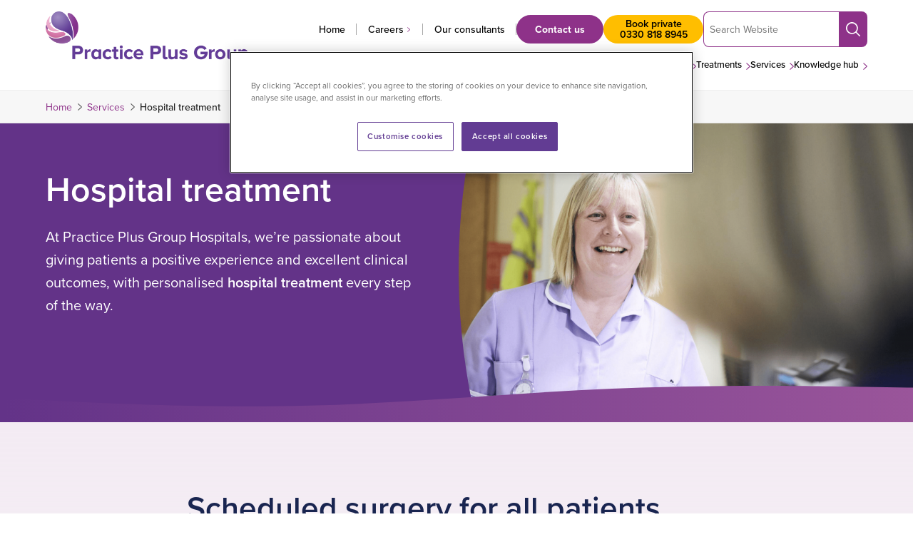

--- FILE ---
content_type: text/html; charset=UTF-8
request_url: https://practiceplusgroup.com/services/hospital-treatment/
body_size: 253284
content:
<!DOCTYPE html>
<html lang="en-GB">
<!--
Why, hello! Thanks for taking a look at our code.
This site was designed and built by...
   ______  __                 _   __          
  / ____/ / / ____ _  _____  (_) / /_  __  __
 / /     / / / __ `/ / ___/ / / / __/ / / / /
/ /___  / / / /_/ / / /    / / / /_  / /_/ / 
\____/ /_/  \__,_/ /_/    /_/  \__/  \__, /  
                                    /____/   
For more info, visit clarity.global.
-->
<head>
	<meta charset="UTF-8">
	<meta name="viewport" content="width=device-width, initial-scale=1">
	<meta name="format-detection" content="telephone=no">
	<link rel="profile" href="//gmpg.org/xfn/11">
	<link rel="pingback" href="https://practiceplusgroup.com/xmlrpc.php">
	<link rel="preconnect" href="https://use.typekit.net" crossorigin />
	<link rel="preload" as="style" href="https://use.typekit.net/xfj5uqq.css">
	<link rel="stylesheet" href="https://use.typekit.net/xfj5uqq.css" media="print" onload="this.media='all'" />
	<noscript>
		<link rel="stylesheet" href="https://use.typekit.net/xfj5uqq.css" />
	</noscript>

			<link rel="apple-touch-icon" href="https://practiceplusgroup.com/wp-content/uploads/2022/11/android-chrome-256x256-1.png">
				<link rel="icon" type="image/png" sizes="32x32" href="https://practiceplusgroup.com/wp-content/uploads/2022/11/favicon-32x32-1.png">
				<link rel="icon" type="image/png" sizes="16x16" href="https://practiceplusgroup.com/wp-content/uploads/2022/11/favicon-16x16-1.png">
		
	<script data-cfasync="false" data-no-defer="1" data-no-minify="1" data-no-optimize="1">var ewww_webp_supported=!1;function check_webp_feature(A,e){var w;e=void 0!==e?e:function(){},ewww_webp_supported?e(ewww_webp_supported):((w=new Image).onload=function(){ewww_webp_supported=0<w.width&&0<w.height,e&&e(ewww_webp_supported)},w.onerror=function(){e&&e(!1)},w.src="data:image/webp;base64,"+{alpha:"UklGRkoAAABXRUJQVlA4WAoAAAAQAAAAAAAAAAAAQUxQSAwAAAARBxAR/Q9ERP8DAABWUDggGAAAABQBAJ0BKgEAAQAAAP4AAA3AAP7mtQAAAA=="}[A])}check_webp_feature("alpha");</script><script data-cfasync="false" data-no-defer="1" data-no-minify="1" data-no-optimize="1">var Arrive=function(c,w){"use strict";if(c.MutationObserver&&"undefined"!=typeof HTMLElement){var r,a=0,u=(r=HTMLElement.prototype.matches||HTMLElement.prototype.webkitMatchesSelector||HTMLElement.prototype.mozMatchesSelector||HTMLElement.prototype.msMatchesSelector,{matchesSelector:function(e,t){return e instanceof HTMLElement&&r.call(e,t)},addMethod:function(e,t,r){var a=e[t];e[t]=function(){return r.length==arguments.length?r.apply(this,arguments):"function"==typeof a?a.apply(this,arguments):void 0}},callCallbacks:function(e,t){t&&t.options.onceOnly&&1==t.firedElems.length&&(e=[e[0]]);for(var r,a=0;r=e[a];a++)r&&r.callback&&r.callback.call(r.elem,r.elem);t&&t.options.onceOnly&&1==t.firedElems.length&&t.me.unbindEventWithSelectorAndCallback.call(t.target,t.selector,t.callback)},checkChildNodesRecursively:function(e,t,r,a){for(var i,n=0;i=e[n];n++)r(i,t,a)&&a.push({callback:t.callback,elem:i}),0<i.childNodes.length&&u.checkChildNodesRecursively(i.childNodes,t,r,a)},mergeArrays:function(e,t){var r,a={};for(r in e)e.hasOwnProperty(r)&&(a[r]=e[r]);for(r in t)t.hasOwnProperty(r)&&(a[r]=t[r]);return a},toElementsArray:function(e){return e=void 0!==e&&("number"!=typeof e.length||e===c)?[e]:e}}),e=(l.prototype.addEvent=function(e,t,r,a){a={target:e,selector:t,options:r,callback:a,firedElems:[]};return this._beforeAdding&&this._beforeAdding(a),this._eventsBucket.push(a),a},l.prototype.removeEvent=function(e){for(var t,r=this._eventsBucket.length-1;t=this._eventsBucket[r];r--)e(t)&&(this._beforeRemoving&&this._beforeRemoving(t),(t=this._eventsBucket.splice(r,1))&&t.length&&(t[0].callback=null))},l.prototype.beforeAdding=function(e){this._beforeAdding=e},l.prototype.beforeRemoving=function(e){this._beforeRemoving=e},l),t=function(i,n){var o=new e,l=this,s={fireOnAttributesModification:!1};return o.beforeAdding(function(t){var e=t.target;e!==c.document&&e!==c||(e=document.getElementsByTagName("html")[0]);var r=new MutationObserver(function(e){n.call(this,e,t)}),a=i(t.options);r.observe(e,a),t.observer=r,t.me=l}),o.beforeRemoving(function(e){e.observer.disconnect()}),this.bindEvent=function(e,t,r){t=u.mergeArrays(s,t);for(var a=u.toElementsArray(this),i=0;i<a.length;i++)o.addEvent(a[i],e,t,r)},this.unbindEvent=function(){var r=u.toElementsArray(this);o.removeEvent(function(e){for(var t=0;t<r.length;t++)if(this===w||e.target===r[t])return!0;return!1})},this.unbindEventWithSelectorOrCallback=function(r){var a=u.toElementsArray(this),i=r,e="function"==typeof r?function(e){for(var t=0;t<a.length;t++)if((this===w||e.target===a[t])&&e.callback===i)return!0;return!1}:function(e){for(var t=0;t<a.length;t++)if((this===w||e.target===a[t])&&e.selector===r)return!0;return!1};o.removeEvent(e)},this.unbindEventWithSelectorAndCallback=function(r,a){var i=u.toElementsArray(this);o.removeEvent(function(e){for(var t=0;t<i.length;t++)if((this===w||e.target===i[t])&&e.selector===r&&e.callback===a)return!0;return!1})},this},i=new function(){var s={fireOnAttributesModification:!1,onceOnly:!1,existing:!1};function n(e,t,r){return!(!u.matchesSelector(e,t.selector)||(e._id===w&&(e._id=a++),-1!=t.firedElems.indexOf(e._id)))&&(t.firedElems.push(e._id),!0)}var c=(i=new t(function(e){var t={attributes:!1,childList:!0,subtree:!0};return e.fireOnAttributesModification&&(t.attributes=!0),t},function(e,i){e.forEach(function(e){var t=e.addedNodes,r=e.target,a=[];null!==t&&0<t.length?u.checkChildNodesRecursively(t,i,n,a):"attributes"===e.type&&n(r,i)&&a.push({callback:i.callback,elem:r}),u.callCallbacks(a,i)})})).bindEvent;return i.bindEvent=function(e,t,r){t=void 0===r?(r=t,s):u.mergeArrays(s,t);var a=u.toElementsArray(this);if(t.existing){for(var i=[],n=0;n<a.length;n++)for(var o=a[n].querySelectorAll(e),l=0;l<o.length;l++)i.push({callback:r,elem:o[l]});if(t.onceOnly&&i.length)return r.call(i[0].elem,i[0].elem);setTimeout(u.callCallbacks,1,i)}c.call(this,e,t,r)},i},o=new function(){var a={};function i(e,t){return u.matchesSelector(e,t.selector)}var n=(o=new t(function(){return{childList:!0,subtree:!0}},function(e,r){e.forEach(function(e){var t=e.removedNodes,e=[];null!==t&&0<t.length&&u.checkChildNodesRecursively(t,r,i,e),u.callCallbacks(e,r)})})).bindEvent;return o.bindEvent=function(e,t,r){t=void 0===r?(r=t,a):u.mergeArrays(a,t),n.call(this,e,t,r)},o};d(HTMLElement.prototype),d(NodeList.prototype),d(HTMLCollection.prototype),d(HTMLDocument.prototype),d(Window.prototype);var n={};return s(i,n,"unbindAllArrive"),s(o,n,"unbindAllLeave"),n}function l(){this._eventsBucket=[],this._beforeAdding=null,this._beforeRemoving=null}function s(e,t,r){u.addMethod(t,r,e.unbindEvent),u.addMethod(t,r,e.unbindEventWithSelectorOrCallback),u.addMethod(t,r,e.unbindEventWithSelectorAndCallback)}function d(e){e.arrive=i.bindEvent,s(i,e,"unbindArrive"),e.leave=o.bindEvent,s(o,e,"unbindLeave")}}(window,void 0),ewww_webp_supported=!1;function check_webp_feature(e,t){var r;ewww_webp_supported?t(ewww_webp_supported):((r=new Image).onload=function(){ewww_webp_supported=0<r.width&&0<r.height,t(ewww_webp_supported)},r.onerror=function(){t(!1)},r.src="data:image/webp;base64,"+{alpha:"UklGRkoAAABXRUJQVlA4WAoAAAAQAAAAAAAAAAAAQUxQSAwAAAARBxAR/Q9ERP8DAABWUDggGAAAABQBAJ0BKgEAAQAAAP4AAA3AAP7mtQAAAA==",animation:"UklGRlIAAABXRUJQVlA4WAoAAAASAAAAAAAAAAAAQU5JTQYAAAD/////AABBTk1GJgAAAAAAAAAAAAAAAAAAAGQAAABWUDhMDQAAAC8AAAAQBxAREYiI/gcA"}[e])}function ewwwLoadImages(e){if(e){for(var t=document.querySelectorAll(".batch-image img, .image-wrapper a, .ngg-pro-masonry-item a, .ngg-galleria-offscreen-seo-wrapper a"),r=0,a=t.length;r<a;r++)ewwwAttr(t[r],"data-src",t[r].getAttribute("data-webp")),ewwwAttr(t[r],"data-thumbnail",t[r].getAttribute("data-webp-thumbnail"));for(var i=document.querySelectorAll("div.woocommerce-product-gallery__image"),r=0,a=i.length;r<a;r++)ewwwAttr(i[r],"data-thumb",i[r].getAttribute("data-webp-thumb"))}for(var n=document.querySelectorAll("video"),r=0,a=n.length;r<a;r++)ewwwAttr(n[r],"poster",e?n[r].getAttribute("data-poster-webp"):n[r].getAttribute("data-poster-image"));for(var o,l=document.querySelectorAll("img.ewww_webp_lazy_load"),r=0,a=l.length;r<a;r++)e&&(ewwwAttr(l[r],"data-lazy-srcset",l[r].getAttribute("data-lazy-srcset-webp")),ewwwAttr(l[r],"data-srcset",l[r].getAttribute("data-srcset-webp")),ewwwAttr(l[r],"data-lazy-src",l[r].getAttribute("data-lazy-src-webp")),ewwwAttr(l[r],"data-src",l[r].getAttribute("data-src-webp")),ewwwAttr(l[r],"data-orig-file",l[r].getAttribute("data-webp-orig-file")),ewwwAttr(l[r],"data-medium-file",l[r].getAttribute("data-webp-medium-file")),ewwwAttr(l[r],"data-large-file",l[r].getAttribute("data-webp-large-file")),null!=(o=l[r].getAttribute("srcset"))&&!1!==o&&o.includes("R0lGOD")&&ewwwAttr(l[r],"src",l[r].getAttribute("data-lazy-src-webp"))),l[r].className=l[r].className.replace(/\bewww_webp_lazy_load\b/,"");for(var s=document.querySelectorAll(".ewww_webp"),r=0,a=s.length;r<a;r++)e?(ewwwAttr(s[r],"srcset",s[r].getAttribute("data-srcset-webp")),ewwwAttr(s[r],"src",s[r].getAttribute("data-src-webp")),ewwwAttr(s[r],"data-orig-file",s[r].getAttribute("data-webp-orig-file")),ewwwAttr(s[r],"data-medium-file",s[r].getAttribute("data-webp-medium-file")),ewwwAttr(s[r],"data-large-file",s[r].getAttribute("data-webp-large-file")),ewwwAttr(s[r],"data-large_image",s[r].getAttribute("data-webp-large_image")),ewwwAttr(s[r],"data-src",s[r].getAttribute("data-webp-src"))):(ewwwAttr(s[r],"srcset",s[r].getAttribute("data-srcset-img")),ewwwAttr(s[r],"src",s[r].getAttribute("data-src-img"))),s[r].className=s[r].className.replace(/\bewww_webp\b/,"ewww_webp_loaded");window.jQuery&&jQuery.fn.isotope&&jQuery.fn.imagesLoaded&&(jQuery(".fusion-posts-container-infinite").imagesLoaded(function(){jQuery(".fusion-posts-container-infinite").hasClass("isotope")&&jQuery(".fusion-posts-container-infinite").isotope()}),jQuery(".fusion-portfolio:not(.fusion-recent-works) .fusion-portfolio-wrapper").imagesLoaded(function(){jQuery(".fusion-portfolio:not(.fusion-recent-works) .fusion-portfolio-wrapper").isotope()}))}function ewwwWebPInit(e){ewwwLoadImages(e),ewwwNggLoadGalleries(e),document.arrive(".ewww_webp",function(){ewwwLoadImages(e)}),document.arrive(".ewww_webp_lazy_load",function(){ewwwLoadImages(e)}),document.arrive("videos",function(){ewwwLoadImages(e)}),"loading"==document.readyState?document.addEventListener("DOMContentLoaded",ewwwJSONParserInit):("undefined"!=typeof galleries&&ewwwNggParseGalleries(e),ewwwWooParseVariations(e))}function ewwwAttr(e,t,r){null!=r&&!1!==r&&e.setAttribute(t,r)}function ewwwJSONParserInit(){"undefined"!=typeof galleries&&check_webp_feature("alpha",ewwwNggParseGalleries),check_webp_feature("alpha",ewwwWooParseVariations)}function ewwwWooParseVariations(e){if(e)for(var t=document.querySelectorAll("form.variations_form"),r=0,a=t.length;r<a;r++){var i=t[r].getAttribute("data-product_variations"),n=!1;try{for(var o in i=JSON.parse(i))void 0!==i[o]&&void 0!==i[o].image&&(void 0!==i[o].image.src_webp&&(i[o].image.src=i[o].image.src_webp,n=!0),void 0!==i[o].image.srcset_webp&&(i[o].image.srcset=i[o].image.srcset_webp,n=!0),void 0!==i[o].image.full_src_webp&&(i[o].image.full_src=i[o].image.full_src_webp,n=!0),void 0!==i[o].image.gallery_thumbnail_src_webp&&(i[o].image.gallery_thumbnail_src=i[o].image.gallery_thumbnail_src_webp,n=!0),void 0!==i[o].image.thumb_src_webp&&(i[o].image.thumb_src=i[o].image.thumb_src_webp,n=!0));n&&ewwwAttr(t[r],"data-product_variations",JSON.stringify(i))}catch(e){}}}function ewwwNggParseGalleries(e){if(e)for(var t in galleries){var r=galleries[t];galleries[t].images_list=ewwwNggParseImageList(r.images_list)}}function ewwwNggLoadGalleries(e){e&&document.addEventListener("ngg.galleria.themeadded",function(e,t){window.ngg_galleria._create_backup=window.ngg_galleria.create,window.ngg_galleria.create=function(e,t){var r=$(e).data("id");return galleries["gallery_"+r].images_list=ewwwNggParseImageList(galleries["gallery_"+r].images_list),window.ngg_galleria._create_backup(e,t)}})}function ewwwNggParseImageList(e){for(var t in e){var r=e[t];if(void 0!==r["image-webp"]&&(e[t].image=r["image-webp"],delete e[t]["image-webp"]),void 0!==r["thumb-webp"]&&(e[t].thumb=r["thumb-webp"],delete e[t]["thumb-webp"]),void 0!==r.full_image_webp&&(e[t].full_image=r.full_image_webp,delete e[t].full_image_webp),void 0!==r.srcsets)for(var a in r.srcsets)nggSrcset=r.srcsets[a],void 0!==r.srcsets[a+"-webp"]&&(e[t].srcsets[a]=r.srcsets[a+"-webp"],delete e[t].srcsets[a+"-webp"]);if(void 0!==r.full_srcsets)for(var i in r.full_srcsets)nggFSrcset=r.full_srcsets[i],void 0!==r.full_srcsets[i+"-webp"]&&(e[t].full_srcsets[i]=r.full_srcsets[i+"-webp"],delete e[t].full_srcsets[i+"-webp"])}return e}check_webp_feature("alpha",ewwwWebPInit);</script><meta name='robots' content='index, follow, max-image-preview:large, max-snippet:-1, max-video-preview:-1' />
	<style>img:is([sizes="auto" i], [sizes^="auto," i]) { contain-intrinsic-size: 3000px 1500px }</style>
	
	<!-- This site is optimized with the Yoast SEO Premium plugin v26.7 (Yoast SEO v26.7) - https://yoast.com/wordpress/plugins/seo/ -->
	<title>Hospital treatment | Practice Plus Group</title>
	<meta name="description" content="Whether you&#039;re paying for your treatment, or accessing it through your private or corporate medical insurance, we&#039;re here to help get you back on your feet" />
	<link rel="canonical" href="https://practiceplusgroup.com/services/hospital-treatment/" />
	<meta property="og:locale" content="en_GB" />
	<meta property="og:type" content="article" />
	<meta property="og:title" content="Hospital treatment" />
	<meta property="og:description" content="Whether you&#039;re paying for your treatment, or accessing it through your private or corporate medical insurance, we&#039;re here to help get you back on your feet" />
	<meta property="og:url" content="https://practiceplusgroup.com/services/hospital-treatment/" />
	<meta property="og:site_name" content="Practice Plus Group" />
	<meta property="article:publisher" content="https://www.facebook.com/PracticePlusGroup/" />
	<meta property="article:modified_time" content="2025-03-24T16:29:50+00:00" />
	<meta property="og:image" content="https://practiceplusgroup.com/wp-content/uploads/2023/02/PPG-1200-logo.png" />
	<meta property="og:image:width" content="1200" />
	<meta property="og:image:height" content="675" />
	<meta property="og:image:type" content="image/png" />
	<meta name="twitter:card" content="summary_large_image" />
	<meta name="twitter:site" content="@practiceplusgrp" />
	<meta name="twitter:label1" content="Estimated reading time" />
	<meta name="twitter:data1" content="3 minutes" />
	<script type="application/ld+json" class="yoast-schema-graph">{"@context":"https://schema.org","@graph":[{"@type":"WebPage","@id":"https://practiceplusgroup.com/services/hospital-treatment/","url":"https://practiceplusgroup.com/services/hospital-treatment/","name":"Hospital treatment | Practice Plus Group","isPartOf":{"@id":"https://practiceplusgroup.com/#website"},"datePublished":"2022-11-15T17:35:56+00:00","dateModified":"2025-03-24T16:29:50+00:00","description":"Whether you're paying for your treatment, or accessing it through your private or corporate medical insurance, we're here to help get you back on your feet","breadcrumb":{"@id":"https://practiceplusgroup.com/services/hospital-treatment/#breadcrumb"},"inLanguage":"en-GB","potentialAction":[{"@type":"ReadAction","target":["https://practiceplusgroup.com/services/hospital-treatment/"]}]},{"@type":"BreadcrumbList","@id":"https://practiceplusgroup.com/services/hospital-treatment/#breadcrumb","itemListElement":[{"@type":"ListItem","position":1,"name":"Home","item":"https://practiceplusgroup.com/"},{"@type":"ListItem","position":2,"name":"Services","item":"https://practiceplusgroup.com/services/"},{"@type":"ListItem","position":3,"name":"Hospital treatment"}]},{"@type":"WebSite","@id":"https://practiceplusgroup.com/#website","url":"https://practiceplusgroup.com/","name":"Practice Plus Group","description":"Reinventing Private Healthcare","publisher":{"@id":"https://practiceplusgroup.com/#organization"},"potentialAction":[{"@type":"SearchAction","target":{"@type":"EntryPoint","urlTemplate":"https://practiceplusgroup.com/?s={search_term_string}"},"query-input":{"@type":"PropertyValueSpecification","valueRequired":true,"valueName":"search_term_string"}}],"inLanguage":"en-GB"},{"@type":"Organization","@id":"https://practiceplusgroup.com/#organization","name":"Practice Plus Group","url":"https://practiceplusgroup.com/","logo":{"@type":"ImageObject","inLanguage":"en-GB","@id":"https://practiceplusgroup.com/#/schema/logo/image/","url":"https://practiceplusgroup.com/wp-content/uploads/2023/02/PPG-Horizontal-logo-yoast.png","contentUrl":"https://practiceplusgroup.com/wp-content/uploads/2023/02/PPG-Horizontal-logo-yoast.png","width":696,"height":696,"caption":"Practice Plus Group"},"image":{"@id":"https://practiceplusgroup.com/#/schema/logo/image/"},"sameAs":["https://www.facebook.com/PracticePlusGroup/","https://x.com/practiceplusgrp","https://www.linkedin.com/company/practice-plus-group/","https://www.youtube.com/channel/UC9g9bv94-pYuqRl2VRU_7Ow"]}]}</script>
	<!-- / Yoast SEO Premium plugin. -->


<link rel='dns-prefetch' href='//a.omappapi.com' />
<link rel="alternate" type="application/rss+xml" title="Practice Plus Group &raquo; Feed" href="https://practiceplusgroup.com/feed/" />
<link rel="alternate" type="application/rss+xml" title="Practice Plus Group &raquo; Comments Feed" href="https://practiceplusgroup.com/comments/feed/" />
<style id='global-styles-inline-css' type='text/css'>
:root{--wp--preset--aspect-ratio--square: 1;--wp--preset--aspect-ratio--4-3: 4/3;--wp--preset--aspect-ratio--3-4: 3/4;--wp--preset--aspect-ratio--3-2: 3/2;--wp--preset--aspect-ratio--2-3: 2/3;--wp--preset--aspect-ratio--16-9: 16/9;--wp--preset--aspect-ratio--9-16: 9/16;--wp--preset--color--black: #000000;--wp--preset--color--cyan-bluish-gray: #abb8c3;--wp--preset--color--white: #FFFFFF;--wp--preset--color--pale-pink: #f78da7;--wp--preset--color--vivid-red: #cf2e2e;--wp--preset--color--luminous-vivid-orange: #ff6900;--wp--preset--color--luminous-vivid-amber: #fcb900;--wp--preset--color--light-green-cyan: #7bdcb5;--wp--preset--color--vivid-green-cyan: #00d084;--wp--preset--color--pale-cyan-blue: #8ed1fc;--wp--preset--color--vivid-cyan-blue: #0693e3;--wp--preset--color--vivid-purple: #9b51e0;--wp--preset--color--navy: #1a2550;--wp--preset--color--purple: #633388;--wp--preset--color--violet: #8E3289;--wp--preset--color--light-violet: #9A559A;--wp--preset--color--pink: #E385B6;--wp--preset--color--pink-2: #B070AC;--wp--preset--color--pink-3: #5F1359;--wp--preset--color--light-pink: #E6A5C4;--wp--preset--color--grey: #595959;--wp--preset--color--light-grey: #f5f5f5;--wp--preset--color--blue: #006AB4;--wp--preset--color--green: #AACA46;--wp--preset--color--orange: #F07D1A;--wp--preset--color--teal: #31B5AA;--wp--preset--color--wellsoon-purple: #6d4092;--wp--preset--color--wellsoon-pink: #d57daf;--wp--preset--color--wellsoon-yellow: #ffbe00;--wp--preset--gradient--vivid-cyan-blue-to-vivid-purple: linear-gradient(135deg,rgba(6,147,227,1) 0%,rgb(155,81,224) 100%);--wp--preset--gradient--light-green-cyan-to-vivid-green-cyan: linear-gradient(135deg,rgb(122,220,180) 0%,rgb(0,208,130) 100%);--wp--preset--gradient--luminous-vivid-amber-to-luminous-vivid-orange: linear-gradient(135deg,rgba(252,185,0,1) 0%,rgba(255,105,0,1) 100%);--wp--preset--gradient--luminous-vivid-orange-to-vivid-red: linear-gradient(135deg,rgba(255,105,0,1) 0%,rgb(207,46,46) 100%);--wp--preset--gradient--very-light-gray-to-cyan-bluish-gray: linear-gradient(135deg,rgb(238,238,238) 0%,rgb(169,184,195) 100%);--wp--preset--gradient--cool-to-warm-spectrum: linear-gradient(135deg,rgb(74,234,220) 0%,rgb(151,120,209) 20%,rgb(207,42,186) 40%,rgb(238,44,130) 60%,rgb(251,105,98) 80%,rgb(254,248,76) 100%);--wp--preset--gradient--blush-light-purple: linear-gradient(135deg,rgb(255,206,236) 0%,rgb(152,150,240) 100%);--wp--preset--gradient--blush-bordeaux: linear-gradient(135deg,rgb(254,205,165) 0%,rgb(254,45,45) 50%,rgb(107,0,62) 100%);--wp--preset--gradient--luminous-dusk: linear-gradient(135deg,rgb(255,203,112) 0%,rgb(199,81,192) 50%,rgb(65,88,208) 100%);--wp--preset--gradient--pale-ocean: linear-gradient(135deg,rgb(255,245,203) 0%,rgb(182,227,212) 50%,rgb(51,167,181) 100%);--wp--preset--gradient--electric-grass: linear-gradient(135deg,rgb(202,248,128) 0%,rgb(113,206,126) 100%);--wp--preset--gradient--midnight: linear-gradient(135deg,rgb(2,3,129) 0%,rgb(40,116,252) 100%);--wp--preset--gradient--light: linear-gradient(180deg, #F3EBF3 0%, rgba(243, 235, 243, 0) 100%);--wp--preset--gradient--dark: linear-gradient(9deg, rgba(99,51,136,1) 32%, rgba(134,50,137,1) 69%);;--wp--preset--gradient--yellowgrad: linear-gradient(180deg, rgba(255, 190, 0, 1) 0%, rgba(255, 255, 255, 1) 100%);;--wp--preset--gradient--midyellowgrad: linear-gradient(180deg, rgba(255, 218, 144, 1) 0%, rgba(255, 255, 255, 1) 100%);;--wp--preset--gradient--paleyellowgrad: linear-gradient(180deg, rgba(255, 235, 196, 1) 0%, rgba(255, 255, 255, 1) 100%);;--wp--preset--font-size--small: 16px;--wp--preset--font-size--medium: 20px;--wp--preset--font-size--large: 36px;--wp--preset--font-size--x-large: 42px;--wp--preset--font-size--h-1: 48px;--wp--preset--font-size--h-2: 44px;--wp--preset--font-size--h-3: 34px;--wp--preset--font-size--h-4: 28px;--wp--preset--font-size--h-5: 24px;--wp--preset--spacing--20: 0.44rem;--wp--preset--spacing--30: 0.67rem;--wp--preset--spacing--40: 1rem;--wp--preset--spacing--50: 1.5rem;--wp--preset--spacing--60: 2.25rem;--wp--preset--spacing--70: 3.38rem;--wp--preset--spacing--80: 5.06rem;--wp--preset--shadow--natural: 6px 6px 9px rgba(0, 0, 0, 0.2);--wp--preset--shadow--deep: 12px 12px 50px rgba(0, 0, 0, 0.4);--wp--preset--shadow--sharp: 6px 6px 0px rgba(0, 0, 0, 0.2);--wp--preset--shadow--outlined: 6px 6px 0px -3px rgba(255, 255, 255, 1), 6px 6px rgba(0, 0, 0, 1);--wp--preset--shadow--crisp: 6px 6px 0px rgba(0, 0, 0, 1);}:root { --wp--style--global--content-size: 756px;--wp--style--global--wide-size: 756px; }:where(body) { margin: 0; }.wp-site-blocks > .alignleft { float: left; margin-right: 2em; }.wp-site-blocks > .alignright { float: right; margin-left: 2em; }.wp-site-blocks > .aligncenter { justify-content: center; margin-left: auto; margin-right: auto; }body{padding-top: 0px;padding-right: 0px;padding-bottom: 0px;padding-left: 0px;}a:where(:not(.wp-element-button)){text-decoration: underline;}:root :where(.wp-element-button, .wp-block-button__link){background-color: #32373c;border-width: 0;color: #fff;font-family: inherit;font-size: inherit;line-height: inherit;padding: calc(0.667em + 2px) calc(1.333em + 2px);text-decoration: none;}.has-black-color{color: var(--wp--preset--color--black) !important;}.has-cyan-bluish-gray-color{color: var(--wp--preset--color--cyan-bluish-gray) !important;}.has-white-color{color: var(--wp--preset--color--white) !important;}.has-pale-pink-color{color: var(--wp--preset--color--pale-pink) !important;}.has-vivid-red-color{color: var(--wp--preset--color--vivid-red) !important;}.has-luminous-vivid-orange-color{color: var(--wp--preset--color--luminous-vivid-orange) !important;}.has-luminous-vivid-amber-color{color: var(--wp--preset--color--luminous-vivid-amber) !important;}.has-light-green-cyan-color{color: var(--wp--preset--color--light-green-cyan) !important;}.has-vivid-green-cyan-color{color: var(--wp--preset--color--vivid-green-cyan) !important;}.has-pale-cyan-blue-color{color: var(--wp--preset--color--pale-cyan-blue) !important;}.has-vivid-cyan-blue-color{color: var(--wp--preset--color--vivid-cyan-blue) !important;}.has-vivid-purple-color{color: var(--wp--preset--color--vivid-purple) !important;}.has-navy-color{color: var(--wp--preset--color--navy) !important;}.has-purple-color{color: var(--wp--preset--color--purple) !important;}.has-violet-color{color: var(--wp--preset--color--violet) !important;}.has-light-violet-color{color: var(--wp--preset--color--light-violet) !important;}.has-pink-color{color: var(--wp--preset--color--pink) !important;}.has-pink-2-color{color: var(--wp--preset--color--pink-2) !important;}.has-pink-3-color{color: var(--wp--preset--color--pink-3) !important;}.has-light-pink-color{color: var(--wp--preset--color--light-pink) !important;}.has-grey-color{color: var(--wp--preset--color--grey) !important;}.has-light-grey-color{color: var(--wp--preset--color--light-grey) !important;}.has-blue-color{color: var(--wp--preset--color--blue) !important;}.has-green-color{color: var(--wp--preset--color--green) !important;}.has-orange-color{color: var(--wp--preset--color--orange) !important;}.has-teal-color{color: var(--wp--preset--color--teal) !important;}.has-wellsoon-purple-color{color: var(--wp--preset--color--wellsoon-purple) !important;}.has-wellsoon-pink-color{color: var(--wp--preset--color--wellsoon-pink) !important;}.has-wellsoon-yellow-color{color: var(--wp--preset--color--wellsoon-yellow) !important;}.has-black-background-color{background-color: var(--wp--preset--color--black) !important;}.has-cyan-bluish-gray-background-color{background-color: var(--wp--preset--color--cyan-bluish-gray) !important;}.has-white-background-color{background-color: var(--wp--preset--color--white) !important;}.has-pale-pink-background-color{background-color: var(--wp--preset--color--pale-pink) !important;}.has-vivid-red-background-color{background-color: var(--wp--preset--color--vivid-red) !important;}.has-luminous-vivid-orange-background-color{background-color: var(--wp--preset--color--luminous-vivid-orange) !important;}.has-luminous-vivid-amber-background-color{background-color: var(--wp--preset--color--luminous-vivid-amber) !important;}.has-light-green-cyan-background-color{background-color: var(--wp--preset--color--light-green-cyan) !important;}.has-vivid-green-cyan-background-color{background-color: var(--wp--preset--color--vivid-green-cyan) !important;}.has-pale-cyan-blue-background-color{background-color: var(--wp--preset--color--pale-cyan-blue) !important;}.has-vivid-cyan-blue-background-color{background-color: var(--wp--preset--color--vivid-cyan-blue) !important;}.has-vivid-purple-background-color{background-color: var(--wp--preset--color--vivid-purple) !important;}.has-navy-background-color{background-color: var(--wp--preset--color--navy) !important;}.has-purple-background-color{background-color: var(--wp--preset--color--purple) !important;}.has-violet-background-color{background-color: var(--wp--preset--color--violet) !important;}.has-light-violet-background-color{background-color: var(--wp--preset--color--light-violet) !important;}.has-pink-background-color{background-color: var(--wp--preset--color--pink) !important;}.has-pink-2-background-color{background-color: var(--wp--preset--color--pink-2) !important;}.has-pink-3-background-color{background-color: var(--wp--preset--color--pink-3) !important;}.has-light-pink-background-color{background-color: var(--wp--preset--color--light-pink) !important;}.has-grey-background-color{background-color: var(--wp--preset--color--grey) !important;}.has-light-grey-background-color{background-color: var(--wp--preset--color--light-grey) !important;}.has-blue-background-color{background-color: var(--wp--preset--color--blue) !important;}.has-green-background-color{background-color: var(--wp--preset--color--green) !important;}.has-orange-background-color{background-color: var(--wp--preset--color--orange) !important;}.has-teal-background-color{background-color: var(--wp--preset--color--teal) !important;}.has-wellsoon-purple-background-color{background-color: var(--wp--preset--color--wellsoon-purple) !important;}.has-wellsoon-pink-background-color{background-color: var(--wp--preset--color--wellsoon-pink) !important;}.has-wellsoon-yellow-background-color{background-color: var(--wp--preset--color--wellsoon-yellow) !important;}.has-black-border-color{border-color: var(--wp--preset--color--black) !important;}.has-cyan-bluish-gray-border-color{border-color: var(--wp--preset--color--cyan-bluish-gray) !important;}.has-white-border-color{border-color: var(--wp--preset--color--white) !important;}.has-pale-pink-border-color{border-color: var(--wp--preset--color--pale-pink) !important;}.has-vivid-red-border-color{border-color: var(--wp--preset--color--vivid-red) !important;}.has-luminous-vivid-orange-border-color{border-color: var(--wp--preset--color--luminous-vivid-orange) !important;}.has-luminous-vivid-amber-border-color{border-color: var(--wp--preset--color--luminous-vivid-amber) !important;}.has-light-green-cyan-border-color{border-color: var(--wp--preset--color--light-green-cyan) !important;}.has-vivid-green-cyan-border-color{border-color: var(--wp--preset--color--vivid-green-cyan) !important;}.has-pale-cyan-blue-border-color{border-color: var(--wp--preset--color--pale-cyan-blue) !important;}.has-vivid-cyan-blue-border-color{border-color: var(--wp--preset--color--vivid-cyan-blue) !important;}.has-vivid-purple-border-color{border-color: var(--wp--preset--color--vivid-purple) !important;}.has-navy-border-color{border-color: var(--wp--preset--color--navy) !important;}.has-purple-border-color{border-color: var(--wp--preset--color--purple) !important;}.has-violet-border-color{border-color: var(--wp--preset--color--violet) !important;}.has-light-violet-border-color{border-color: var(--wp--preset--color--light-violet) !important;}.has-pink-border-color{border-color: var(--wp--preset--color--pink) !important;}.has-pink-2-border-color{border-color: var(--wp--preset--color--pink-2) !important;}.has-pink-3-border-color{border-color: var(--wp--preset--color--pink-3) !important;}.has-light-pink-border-color{border-color: var(--wp--preset--color--light-pink) !important;}.has-grey-border-color{border-color: var(--wp--preset--color--grey) !important;}.has-light-grey-border-color{border-color: var(--wp--preset--color--light-grey) !important;}.has-blue-border-color{border-color: var(--wp--preset--color--blue) !important;}.has-green-border-color{border-color: var(--wp--preset--color--green) !important;}.has-orange-border-color{border-color: var(--wp--preset--color--orange) !important;}.has-teal-border-color{border-color: var(--wp--preset--color--teal) !important;}.has-wellsoon-purple-border-color{border-color: var(--wp--preset--color--wellsoon-purple) !important;}.has-wellsoon-pink-border-color{border-color: var(--wp--preset--color--wellsoon-pink) !important;}.has-wellsoon-yellow-border-color{border-color: var(--wp--preset--color--wellsoon-yellow) !important;}.has-vivid-cyan-blue-to-vivid-purple-gradient-background{background: var(--wp--preset--gradient--vivid-cyan-blue-to-vivid-purple) !important;}.has-light-green-cyan-to-vivid-green-cyan-gradient-background{background: var(--wp--preset--gradient--light-green-cyan-to-vivid-green-cyan) !important;}.has-luminous-vivid-amber-to-luminous-vivid-orange-gradient-background{background: var(--wp--preset--gradient--luminous-vivid-amber-to-luminous-vivid-orange) !important;}.has-luminous-vivid-orange-to-vivid-red-gradient-background{background: var(--wp--preset--gradient--luminous-vivid-orange-to-vivid-red) !important;}.has-very-light-gray-to-cyan-bluish-gray-gradient-background{background: var(--wp--preset--gradient--very-light-gray-to-cyan-bluish-gray) !important;}.has-cool-to-warm-spectrum-gradient-background{background: var(--wp--preset--gradient--cool-to-warm-spectrum) !important;}.has-blush-light-purple-gradient-background{background: var(--wp--preset--gradient--blush-light-purple) !important;}.has-blush-bordeaux-gradient-background{background: var(--wp--preset--gradient--blush-bordeaux) !important;}.has-luminous-dusk-gradient-background{background: var(--wp--preset--gradient--luminous-dusk) !important;}.has-pale-ocean-gradient-background{background: var(--wp--preset--gradient--pale-ocean) !important;}.has-electric-grass-gradient-background{background: var(--wp--preset--gradient--electric-grass) !important;}.has-midnight-gradient-background{background: var(--wp--preset--gradient--midnight) !important;}.has-light-gradient-background{background: var(--wp--preset--gradient--light) !important;}.has-dark-gradient-background{background: var(--wp--preset--gradient--dark) !important;}.has-yellowgrad-gradient-background{background: var(--wp--preset--gradient--yellowgrad) !important;}.has-midyellowgrad-gradient-background{background: var(--wp--preset--gradient--midyellowgrad) !important;}.has-paleyellowgrad-gradient-background{background: var(--wp--preset--gradient--paleyellowgrad) !important;}.has-small-font-size{font-size: var(--wp--preset--font-size--small) !important;}.has-medium-font-size{font-size: var(--wp--preset--font-size--medium) !important;}.has-large-font-size{font-size: var(--wp--preset--font-size--large) !important;}.has-x-large-font-size{font-size: var(--wp--preset--font-size--x-large) !important;}.has-h-1-font-size{font-size: var(--wp--preset--font-size--h-1) !important;}.has-h-2-font-size{font-size: var(--wp--preset--font-size--h-2) !important;}.has-h-3-font-size{font-size: var(--wp--preset--font-size--h-3) !important;}.has-h-4-font-size{font-size: var(--wp--preset--font-size--h-4) !important;}.has-h-5-font-size{font-size: var(--wp--preset--font-size--h-5) !important;}
:root :where(.wp-block-pullquote){font-size: 1.5em;line-height: 1.6;}
</style>
<link rel='stylesheet' id='luna-style-css' href='https://practiceplusgroup.com/wp-content/themes/practice-plus-group/style.css?ver=1766160315' type='text/css' media='all' />
<style id='safe-svg-svg-icon-style-inline-css' type='text/css'>
.safe-svg-cover{text-align:center}.safe-svg-cover .safe-svg-inside{display:inline-block;max-width:100%}.safe-svg-cover svg{fill:currentColor;height:100%;max-height:100%;max-width:100%;width:100%}

</style>
<link rel='stylesheet' id='fcp-yft-css' href='https://practiceplusgroup.com/wp-content/plugins/fcp-yoast-faq-toggle-main/style.css?ver=1.0' type='text/css' media='all' />
<link rel='stylesheet' id='iksm-public-style-css' href='https://practiceplusgroup.com/wp-content/plugins/iks-menu/assets/css/public.css?ver=1.12.6' type='text/css' media='all' />
<script type="text/javascript" src="https://practiceplusgroup.com/wp-includes/js/jquery/jquery.min.js?ver=3.7.1" id="jquery-core-js"></script>
<script type="text/javascript" src="https://practiceplusgroup.com/wp-includes/js/jquery/jquery-migrate.min.js?ver=3.4.1" id="jquery-migrate-js"></script>
<script type="text/javascript" defer src="https://practiceplusgroup.com/wp-content/plugins/iks-menu/assets/js/public.js?ver=1.12.6" id="iksm-public-script-js"></script>
<script type="text/javascript" defer src="https://practiceplusgroup.com/wp-content/plugins/iks-menu/assets/js/menu.js?ver=1.12.6" id="iksm-menu-script-js"></script>
<link rel="EditURI" type="application/rsd+xml" title="RSD" href="https://practiceplusgroup.com/xmlrpc.php?rsd" />
<meta name="generator" content="WordPress 6.8.3" />
<link rel='shortlink' href='https://practiceplusgroup.com/?p=1433' />
<link rel="alternate" title="oEmbed (JSON)" type="application/json+oembed" href="https://practiceplusgroup.com/wp-json/oembed/1.0/embed?url=https%3A%2F%2Fpracticeplusgroup.com%2Fservices%2Fhospital-treatment%2F" />
<link rel="alternate" title="oEmbed (XML)" type="text/xml+oembed" href="https://practiceplusgroup.com/wp-json/oembed/1.0/embed?url=https%3A%2F%2Fpracticeplusgroup.com%2Fservices%2Fhospital-treatment%2F&#038;format=xml" />
<style type="text/css" id="iksm-dynamic-style"></style><!-- Custom Header Code --><script type="text/javascript" >
    function InitialiseC4A() {
	var Tool1 = new C4A.Tools(1);
	Tool1.Button.DesktopCss = "position:fixed; bottom:0; right:0;";
	Tool1.Button.MobileCss = "position:fixed; bottom:0; right:0;";
	C4A.Run('763eeb0f-6ae0-4f18-83a5-ad74505e8277');
    }
</script>

<script type="text/javascript" src="https://v4in1-si.click4assistance.co.uk/SI.js" id="sc-js-c4a-js"></script>

<!-- Google Tag Manager NEW: GTM-KSM74FL / OLD: GTM-NMHZVZN -->
        <script>(function (w, d, s, l, i) {
                w[l] = w[l] || [];
                w[l].push({'gtm.start':
                            new Date().getTime(), event: 'gtm.js'});
                var f = d.getElementsByTagName(s)[0],
                        j = d.createElement(s), dl = l != 'dataLayer' ? '&l=' + l : '';
                j.async = true;
                j.src =
                        'https://www.googletagmanager.com/gtm.js?id=' + i + dl;
                f.parentNode.insertBefore(j, f);
            })(window, document, 'script', 'dataLayer', 'GTM-KSM74FL');</script>
        <!-- End Google Tag Manager --><!-- End Custom Header Code --><noscript><style>.lazyload[data-src]{display:none !important;}</style></noscript><style>.lazyload{background-image:none !important;}.lazyload:before{background-image:none !important;}</style><style>.wp-block-gallery.is-cropped .blocks-gallery-item picture{height:100%;width:100%;}</style>		<style type="text/css" id="wp-custom-css">
			.nf-form-fields-required {
  display: none;
}
 .label-hidden .nf-field-label {
	display: none;
}
@media (max-width: 834px) {
.nf-field-container select {
padding: 19px 16px !important;
}
}


/*CP EDIT 09-11-23*/
/*VIEWPORT FIX FOR HIP REPLACMENT POST UNDER 1200PX*/
@media only screen and (min-width: 960px) and (max-width: 1200px){
.postid-356 h1.wp-block-heading{width: 90%;}
.postid-356 img.m09__badge {margin-bottom: 6.5rem;}
}
/*VIEWPORT FIX FOR HIP REPLACMENT POST UNDER 960PX*/
@media only screen and (min-width: 768px) and (max-width: 959px){
.postid-356 h1.wp-block-heading{width: 90%;}
.postid-356 img.m09__badge {margin-bottom: 10rem;width: 75%;margin-left: 3rem;}
}
/*END*/

 /* Move reCAPTCHA v3 badge to the left */
 
 .grecaptcha-badge {
  width: 70px !important;
  overflow: hidden !important;
  transition: all 0.3s ease !important;
  left: 4px !important;
}
.grecaptcha-badge:hover {
  width: 256px !important;
}
.insuredlogos figure {
    margin-top: 0em !important; 
	 margin-bottom: 0.5em !important; 
}
@media (min-width:768px) {
.illustrationtable th:first-child {
	width: 15% !important;
}

.illustrationtable th:nth-child(2) {
	width: 15% !important;
}
.illustrationtable th:nth-child(3) {
	min-width: 60% !important;
}
}
.roundimage img {
  border-radius: 50%;
    -webkit-border-radius: 50%;
}
.curvedimage img {
  border-radius: 15px;
    -webkit-border-radius: 15px;
}
.dropshadow {
	filter: drop-shadow(0px 0px 10px #cccccc);
}
@media(min-width: 768px){
.m01__container	.nf-form-cont{
		margin-bottom: 0px !important;
	}
}

#nf-form-50-cont .list-radio-wrap .nf-field-element li label {
	margin-left: 1em !important;
	margin-right: 1em !important;
}
.list-checkbox-wrap .nf-field-element li label, .list-image-wrap .nf-field-element li label, .list-radio-wrap .nf-field-element li label  {
	width: 80% !important;
}
@media (min-width: 768px) {
.doctify-widget {
	height: 350px
}
}
@media (max-width: 768px) {
.doctify-widget {
	height: 620px
}
}
#nf-form-61-cont h4,#nf-form-61-cont p,#nf-form-61-cont label,#nf-form-61-cont .nf-field-label,#nf-form-61-cont .nf-field-element,#nf-form-61-cont .nf-field-element a,
.nf-input-limit{
color: #ffffff;text-align:center
}

#nf-form-61-cont .nf-field-label{text-align:center
}
#nf-form-61-cont .nf-field-element ul li{
	display:inline-block;
	width: 49%;
}
#nf-form-61-cont .field-wrap{
	justify-content:center
}
#nf-form-61-cont .nf-field-element input[type=submit]{
	background-color:#ffffff;
	border:.125rem solid #ffffff;
	color:var(--wp--preset--color--violet)
}
#nf-form-61-cont .nf-field-element input[type=submit]:hover{
	background-color:var(--wp--preset--color--pink);
	border:.125rem solid var(--wp--preset--color--pink);
	color:#ffffff}

@media(min-width: 768px){
	#nf-form-61-cont.nf-form-cont{
		margin-bottom:3rem !important;
	}
}
#nf-form-61-cont .list-radio-wrap .nf-field-element li label{
	    margin-left: 1em !important;
    margin-right: 1em !important;
}
#nf-form-61-cont select, #nf-form-61_1-cont select{
	color:#000000;
}
@media (max-width:767px){
	#nf-form-61-cont .listradio-wrap li, #nf-form-61_1-cont .listradio-wrap li{
		min-width:35%;
	}
}
#nf-form-61-cont .nf-field-element ul li {
    display: inline-block;
}

/* NF-94 */
#nf-form-94-cont h4,#nf-form-94-cont p,#nf-form-94-cont label,#nf-form-94-cont .nf-field-label,#nf-form-94-cont .nf-field-element,#nf-form-94-cont .nf-field-element a:link,#nf-form-94-cont .nf-field-element label a:visited{
color: #ffffff !important;text-align:center;
}
#nf-form-94-cont .nf-field-label{text-align:center
}
#nf-form-94-cont .nf-field-element ul li{
display:inline-block;
}
#nf-form-94-cont .field-wrap{
justify-content:center
}
#nf-form-94-cont .nf-field-element input[type=submit]{
background-color:#ffffff;
border:.125rem solid #ffffff;
color:var(--wp--preset--color--violet)
}
#nf-form-94-cont .nf-field-element input[type=submit]:hover{
background-color:var(--wp--preset--color--pink);
border:.125rem solid var(--wp--preset--color--pink);
color:#ffffff}


@media(min-width: 768px){

#nf-form-94-cont.nf-form-cont{
    margin-bottom:3rem !important;
}
}
#nf-form-94-cont .list-radio-wrap .nf-field-element li label{
margin-left: 1em !important;
margin-right: 1em !important;
}
#nf-form-94-cont select, #nf-form-94_1-cont select{
color:#000000;
}
@media (max-width:767px){

#nf-form-94-cont .listradio-wrap li, #nf-form-94_1-cont .listradio-wrap li{
    min-width:35%;
}
	#nf-form-94-cont #nf-field-1272-wrap .nf-field-element{		
    display: flex;
    align-content: center;
    justify-content: center;
    align-items: center;
	}
}
#nf-form-94-cont .nf-field-element ul li {
display: inline-block;
}


/* NF-23 */
#nf-form-23-cont h4,#nf-form-23-cont p,#nf-form-23-cont label,#nf-form-23-cont .nf-field-label,#nf-form-23-cont .nf-field-element,#nf-form-23-cont .nf-field-element a:link,#nf-form-23-cont .nf-field-element label a:visited {
color: #ffffff !important;
	text-align:center;
}
#nf-form-23-cont .nf-field-label{text-align:center
}
#nf-form-23-cont .nf-field-element ul li{
display:inline-block;
}
#nf-form-23-cont .field-wrap{
justify-content:center
}
#nf-form-23-cont .nf-field-element input[type=submit]{
background-color:#ffffff;
border:.125rem solid #ffffff;
color:var(--wp--preset--color--violet)
}
#nf-form-23-cont .nf-field-element input[type=submit]:hover{
background-color:var(--wp--preset--color--pink);
border:.125rem solid var(--wp--preset--color--pink);
color:#ffffff}


@media(min-width: 768px){

#nf-form-23-cont.nf-form-cont{
    margin-bottom:3rem !important;
}
}

#nf-form-23-cont .list-radio-wrap .nf-field-element li label{
margin-left: 1em !important;
margin-right: 1em !important;
}
#nf-form-23-cont select, #nf-form-23_1-cont select{
color:#000000;
}

@media (max-width:767px){

#nf-form-23-cont .listradio-wrap li, #nf-form-23_1-cont .listradio-wrap li{
    min-width:35%;
}

#nf-form-23-cont #nf-field-1272-wrap .nf-field-element{		
    display: flex;
    align-content: center;
    justify-content: center;
    align-items: center;
	}

}

#nf-form-23-cont .nf-field-element ul li {
display: inline-block;
}

/* NF-23 END */

/* NF-62 */
#nf-form-62-cont h4,#nf-form-62-cont p,#nf-form-62-cont label,#nf-form-62-cont .nf-field-label,#nf-form-62-cont .nf-field-element,#nf-form-62-cont .nf-field-element a {
color: #ffffff;text-align:center
}
#nf-form-62-cont .nf-field-label{text-align:center
}
#nf-form-62-cont .nf-field-element ul li{
display:inline-block;
}
#nf-form-62-cont .field-wrap{
justify-content:center
}
#nf-form-62-cont .nf-field-element input[type=submit]{
background-color:#ffffff;
border:.125rem solid #ffffff;
color:var(--wp--preset--color--violet)
}
#nf-form-62-cont .nf-field-element input[type=submit]:hover{
background-color:var(--wp--preset--color--pink);
border:.125rem solid var(--wp--preset--color--pink);
color:#ffffff}

@media(min-width: 768px){

#nf-form-62-cont.nf-form-cont{
    margin-bottom:3rem !important;
}
}
#nf-form-62-cont .list-radio-wrap .nf-field-element li label{
margin-left: 1em !important;
margin-right: 1em !important;
}
#nf-form-62-cont select, #nf-form-62_1-cont select{
color:#000000;
}
@media (max-width:767px){

#nf-form-62-cont .listradio-wrap li, #nf-form-62_1-cont .listradio-wrap li{
    min-width:35%;
}
	#nf-form-62-cont #nf-field-1272-wrap .nf-field-element{		
    display: flex;
    align-content: center;
    justify-content: center;
    align-items: center;
	}
}
#nf-form-62-cont .nf-field-element ul li {
display: inline-block;
}
/* NF-63 */
#nf-form-63-cont h4,#nf-form-63-cont p,#nf-form-63-cont label,#nf-form-63-cont .nf-field-label,#nf-form-63-cont .nf-field-element,#nf-form-63-cont .nf-field-element a {
color: #ffffff;text-align:center
}
#nf-form-63-cont .nf-field-label{text-align:center
}
#nf-form-63-cont .nf-field-element ul li{
display:inline-block;
/* width: 49%; */
}
#nf-form-63-cont .field-wrap{
justify-content:center
}
#nf-form-63-cont .nf-field-element input[type=submit]{
background-color:#ffffff;
border:.125rem solid #ffffff;
color:var(--wp--preset--color--violet)
}
#nf-form-63-cont .nf-field-element input[type=submit]:hover{
background-color:var(--wp--preset--color--pink);
border:.125rem solid var(--wp--preset--color--pink);
color:#ffffff}

@media(min-width: 768px){

#nf-form-63-cont.nf-form-cont{
    margin-bottom:3rem !important;
}
}
#nf-form-63-cont .list-radio-wrap .nf-field-element li label{
margin-left: 1em !important;
margin-right: 1em !important;
}
#nf-form-63-cont select, #nf-form-63_1-cont select{
color:#000000;
}
@media (max-width:767px){

#nf-form-63-cont .listradio-wrap li, #nf-form-63_1-cont .listradio-wrap li{
    min-width:35%;
}
}
#nf-form-63-cont .nf-field-element ul li {
display: inline-block;
}

/*REMOVE VIDEO CONTROLS FOR THIS VIDEO ONLY: https://practiceplusgroup.com/landing-page/hip-surgery-in-barlborough/ CONSULTANT HIP SURGERY;25/03/2024-ZH  */

#block_f8e78bdf50b4dd212159d8d1770f1868 > div > div > div.m19__controls{
	display:none;
}
/* NF-67 */
#nf-form-67-cont #nf-label-field-1371{
color:#ffffff;
}

/* NF-70 */
#nf-form-70-cont h4,#nf-form-70-cont p,#nf-form-70-cont label,#nf-form-70-cont .nf-field-label,#nf-form-70-cont .nf-field-element,#nf-form-70-cont .nf-field-element a {
color: #ffffff;text-align:center
}
#nf-form-70-cont .nf-error-msg{
color:var(--wp--preset--color--pink)
}
#nf-form-70-cont .nf-field-label{text-align:center
}
#nf-form-70-cont .nf-field-element ul li{
display:inline-block;
width: 49%;
}
#nf-form-70-cont .field-wrap{
justify-content:center
}
#nf-form-70-cont .nf-field-element input[type=submit]{
background-color:#ffffff;
border:.125rem solid #ffffff;
color:var(--wp--preset--color--violet)
}
#nf-form-70-cont .nf-field-element input[type=submit]:hover{
background-color:var(--wp--preset--color--pink);
border:.125rem solid var(--wp--preset--color--pink);
color:#ffffff}

@media(min-width: 768px){

#nf-form-70-cont.nf-form-cont{
    margin-bottom:3rem !important;
}
}
#nf-form-70-cont .list-radio-wrap .nf-field-element li label{
margin-left: 1em !important;
margin-right: 1em !important;
}
#nf-form-70-cont select, #nf-form-70_1-cont select{
color:#000000;
}
@media (max-width: 1179px) {
#C4A_lnk1 {
bottom: 100px !important;
}
}
/* NF-72 */
#nf-form-72-cont h4,#nf-form-72-cont p,#nf-form-72-cont label,#nf-form-72-cont .nf-field-label,#nf-form-72-cont .nf-field-element,#nf-form-72-cont .nf-field-element a {
    color: #ffffff;text-align:center
    }
    #nf-form-72-cont .nf-field-label{text-align:center
    }
    #nf-form-72-cont .nf-field-element ul li{
    display:inline-block;
    /* width: 49%; */
    }
    #nf-form-72-cont .field-wrap{
    justify-content:center
    }
    #nf-form-72-cont .nf-field-element input[type=submit]{
    background-color:#ffffff;
    border:.125rem solid #ffffff;
    color:var(--wp--preset--color--violet)
    }
    #nf-form-72-cont .nf-field-element input[type=submit]:hover{
    background-color:var(--wp--preset--color--pink);
    border:.125rem solid var(--wp--preset--color--pink);
    color:#ffffff}
    
    @media(min-width: 768px){
    
    #nf-form-72-cont.nf-form-cont{
        margin-bottom:3rem !important;
    }
    }
    #nf-form-72-cont .list-radio-wrap .nf-field-element li label{
    margin-left: 1em !important;
    margin-right: 1em !important;
    }
    #nf-form-72-cont select, #nf-form-72_1-cont select{
    color:#000000;
    }
    @media (max-width:767px){
    
    #nf-form-72-cont .listradio-wrap li, #nf-form-72_1-cont .listradio-wrap li{
        min-width:35%;
    }
    }
    #nf-form-72-cont .nf-field-element ul li {
    display: inline-block;
    }

/* NF-71 */
#nf-form-71-cont h4,#nf-form-71-cont p,#nf-form-71-cont label,#nf-form-71-cont .nf-field-label,#nf-form-71-cont .nf-field-element,#nf-form-71-cont .nf-field-element a {
    color: #ffffff;text-align:center
    }
    #nf-form-71-cont .nf-field-label{text-align:center
    }
    #nf-form-71-cont .nf-field-element ul li{
    display:inline-block;
    /* width: 49%; */
    }
    #nf-form-71-cont .field-wrap{
    justify-content:center
    }
    #nf-form-71-cont .nf-field-element input[type=submit]{
    background-color:#ffffff;
    border:.125rem solid #ffffff;
    color:var(--wp--preset--color--violet)
    }
    #nf-form-71-cont .nf-field-element input[type=submit]:hover{
    background-color:var(--wp--preset--color--pink);
    border:.125rem solid var(--wp--preset--color--pink);
    color:#ffffff}
    
    @media(min-width: 768px){
    
    #nf-form-71-cont.nf-form-cont{
        margin-bottom:3rem !important;
    }
    }
    #nf-form-71-cont .list-radio-wrap .nf-field-element li label{
    margin-left: 1em !important;
    margin-right: 1em !important;
    }
    #nf-form-71-cont select, #nf-form-71_1-cont select{
    color:#000000;
    }
    @media (max-width:767px){
    
    #nf-form-71-cont .listradio-wrap li, #nf-form-71_1-cont .listradio-wrap li{
        min-width:35%;
    }
    }
    #nf-form-71-cont .nf-field-element ul li {
    display: inline-block;
    }

/* NF-73 */
#nf-form-73-cont h4,#nf-form-73-cont p,#nf-form-73-cont label,#nf-form-73-cont .nf-field-label,#nf-form-73-cont .nf-field-element,#nf-form-73-cont .nf-field-element a {
    color: #ffffff;text-align:center
    }
    #nf-form-73-cont .nf-field-label{text-align:center
    }
    #nf-form-73-cont .nf-field-element ul li{
    display:inline-block;
    /* width: 49%; */
    }
    #nf-form-73-cont .field-wrap{
    justify-content:center
    }
    #nf-form-73-cont .nf-field-element input[type=submit]{
    background-color:#ffffff;
    border:.125rem solid #ffffff;
    color:var(--wp--preset--color--violet)
    }
    #nf-form-73-cont .nf-field-element input[type=submit]:hover{
    background-color:var(--wp--preset--color--pink);
    border:.125rem solid var(--wp--preset--color--pink);
    color:#ffffff}
    
    @media(min-width: 768px){
    
    #nf-form-73-cont.nf-form-cont{
        margin-bottom:3rem !important;
    }
    }
    #nf-form-73-cont .list-radio-wrap .nf-field-element li label{
    margin-left: 1em !important;
    margin-right: 1em !important;
    }
    #nf-form-73-cont select, #nf-form-73_1-cont select{
    color:#000000;
    }
    @media (max-width:767px){
    
    #nf-form-73-cont .listradio-wrap li, #nf-form-73_1-cont .listradio-wrap li{
        min-width:35%;
    }
    }
    #nf-form-73-cont .nf-field-element ul li {
    display: inline-block;
    }
#nf-form-73-cont p {
	margin-top: 0px !important;
	margin-bottom: 0px !important;
}
#nf-form-73-cont #ninja_forms_required_items, .nf-field-container {
    clear: both;
    position: relative;
    margin-bottom: 15px !important;
}
#nf-form-73-cont #nf-label-field-1466 {
font-size: 130% !important;
}
#nf-form-73-cont a {
	color: #ffffff !important;
	text-decoration: underline;
}
#nf-form-73-cont #nf-field-1472-container .nf-input-limit {
margin-top: -30px;
    color: #d4d4d4 !important;
    position: relative;
}
#nf-form-73-cont .nf-error .ninja-forms-field {
	border: 5px solid #ffbe00;
}

/*  NF 76*/
#nf-form-76-cont h4,#nf-form-76-cont p,#nf-form-76-cont label,#nf-form-76-cont .nf-field-label,#nf-form-76-cont .nf-field-element,#nf-form-76-cont .nf-field-element a {
    color: #ffffff;text-align:center
    }
    #nf-form-76-cont .nf-field-label{text-align:center
    }
    #nf-form-76-cont .nf-field-element ul li{
    display:inline-block;
    /* width: 49%; */
    }
    #nf-form-76-cont .field-wrap{
    justify-content:center
    }
    #nf-form-76-cont .nf-field-element input[type=submit]{
    background-color:#ffffff;
    border:.125rem solid #ffffff;
    color:var(--wp--preset--color--violet)
    }
    #nf-form-76-cont .nf-field-element input[type=submit]:hover{
    background-color:var(--wp--preset--color--pink);
    border:.125rem solid var(--wp--preset--color--pink);
    color:#ffffff}
    
    @media(min-width: 768px){
    
    #nf-form-76-cont.nf-form-cont{
        margin-bottom:3rem !important;
    }
    }
    #nf-form-76-cont .list-radio-wrap .nf-field-element li label{
    margin-left: 1em !important;
    margin-right: 1em !important;
    }
    #nf-form-76-cont select, #nf-form-76_1-cont select{
    color:#000000;
    }
    @media (max-width:767px){
    
    #nf-form-76-cont .listradio-wrap li, #nf-form-76_1-cont .listradio-wrap li{
        min-width:35%;
    }
    }
    #nf-form-76-cont .nf-field-element ul li {
    display: inline-block;
    }

/* NF 77 */
#nf-form-77-cont h4,#nf-form-77-cont p,#nf-form-77-cont label,#nf-form-77-cont .nf-field-label,#nf-form-77-cont .nf-field-element,#nf-form-77-cont .nf-field-element a {
    color: #ffffff;text-align:center
    }
    #nf-form-77-cont .nf-field-label{text-align:center
    }
    #nf-form-77-cont .nf-field-element ul li{
    display:inline-block;
    /* width: 49%; */
    }
    #nf-form-77-cont .field-wrap{
    justify-content:center
    }
    #nf-form-77-cont .nf-field-element input[type=submit]{
    background-color:#ffffff;
    border:.125rem solid #ffffff;
    color:var(--wp--preset--color--violet)
    }
    #nf-form-77-cont .nf-field-element input[type=submit]:hover{
    background-color:var(--wp--preset--color--pink);
    border:.125rem solid var(--wp--preset--color--pink);
    color:#ffffff}
    
    @media(min-width: 768px){
    
    #nf-form-77-cont.nf-form-cont{
        margin-bottom:3rem !important;
    }
    }
    #nf-form-77-cont .list-radio-wrap .nf-field-element li label{
    margin-left: 1em !important;
    margin-right: 1em !important;
    }
    #nf-form-77-cont select, #nf-form-77_1-cont select{
    color:#000000;
    }
    @media (max-width:767px){
    
    #nf-form-77-cont .listradio-wrap li, #nf-form-77_1-cont .listradio-wrap li{
        min-width:35%;
    }
    }
    #nf-form-77-cont .nf-field-element ul li {
    display: inline-block;
    }
/* Hide additional mobile menu treatments page */
.post-type-archive-procedure .g01__navigator-wrapper {
display: none;
}

/* 19/06.24-NF41,42,44 erms and conditions and privacy-colour- change */
.m01__container #nf-form-41-cont a:link, .m01__container #nf-form-41-cont a:visited, .m01__container #nf-form-42-cont a:link, .m01__container #nf-form-42-cont a:visited, .m01__container #nf-form-44-cont a:link, .m01__container #nf-form-44-cont a:visited {

color: #ffffff !important ;
	text-decoration: underline;
}

/* Asterisk in forms */
#nf-form-50-cont .ninja-forms-req-symbol,
#nf-form-73-cont .ninja-forms-req-symbol,
#nf-form-54-cont .ninja-forms-req-symbol,
#nf-form-57-cont  .ninja-forms-req-symbol,
#nf-form-61-cont  .ninja-forms-req-symbol,
#nf-form-62-cont .ninja-forms-req-symbol,
#nf-form-63-cont .ninja-forms-req-symbol,
#nf-form-70-cont .ninja-forms-req-symbol,
#nf-form-71-cont  .ninja-forms-req-symbol,
#nf-form-76-cont .ninja-forms-req-symbol,
#nf-form-77-cont .ninja-forms-req-symbol,
#nf-form-94-cont .ninja-forms-req-symbol,
#nf-form-40-cont .ninja-forms-req-symbol,
#nf-form-96-cont .ninja-forms-req-symbol,
#nf-form-23-cont .ninja-forms-req-symbol,
#nf-form-99-cont .ninja-forms-req-symbol,
{
color: #ffffff !important;
}
/* Spinner in form submit */
input.ninja-forms-field.contact-button{
    align-items: center;
    background-color: #623288;
    border: 0.125rem solid #623288;
    border-radius: 6.25rem;
    color: #fff;
    display: inline-flex;
    font-size: 1rem;
    font-weight: 700;
    justify-content: center;
    line-height: inherit;
    max-width: 100%;
    padding: 0.76em 2.5em 0.85em;
    position: relative;
    text-align: center;
    text-decoration: none;
    background-position: center right 10px;
}

input.ninja-forms-field.contact-button:hover {
    background-color: #623288;
    border: 0.125rem solid #5f1359;
    color: #ffffff;
}

input.ninja-forms-field.contact-button[value="Processing"] {
    background: #fff url(/wp-content/uploads/2024/07/spinnerBlack.gif) center right 10px no-repeat;
    background-size: 32px;
    padding-right: 60px;
    color: #623288;
    transition: none !important;
}
input.ninja-forms-field.contact-buttonDark{
    align-items: center;
    background-color: #623288;
    border: 0.125rem solid #623288;
    border-radius: 6.25rem;
    color: #fff;
    display: inline-flex;
    font-size: 1rem;
    font-weight: 700;
    justify-content: center;
    line-height: inherit;
    max-width: 100%;
    padding: 0.76em 2.5em 0.85em;
    position: relative;
    text-align: center;
    text-decoration: none;
    background-position: center right 10px;
}

input.ninja-forms-field.contact-buttonDark:hover {
    background-color: #623288;
    border: 0.125rem solid #5f1359;
    color: #ffffff;
}

input.ninja-forms-field.contact-buttonDark[value="Processing"] {
    background: #fff url(/wp-content/uploads/2024/07/spinnerWhite.gif) center right 10px no-repeat;
    background-size: 32px;
    padding-right: 60px;
    color: #623288;
    transition: none !important;
}
#countdown span.nodays {
	background-color: #ffffff;
  color: #000000;
  padding-top: 1px;
	padding-left: 14px;
	padding-right: 14px;
	padding-bottom: 4px;
    font-weight: 600;
	border-radius: 5px;
	border-top: solid 8px red;
	 box-shadow: 3px 3px #888888;
}
h5.messageBirm {
	color: #ffbe00;
}
/* MyTribe-Wellsoon */
/* Reviews */
@media (min-width: 768px) {
.postid-51378 .formrightimage {
        position: absolute;
        right: 1000px;
        top: 501px;
        width: 100%;
        z-index: 0;
    }
/* Logo */
	.postid-51378 .main > :first-child:not(.no-margin):not(.terra-feed):not(.m32):not(.m33):not(.m34):not(.m13):not(.wp-block-group) {
        margin-top: 0;
}
	.postid-51378 .main>.wp-block-columns {
        margin-bottom: 3rem;
}
}
	@media (max-width: 768px) {
.postid-51378 .wp-block-column.is-layout-flow.wp-block-column-is-layout-flow {
        margin-bottom: 3rem;
}
		.postid-51378 .main > div:nth-child(1) > div:nth-child(1) > figure > picture > img{
			max-width:150px;
		}
/* Form btns */
		.postid-51378 input[type=checkbox], input[type=radio] {
   /* height: unset !important;*/
		}
/* 	Video btn		 */
		.postid-51378 .m19__play {
    left: 50%;
    top: 105%;
	}
}
/* 	Wellsoon Block H4		 */
@media (min-width: 768px) {
h4.largeh4 {
	font-size:48px; 
	}
}
/* 	Form radio alignment		 */
.list-radio-wrap .nf-field-element li input {
margin-top: 0px !important;
	-ms-transform: scale(0.8);
    -webkit-transform: scale(0.8);
    transform: scale(0.8);
}
@media (max-width: 782px){
	.postid-51378 .main> div:nth-child(1) > div:nth-child(1) > figure > img{
		max-width:150px;
	}
	}
/* Wellsoon-varicose-lp */
@media (min-width: 768px) {
    .postid-53635  .main>.wp-block-columns {
        margin-bottom: unset;
        margin-top: unset;
    }
}
/*  BHAM HERO TITLE ONLY*/
.postid-34721 .main > #block_1dfc359d1697df67d38af672d96bff41 > div > div.m01ws__content > div.m01ws__content-wrapper.has-white-color.has-text-color > h1 {
        font-size: 2.75rem !important;
    }


#nf-form-14-cont .nf-help {
display: inline !important;
	font-style: italic;
}
/*  video selected colour play btn*/
.page-id-54087 > div.g03.is-loading.is-loaded > div > div > button,
.postid-57128 .plyr__control--overlaid,
.postid-57713 .plyr__control--overlaid,
.postid-1675 .plyr__control--overlaid,
.postid-58320 .plyr__control--overlaid,
.postid-571288 .plyr__control--overlaid,
.postid-58947 .plyr__control--overlaid,
.postid-56773 .plyr__control--overlaid
{
color: #633388; 
}

/* £95 LP */

@media (min-width: 768px) {
   .postid-93251 .m01ws h1, .postid-59210 .m01ws h1, .post-id-59210 .m01ws h2{
        font-size: 3.3rem !important;
    }
}

@media (max-width: 767px) {
   .postid-93251 .m01ws h1, .postid-59210 {
        --wp--preset--font-size--h-1: 1.9rem !important;
			--wp--preset--font-size--h-3: 1.4rem !important;			
	}
.postid-59210 #quick-call-back .wslogoMobile{
margin-bottom: 60px;
	} 
 }

.postid-59210 .wp-block-media-text__media, .postid-93251 .wp-block-media-text__media{
	    display: flex;
    align-content: center;
    justify-content: center;
    align-items: center;
}

/* Wellsoon Block Header */
@media (min-width: 768px) {
.largepara {
	font-size:48px; 
	}
}
@media (max-width: 768px) {
.largepara {
	font-size:30px; 
	}
}
/* FAQ Width Mobile */

.m24__container, .m24b__container {
padding-left: 0 !important;
padding-right: 0 !important;
}

/* Ninja Forms Error Colours */
.m13__container{
	background-color: #8e3289;
}
.m13__heading, .m13__container a:link, .m13__container a:visited, .m13__container div[id^='nf-form-'] .nf-field-label label, .m13__container  div[id^='nf-form-'] .nf-field-element {
	color: #ffffff !important;
}
.m13__container div[id^='nf-form-'] select {
	color: #000000;
}
.nf-error .ninja-forms-field {
	border: 3px solid #ffbe00;
}
.nf-error-msg, .nf-error-field-errors, .ninja-forms-req-symbol{
color:var(--wp--preset--color--wellsoon-yellow) !important;
}
/* Countdown */
.daysCountdown, .hoursCountdown, .minutesCountdown, .secondsCountdown {
	border: solid 2px #6d4092;
	padding: 1rem;
	border-radius: 15px;
	margin-right: 1.4rem;
	width: 5rem;
	display: inline-block;
	text-align: center;
	position: relative;
}
.daysCountdown::after, .hoursCountdown::after, .minutesCountdown::after, .secondsCountdown::after {
	display: block;
	text-align: center;
	position: absolute;
	bottom: -3.8rem;
	font-size: 1.5rem;
	left: 50%;
  transform: translate(-50%, -50%);
}
.daysCountdown::after {
	content: "Days";
}
.hoursCountdown::after {
	content: "Hours";
}
.minutesCountdown::after {
	content: "Minutes";
}
.secondsCountdown::after {
	content: "Seconds";
}
#countdownflash {
	margin-left: auto;
	margin-right: auto;
	display: block;
	text-align: center;
}
/* M05 Mobile Fix */

.m05__link-content {
	padding-top: 4rem !important
	}

/* NF-95 */
#nf-form-95-cont h4,#nf-form-95-cont p,#nf-form-95-cont label,#nf-form-95-cont .nf-field-label,#nf-form-95-cont .nf-field-element,#nf-form-95-cont .nf-field-element a {
    color: #ffffff;
    }

    #nf-form-95-cont .nf-field-element input[type=submit]{
    background-color:#ffffff;
    border:.125rem solid #ffffff;
    color:var(--wp--preset--color--violet)
    }
    #nf-form-95-cont .nf-field-element input[type=submit]:hover{
    background-color:var(--wp--preset--color--pink);
    border:.125rem solid var(--wp--preset--color--pink);
    color:#ffffff}

/* YouTube */
.videowrapper {
    float: none;
    clear: both;
    width: 100%;
    position: relative;
    padding-bottom: 56.25%;
    padding-top: 25px;
    height: 0;
}
.videowrapper iframe {
    position: absolute;
    top: 0;
    left: 0;
    width: 100%;
    height: 100%;
	border-radius: 25px;
}

/*  NF 69*/
#nf-form-69-cont h4,#nf-form-69-cont p,#nf-form-69-cont label,#nf-form-69-cont .nf-field-label,#nf-form-69-cont .nf-field-element,#nf-form-69-cont .nf-field-element a {
    color: #ffffff;text-align:center
    }
    #nf-form-69-cont .nf-field-label{text-align:center
    }
    #nf-form-69-cont .nf-field-element ul li{
    display:inline-block;
    /* width: 49%; */
    }
    #nf-form-69-cont .field-wrap{
    justify-content:center
    }
    #nf-form-69-cont .nf-field-element input[type=submit]{
    background-color:#ffffff;
    border:.125rem solid #ffffff;
    color:var(--wp--preset--color--violet)
    }
    #nf-form-69-cont .nf-field-element input[type=submit]:hover{
    background-color:var(--wp--preset--color--pink);
    border:.125rem solid var(--wp--preset--color--pink);
    color:#ffffff}
    
    @media(min-width: 768px){
    
    #nf-form-69-cont.nf-form-cont{
        margin-bottom:3rem !important;
    }
    }
    #nf-form-69-cont .list-radio-wrap .nf-field-element li label{
    margin-left: 1em !important;
    margin-right: 1em !important;
    }
    #nf-form-69-cont select, #nf-form-69_1-cont select{
    color:#000000;
    }
    @media (max-width:767px){
    
    #nf-form-69-cont .listradio-wrap li, #nf-form-69_1-cont .listradio-wrap li{
        min-width:35%;
    }
    }
    #nf-form-69-cont .nf-field-element ul li {
    display: inline-block;
    }
#nf-form-69-cont p {
	margin-top: 0px !important;
	margin-bottom: 0px !important;
}
#nf-form-69-cont #ninja_forms_required_items, .nf-field-container {
    clear: both;
    position: relative;
    margin-bottom: 15px !important;
}
#nf-form-69-cont #nf-label-field-1466 {
font-size: 130% !important;
}
#nf-form-69-cont a {
	color: #ffffff !important;
	text-decoration: underline;
}
#nf-form-69-cont #nf-field-1472-container .nf-input-limit {
margin-top: -30px;
    color: #d4d4d4 !important;
    position: relative;
}
#nf-form-69-cont .nf-error .ninja-forms-field {
	border: 5px solid #ffbe00;
}

/* NF#86 */
#nf-form-86-cont h4,#nf-form-86-cont p,#nf-form-86-cont label,#nf-form-86-cont .nf-field-label,#nf-form-86-cont .nf-field-element,#nf-form-86-cont .nf-field-element a {
    color: #ffffff;text-align:center
    }
    #nf-form-86-cont .nf-field-label{text-align:center
    }
    #nf-form-86-cont .nf-field-element ul li{
    display:inline-block;
    /* width: 49%; */
    }
    #nf-form-86-cont .field-wrap{
    justify-content:center
    }
    #nf-form-86-cont .nf-field-element input[type=submit]{
    background-color:#ffffff;
    border:.125rem solid #ffffff;
    color:var(--wp--preset--color--violet)
    }
    #nf-form-86-cont .nf-field-element input[type=submit]:hover{
    background-color:var(--wp--preset--color--pink);
    border:.125rem solid var(--wp--preset--color--pink);
    color:#ffffff}
    
    @media(min-width: 768px){
    
    #nf-form-86-cont.nf-form-cont{
        margin-bottom:3rem !important;
    }
    }
    #nf-form-86-cont .list-radio-wrap .nf-field-element li label{
    margin-left: 1em !important;
    margin-right: 1em !important;
    }
    #nf-form-86-cont select, #nf-form-86_1-cont select{
    color:#000000;
    }
    @media (max-width:767px){
    
    #nf-form-86-cont .listradio-wrap li, #nf-form-86_1-cont .listradio-wrap li{
        min-width:35%;
    }
    }
    #nf-form-86-cont .nf-field-element ul li {
    display: inline-block;
    }
#nf-form-86-cont p {
	margin-top: 0px !important;
	margin-bottom: 0px !important;
}
#nf-form-86-cont #ninja_forms_required_items, .nf-field-container {
    clear: both;
    position: relative;
    margin-bottom: 15px !important;
}
#nf-form-86-cont #nf-label-field-1466 {
font-size: 130% !important;
}
#nf-form-86-cont a {
	color: #ffffff !important;
	text-decoration: underline;
}
#nf-form-86-cont #nf-field-1472-container .nf-input-limit {
margin-top: -30px;
    color: #d4d4d4 !important;
    position: relative;
}
#nf-form-86-cont .nf-error .ninja-forms-field {
	border: 5px solid #ffbe00;
}

.m14 {
	width: auto !important;
}

/* NF#96 */
#nf-form-96-cont h4,#nf-form-96-cont p,#nf-form-96-cont label,#nf-form-96-cont .nf-field-label,#nf-form-96-cont .nf-field-element,#nf-form-96-cont .nf-field-element a {
    color: #ffffff;text-align:center
    }
    #nf-form-96-cont .nf-field-label{text-align:center
    }
    #nf-form-96-cont .nf-field-element ul li{
    display:inline-block;
    /* width: 49%; */
    }
    #nf-form-96-cont .field-wrap{
    justify-content:center
    }
    #nf-form-96-cont .nf-field-element input[type=submit]{
    background-color:#ffffff;
    border:.125rem solid #ffffff;
    color:var(--wp--preset--color--violet)
    }
    #nf-form-96-cont .nf-field-element input[type=submit]:hover{
    background-color:var(--wp--preset--color--pink);
    border:.125rem solid var(--wp--preset--color--pink);
    color:#ffffff}
    
    @media(min-width: 768px){
    
    #nf-form-96-cont.nf-form-cont{
        margin-bottom:3rem !important;
    }
    }
    #nf-form-96-cont .list-radio-wrap .nf-field-element li label{
    margin-left: 1em !important;
    margin-right: 1em !important;
    }
    #nf-form-96-cont select, #nf-form-96_1-cont select{
    color:#000000;
    }
    @media (max-width:767px){
    
    #nf-form-96-cont .listradio-wrap li, #nf-form-96_1-cont .listradio-wrap li{
        min-width:35%;
    }
    }
    #nf-form-96-cont .nf-field-element ul li {
    display: inline-block;
    }
#nf-form-96-cont p {
	margin-top: 0px !important;
	margin-bottom: 0px !important;
}
#nf-form-96-cont #ninja_forms_required_items, .nf-field-container {
    clear: both;
    position: relative;
    margin-bottom: 15px !important;
}
#nf-form-96-cont #nf-label-field-1466 {
font-size: 130% !important;
}
#nf-form-96-cont a {
	color: #ffffff !important;
	text-decoration: underline;
}
#nf-form-96-cont #nf-field-1472-container .nf-input-limit {
margin-top: -30px;
    color: #d4d4d4 !important;
    position: relative;
}
#nf-form-96-cont .nf-error .ninja-forms-field {
	border: 5px solid #ffbe00;
}
/* Basics */
@media (min-width:768px) {
.notmobile {
	display: block;
}
.notdesktop {
	display: none !important;
}
}
@media (max-width:768px) {
.notdesktop {
	display: block !important;
}
.notmobile {
	display: none;
}
}
.hideme {
	display: none !important;
}
.nopadding {
	padding: 0 !important;
}
.nopaddingleft {
	padding-left: 0 !important;
}
.nopaddingright {
	padding-right: 0 !important;
}
.nopaddingtop {
	padding-top: 0 !important;
}
.nopaddingbottom {
	padding-bottom: 0 !important;
}
.nomarginbottom {
	margin-bottom: 0 !important;
}
.nomarginleft {
	margin-left: 0 !important;
}
.nomarginright {
	margin-right: 0 !important;
}
.nomargintop {
	margin-top: 0 !important;
}
.marginauto {
	margin-left: auto !important;
	margin-right: auto !important;
}
/* end */

/* large video wrapper */
.videowrapper2 iframe {
  height: auto;
  width: 100%;
  aspect-ratio: 16 / 9;
}
/* end */
/* NF40 */
#nf-form-40-cont h4,#nf-form-40-cont p,#nf-form-40-cont label,#nf-form-40-cont .nf-field-label,#nf-form-40-cont .nf-field-element,#nf-form-40-cont .nf-field-element a {
    color: #ffffff;text-align:center
    }
    #nf-form-40-cont .nf-field-label{text-align:center
    }
    #nf-form-40-cont .nf-field-element ul li{
    display:inline-block;
    /* width: 49%; */
    }
    #nf-form-40-cont .field-wrap{
    justify-content:center
    }
    #nf-form-40-cont .nf-field-element input[type=submit]{
    background-color:#ffffff;
    border:.125rem solid #ffffff;
    color:var(--wp--preset--color--violet)
    }
    #nf-form-40-cont .nf-field-element input[type=submit]:hover{
    background-color:var(--wp--preset--color--pink);
    border:.125rem solid var(--wp--preset--color--pink);
    color:#ffffff}
    
    @media(min-width: 768px){
    
    #nf-form-40-cont.nf-form-cont{
        margin-bottom:3rem !important;
    }
    }
    #nf-form-40-cont .list-radio-wrap .nf-field-element li label{
    margin-left: 1em !important;
    margin-right: 1em !important;
    }
    #nf-form-40-cont select, #nf-form-40_1-cont select{
    color:#000000;
    }
    @media (max-width:767px){
    
    #nf-form-40-cont .listradio-wrap li, #nf-form-40_1-cont .listradio-wrap li{
        min-width:35%;
    }
    }
    #nf-form-40-cont .nf-field-element ul li {
    display: inline-block;
    }
#nf-form-40-cont p {
	margin-top: 0px !important;
	margin-bottom: 0px !important;
}
#nf-form-40-cont #ninja_forms_required_items, .nf-field-container {
    clear: both;
    position: relative;
    margin-bottom: 15px !important;
}
#nf-form-40-cont #nf-label-field-1466 {
font-size: 130% !important;
}
#nf-form-40-cont a {
	color: #ffffff !important;
	text-decoration: underline;
}
#nf-form-40-cont #nf-field-1472-container .nf-input-limit {
margin-top: -30px;
    color: #d4d4d4 !important;
    position: relative;
}
#nf-form-40-cont .nf-error .ninja-forms-field {
	border: 5px solid #ffbe00;
}

.m14 {
	width: auto !important;
}
/* END */
.m57 .marker h5 {
	font-size: 24px !important;
}
.m57 .marker p.m57_address {
	font-size: 14px !important;
}
.m57 .marker p.m57_desc {
	font-size: 12px !important;
}

/* form 98 */

#nf-form-98-cont h4,#nf-form-98-cont p,#nf-form-98-cont label,#nf-form-98-cont .nf-field-label,#nf-form-98-cont .nf-field-element,#nf-form-98-cont .nf-field-element a {
    color: #ffffff;text-align:center
    }
    #nf-form-98-cont .nf-field-label{text-align:center
    }
    #nf-form-98-cont .nf-field-element ul li{
    display:inline-block;
    /* width: 49%; */
    }
    #nf-form-98-cont .field-wrap{
    justify-content:center
    }
    #nf-form-98-cont .nf-field-element input[type=submit]{
    background-color:#ffffff;
    border:.125rem solid #ffffff;
    color:var(--wp--preset--color--violet)
    }
    #nf-form-98-cont .nf-field-element input[type=submit]:hover{
    background-color:var(--wp--preset--color--pink);
    border:.125rem solid var(--wp--preset--color--pink);
    color:#ffffff}
    @media(min-width: 768px){
    #nf-form-98-cont.nf-form-cont{
        margin-bottom:3rem !important;
    }
    }
    #nf-form-98-cont .list-radio-wrap .nf-field-element li label{
    margin-left: 1em !important;
    margin-right: 1em !important;
    }
    #nf-form-98-cont select, #nf-form-98_1-cont select{
    color:#000000;
    }
    @media (max-width:767px){
    #nf-form-98-cont .listradio-wrap li, #nf-form-98_1-cont .listradio-wrap li{
        min-width:35%;
    }
    }
    #nf-form-98-cont .nf-field-element ul li {
    display: inline-block;
    }
#nf-form-98-cont p {
	margin-top: 0px !important;
	margin-bottom: 0px !important;
}
#nf-form-98-cont #ninja_forms_required_items, .nf-field-container {
    clear: both;
    position: relative;
    margin-bottom: 15px !important;
}
#nf-form-98-cont #nf-label-field-1466 {
font-size: 130% !important;
}
#nf-form-98-cont a {
	color: #ffffff !important;
	text-decoration: underline;
}
#nf-form-98-cont #nf-field-1472-container .nf-input-limit {
margin-top: -30px;
    color: #d4d4d4 !important;
    position: relative;
}
#nf-form-98-cont .nf-error .ninja-forms-field {
	border: 5px solid #ffbe00;
}
/* Make content boxes centered if less than 3 */
.m05__links {
    justify-content: center;
}
/* Remove home from mobile menu */
@media (max-width: 1179px) {
.menu-is-open .menu-item-home {
display: none !important;
}
}
/* end */
/*  NF 99*/
#nf-form-99-cont h4,#nf-form-99-cont p,#nf-form-99-cont label,#nf-form-99-cont .nf-field-label,#nf-form-99-cont .nf-field-element,#nf-form-99-cont .nf-field-element a {
    color: #ffffff;text-align:center
    }
    #nf-form-99-cont .nf-field-label{text-align:center
    }
    #nf-form-99-cont .nf-field-element ul li{
    display:inline-block;
    }
    #nf-form-99-cont .field-wrap{
    justify-content:center
    }
    #nf-form-99-cont .nf-field-element input[type=submit]{
    background-color:#ffffff;
    border:.125rem solid #ffffff;
    color:var(--wp--preset--color--violet)
    }
    #nf-form-99-cont .nf-field-element input[type=submit]:hover{
    background-color:var(--wp--preset--color--pink);
    border:.125rem solid var(--wp--preset--color--pink);
    color:#ffffff}
    
    @media(min-width: 768px){
    
    #nf-form-99-cont.nf-form-cont{
        margin-bottom:3rem !important;
    }
    }
    #nf-form-99-cont .list-radio-wrap .nf-field-element li label{
    margin-left: 1em !important;
    margin-right: 1em !important;
    }
    #nf-form-99-cont select, #nf-form-99_1-cont select{
    color:#000000;
    }
    @media (max-width:767px){
    
    #nf-form-99-cont .listradio-wrap li, #nf-form-99_1-cont .listradio-wrap li{
        min-width:35%;
    }
    }
    #nf-form-99-cont .nf-field-element ul li {
    display: inline-block;
    }
#nf-form-99-cont p {
	margin-top: 0px !important;
	margin-bottom: 0px !important;
}
#nf-form-99-cont #ninja_forms_required_items, .nf-field-container {
    clear: both;
    position: relative;
    margin-bottom: 15px !important;
}
#nf-form-99-cont #nf-label-field-1466 {
font-size: 130% !important;
}
#nf-form-99-cont a {
	color: #ffffff !important;
	text-decoration: underline;
}
#nf-form-99-cont #nf-field-1472-container .nf-input-limit {
margin-top: -30px;
    color: #d4d4d4 !important;
    position: relative;
}
#nf-form-99-cont .nf-error .ninja-forms-field {
	border: 5px solid #ffbe00;
}
/* end nf 99 */

.no-gap-test {
	gap: 0rem!important;
}
/* NF 102 */
#nf-form-102-cont h4,#nf-form-102-cont p,#nf-form-102-cont label,#nf-form-102-cont .nf-field-label,#nf-form-102-cont .nf-field-element,#nf-form-102-cont .nf-field-element a {
    color: #ffffff;text-align:center
    }
    #nf-form-102-cont .nf-field-label{text-align:center
    }
    #nf-form-102-cont .nf-field-element ul li{
    display:inline-block;
    /* width: 49%; */
    }
    #nf-form-102-cont .field-wrap{
    justify-content:center
    }
    #nf-form-102-cont .nf-field-element input[type=submit]{
    background-color:#ffffff;
    border:.125rem solid #ffffff;
    color:var(--wp--preset--color--violet)
    }
    #nf-form-102-cont .nf-field-element input[type=submit]:hover{
    background-color:var(--wp--preset--color--pink);
    border:.125rem solid var(--wp--preset--color--pink);
    color:#ffffff}
    
    @media(min-width: 768px){
    
    #nf-form-102-cont.nf-form-cont{
        margin-bottom:3rem !important;
    }
    }
    #nf-form-102-cont .list-radio-wrap .nf-field-element li label{
    margin-left: 1em !important;
    margin-right: 1em !important;
    }
    #nf-form-102-cont select, #nf-form-102_1-cont select{
    color:#000000;
    }
    @media (max-width:767px){
    
    #nf-form-102-cont .listradio-wrap li, #nf-form-102_1-cont .listradio-wrap li{
        min-width:35%;
    }
    }
    #nf-form-102-cont .nf-field-element ul li {
    display: inline-block;
    }
#nf-form-102-cont p {
	margin-top: 0px !important;
	margin-bottom: 0px !important;
}
#nf-form-102-cont #ninja_forms_required_items, .nf-field-container {
    clear: both;
    position: relative;
    margin-bottom: 15px !important;
}
#nf-form-102-cont #nf-label-field-1466 {
font-size: 130% !important;
}
#nf-form-102-cont a {
	color: #ffffff !important;
	text-decoration: underline;
}
#nf-form-102-cont #nf-field-1472-container .nf-input-limit {
margin-top: -30px;
    color: #d4d4d4 !important;
    position: relative;
}
#nf-form-102-cont .nf-error .ninja-forms-field {
	border: 5px solid #ffbe00;
}

.m14 {
	width: auto !important;
}
/*  END NF 102*/

/* Additonal Global styles */
.yellow_bg_block_wellsoon {
background-color: #ffbe00;
border-radius: 13px;
padding: 15px !important;
box-shadow: 4px 7px 8px 0px rgba(0,0,0,0.32) !important;
-webkit-box-shadow: 4px 7px 8px 0px rgba(0,0,0,0.32) !important;
-moz-box-shadow: 4px 7px 8px 0px rgba(0,0,0,0.32) !important;
}

.ppg_bg_block {
background-color: #8e3289;
border-radius: 13px;
		display: inline !important;
padding: 15px !important;
box-shadow: 4px 7px 8px 0px rgba(0,0,0,0.32) !important; 
-webkit-box-shadow: 4px 7px 8px 0px rgba(0,0,0,0.32) !important; 
-moz-box-shadow: 4px 7px 8px 0px rgba(0,0,0,0.32) !important;
}
@media (max-width: 800px){
.yellow_bg_block_wellsoon, .ppg_bg_block {
	display: block !important;
}
}
/*  Additonal Global styles */
/*  Mobile Table styles */
@media (max-width: 549px){
#treatments	.mtr-table tr:nth-child(odd) .mtr-td-tag, #treatments .mtr-table tr:nth-child(odd) .mtr-th-tag {
		border-left: none !important;
		border-right: none !important;
		border-top: 1px solid #dddddd;
	}
	#treatments .wp-block-table td:not(:last-child), #treatments .wp-block-table th:not(:last-child) {
		border-right: none !important;
	}
	#treatments .mtr-table tr:nth-child(even) .mtr-td-tag, #treatments .mtr-table tr:nth-child(even) .mtr-th-tag {
		border-left: none !important;
		border-right: none !important;
		
	}
	#treatments .mtr-cell-content {
		text-align: left !important;
	}
	#treatments .mtr-table td[data-mtr-content]:before, #treatments .mtr-table th[data-mtr-content]:before {
		font-weight: 600;
	}
	.wp-block-table tbody tr td.m24__price.mtr-td-tag {
		max-width: 100% !important;
	}
}
/*  Mobile Table styles */		</style>
		
    <!-- BEGIN - Make Tables Responsive -->
    <style type="text/css">
        
    /* Multi-row tables */
    @media (max-width: 549px) {

        .mtr-table tbody,
        .mtr-table {
        	width: 100% !important;
            display: table !important;
        }

        .mtr-table tr,
        .mtr-table .mtr-th-tag,
        .mtr-table .mtr-td-tag {
        	display: block !important;
            clear: both !important;
            height: auto !important;
        }

        .mtr-table .mtr-td-tag,
        .mtr-table .mtr-th-tag {
        	text-align: right !important;
            width: auto !important;
            box-sizing: border-box !important;
            overflow: auto !important;
        }
    
            .mtr-table .mtr-cell-content {
            	text-align: left !important;
                width: 100%;
                padding-left: 6px;
                box-sizing: border-box;
            }
            
        .mtr-table tbody,
        .mtr-table tr,
        .mtr-table {
        	border: none !important;
            padding: 0 !important;
        }

        .mtr-table .mtr-td-tag,
        .mtr-table .mtr-th-tag {
        	border: none;
        }

        .mtr-table tr:nth-child(even) .mtr-td-tag,
        .mtr-table tr:nth-child(even) .mtr-th-tag {
            border-bottom: 1px solid #dddddd !important;
            border-left: 1px solid #dddddd !important;
            border-right: 1px solid #dddddd !important;
            border-top: none !important;
        }

        .mtr-table tr:nth-child(odd) .mtr-td-tag,
        .mtr-table tr:nth-child(odd) .mtr-th-tag {
            border-bottom: 1px solid #bbbbbb !important;
            border-left: 1px solid #bbbbbb !important;
            border-right: 1px solid #bbbbbb !important;
            border-top: none !important;
        }

        .mtr-table tr:first-of-type td:first-of-type,
        .mtr-table tr:first-of-type th:first-of-type {
            border-top: 1px solid #bbbbbb !important;
        }

        .mtr-table.mtr-thead-td tr:nth-of-type(2) td:first-child,
        .mtr-table.mtr-thead-td tr:nth-of-type(2) th:first-child,
        .mtr-table.mtr-tr-th tr:nth-of-type(2) td:first-child,
        .mtr-table.mtr-tr-th tr:nth-of-type(2) th:first-child,
        .mtr-table.mtr-tr-td tr:nth-of-type(2) td:first-child,
        .mtr-table.mtr-tr-td tr:nth-of-type(2) th:first-child {
            border-top: 1px solid #dddddd !important;
        }
            .mtr-table tr:nth-child(even),
            .mtr-table tr:nth-child(even) .mtr-td-tag,
            .mtr-table tr:nth-child(even) .mtr-th-tag {
                background: #ffffff !important;
            }

            .mtr-table tr:nth-child(odd),
            .mtr-table tr:nth-child(odd) .mtr-td-tag,
            .mtr-table tr:nth-child(odd) .mtr-th-tag {
                background: #f8f8f8 !important;
            }
        .mtr-table .mtr-td-tag,
        .mtr-table .mtr-td-tag:first-child,
        .mtr-table .mtr-th-tag,
        .mtr-table .mtr-th-tag:first-child {
            padding: 5px 10px !important;
        }
        
        .mtr-table td[data-mtr-content]:before,
        .mtr-table th[data-mtr-content]:before {
        	display: inline-block !important;
        	content: attr(data-mtr-content) !important;
        	float: left !important;
            text-align: left !important;
            white-space: pre-line !important;
        }
        
        .mtr-table thead,
        .mtr-table.mtr-tr-th tr:first-of-type,
        .mtr-table.mtr-tr-td tr:first-of-type,
        .mtr-table colgroup {
        	display: none !important;
        }
    
        .mtr-cell-content {
            max-width: 49% !important;
            display: inline-block !important;
        }
            
        .mtr-table td[data-mtr-content]:before,
        .mtr-table th[data-mtr-content]:before {
            max-width: 49% !important;
        }
            
    }
    
    /* Single-row tables */
    @media (max-width: 549px) {

        .mtr-one-row-table .mtr-td-tag,
        .mtr-one-row-table .mtr-th-tag {
            box-sizing: border-box !important;
        }

        .mtr-one-row-table colgroup {
        	display: none !important;
        }

    
        .mtr-one-row-table tbody,
        .mtr-one-row-table tr,
        .mtr-one-row-table {
        	border: none !important;
            padding: 0 !important;
            width: 100% !important;
            display: block;
        }

        .mtr-one-row-table .mtr-td-tag,
        .mtr-one-row-table .mtr-th-tag {
            border: none;
        }
        
        .mtr-one-row-table .mtr-td-tag,
        .mtr-one-row-table .mtr-th-tag {
        	text-align: left !important;
        }
        
        .mtr-one-row-table .mtr-td-tag,
        .mtr-one-row-table .mtr-th-tag {
        	display: block !important;
            width: 50% !important;
        }
        .mtr-one-row-table tr {
            display: flex !important;
            flex-wrap: wrap !important;
        }
        
            .mtr-one-row-table td:nth-child(4n+1),
            .mtr-one-row-table th:nth-child(4n+1),
            .mtr-one-row-table td:nth-child(4n+2),
            .mtr-one-row-table th:nth-child(4n+2) {
                background: #f8f8f8 !important;
            }

            .mtr-one-row-table th:nth-child(2n+1),
            .mtr-one-row-table td:nth-child(2n+1) {
                border-right: 1px solid #bbbbbb !important;
                border-left: 1px solid #bbbbbb !important;
            }

            .mtr-one-row-table td:nth-child(2n+2),
            .mtr-one-row-table th:nth-child(2n+2) {
                border-right: 1px solid #bbbbbb !important;
            }

            /* last two */
            .mtr-one-row-table td:nth-last-child(-n+2),
            .mtr-one-row-table th:nth-last-child(-n+2) {
                border-bottom: 1px solid #bbbbbb !important;
            }
            
        .mtr-one-row-table .mtr-td-tag,
        .mtr-one-row-table .mtr-th-tag {
            border-top: 1px solid #bbbbbb !important;
            padding: 5px 10px !important;
        }
        
    }
    </style>
    <!-- END - Make Tables Responsive -->
        </head>

<body id="body" class="wp-singular page-template-default page page-id-1433 page-child parent-pageid-456 wp-theme-practice-plus-group" data-instant-intensity="viewport">
	<!-- Custom Body Code --><!-- Google Tag Manager (noscript) -->
        <noscript><iframe src="https://www.googletagmanager.com/ns.html?id=GTM-KSM74FL" height="0" width="0" style="display:none;visibility:hidden"></iframe></noscript>
        <!-- End Google Tag Manager (noscript) --><!-- End Custom Body Code -->
	<a href="#main" class="skip-link">Skip to content</a>

	<header class="header g01" role="banner" id="header">
	
	<div class="g01__main">
		<div class="g01__container container">

			
				<a href="https://practiceplusgroup.com" class="g01__logo-link">
					<picture><source   type="image/webp" data-srcset="https://practiceplusgroup.com/wp-content/uploads/2022/11/PPG-Horizontal-logo-1024x260.png.webp"><img width="150" height="150" src="[data-uri]" class="g01__logo lazyload" alt="Practice Plus Group logo" data-eio="p" data-src="https://practiceplusgroup.com/wp-content/uploads/2022/11/PPG-Horizontal-logo-1024x260.png" decoding="async" data-eio-rwidth="1024" data-eio-rheight="260" /></picture><noscript><img width="150" height="150" src="https://practiceplusgroup.com/wp-content/uploads/2022/11/PPG-Horizontal-logo-1024x260.png" class="g01__logo" alt="Practice Plus Group logo" data-eio="l" /></noscript><picture><source   type="image/webp" data-srcset="https://practiceplusgroup.com/wp-content/uploads/2022/11/c36101e430014f146d572458f280d05b.png.webp"><img width="150" height="80" src="[data-uri]" class="g01__logo g01__logo--mobile lazyload" alt="Practice Plus Group logo" data-eio="p" data-src="https://practiceplusgroup.com/wp-content/uploads/2022/11/c36101e430014f146d572458f280d05b.png" decoding="async" data-eio-rwidth="500" data-eio-rheight="80" /></picture><noscript><img width="150" height="80" src="https://practiceplusgroup.com/wp-content/uploads/2022/11/c36101e430014f146d572458f280d05b.png" class="g01__logo g01__logo--mobile" alt="Practice Plus Group logo" data-eio="l" /></noscript>					<span class="screen-reader-text">
						Return to the homepage					</span>
				</a>
						
			
				<button type="button" class="g01__search-toggle">
					<span class="screen-reader-text">Select to toggle search modal</span>
					<svg aria-hidden="true" class="svg-icon svg-icon--icon-search" role="img"> <use href="#sprite-icon-search" xlink:href="#sprite-icon-search"></use> </svg>				</button>

									<button type="button" class="g01__hamburger">
						<i class="g01__hamburger__icon" aria-hidden="true"></i>
						<span class="screen-reader-text">Select to toggle mobile navigation</span>
					</button>
				
			
							<nav class="g01__navigation">
					<div class="g01__secondary">
						<ul id="header-secondary-menu" class="g01__secondary-menu"><li id="menu-item-25297" class="menu-item menu-item-type-post_type menu-item-object-page menu-item-home menu-item-25297"><a href="https://practiceplusgroup.com/">Home</a></li>
<li id="menu-item-25296" class="menu-item menu-item-type-post_type menu-item-object-page menu-item-has-children menu-item-25296"><a href="https://practiceplusgroup.com/jobs/">Careers<svg aria-hidden="true" class="svg-icon svg-icon--icon-chevron" role="img"> <use href="#sprite-icon-chevron" xlink:href="#sprite-icon-chevron"></use> </svg></a>
<ul class="sub-menu">
	<li id="menu-item-1496" class="menu-item menu-item-type-post_type menu-item-object-page menu-item-1496"><a href="https://practiceplusgroup.com/jobs/why-work-for-us/">Why work for us?</a></li>
	<li id="menu-item-1500" class="menu-item menu-item-type-post_type menu-item-object-page menu-item-has-children menu-item-1500"><a href="https://practiceplusgroup.com/jobs/join-our-team/">Join our team<svg aria-hidden="true" class="svg-icon svg-icon--icon-chevron" role="img"> <use href="#sprite-icon-chevron" xlink:href="#sprite-icon-chevron"></use> </svg></a>
	<ul class="sub-menu">
		<li id="menu-item-28651" class="menu-item menu-item-type-custom menu-item-object-custom menu-item-28651"><a href="https://practiceplusgroup.com/jobs/join-our-team/clinical-leadership/">Clinical leadership</a></li>
		<li id="menu-item-28652" class="menu-item menu-item-type-custom menu-item-object-custom menu-item-28652"><a href="https://practiceplusgroup.com/jobs/join-our-team/consultants/">Consultants</a></li>
		<li id="menu-item-28653" class="menu-item menu-item-type-custom menu-item-object-custom menu-item-28653"><a href="https://practiceplusgroup.com/jobs/join-our-team/general-practitioners/">General Practitioners</a></li>
		<li id="menu-item-28654" class="menu-item menu-item-type-custom menu-item-object-custom menu-item-28654"><a href="https://practiceplusgroup.com/jobs/join-our-team/nursing-clinical-and-clinical-support/">Nursing and clinical support</a></li>
		<li id="menu-item-28655" class="menu-item menu-item-type-custom menu-item-object-custom menu-item-28655"><a href="https://practiceplusgroup.com/jobs/join-our-team/support-roles/">Business support, non-clinical</a></li>
		<li id="menu-item-104983" class="menu-item menu-item-type-post_type menu-item-object-page menu-item-104983"><a href="https://practiceplusgroup.com/jobs/join-our-team/facilities-and-hospitality/">Facilities and hospitality</a></li>
	</ul>
</li>
	<li id="menu-item-1513" class="menu-item menu-item-type-post_type menu-item-object-page menu-item-has-children menu-item-1513"><a href="https://practiceplusgroup.com/jobs/healthcare-divisions/">Healthcare divisions<svg aria-hidden="true" class="svg-icon svg-icon--icon-chevron" role="img"> <use href="#sprite-icon-chevron" xlink:href="#sprite-icon-chevron"></use> </svg></a>
	<ul class="sub-menu">
		<li id="menu-item-26444" class="menu-item menu-item-type-custom menu-item-object-custom menu-item-26444"><a href="/jobs/healthcare-divisions/hospitals-surgical-centres-msk-diagnostics/">Hospitals, surgical centres, MSK &#038; diagnostics</a></li>
		<li id="menu-item-88424" class="menu-item menu-item-type-post_type menu-item-object-page menu-item-88424"><a href="https://practiceplusgroup.com/jobs/healthcare-divisions/urgent-treatment-centres/">Urgent Treatment Centres</a></li>
		<li id="menu-item-26440" class="menu-item menu-item-type-post_type menu-item-object-page menu-item-26440"><a href="https://practiceplusgroup.com/jobs/healthcare-divisions/prison-healthcare/">Secure environments</a></li>
		<li id="menu-item-80686" class="menu-item menu-item-type-post_type menu-item-object-page menu-item-80686"><a href="https://practiceplusgroup.com/jobs/healthcare-divisions/non-custodial-healthcare/">Non-custodial healthcare</a></li>
		<li id="menu-item-26442" class="menu-item menu-item-type-post_type menu-item-object-page menu-item-26442"><a href="https://practiceplusgroup.com/jobs/healthcare-divisions/integrated-urgent-care/">Integrated Urgent Care</a></li>
		<li id="menu-item-26446" class="menu-item menu-item-type-custom menu-item-object-custom menu-item-26446"><a href="https://practiceplusgroup.com/jobs/healthcare-divisions/gp-practices/">GP practices</a></li>
		<li id="menu-item-26445" class="menu-item menu-item-type-custom menu-item-object-custom menu-item-26445"><a href="/jobs/healthcare-divisions/central-services/">Central services</a></li>
	</ul>
</li>
	<li id="menu-item-1584" class="menu-item menu-item-type-post_type_archive menu-item-object-case-study menu-item-1584"><a href="https://practiceplusgroup.com/recruitment-case-studies/">Staff stories</a></li>
	<li id="menu-item-1592" class="menu-item menu-item-type-post_type menu-item-object-page menu-item-1592"><a href="https://practiceplusgroup.com/jobs/events/">Events</a></li>
</ul>
</li>
<li id="menu-item-1586" class="menu-item menu-item-type-post_type_archive menu-item-object-consultant menu-item-1586"><a href="https://practiceplusgroup.com/consultants/">Our consultants</a></li>
</ul>				<a
					class="g01__cta button button--small wellsoonbtnmobile"
					href="tel:03308188945"
					target="_self"
									>
					Book private				</a>

							<a
					class="g01__cta button button--small"
					href="https://practiceplusgroup.com/contact/"
					target="_self"
									>
					Contact us				</a>

			<a class="g01__cta button button--small wellsoonbtntoo" href="https://practiceplusgroup.com/landing-page/wellsoon-private-consultation/" target="_self">Book private<br/>0330 818 8945</a>
						<form action="https://practiceplusgroup.com" class="g01__search">
							<label for="g01__search-input" class="screen-reader-text">Search Website</label>
							<input type="search" name="s" id="g01__search-input" oninput="this.value=this.value.replace(/%/g,'')" class="g01__search-input" placeholder="Search Website">
							<button type="submit" class="g01__search-button">
								<span class="screen-reader-text">Search</span>
								<svg aria-hidden="true" class="svg-icon svg-icon--icon-search" role="img"> <use href="#sprite-icon-search" xlink:href="#sprite-icon-search"></use> </svg>							</button>
						</form>
					</div>

					<div class="g01__primary">
						<ul id="header-primary-menu" class="g01__menu">			<li class="g01__menu-item">
				<a href="https://practiceplusgroup.com/private-patient-care/" class="g01__menu-item__link g01__menu-item__link--has-children">
					<span>Wellsoon private patients</span>
					<svg aria-hidden="true" class="svg-icon svg-icon--icon-chevron" role="img"> <use href="#sprite-icon-chevron" xlink:href="#sprite-icon-chevron"></use> </svg>				</a>
					<nav class="g01__mega-menu">

			<article class="g01__mega-menu__contents">
				<ul class="g01__sub-menu">

						<li class="g01__sub-menu-item">
				<a href="https://practiceplusgroup.com/landing-page/wellsoon-private-consultation/" class="g01__sub-menu-item__link">
					Private £95 consultation				</a>
			</li>			<li class="g01__sub-menu-item">
				<a href="https://practiceplusgroup.com/private-patient-care/paying-for-yourself/" class="g01__sub-menu-item__link">
					Wellsoon self-pay patients				</a>
			</li>			<li class="g01__sub-menu-item">
				<a href="https://practiceplusgroup.com/private-patient-care/insured-patients/" class="g01__sub-menu-item__link">
					Wellsoon insured patients				</a>
			</li>			<li class="g01__sub-menu-item">
				<a href="https://practiceplusgroup.com/private-patient-care/private-gp/" class="g01__sub-menu-item__link">
					Private GP services				</a>
			</li>			<li class="g01__sub-menu-item">
				<a href="https://practiceplusgroup.com/private-patient-care/prices/" class="g01__sub-menu-item__link">
					Pricelist				</a>
			</li>			<li class="g01__sub-menu-item">
				<a href="https://practiceplusgroup.com/private-patient-care/waiting-times/" class="g01__sub-menu-item__link">
					Private waiting times				</a>
			</li>				</ul>
				<ul class="g01__sub-menu">
			</li>			<li class="g01__sub-menu-item">
				<a href="https://practiceplusgroup.com/private-patient-care/finance-options/" class="g01__sub-menu-item__link">
					Monthly payment plans				</a>
			</li>			<li class="g01__sub-menu-item">
				<a href="https://practiceplusgroup.com/private-patient-care/step-by-step-guide/" class="g01__sub-menu-item__link">
					Private patients step-by-step guide				</a>
			</li>			<li class="g01__sub-menu-item">
				<a href="https://practiceplusgroup.com/private-patient-care/private-premium-cataract-lenses/" class="g01__sub-menu-item__link">
					Private premium cataract lenses				</a>
			</li>			<li class="g01__sub-menu-item">
				<a href="https://practiceplusgroup.com/private-patient-care/private-sleep-apnoea-testing/" class="g01__sub-menu-item__link">
					Private sleep apnoea testing				</a>
			</li>			<li class="g01__sub-menu-item">
				<a href="https://practiceplusgroup.com/refer-a-friend-new-offer/" class="g01__sub-menu-item__link">
					Refer a Friend Scheme				</a>
			</li>			<li class="g01__sub-menu-item">
				<a href="/private-patient-care/" class="button button--link">
					All Wellsoon patient information				</a>
			</li>
				</ul>

									<aside class="g01__mega-menu__aside">
													<h4 class="g01__mega-menu__title has-h-5-font-size font-weight--500">What&#039;s here?</h4>
																			<p class="g01__mega-menu__description">Wellsoon self-pay and insured healthcare delivers high quality care to patients and you can choose to be treated in any one of our hospitals or surgical centres. Find all patient information here.</p>
											</aside>
				
			</article>
		</nav>
		</li>			<li class="g01__menu-item">
				<a href="https://practiceplusgroup.com/why-choose-us/" class="g01__menu-item__link g01__menu-item__link--has-children">
					<span>Why choose us</span>
					<svg aria-hidden="true" class="svg-icon svg-icon--icon-chevron" role="img"> <use href="#sprite-icon-chevron" xlink:href="#sprite-icon-chevron"></use> </svg>				</a>
					<nav class="g01__mega-menu">

			<article class="g01__mega-menu__contents">
				<ul class="g01__sub-menu">

						<li class="g01__sub-menu-item">
				<a href="https://practiceplusgroup.com/why-choose-us/high-quality-care/" class="g01__sub-menu-item__link">
					High-quality care				</a>
			</li>			<li class="g01__sub-menu-item">
				<a href="https://practiceplusgroup.com/why-choose-us/reviews/" class="g01__sub-menu-item__link">
					Reviews				</a>
			</li>			<li class="g01__sub-menu-item">
				<a href="https://practiceplusgroup.com/knowledge-hub/?filter-category=patient-story" class="g01__sub-menu-item__link">
					Patient stories				</a>
			</li>			<li class="g01__sub-menu-item">
				<a href="https://practiceplusgroup.com/private-patient-care/waiting-times/" class="g01__sub-menu-item__link">
					Waiting times				</a>
			</li>			<li class="g01__sub-menu-item">
				<a href="https://practiceplusgroup.com/private-patient-care/prices/" class="g01__sub-menu-item__link">
					Pricelist				</a>
			</li>			<li class="g01__sub-menu-item">
				<a href="https://practiceplusgroup.com/why-choose-us/patient-choice/" class="g01__sub-menu-item__link">
					Patient choice				</a>
			</li>				</ul>
				<ul class="g01__sub-menu">
			</li>			<li class="g01__sub-menu-item">
				<a href="https://practiceplusgroup.com/why-choose-us/partnering-with-the-nhs/" class="g01__sub-menu-item__link">
					Partnering with the NHS				</a>
			</li>			<li class="g01__sub-menu-item">
				<a href="https://practiceplusgroup.com/why-choose-us/our-people/" class="g01__sub-menu-item__link">
					Our people				</a>
			</li>			<li class="g01__sub-menu-item">
				<a href="https://practiceplusgroup.com/why-choose-us/our-quality/" class="g01__sub-menu-item__link">
					Our quality				</a>
			</li>			<li class="g01__sub-menu-item">
				<a href="https://practiceplusgroup.com/why-choose-us/our-vision-and-values/" class="g01__sub-menu-item__link">
					Our vision and values				</a>
			</li>			<li class="g01__sub-menu-item">
				<a href="https://practiceplusgroup.com/our-partners/" class="g01__sub-menu-item__link">
					Our partners				</a>
			</li>			<li class="g01__sub-menu-item">
				<a href="https://practiceplusgroup.com/why-choose-us/joint-school/" class="g01__sub-menu-item__link">
					Joint School				</a>
			</li>			<li class="g01__sub-menu-item">
				<a href="/why-choose-us/" class="button button--link">
					Why choose us?				</a>
			</li>
				</ul>

									<aside class="g01__mega-menu__aside">
													<h4 class="g01__mega-menu__title has-h-5-font-size font-weight--500">What&#039;s here?</h4>
																			<p class="g01__mega-menu__description">Our quality, our people, patient choice, patient testimonials and more.</p>
											</aside>
				
			</article>
		</nav>
		</li>			<li class="g01__menu-item">
				<a href="https://practiceplusgroup.com/hospitals/" class="g01__menu-item__link g01__menu-item__link--has-children">
					<span>Hospitals and surgical centres</span>
					<svg aria-hidden="true" class="svg-icon svg-icon--icon-chevron" role="img"> <use href="#sprite-icon-chevron" xlink:href="#sprite-icon-chevron"></use> </svg>				</a>
					<nav class="g01__mega-menu">

			<article class="g01__mega-menu__contents">
				<ul class="g01__sub-menu">

						<li class="g01__sub-menu-item">
				<a href="https://practiceplusgroup.com/hospitals/barlborough/" class="g01__sub-menu-item__link">
					Barlborough Hospital, Derbyshire				</a>
			</li>			<li class="g01__sub-menu-item">
				<a href="https://practiceplusgroup.com/hospitals/birmingham/" class="g01__sub-menu-item__link">
					Birmingham Hospital, West Midlands				</a>
			</li>			<li class="g01__sub-menu-item">
				<a href="https://practiceplusgroup.com/hospitals/emersons-green/" class="g01__sub-menu-item__link">
					Emersons Green Hospital, Bristol				</a>
			</li>			<li class="g01__sub-menu-item">
				<a href="https://practiceplusgroup.com/hospitals/ilford/" class="g01__sub-menu-item__link">
					Ilford Hospital, Essex				</a>
			</li>			<li class="g01__sub-menu-item">
				<a href="https://practiceplusgroup.com/hospitals/plymouth/" class="g01__sub-menu-item__link">
					Plymouth Hospital, Devon				</a>
			</li>			<li class="g01__sub-menu-item">
				<a href="https://practiceplusgroup.com/hospitals/shepton-mallet/" class="g01__sub-menu-item__link">
					Shepton Mallet Hospital, Somerset				</a>
			</li>			<li class="g01__sub-menu-item">
				<a href="https://practiceplusgroup.com/hospitals/southampton/" class="g01__sub-menu-item__link">
					Southampton Hospital, Hampshire				</a>
			</li>				</ul>
				<ul class="g01__sub-menu">
			</li>			<li class="g01__sub-menu-item">
				<a href="https://practiceplusgroup.com/hospitals/devizes/" class="g01__sub-menu-item__link">
					Devizes Surgical Centre, Wiltshire				</a>
			</li>			<li class="g01__sub-menu-item">
				<a href="https://practiceplusgroup.com/hospitals/gillingham/" class="g01__sub-menu-item__link">
					Gillingham Surgical Centre, Kent				</a>
			</li>			<li class="g01__sub-menu-item">
				<a href="https://practiceplusgroup.com/hospitals/portsmouth/" class="g01__sub-menu-item__link">
					Portsmouth  Surgical Centre, Hampshire				</a>
			</li>			<li class="g01__sub-menu-item">
				<a href="https://practiceplusgroup.com/hospitals/rochdale/" class="g01__sub-menu-item__link">
					Rochdale Ophthalmology, Lancashire				</a>
			</li>			<li class="g01__sub-menu-item">
				<a href="https://practiceplusgroup.com/hospitals/buckinghamshire/" class="g01__sub-menu-item__link">
					Buckinghamshire MSK &amp; Diagnostics				</a>
			</li>			<li class="g01__sub-menu-item">
				<a href="https://practiceplusgroup.com/services/ophthalmology/mobile-service/" class="g01__sub-menu-item__link">
					Ophthalmology mobile units				</a>
			</li>			<li class="g01__sub-menu-item">
				<a href="https://practiceplusgroup.com/hospitals/" class="button button--link">
					All hospitals and surgical centres				</a>
			</li>
				</ul>

									<aside class="g01__mega-menu__aside">
													<h4 class="g01__mega-menu__title has-h-5-font-size font-weight--500">What&#039;s here?</h4>
																			<p class="g01__mega-menu__description">We have a network of hospitals and surgical centres across England, offering various treatments and procedures. Find them here.</p>
											</aside>
				
			</article>
		</nav>
		</li>			<li class="g01__menu-item">
				<a href="https://practiceplusgroup.com/treatments/" class="g01__menu-item__link g01__menu-item__link--has-children">
					<span>Treatments</span>
					<svg aria-hidden="true" class="svg-icon svg-icon--icon-chevron" role="img"> <use href="#sprite-icon-chevron" xlink:href="#sprite-icon-chevron"></use> </svg>				</a>
					<nav class="g01__mega-menu">

			<article class="g01__mega-menu__contents">
				<ul class="g01__sub-menu">

						<li class="g01__sub-menu-item">
				<a href="https://practiceplusgroup.com/private-patient-care/prices/" class="g01__sub-menu-item__link">
					Pricelist				</a>
			</li>			<li class="g01__sub-menu-item">
				<a href="https://practiceplusgroup.com/treatments/hip-surgery/" class="g01__sub-menu-item__link">
					Hip surgery				</a>
			</li>			<li class="g01__sub-menu-item">
				<a href="https://practiceplusgroup.com/treatments/knee-surgery/" class="g01__sub-menu-item__link">
					Knee surgery				</a>
			</li>			<li class="g01__sub-menu-item">
				<a href="https://practiceplusgroup.com/treatments/eye-treatments/" class="g01__sub-menu-item__link">
					Eye treatments				</a>
			</li>			<li class="g01__sub-menu-item">
				<a href="https://practiceplusgroup.com/treatments/hand-and-wrist-surgery/" class="g01__sub-menu-item__link">
					Hand and wrist surgery				</a>
			</li>			<li class="g01__sub-menu-item">
				<a href="https://practiceplusgroup.com/treatments/general-surgery/" class="g01__sub-menu-item__link">
					General surgery				</a>
			</li>			<li class="g01__sub-menu-item">
				<a href="https://practiceplusgroup.com/treatments/shoulder-and-elbow-surgery/" class="g01__sub-menu-item__link">
					Shoulder and elbow surgery				</a>
			</li>			<li class="g01__sub-menu-item">
				<a href="https://practiceplusgroup.com/treatments/foot-and-ankle-surgery/" class="g01__sub-menu-item__link">
					Foot and ankle surgery				</a>
			</li>			<li class="g01__sub-menu-item">
				<a href="https://practiceplusgroup.com/treatments/ear-nose-and-throat-surgery/" class="g01__sub-menu-item__link">
					Ear, nose and throat				</a>
			</li>			<li class="g01__sub-menu-item">
				<a href="https://practiceplusgroup.com/treatments/vascular-surgery/" class="g01__sub-menu-item__link">
					Vascular surgery				</a>
			</li>				</ul>
				<ul class="g01__sub-menu">
			</li>			<li class="g01__sub-menu-item">
				<a href="https://practiceplusgroup.com/treatments/weight-loss-surgery/" class="g01__sub-menu-item__link">
					Weight loss surgery				</a>
			</li>			<li class="g01__sub-menu-item">
				<a href="https://practiceplusgroup.com/treatments/dental-surgery/" class="g01__sub-menu-item__link">
					Oral surgery				</a>
			</li>			<li class="g01__sub-menu-item">
				<a href="https://practiceplusgroup.com/treatments/spinal-surgery/" class="g01__sub-menu-item__link">
					Spinal surgery				</a>
			</li>			<li class="g01__sub-menu-item">
				<a href="https://practiceplusgroup.com/treatments/endoscopy/" class="g01__sub-menu-item__link">
					Endoscopy				</a>
			</li>			<li class="g01__sub-menu-item">
				<a href="https://practiceplusgroup.com/treatments/gynaecology/" class="g01__sub-menu-item__link">
					Gynaecology				</a>
			</li>			<li class="g01__sub-menu-item">
				<a href="https://practiceplusgroup.com/treatments/urology/" class="g01__sub-menu-item__link">
					Urology				</a>
			</li>			<li class="g01__sub-menu-item">
				<a href="https://practiceplusgroup.com/treatments/diagnostic-imaging/" class="g01__sub-menu-item__link">
					Diagnostic imaging				</a>
			</li>			<li class="g01__sub-menu-item">
				<a href="https://practiceplusgroup.com/treatments/physiotherapy/" class="g01__sub-menu-item__link">
					Physiotherapy				</a>
			</li>			<li class="g01__sub-menu-item">
				<a href="https://practiceplusgroup.com/treatments/joint-care" class="g01__sub-menu-item__link">
					Joint care				</a>
			</li>			<li class="g01__sub-menu-item">
				<a href="https://practiceplusgroup.com/treatments/pain-management/" class="g01__sub-menu-item__link">
					Pain management				</a>
			</li>			<li class="g01__sub-menu-item">
				<a href="https://practiceplusgroup.com/treatments/" class="button button--link">
					All treatments				</a>
			</li>
				</ul>

									<aside class="g01__mega-menu__aside">
													<h4 class="g01__mega-menu__title has-h-5-font-size font-weight--500">What&#039;s here?</h4>
																			<p class="g01__mega-menu__description">We deliver a comprehensive range of affordable private medical treatments. Find them all here.
</p>
											</aside>
				
			</article>
		</nav>
		</li>			<li class="g01__menu-item">
				<a href="https://practiceplusgroup.com/services/" class="g01__menu-item__link g01__menu-item__link--has-children">
					<span>Services</span>
					<svg aria-hidden="true" class="svg-icon svg-icon--icon-chevron" role="img"> <use href="#sprite-icon-chevron" xlink:href="#sprite-icon-chevron"></use> </svg>				</a>
					<nav class="g01__mega-menu">

			<article class="g01__mega-menu__contents">
				<ul class="g01__sub-menu">

						<li class="g01__sub-menu-item">
				<a href="https://practiceplusgroup.com/services/hospital-treatment/" class="g01__sub-menu-item__link">
					Hospital treatment				</a>
			</li>			<li class="g01__sub-menu-item">
				<a href="https://practiceplusgroup.com/services/ophthalmology/" class="g01__sub-menu-item__link">
					Ophthalmology services				</a>
			</li>			<li class="g01__sub-menu-item">
				<a href="https://practiceplusgroup.com/services/musculoskeletal-services/" class="g01__sub-menu-item__link">
					Musculoskeletal services				</a>
			</li>			<li class="g01__sub-menu-item">
				<a href="https://practiceplusgroup.com/private-patient-care/private-gp/" class="g01__sub-menu-item__link">
					Private GP services				</a>
			</li>			<li class="g01__sub-menu-item">
				<a href="https://practiceplusgroup.com/services/gp-services/" class="g01__sub-menu-item__link">
					NHS GP services				</a>
			</li>			<li class="g01__sub-menu-item">
				<a href="https://practiceplusgroup.com/services/urgent-treatment-centres/" class="g01__sub-menu-item__link">
					Urgent Treatment Centres				</a>
			</li>			<li class="g01__sub-menu-item">
				<a href="https://practiceplusgroup.com/services/integrated-urgent-care/" class="g01__sub-menu-item__link">
					Integrated Urgent Care				</a>
			</li>			<li class="g01__sub-menu-item">
				<a href="https://practiceplusgroup.com/services/health-in-justice/" class="g01__sub-menu-item__link">
					Health in Justice				</a>
			</li>
				</ul>

									<aside class="g01__mega-menu__aside">
													<h4 class="g01__mega-menu__title has-h-5-font-size font-weight--500">What&#039;s here?</h4>
																			<p class="g01__mega-menu__description">All of our healthcare services, from our hospitals and surgical centres, to secure environments, to our GP surgeries, deliver flexible, accessible and innovative care to patients.</p>
											</aside>
				
			</article>
		</nav>
		</li>			<li class="g01__menu-item">
				<a href="https://practiceplusgroup.com/knowledge-hub/" class="g01__menu-item__link g01__menu-item__link--has-children">
					<span>Knowledge hub</span>
					<svg aria-hidden="true" class="svg-icon svg-icon--icon-chevron" role="img"> <use href="#sprite-icon-chevron" xlink:href="#sprite-icon-chevron"></use> </svg>				</a>
					<nav class="g01__mega-menu">

			<article class="g01__mega-menu__contents">
				<ul class="g01__sub-menu">

						<li class="g01__sub-menu-item">
				<a href="https://practiceplusgroup.com/knowledge-hub/?filter-category=patient-story" class="g01__sub-menu-item__link">
					Patient stories				</a>
			</li>			<li class="g01__sub-menu-item">
				<a href="https://practiceplusgroup.com/knowledge-hub/?filter-category=patient-advice&#038;filter-treatment-category=&#038;filter-sort=DESC" class="g01__sub-menu-item__link">
					Patient advice				</a>
			</li>			<li class="g01__sub-menu-item">
				<a href="https://practiceplusgroup.com/knowledge-hub/?filter-category=news" class="g01__sub-menu-item__link">
					News				</a>
			</li>			<li class="g01__sub-menu-item">
				<a href="https://practiceplusgroup.com/knowledge-hub/?filter-category=blog" class="g01__sub-menu-item__link">
					Blog				</a>
			</li>			<li class="g01__sub-menu-item">
				<a href="https://practiceplusgroup.com/knowledge-hub/?filter-category=guide" class="g01__sub-menu-item__link">
					Guides				</a>
			</li>			<li class="g01__sub-menu-item">
				<a href="https://practiceplusgroup.com/events/" class="g01__sub-menu-item__link">
					Events				</a>
			</li>			<li class="g01__sub-menu-item">
				<a href="/knowledge-hub/" class="button button--link">
					Knowledge hub				</a>
			</li>
				</ul>

				
			</article>
		</nav>
		</li></ul>					</div>
				</nav>
			
		</div>
	</div>

	<aside class="breadcrumbs"><div class="breadcrumbs__container container"><span><span><a href="https://practiceplusgroup.com/">Home</a></span>  <span><a href="https://practiceplusgroup.com/services/">Services</a></span>  <span class="breadcrumb_last" aria-current="page">Hospital treatment</span></span></div></aside>
			<form action="https://practiceplusgroup.com" class="g01__mobile-search">
			<label for="g01__mobile-search-input" class="screen-reader-text">Search Website</label>
			<input type="search" name="s" id="g01__mobile-search-input" class="g01__search-input" placeholder="Search Website">
			<button type="submit" class="g01__search-button">
				<span class="screen-reader-text">Search</span>
				<svg aria-hidden="true" class="svg-icon svg-icon--icon-search" role="img"> <use href="#sprite-icon-search" xlink:href="#sprite-icon-search"></use> </svg>			</button>
		</form>
	
		</header>
	
	<main class="main" role="main" id="main">
<link rel="preload" as="image" href="https://practiceplusgroup.com/wp-content/uploads/2022/10/Image-12-min-1024x683.png">
<link rel="preload" as="image" href="https://practiceplusgroup.com/wp-content/uploads/2022/10/Image-12-min-768x512.png">
<link rel="preload" as="image" href="https://practiceplusgroup.com/wp-content/uploads/2022/10/Image-12-min-768x512.png">
<article class="m09 break-out no-margin has-purple-background-color" id="block_1221e39361193ab1e2d4e06477780e35">

  <div class="container m09__container">
    <div class="m09__content">
      <div class="m09__content-wrapper has-white-color has-text-color">
        

<h1 class="wp-block-heading" id="h-hospital-treatment">Hospital treatment</h1>



<p>At Practice Plus Group Hospitals, we’re passionate about giving patients a positive experience and excellent clinical outcomes, with personalised <strong>hospital treatment </strong>every step of the way.</p>


      </div>

          </div>

		  </div>

     <div class="m09__media"><picture><source srcset="https://practiceplusgroup.com/wp-content/uploads/2022/10/Image-12-min-768x512.png.webp 500w, https://practiceplusgroup.com/wp-content/uploads/2022/10/Image-12-min-768x512.png.webp 1000w, https://practiceplusgroup.com/wp-content/uploads/2022/10/Image-12-min-1024x683.png.webp 1500w"  type="image/webp"><img decoding="async" src="https://practiceplusgroup.com/wp-content/uploads/2022/10/Image-12-min-1024x683.png" class="m09__media__image" alt="Banner Image" srcset="https://practiceplusgroup.com/wp-content/uploads/2022/10/Image-12-min-768x512.png 500w, https://practiceplusgroup.com/wp-content/uploads/2022/10/Image-12-min-768x512.png 1000w, https://practiceplusgroup.com/wp-content/uploads/2022/10/Image-12-min-1024x683.png 1500w" data-eio="p" /></picture></div>
</article>


<div class="wp-block-group has-light-gradient-background has-background is-layout-constrained wp-block-group-is-layout-constrained">
<h2 class="heading-anchor has-text-align-left" class="wp-block-heading has-text-align-left" id="h-scheduled-surgery-for-all-patients">Scheduled surgery for all patients</h2>



<p>Whether you’re<a href="/private-patient-care/paying-for-yourself/"> paying for yourself</a>, using <a href="/private-patient-care/insured-patients/">private medical insurance</a> or accessing hospital care as an <a href="/nhs-patient-care/">NHS patient</a>, with our short waiting times, unrivalled <a href="https://practiceplusgroup.com/why-choose-us/high-quality-care/">Care Quality Commission (CQC) ratings</a> and high levels of cleanliness and infection control, we’ll make sure you’re looked after. In fact, we were the first provider to have all services rated ‘Good’ or ‘Outstanding’ by the CQC.</p>



<p>By focusing on a select range of specialties, such as knee and <a href="https://practiceplusgroup.com/treatments/hip-surgery/hip-replacement/">hip replacements</a> and <a href="https://practiceplusgroup.com/treatments/eye-treatments/cataract-surgery/">cataract surgery</a>, we concentrate our efforts on being the best provider of the procedures we offer. <a href="https://practiceplusgroup.com/hospitals/">Our hospitals</a> are centres of excellence, with <a href="https://practiceplusgroup.com/consultants/">our consultants</a> regularly performing extremely high volumes of the surgery they specialise in and achieving outstanding results.</p>



<p>As a group of specialist hospitals, we only provide scheduled surgery, which means patients can feel confident that their procedure will happen as planned, without sudden cancellation because of competing priorities. Our sites are taking every measure to remain clean and safe since the COVID-19 pandemic so patients can still have the utmost confidence in coming to see us for treatment.</p>



<ul class="wp-block-list">
<li>We are one of the UK’s largest healthcare providers, with a longstanding reputation for exceptional quality, fast treatment times and excellent patient outcomes.</li>



<li><a href="https://practiceplusgroup.com/why-choose-us/patient-choice/">Our passion for patient choice</a> means that whether you’re an NHS patient or paying for yourself (<a href="https://practiceplusgroup.com/private-patient-care/paying-for-yourself/">self-pay patient</a>), we’re committed to giving you the first-class service you deserve.</li>



<li>With unrivalled CQC ratings and high levels of cleanliness and infection control, we’ll make sure you’re looked after.</li>
</ul>



<p>Honest pricing<br>Prices lower than you’d think, with no hidden costs<br>Over 70,000 procedures carried out this year</p>



<p><font size="-1">*based on current cataract prices</font></p>



<h2 class="heading-anchor has-text-align-center" class="wp-block-heading has-text-align-center" id="h-ways-to-pay">Ways to pay</h2>



<article class="m06 break-out m06--five" id="ways-to-pay">

  
    <div class="container m06__container">
              <a href="/private-patient-care/paying-for-yourself/" class="m06__item">
                      <h3 class="m06__heading has-h-4-font-size">Self-pay patients</h3>
                                <div class="m06__description"><p><strong>Affordable options for funding your own treatment.<br />
</strong>With our option of paying for yourself you’ll get high quality, consultant-delivered care without the unnecessary extras. It’s excellent value for money, with no compromise on clinical outcomes.</p>
</div>
                    <svg aria-hidden="true" class="svg-icon svg-icon--icon-chevron" role="img"> <use href="#sprite-icon-chevron" xlink:href="#sprite-icon-chevron"></use> </svg>        </a>
              <a href="/private-patient-care/insured-patients/" class="m06__item">
                      <h3 class="m06__heading has-h-4-font-size">Insured patients</h3>
                                <div class="m06__description"><p><strong>Hassle free treatment for patients with private medical insurance.<br />
</strong>Whether you have your own private health insurance or are covered through your employer, receive expert hospital treatment at Practice Plus Group.<strong><br />
</strong></p>
</div>
                    <svg aria-hidden="true" class="svg-icon svg-icon--icon-chevron" role="img"> <use href="#sprite-icon-chevron" xlink:href="#sprite-icon-chevron"></use> </svg>        </a>
              <a href="/nhs-patient-care/" class="m06__item">
                      <h3 class="m06__heading has-h-4-font-size">NHS patients</h3>
                                <div class="m06__description"><p><strong>Free high quality healthcare with</strong> <strong>short waiting times.<br />
</strong>Did you know you can choose where you have your free NHS hospital treatment? If you or a loved one needs to see an NHS specialist, you can choose to access Practice Plus Group Hospitals as an NHS patient.</p>
</div>
                    <svg aria-hidden="true" class="svg-icon svg-icon--icon-chevron" role="img"> <use href="#sprite-icon-chevron" xlink:href="#sprite-icon-chevron"></use> </svg>        </a>
              <a href="/treatments/" class="m06__item">
                      <h3 class="m06__heading has-h-4-font-size">All treatments</h3>
                              <svg aria-hidden="true" class="svg-icon svg-icon--icon-chevron" role="img"> <use href="#sprite-icon-chevron" xlink:href="#sprite-icon-chevron"></use> </svg>        </a>
              <a href="/private-patient-care/finance-options/" class="m06__item">
                      <h3 class="m06__heading has-h-4-font-size">Monthly payment plans</h3>
                              <svg aria-hidden="true" class="svg-icon svg-icon--icon-chevron" role="img"> <use href="#sprite-icon-chevron" xlink:href="#sprite-icon-chevron"></use> </svg>        </a>
          </div>

  
</article>
</div>



<article class="m25 break-out no-margin" id="block_fa11ecd84e08dba66b501b86b6710163">
	<div class="m25__container">

		
<div
class='map-block map-block--loading map-block--type-services'
data-map-type='services'
data-post-types=location,treatment-centre>
	<div class='map-block__container'>
		<div class='map-block__left'>
			<div class='map-block__google-map'></div>
			<div class='map-block__legend map-block__legend--internal'></div>

			<div class='map-block__controls'>
				<button class='map-block__control map-block__control-reset' aria-label='Reset map to initial view'>
					<svg aria-hidden="true" class="svg-icon svg-icon--icon-map-reset" role="img"> <use href="#sprite-icon-map-reset" xlink:href="#sprite-icon-map-reset"></use> </svg>				</button>

				<div class='map-block__controls-zoom'>
					<button class='map-block__control map-block__control-zoom map-block__control-zoom--in' data-direction='1' aria-label='Zoom in map'>
						<svg aria-hidden="true" class="svg-icon svg-icon--icon-map-plus" role="img"> <use href="#sprite-icon-map-plus" xlink:href="#sprite-icon-map-plus"></use> </svg>					</button>
					<button class='map-block__control map-block__control-zoom map-block__control-zoom--out' data-direction='-1' aria-label='Zoom out map'>
						<svg aria-hidden="true" class="svg-icon svg-icon--icon-map-minus" role="img"> <use href="#sprite-icon-map-minus" xlink:href="#sprite-icon-map-minus"></use> </svg>					</button>
				</div>
			</div>
		</div>

		<div class='map-block__sidebar'>
			<div class='map-block__sidebar-heading'>
				<p class='map-block__sidebar-heading-counter font-weight--600'></p>
				<p class='map-block__sidebar-heading-description'></p>
			</div>

			<div class='map-block__sidebar-locations-wrapper'>
				<div class='map-block__sidebar-locations'>
				</div>
			</div>

			<button class='map-block__sidebar-view-more' aria-label='Scroll down the location list'>
				<p class='map-block__sidebar-view-more-label font-weight--700'></p>
				<svg aria-hidden="true" class="svg-icon svg-icon--icon-chevron" role="img"> <use href="#sprite-icon-chevron" xlink:href="#sprite-icon-chevron"></use> </svg>			</button>
		</div>
	</div>

	<div class='map-block__legend map-block__legend--external'>
	</div>
</div>

	</div>
</article>



<h2 class="heading-anchor has-text-align-center" class="wp-block-heading has-text-align-center" id="h-other-services-we-offer">Other services we offer&#8230;</h2>



<article class="m05 break-out" id="block_680ba7b0dc07d73d9e5551d927e26023">
	<div class="m05__container container">
					<div class="m05__links">
									<div class="m05__link">
													<a class="m05__link-cta" href="https://practiceplusgroup.com/services/integrated-urgent-care/" target="">
										<figure class="m05__link-image">
			<picture>
									<source data-srcset="https://practiceplusgroup.com/wp-content/uploads/2023/03/nurse-looking-at-computer.webp" media="(min-width: 768px)" />
					<source data-srcset="https://practiceplusgroup.com/wp-content/uploads/2023/03/nurse-looking-at-computer.webp" media="(min-width: 375px)" />
					<img fetchpriority="high" decoding="async" src="data:image/svg+xml,%3Csvg xmlns=&quot;http://www.w3.org/2000/svg&quot; viewBox=&quot;0 0 768 512&quot;%3E%3C/svg%3E" data-src="https://practiceplusgroup.com/wp-content/uploads/2023/03/nurse-looking-at-computer-375x250.webp" alt="nurse looking at computer" width="768" height="512" class="m05__link-image__image lazy" />
							</picture>
		</figure>
		
																	<div class="m05__link-content">
																					<span class="tag m05__link-tag font-weight--600 has-h-5-font-size">
												Integrated Urgent Care											</span>
																															<p class="m05__link-text">As one of England’s largest independent providers of NHS services we are delivering a new model of Integrated Urgent Care (IUC).</p>
																															<p class="m05__link-button button button--secondary">Find out more</p>
																			</div>
															</a>
											</div>
										<div class="m05__link">
													<a class="m05__link-cta" href="https://practiceplusgroup.com/services/urgent-treatment-centres/" target="">
										<figure class="m05__link-image">
			<picture>
									<source data-srcset="https://practiceplusgroup.com/wp-content/uploads/2023/03/two-nurses-chatting-768px.webp" media="(min-width: 768px)" />
					<source data-srcset="https://practiceplusgroup.com/wp-content/uploads/2023/03/two-nurses-chatting-768px.webp" media="(min-width: 375px)" />
					<img decoding="async" src="data:image/svg+xml,%3Csvg xmlns=&quot;http://www.w3.org/2000/svg&quot; viewBox=&quot;0 0 768 512&quot;%3E%3C/svg%3E" data-src="https://practiceplusgroup.com/wp-content/uploads/2023/03/two-nurses-chatting-768px-375x250.webp" alt="two nurses chatting" width="768" height="512" class="m05__link-image__image lazy" />
							</picture>
		</figure>
		
																	<div class="m05__link-content">
																					<span class="tag m05__link-tag font-weight--600 has-h-5-font-size">
												Urgent Treatment Centres (UTCs)											</span>
																															<p class="m05__link-text">Our urgent care services ensure patients have access to the right health care service, at the right time, in the right place during both in-hours and out-of-hours.</p>
																															<p class="m05__link-button button button--secondary">Find out more</p>
																			</div>
															</a>
											</div>
										<div class="m05__link">
													<a class="m05__link-cta" href="https://practiceplusgroup.com/services/gp-services/" target="">
										<figure class="m05__link-image">
			<picture>
									<source data-srcset="https://practiceplusgroup.com/wp-content/uploads/2022/10/Image-27-min-768x512.png.webp" media="(min-width: 768px)" type="image/webp" /><source data-srcset="https://practiceplusgroup.com/wp-content/uploads/2022/10/Image-27-min-768x512.png" media="(min-width: 768px)" />
					<source data-srcset="https://practiceplusgroup.com/wp-content/uploads/2022/10/Image-27-min-768x512.png.webp" media="(min-width: 375px)" type="image/webp" /><source data-srcset="https://practiceplusgroup.com/wp-content/uploads/2022/10/Image-27-min-768x512.png" media="(min-width: 375px)" />
					<img decoding="async" src="data:image/svg+xml,%3Csvg xmlns=&quot;http://www.w3.org/2000/svg&quot; viewBox=&quot;0 0 768 512&quot;%3E%3C/svg%3E" data-src="https://practiceplusgroup.com/wp-content/uploads/2022/10/Image-27-min-375x250.png" alt="a smiling doctor" width="768" height="512" class="m05__link-image__image lazy" />
							</picture>
		</figure>
		
																	<div class="m05__link-content">
																					<span class="tag m05__link-tag font-weight--600 has-h-5-font-size">
												GP services											</span>
																															<p class="m05__link-text">Our GP services deliver a service designed to suit today’s busy lifestyles.</p>
																															<p class="m05__link-button button button--secondary">Find out more</p>
																			</div>
															</a>
											</div>
										<div class="m05__link">
													<a class="m05__link-cta" href="https://practiceplusgroup.com/services/diagnostics-musculoskeletal/" target="">
										<figure class="m05__link-image">
			<picture>
									<source data-srcset="https://practiceplusgroup.com/wp-content/uploads/2022/10/Image-6-min-768x512.png.webp" media="(min-width: 768px)" type="image/webp" /><source data-srcset="https://practiceplusgroup.com/wp-content/uploads/2022/10/Image-6-min-768x512.png" media="(min-width: 768px)" />
					<source data-srcset="https://practiceplusgroup.com/wp-content/uploads/2022/10/Image-6-min-768x512.png.webp" media="(min-width: 375px)" type="image/webp" /><source data-srcset="https://practiceplusgroup.com/wp-content/uploads/2022/10/Image-6-min-768x512.png" media="(min-width: 375px)" />
					<img decoding="async" src="data:image/svg+xml,%3Csvg xmlns=&quot;http://www.w3.org/2000/svg&quot; viewBox=&quot;0 0 768 512&quot;%3E%3C/svg%3E" data-src="https://practiceplusgroup.com/wp-content/uploads/2022/10/Image-6-min-375x250.png" alt="a doctor looking at a knee xray" width="768" height="512" class="m05__link-image__image lazy" />
							</picture>
		</figure>
		
																	<div class="m05__link-content">
																					<span class="tag m05__link-tag font-weight--600 has-h-5-font-size">
												Musculoskeletal services											</span>
																															<p class="m05__link-text">Clinical Assessment and Treatment Services (CATS)
We are leaders in clinical assessment and treatment services. With several CATS around the UK.</p>
																															<p class="m05__link-button button button--secondary">Find out more</p>
																			</div>
															</a>
											</div>
										<div class="m05__link">
													<a class="m05__link-cta" href="https://practiceplusgroup.com/services/ophthalmology/" target="">
										<figure class="m05__link-image">
			<picture>
									<source data-srcset="https://practiceplusgroup.com/wp-content/uploads/2022/11/consultant-eye-surgery-ophthalmology-rochdale-768x513.webp" media="(min-width: 768px)" />
					<source data-srcset="https://practiceplusgroup.com/wp-content/uploads/2022/11/consultant-eye-surgery-ophthalmology-rochdale-768x513.webp" media="(min-width: 375px)" />
					<img decoding="async" src="data:image/svg+xml,%3Csvg xmlns=&quot;http://www.w3.org/2000/svg&quot; viewBox=&quot;0 0 768 513&quot;%3E%3C/svg%3E" data-src="https://practiceplusgroup.com/wp-content/uploads/2022/11/consultant-eye-surgery-ophthalmology-rochdale-375x250.webp" alt="Ophthalmology -Bilateral YAG capsulotomy" width="768" height="513" class="m05__link-image__image lazy" />
							</picture>
		</figure>
		
																	<div class="m05__link-content">
																					<span class="tag m05__link-tag font-weight--600 has-h-5-font-size">
												Ophthalmology services											</span>
																															<p class="m05__link-text">At Practice Plus Group Ophthalmology we provide high-quality, fast and convenient assessment and treatment if you are experiencing eye-related problems.</p>
																															<p class="m05__link-button button button--secondary">Find out more</p>
																			</div>
															</a>
											</div>
										<div class="m05__link">
													<a class="m05__link-cta" href="https://practiceplusgroup.com/services/health-in-justice/" target="">
										<figure class="m05__link-image">
			<picture>
									<source data-srcset="https://practiceplusgroup.com/wp-content/uploads/2022/11/clinical-team-five-wells-prison-768x512.webp" media="(min-width: 768px)" />
					<source data-srcset="https://practiceplusgroup.com/wp-content/uploads/2022/11/clinical-team-five-wells-prison-768x512.webp" media="(min-width: 375px)" />
					<img decoding="async" src="data:image/svg+xml,%3Csvg xmlns=&quot;http://www.w3.org/2000/svg&quot; viewBox=&quot;0 0 768 512&quot;%3E%3C/svg%3E" data-src="https://practiceplusgroup.com/wp-content/uploads/2022/11/clinical-team-five-wells-prison-375x250.webp" alt="Health in Justice" width="768" height="512" class="m05__link-image__image lazy" />
							</picture>
		</figure>
		
																	<div class="m05__link-content">
																					<span class="tag m05__link-tag font-weight--600 has-h-5-font-size">
												Health in Justice											</span>
																															<p class="m05__link-text">We are the UK’s leading independent provider of healthcare services in prisons and youth offender establishments.</p>
																															<p class="m05__link-button button button--secondary">Find out more</p>
																			</div>
															</a>
											</div>
								</div>
			</div>
</article>



<article class='m04 break-out m04--counter-enabled' id='block_347aa2d57bc6851153a9683539bec68a'>
	<div class='m04__container container'>
		
						<a
					class="button"
					href="/why-choose-us/reviews/"
					target="_self"
									>
					See all reviews				</a>

			
					<div class='m04__slides-frame'>
				<div class='m04__slides-reel'>
											<div class='m04__slide m04__slide--active'>
						
<article class="review-post-tile">
  <svg aria-hidden="true" class="svg-icon svg-icon--icon-speechmarks" role="img"> <use href="#sprite-icon-speechmarks" xlink:href="#sprite-icon-speechmarks"></use> </svg>
  <h3 class="review-post-tile__heading">Lap cholecystectomy, Southampton &#8211; Grateful beyond words</h3>

      <div class="review-post-tile__content">
      Thank you for your [Mr David Berry, <a href="https://practiceplusgroup.com/consultants/david-betak/">Dr David Betak</a> and <a href="https://practiceplusgroup.com/hospitals/southampton/">Practice Plus Group staff</a> ] incredible care and kindness.  Your hard work made a stressful time so much easier. Grateful beyond words<em>.</em>    </div>
  
      <div class="review-post-tile__star-rating">
      <svg aria-hidden="true" class="svg-icon svg-icon--icon-star-filled" role="img"> <use href="#sprite-icon-star-filled" xlink:href="#sprite-icon-star-filled"></use> </svg><svg aria-hidden="true" class="svg-icon svg-icon--icon-star-filled" role="img"> <use href="#sprite-icon-star-filled" xlink:href="#sprite-icon-star-filled"></use> </svg><svg aria-hidden="true" class="svg-icon svg-icon--icon-star-filled" role="img"> <use href="#sprite-icon-star-filled" xlink:href="#sprite-icon-star-filled"></use> </svg><svg aria-hidden="true" class="svg-icon svg-icon--icon-star-filled" role="img"> <use href="#sprite-icon-star-filled" xlink:href="#sprite-icon-star-filled"></use> </svg><svg aria-hidden="true" class="svg-icon svg-icon--icon-star-filled" role="img"> <use href="#sprite-icon-star-filled" xlink:href="#sprite-icon-star-filled"></use> </svg>    </div>
  
      <cite class="review-post-tile__cite">
              <span class="review-post-tile__name">by Verified patient, </span>
                    <span class="review-post-tile__organisation">Thank you card</span>
          </cite>
  
</article>
						</div>
												<div class='m04__slide'>
						
<article class="review-post-tile">
  <svg aria-hidden="true" class="svg-icon svg-icon--icon-speechmarks" role="img"> <use href="#sprite-icon-speechmarks" xlink:href="#sprite-icon-speechmarks"></use> </svg>
  <h3 class="review-post-tile__heading">Knee surgery, Shepton Mallet &#8211; The surgeon was fantastic</h3>

      <div class="review-post-tile__content">
      <p>I couldn’t believe how quick it was. The surgeon [<a href="https://practiceplusgroup.com/consultants/adam-rozycki/">Adam Rozycki</a>] was fantastic, and the scars are barely noticeable.<br />
<a href="https://practiceplusgroup.com/knowledge-hub/rich-nhs-patient-choice-knee-ops/">Read Rich Rendell&#8217;s story here.</a></p>
    </div>
  
      <div class="review-post-tile__star-rating">
      <svg aria-hidden="true" class="svg-icon svg-icon--icon-star-filled" role="img"> <use href="#sprite-icon-star-filled" xlink:href="#sprite-icon-star-filled"></use> </svg><svg aria-hidden="true" class="svg-icon svg-icon--icon-star-filled" role="img"> <use href="#sprite-icon-star-filled" xlink:href="#sprite-icon-star-filled"></use> </svg><svg aria-hidden="true" class="svg-icon svg-icon--icon-star-filled" role="img"> <use href="#sprite-icon-star-filled" xlink:href="#sprite-icon-star-filled"></use> </svg><svg aria-hidden="true" class="svg-icon svg-icon--icon-star-filled" role="img"> <use href="#sprite-icon-star-filled" xlink:href="#sprite-icon-star-filled"></use> </svg><svg aria-hidden="true" class="svg-icon svg-icon--icon-star-filled" role="img"> <use href="#sprite-icon-star-filled" xlink:href="#sprite-icon-star-filled"></use> </svg>    </div>
  
      <cite class="review-post-tile__cite">
              <span class="review-post-tile__name">by Rich Rendell</span>
                </cite>
  
</article>
						</div>
												<div class='m04__slide'>
						
<article class="review-post-tile">
  <svg aria-hidden="true" class="svg-icon svg-icon--icon-speechmarks" role="img"> <use href="#sprite-icon-speechmarks" xlink:href="#sprite-icon-speechmarks"></use> </svg>
  <h3 class="review-post-tile__heading">Hip replacement, Barlborough &#8211; Certainly recommend</h3>

      <div class="review-post-tile__content">
      <p>I have now had both knees replaced and in both cases the care and consideration by <a href="https://practiceplusgroup.com/consultants/jeevan-chandrasenan/">Mr Jeevan Chandrasenan</a> and his team was second to none. I would certainly recommend them to anyone considering surgery.</p>
    </div>
  
      <div class="review-post-tile__star-rating">
      <svg aria-hidden="true" class="svg-icon svg-icon--icon-star-filled" role="img"> <use href="#sprite-icon-star-filled" xlink:href="#sprite-icon-star-filled"></use> </svg><svg aria-hidden="true" class="svg-icon svg-icon--icon-star-filled" role="img"> <use href="#sprite-icon-star-filled" xlink:href="#sprite-icon-star-filled"></use> </svg><svg aria-hidden="true" class="svg-icon svg-icon--icon-star-filled" role="img"> <use href="#sprite-icon-star-filled" xlink:href="#sprite-icon-star-filled"></use> </svg><svg aria-hidden="true" class="svg-icon svg-icon--icon-star-filled" role="img"> <use href="#sprite-icon-star-filled" xlink:href="#sprite-icon-star-filled"></use> </svg><svg aria-hidden="true" class="svg-icon svg-icon--icon-star-filled" role="img"> <use href="#sprite-icon-star-filled" xlink:href="#sprite-icon-star-filled"></use> </svg>    </div>
  
      <cite class="review-post-tile__cite">
              <span class="review-post-tile__name">by Anon, </span>
                    <span class="review-post-tile__organisation">iwantgreatcare.org</span>
          </cite>
  
</article>
						</div>
												<div class='m04__slide'>
						
<article class="review-post-tile">
  <svg aria-hidden="true" class="svg-icon svg-icon--icon-speechmarks" role="img"> <use href="#sprite-icon-speechmarks" xlink:href="#sprite-icon-speechmarks"></use> </svg>
  <h3 class="review-post-tile__heading">Hip replacement, Barlborough &#8211; Very conscientious</h3>

      <div class="review-post-tile__content">
      <p><a href="https://practiceplusgroup.com/consultants/jeevan-chandrasenan/">Jeevan</a> was very informative from the offset. He explained everything that he would be doing during surgery. He is also very conscientious.</p>
    </div>
  
      <div class="review-post-tile__star-rating">
      <svg aria-hidden="true" class="svg-icon svg-icon--icon-star-filled" role="img"> <use href="#sprite-icon-star-filled" xlink:href="#sprite-icon-star-filled"></use> </svg><svg aria-hidden="true" class="svg-icon svg-icon--icon-star-filled" role="img"> <use href="#sprite-icon-star-filled" xlink:href="#sprite-icon-star-filled"></use> </svg><svg aria-hidden="true" class="svg-icon svg-icon--icon-star-filled" role="img"> <use href="#sprite-icon-star-filled" xlink:href="#sprite-icon-star-filled"></use> </svg><svg aria-hidden="true" class="svg-icon svg-icon--icon-star-filled" role="img"> <use href="#sprite-icon-star-filled" xlink:href="#sprite-icon-star-filled"></use> </svg><svg aria-hidden="true" class="svg-icon svg-icon--icon-star-filled" role="img"> <use href="#sprite-icon-star-filled" xlink:href="#sprite-icon-star-filled"></use> </svg>    </div>
  
      <cite class="review-post-tile__cite">
              <span class="review-post-tile__name">by Anon, </span>
                    <span class="review-post-tile__organisation">iwantgreatcare.org</span>
          </cite>
  
</article>
						</div>
												<div class='m04__slide'>
						
<article class="review-post-tile">
  <svg aria-hidden="true" class="svg-icon svg-icon--icon-speechmarks" role="img"> <use href="#sprite-icon-speechmarks" xlink:href="#sprite-icon-speechmarks"></use> </svg>
  <h3 class="review-post-tile__heading">Hip replacement, Barlborough &#8211; Great care and reassurance</h3>

      <div class="review-post-tile__content">
      <p><a href="https://practiceplusgroup.com/consultants/jeevan-chandrasenan/">Jeevan</a> is a true professional and he is great at what he does. Great care and reassurance. Gets the job done and gets it done properly. Top gent.</p>
    </div>
  
      <div class="review-post-tile__star-rating">
      <svg aria-hidden="true" class="svg-icon svg-icon--icon-star-filled" role="img"> <use href="#sprite-icon-star-filled" xlink:href="#sprite-icon-star-filled"></use> </svg><svg aria-hidden="true" class="svg-icon svg-icon--icon-star-filled" role="img"> <use href="#sprite-icon-star-filled" xlink:href="#sprite-icon-star-filled"></use> </svg><svg aria-hidden="true" class="svg-icon svg-icon--icon-star-filled" role="img"> <use href="#sprite-icon-star-filled" xlink:href="#sprite-icon-star-filled"></use> </svg><svg aria-hidden="true" class="svg-icon svg-icon--icon-star-filled" role="img"> <use href="#sprite-icon-star-filled" xlink:href="#sprite-icon-star-filled"></use> </svg><svg aria-hidden="true" class="svg-icon svg-icon--icon-star-filled" role="img"> <use href="#sprite-icon-star-filled" xlink:href="#sprite-icon-star-filled"></use> </svg>    </div>
  
      <cite class="review-post-tile__cite">
              <span class="review-post-tile__name">by Anon, </span>
                    <span class="review-post-tile__organisation">iwantgreatcare.org</span>
          </cite>
  
</article>
						</div>
												<div class='m04__slide'>
						
<article class="review-post-tile">
  <svg aria-hidden="true" class="svg-icon svg-icon--icon-speechmarks" role="img"> <use href="#sprite-icon-speechmarks" xlink:href="#sprite-icon-speechmarks"></use> </svg>
  <h3 class="review-post-tile__heading">Hernia surgey, Shepton &#8211; &#8220;I was very impressed&#8221;</h3>

      <div class="review-post-tile__content">
      <p>I had a hernia opp and my recovery is going well. My overall experience was relaxed and efficient. I was very impressed. Thank you for your great efforts.</p>
    </div>
  
      <div class="review-post-tile__star-rating">
      <svg aria-hidden="true" class="svg-icon svg-icon--icon-star-filled" role="img"> <use href="#sprite-icon-star-filled" xlink:href="#sprite-icon-star-filled"></use> </svg><svg aria-hidden="true" class="svg-icon svg-icon--icon-star-filled" role="img"> <use href="#sprite-icon-star-filled" xlink:href="#sprite-icon-star-filled"></use> </svg><svg aria-hidden="true" class="svg-icon svg-icon--icon-star-filled" role="img"> <use href="#sprite-icon-star-filled" xlink:href="#sprite-icon-star-filled"></use> </svg><svg aria-hidden="true" class="svg-icon svg-icon--icon-star-filled" role="img"> <use href="#sprite-icon-star-filled" xlink:href="#sprite-icon-star-filled"></use> </svg><svg aria-hidden="true" class="svg-icon svg-icon--icon-star-filled" role="img"> <use href="#sprite-icon-star-filled" xlink:href="#sprite-icon-star-filled"></use> </svg>    </div>
  
      <cite class="review-post-tile__cite">
              <span class="review-post-tile__name">by H Stephens</span>
                </cite>
  
</article>
						</div>
												<div class='m04__slide'>
						
<article class="review-post-tile">
  <svg aria-hidden="true" class="svg-icon svg-icon--icon-speechmarks" role="img"> <use href="#sprite-icon-speechmarks" xlink:href="#sprite-icon-speechmarks"></use> </svg>
  <h3 class="review-post-tile__heading">Hip replacement, Birmingham &#8211; “The care I received was exceptional”</h3>

      <div class="review-post-tile__content">
      <p>I had a total hip replacement at this hospital 7 days ago and I can truly say the care I received was exceptional and second to none. I could not have asked for a better experience. All of the staff were wonderful and I cannot recommend this hospital enough. Jo and Sue also took great care of myself and partner (who was probably more nervous than me when I went down for surgery). My main nurse on duty was Natasha who was awesome throughout. Thank you so so much to everyone involved in my care. I am recovering really well post op and getting about easily on my crutches. I’m very happy!</p>
    </div>
  
      <div class="review-post-tile__star-rating">
      <svg aria-hidden="true" class="svg-icon svg-icon--icon-star-filled" role="img"> <use href="#sprite-icon-star-filled" xlink:href="#sprite-icon-star-filled"></use> </svg><svg aria-hidden="true" class="svg-icon svg-icon--icon-star-filled" role="img"> <use href="#sprite-icon-star-filled" xlink:href="#sprite-icon-star-filled"></use> </svg><svg aria-hidden="true" class="svg-icon svg-icon--icon-star-filled" role="img"> <use href="#sprite-icon-star-filled" xlink:href="#sprite-icon-star-filled"></use> </svg><svg aria-hidden="true" class="svg-icon svg-icon--icon-star-filled" role="img"> <use href="#sprite-icon-star-filled" xlink:href="#sprite-icon-star-filled"></use> </svg><svg aria-hidden="true" class="svg-icon svg-icon--icon-star-filled" role="img"> <use href="#sprite-icon-star-filled" xlink:href="#sprite-icon-star-filled"></use> </svg>    </div>
  
      <cite class="review-post-tile__cite">
              <span class="review-post-tile__name">by Nina S, </span>
                    <span class="review-post-tile__organisation">Google</span>
          </cite>
  
</article>
						</div>
												<div class='m04__slide'>
						
<article class="review-post-tile">
  <svg aria-hidden="true" class="svg-icon svg-icon--icon-speechmarks" role="img"> <use href="#sprite-icon-speechmarks" xlink:href="#sprite-icon-speechmarks"></use> </svg>
  <h3 class="review-post-tile__heading">Hip replacement, Birmingham &#8211; “First class. I’d do it again in a heartbeat.”</h3>

      <div class="review-post-tile__content">
      <p>I was facing a long wait locally <u>[<a href="/treatments/hip-surgery/">for hip surgery</a>]</u>, but at <a href="/hospitals/birmingham/"><u>Practice Plus Group Hospital, Birmingham</u></a> I was seen quickly, and the care was fantastic. I had absolute trust in my consultant, <a href="/consultants/kamran-shahid/"><u>Mr Shahid</u></a>. Communication was excellent throughout and every single staff member was amazing. I did a flight of stairs and was home soon after. I’m now well on the road to recovery and getting more mobile every day. The whole experience was first class. I was treated like royalty – just like everyone else. I’m delighted with the result and would highly recommend it.”</p>
    </div>
  
      <div class="review-post-tile__star-rating">
      <svg aria-hidden="true" class="svg-icon svg-icon--icon-star-filled" role="img"> <use href="#sprite-icon-star-filled" xlink:href="#sprite-icon-star-filled"></use> </svg><svg aria-hidden="true" class="svg-icon svg-icon--icon-star-filled" role="img"> <use href="#sprite-icon-star-filled" xlink:href="#sprite-icon-star-filled"></use> </svg><svg aria-hidden="true" class="svg-icon svg-icon--icon-star-filled" role="img"> <use href="#sprite-icon-star-filled" xlink:href="#sprite-icon-star-filled"></use> </svg><svg aria-hidden="true" class="svg-icon svg-icon--icon-star-filled" role="img"> <use href="#sprite-icon-star-filled" xlink:href="#sprite-icon-star-filled"></use> </svg><svg aria-hidden="true" class="svg-icon svg-icon--icon-star-filled" role="img"> <use href="#sprite-icon-star-filled" xlink:href="#sprite-icon-star-filled"></use> </svg>    </div>
  
      <cite class="review-post-tile__cite">
              <span class="review-post-tile__name">by Dr Hilary, </span>
                    <span class="review-post-tile__organisation">Google</span>
          </cite>
  
</article>
						</div>
												<div class='m04__slide'>
						
<article class="review-post-tile">
  <svg aria-hidden="true" class="svg-icon svg-icon--icon-speechmarks" role="img"> <use href="#sprite-icon-speechmarks" xlink:href="#sprite-icon-speechmarks"></use> </svg>
  <h3 class="review-post-tile__heading">Gastric sleeve, Barlborough &#8211; Thank you so much all of you!</h3>

      <div class="review-post-tile__content">
      <p>I came here for a <a href="https://practiceplusgroup.com/treatments/weight-loss-surgery/gastric-sleeve-surgery/">Sleeve Gastrectomy</a> with the great <a href="https://practiceplusgroup.com/consultants/peter-vasas/">Dr. Peter Vasas</a>. My surgery went smoothly and I had the most amazing support from staff before and after. I couldn&#8217;t remember everyone&#8217;s name but Kerry, Jane, Atila and either Ava/Amy (theatre staff) were all amazing. Every staff member I spoke to was so kind and caring. I couldn&#8217;t commend this hospital more for being so well organised, hygienic, well staffed and great quality care. The private room I had was perfect, had everything I needed in it and I slept very comfortably. Would recommend having a general or orthopaedic surgery here to anyone who needed it ❤️❤️❤️ Thank you so much all of you!</p>
    </div>
  
      <div class="review-post-tile__star-rating">
      <svg aria-hidden="true" class="svg-icon svg-icon--icon-star-filled" role="img"> <use href="#sprite-icon-star-filled" xlink:href="#sprite-icon-star-filled"></use> </svg><svg aria-hidden="true" class="svg-icon svg-icon--icon-star-filled" role="img"> <use href="#sprite-icon-star-filled" xlink:href="#sprite-icon-star-filled"></use> </svg><svg aria-hidden="true" class="svg-icon svg-icon--icon-star-filled" role="img"> <use href="#sprite-icon-star-filled" xlink:href="#sprite-icon-star-filled"></use> </svg><svg aria-hidden="true" class="svg-icon svg-icon--icon-star-filled" role="img"> <use href="#sprite-icon-star-filled" xlink:href="#sprite-icon-star-filled"></use> </svg><svg aria-hidden="true" class="svg-icon svg-icon--icon-star-filled" role="img"> <use href="#sprite-icon-star-filled" xlink:href="#sprite-icon-star-filled"></use> </svg>    </div>
  
      <cite class="review-post-tile__cite">
              <span class="review-post-tile__name">by Isobel Brown-Lee, </span>
                    <span class="review-post-tile__organisation">Google</span>
          </cite>
  
</article>
						</div>
												<div class='m04__slide'>
						
<article class="review-post-tile">
  <svg aria-hidden="true" class="svg-icon svg-icon--icon-speechmarks" role="img"> <use href="#sprite-icon-speechmarks" xlink:href="#sprite-icon-speechmarks"></use> </svg>
  <h3 class="review-post-tile__heading">Hip replacement, Birmingham &#8211; &#8220;I really can’t praise EVERYONE more. All departments are 5 star&#8221;</h3>

      <div class="review-post-tile__content">
      <p>I couldn’t be happier with all the results. No pain meds after about 10 days and I’m walking better now than I have for so long.<br />
I really can’t praise EVERYONE more. All departments are 5 star and have exceeded my expectations. MY THANKS TO YOU ALL, ESPECIALLY MR BLOCKER, BUT I REALLY DO MEAN ALL OF YOU.</p>
    </div>
  
      <div class="review-post-tile__star-rating">
      <svg aria-hidden="true" class="svg-icon svg-icon--icon-star-filled" role="img"> <use href="#sprite-icon-star-filled" xlink:href="#sprite-icon-star-filled"></use> </svg><svg aria-hidden="true" class="svg-icon svg-icon--icon-star-filled" role="img"> <use href="#sprite-icon-star-filled" xlink:href="#sprite-icon-star-filled"></use> </svg><svg aria-hidden="true" class="svg-icon svg-icon--icon-star-filled" role="img"> <use href="#sprite-icon-star-filled" xlink:href="#sprite-icon-star-filled"></use> </svg><svg aria-hidden="true" class="svg-icon svg-icon--icon-star-filled" role="img"> <use href="#sprite-icon-star-filled" xlink:href="#sprite-icon-star-filled"></use> </svg><svg aria-hidden="true" class="svg-icon svg-icon--icon-star-filled" role="img"> <use href="#sprite-icon-star-filled" xlink:href="#sprite-icon-star-filled"></use> </svg>    </div>
  
      <cite class="review-post-tile__cite">
              <span class="review-post-tile__name">by Wendy Morris, </span>
                    <span class="review-post-tile__organisation">Google</span>
          </cite>
  
</article>
						</div>
										</div>

									<button type='button' class='m04__carousel-button carousel-button m04__carousel-button--prev' aria-label='Previous slide'>
						<svg aria-hidden="true" class="svg-icon svg-icon--icon-chevron" role="img"> <use href="#sprite-icon-chevron" xlink:href="#sprite-icon-chevron"></use> </svg>						<span class='screen-reader-text'>Next slide</span>
					</button>
					<button type='button' class='m04__carousel-button carousel-button m04__carousel-button--next' aria-label='Next slide'>
						<svg aria-hidden="true" class="svg-icon svg-icon--icon-chevron" role="img"> <use href="#sprite-icon-chevron" xlink:href="#sprite-icon-chevron"></use> </svg>						<span class='screen-reader-text'>Previous slide</span>
					</button>
				
			</div>

							<div class='m04__dots'>

					<button type='button' class='m04__carousel-button carousel-button m04__carousel-button--prev m04__carousel-button--mobile' aria-label='Previous slide'>
						<svg aria-hidden="true" class="svg-icon svg-icon--icon-chevron" role="img"> <use href="#sprite-icon-chevron" xlink:href="#sprite-icon-chevron"></use> </svg>						<span class='screen-reader-text'>Next slide</span>
					</button>
					
																<button type="button" class='m04__dot m04__dot--active'><span class="screen-reader-text">Select to navigate to slide 0</span></button>
											<button type="button" class='m04__dot'><span class="screen-reader-text">Select to navigate to slide 1</span></button>
											<button type="button" class='m04__dot'><span class="screen-reader-text">Select to navigate to slide 2</span></button>
											<button type="button" class='m04__dot'><span class="screen-reader-text">Select to navigate to slide 3</span></button>
											<button type="button" class='m04__dot'><span class="screen-reader-text">Select to navigate to slide 4</span></button>
											<button type="button" class='m04__dot'><span class="screen-reader-text">Select to navigate to slide 5</span></button>
											<button type="button" class='m04__dot'><span class="screen-reader-text">Select to navigate to slide 6</span></button>
											<button type="button" class='m04__dot'><span class="screen-reader-text">Select to navigate to slide 7</span></button>
											<button type="button" class='m04__dot'><span class="screen-reader-text">Select to navigate to slide 8</span></button>
											<button type="button" class='m04__dot'><span class="screen-reader-text">Select to navigate to slide 9</span></button>
										 
					 
					

					<p class='m04__counter'>
						<span class='m04__counter-current'>1</span> / 10 					</p>

					<button type='button' class='m04__carousel-button carousel-button m04__carousel-button--next m04__carousel-button--mobile' aria-label='Next slide'>
						<svg aria-hidden="true" class="svg-icon svg-icon--icon-chevron" role="img"> <use href="#sprite-icon-chevron" xlink:href="#sprite-icon-chevron"></use> </svg>						<span class='screen-reader-text'>Previous slide</span>
					</button>

				</div>
					
					
			</div>
</article>



<h3 class="wp-block-heading has-text-align-center has-h-2-font-size" id="h-news-and-blogs">News and blogs</h3>



<article class="m07 break-out" id="block_24a6d2d66d4de6c11c42843fa8b32f3e">
  
    <div class="m07__container container">
      <style>
	.khlogo {
		position: absolute;
		bottom: 1rem;
		right: 1rem;
		width: 6rem;
	}
	.khimagewrap {
		position: relative;
}
</style>

<article class="resource-post-tile">
  <a href="https://practiceplusgroup.com/knowledge-hub/sleep-apnoea-affect-surgery/" class="resource-post-tile__link">
<div class="khimagewrap">
    		<figure class="resource-post-tile__media">
			<picture>
									<source data-srcset="https://practiceplusgroup.com/wp-content/uploads/2025/11/news-sleep-apnea.webp" media="(min-width: 768px)" />
					<source data-srcset="https://practiceplusgroup.com/wp-content/uploads/2025/11/news-sleep-apnea.webp" media="(min-width: 375px)" />
					<img decoding="async" src="data:image/svg+xml,%3Csvg xmlns=&quot;http://www.w3.org/2000/svg&quot; viewBox=&quot;0 0 600 400&quot;%3E%3C/svg%3E" data-src="https://practiceplusgroup.com/wp-content/uploads/2025/11/news-sleep-apnea-375x250.webp" alt="sleep apnea better sleep clinic" width="600" height="400" class="resource-post-tile__media__image lazy" />
							</picture>
		</figure>
			 </div>
          <span class="resource-post-tile__tag tag">Patient advice</span>
    
    <h3 class="resource-post-tile__heading">Sleep apnoea and how it could affect your surgery</h3>

          <time class="resource-post-tile__date">Published: 14 January 2026</time>
        
  </a>
</article><style>
	.khlogo {
		position: absolute;
		bottom: 1rem;
		right: 1rem;
		width: 6rem;
	}
	.khimagewrap {
		position: relative;
}
</style>

<article class="resource-post-tile">
  <a href="https://practiceplusgroup.com/knowledge-hub/plymouth-njr-gold/" class="resource-post-tile__link">
<div class="khimagewrap">
    		<figure class="resource-post-tile__media">
			<picture>
									<source data-srcset="https://practiceplusgroup.com/wp-content/uploads/2026/01/Sarah-and-Karen-Hartill-2-667x1024.jpg.webp" media="(min-width: 768px)" type="image/webp" /><source data-srcset="https://practiceplusgroup.com/wp-content/uploads/2026/01/Sarah-and-Karen-Hartill-2-667x1024.jpg" media="(min-width: 768px)" />
					<source data-srcset="https://practiceplusgroup.com/wp-content/uploads/2026/01/Sarah-and-Karen-Hartill-2-768x1179.jpg.webp" media="(min-width: 375px)" type="image/webp" /><source data-srcset="https://practiceplusgroup.com/wp-content/uploads/2026/01/Sarah-and-Karen-Hartill-2-768x1179.jpg" media="(min-width: 375px)" />
					<img decoding="async" src="data:image/svg+xml,%3Csvg xmlns=&quot;http://www.w3.org/2000/svg&quot; viewBox=&quot;0 0 667 1024&quot;%3E%3C/svg%3E" data-src="https://practiceplusgroup.com/wp-content/uploads/2026/01/Sarah-and-Karen-Hartill-2-375x576.jpg" alt="" width="667" height="1024" class="resource-post-tile__media__image lazy" />
							</picture>
		</figure>
			 </div>
          <span class="resource-post-tile__tag tag">News</span>
    
    <h3 class="resource-post-tile__heading">Plymouth hospital awarded Gold for its commitment to patient safety</h3>

          <time class="resource-post-tile__date">Published: 13 January 2026</time>
        
  </a>
</article><style>
	.khlogo {
		position: absolute;
		bottom: 1rem;
		right: 1rem;
		width: 6rem;
	}
	.khimagewrap {
		position: relative;
}
</style>

<article class="resource-post-tile">
  <a href="https://practiceplusgroup.com/knowledge-hub/regular-eye-tests-older-drivers/" class="resource-post-tile__link">
<div class="khimagewrap">
    		<figure class="resource-post-tile__media">
			<picture>
									<source data-srcset="https://practiceplusgroup.com/wp-content/uploads/2026/01/Dr-Shen-Mason-2-ezgif.com-jpg-to-webp-converter.webp" media="(min-width: 768px)" />
					<source data-srcset="https://practiceplusgroup.com/wp-content/uploads/2026/01/Dr-Shen-Mason-2-ezgif.com-jpg-to-webp-converter.webp" media="(min-width: 375px)" />
					<img decoding="async" src="data:image/svg+xml,%3Csvg xmlns=&quot;http://www.w3.org/2000/svg&quot; viewBox=&quot;0 0 600 400&quot;%3E%3C/svg%3E" data-src="https://practiceplusgroup.com/wp-content/uploads/2026/01/Dr-Shen-Mason-2-ezgif.com-jpg-to-webp-converter-375x250.webp" alt="shen mason headshot" width="600" height="400" class="resource-post-tile__media__image lazy" />
							</picture>
		</figure>
			 </div>
          <span class="resource-post-tile__tag tag">News</span>
    
    <h3 class="resource-post-tile__heading">Regular eye tests are a must for older drivers, says eye expert</h3>

          <time class="resource-post-tile__date">Published: 12 January 2026</time>
        
  </a>
</article><style>
	.khlogo {
		position: absolute;
		bottom: 1rem;
		right: 1rem;
		width: 6rem;
	}
	.khimagewrap {
		position: relative;
}
</style>

<article class="resource-post-tile">
  <a href="https://practiceplusgroup.com/knowledge-hub/knee-specialists-portsmouth/" class="resource-post-tile__link">
<div class="khimagewrap">
    		<figure class="resource-post-tile__media">
			<picture>
									<source data-srcset="https://practiceplusgroup.com/wp-content/uploads/2025/12/news-knee-portsmouth.webp" media="(min-width: 768px)" />
					<source data-srcset="https://practiceplusgroup.com/wp-content/uploads/2025/12/news-knee-portsmouth.webp" media="(min-width: 375px)" />
					<img decoding="async" src="data:image/svg+xml,%3Csvg xmlns=&quot;http://www.w3.org/2000/svg&quot; viewBox=&quot;0 0 600 400&quot;%3E%3C/svg%3E" data-src="https://practiceplusgroup.com/wp-content/uploads/2025/12/news-knee-portsmouth-375x250.webp" alt="knee specialists portsmouth" width="600" height="400" class="resource-post-tile__media__image lazy" />
							</picture>
		</figure>
			 </div>
          <span class="resource-post-tile__tag tag">Blog</span>
    
    <h3 class="resource-post-tile__heading">Knee specialists in Portsmouth</h3>

          <time class="resource-post-tile__date">Published: 6 January 2026</time>
        
  </a>
</article>    </div>

    <div class="container m07__button-container">
      				<a
					class="m07__button button"
					href="https://practiceplusgroup.com/knowledge-hub/"
					target="_self"
									>
					Visit knowledge hub				</a>

			    </div>

    </article>

	  </main>

	  <style>
@media (max-width:768px) {
.sticky_cta_test {
background-color: #6d4092;
}}
.g02__secondarygated {
		margin-top: 3rem;
	}
</style>
<footer class="footer g02" role="contentinfo" id="footer">
  <div class="g02__container container">
	  	   <aside class="g02__finance">
        
		 <a href="https://practiceplusgroup.com/wellsoon/" target="_blank" rel="noopener noreferrer">
         <img width="150" height="150" src="data:image/svg+xml,%3Csvg xmlns=&quot;http://www.w3.org/2000/svg&quot; viewBox=&quot;0 0 150 150&quot;%3E%3C/svg%3E" data-src="https://practiceplusgroup.com/wp-content/uploads/2025/03/wellsoon-homepage-rectangle-badge-gardening-600x400-1.webp" class="g02__finance lazy" alt="To find out more about Wellsoon private healthcare from Practice Plus Group, click here" />         </a> 
		<p class="g02__copyright"><i>*Credit acceptance is subject to status. Terms and conditions apply. Practice Plus Group Hospitals Limited trading as Practice Plus Group is an Appointed Representative of Chrysalis Finance Limited, which is authorised and regulated by the Financial Conduct Authority to carry out the regulated activity of credit broking.</i></p>
		   
      </aside>	  
	   <div class="g02wrapmenubuttons"> 
    	
		<nav class="g02__navigation">				
<div id='iksm-24056' class='iksm iksm-24056 iksm-container '  data-id='24056' data-is-pro='0' data-source='menu'><div class='iksm-terms'><div class='iksm-terms-tree iksm-terms-tree--level-1 iksm-terms-tree--parents' style=''><div class="iksm-terms-tree__inner">
        <div class="iksm-term iksm-term--id-25307 iksm-term--parent" data-id="25307">
            <div class="iksm-term__inner" tabindex='0'>
                <a class="iksm-term__link" href='https://practiceplusgroup.com/' target='_self' tabindex='-1'>
				        <span class="iksm-term__text">Home</span>
		            </a>
			        </div>
		        </div>

		
        <div class="iksm-term iksm-term--id-205 iksm-term--parent iksm-term--has-children" data-id="205">
            <div class="iksm-term__inner" tabindex='0'>
                <a class="iksm-term__link" href='https://practiceplusgroup.com/private-patient-care/' target='_self' tabindex='-1'>
				        <span class="iksm-term__text">Wellsoon private patients</span>
		            </a>
			            <div class="iksm-term__toggle" tabindex="0">
                <span class="iksm-term__toggle__inner"><i class='iks-icon-chevron-3'></i></span>
            </div>
			        </div>
		<div class='iksm-terms-tree iksm-terms-tree--level-2 iksm-terms-tree--children' style=''><div class="iksm-terms-tree__inner">
        <div class="iksm-term iksm-term--id-70511 iksm-term--child" data-id="70511">
            <div class="iksm-term__inner" tabindex='0'>
                <a class="iksm-term__link" href='https://practiceplusgroup.com/landing-page/wellsoon-private-consultation/' target='_self' tabindex='-1'>
				            <div
              class="iksm-term__shifts"
              style="width:15px; min-width:15px; max-width:15px;"></div>
			        <span class="iksm-term__text">£95 comprehensive consultation</span>
		            </a>
			        </div>
		        </div>

		
        <div class="iksm-term iksm-term--id-70510 iksm-term--child" data-id="70510">
            <div class="iksm-term__inner" tabindex='0'>
                <a class="iksm-term__link" href='https://practiceplusgroup.com/private-patient-care/private-gp/' target='_self' tabindex='-1'>
				            <div
              class="iksm-term__shifts"
              style="width:15px; min-width:15px; max-width:15px;"></div>
			        <span class="iksm-term__text">Private GP services</span>
		            </a>
			        </div>
		        </div>

		
        <div class="iksm-term iksm-term--id-64736 iksm-term--child" data-id="64736">
            <div class="iksm-term__inner" tabindex='0'>
                <a class="iksm-term__link" href='https://practiceplusgroup.com/private-patient-care/paying-for-yourself/' target='_self' tabindex='-1'>
				            <div
              class="iksm-term__shifts"
              style="width:15px; min-width:15px; max-width:15px;"></div>
			        <span class="iksm-term__text">Wellsoon self-pay patients</span>
		            </a>
			        </div>
		        </div>

		
        <div class="iksm-term iksm-term--id-25448 iksm-term--child" data-id="25448">
            <div class="iksm-term__inner" tabindex='0'>
                <a class="iksm-term__link" href='https://practiceplusgroup.com/private-patient-care/insured-patients/' target='_self' tabindex='-1'>
				            <div
              class="iksm-term__shifts"
              style="width:15px; min-width:15px; max-width:15px;"></div>
			        <span class="iksm-term__text">Wellsoon insured patients</span>
		            </a>
			        </div>
		        </div>

		
        <div class="iksm-term iksm-term--id-38165 iksm-term--child" data-id="38165">
            <div class="iksm-term__inner" tabindex='0'>
                <a class="iksm-term__link" href='https://practiceplusgroup.com/private-patient-care/waiting-times/' target='_self' tabindex='-1'>
				            <div
              class="iksm-term__shifts"
              style="width:15px; min-width:15px; max-width:15px;"></div>
			        <span class="iksm-term__text">Waiting times</span>
		            </a>
			        </div>
		        </div>

		
        <div class="iksm-term iksm-term--id-38163 iksm-term--child" data-id="38163">
            <div class="iksm-term__inner" tabindex='0'>
                <a class="iksm-term__link" href='https://practiceplusgroup.com/private-patient-care/prices/' target='_self' tabindex='-1'>
				            <div
              class="iksm-term__shifts"
              style="width:15px; min-width:15px; max-width:15px;"></div>
			        <span class="iksm-term__text">Pricelist</span>
		            </a>
			        </div>
		        </div>

		
        <div class="iksm-term iksm-term--id-25449 iksm-term--child" data-id="25449">
            <div class="iksm-term__inner" tabindex='0'>
                <a class="iksm-term__link" href='https://practiceplusgroup.com/private-patient-care/finance-options/' target='_self' tabindex='-1'>
				            <div
              class="iksm-term__shifts"
              style="width:15px; min-width:15px; max-width:15px;"></div>
			        <span class="iksm-term__text">Monthly payment plans</span>
		            </a>
			        </div>
		        </div>

		
        <div class="iksm-term iksm-term--id-25450 iksm-term--child" data-id="25450">
            <div class="iksm-term__inner" tabindex='0'>
                <a class="iksm-term__link" href='https://practiceplusgroup.com/private-patient-care/step-by-step-guide/' target='_self' tabindex='-1'>
				            <div
              class="iksm-term__shifts"
              style="width:15px; min-width:15px; max-width:15px;"></div>
			        <span class="iksm-term__text">Step-by-step self-pay guide</span>
		            </a>
			        </div>
		        </div>

		
        <div class="iksm-term iksm-term--id-109963 iksm-term--child" data-id="109963">
            <div class="iksm-term__inner" tabindex='0'>
                <a class="iksm-term__link" href='https://practiceplusgroup.com/private-patient-care/private-premium-cataract-lenses/' target='_self' tabindex='-1'>
				            <div
              class="iksm-term__shifts"
              style="width:15px; min-width:15px; max-width:15px;"></div>
			        <span class="iksm-term__text">Private premium cataract lenses</span>
		            </a>
			        </div>
		        </div>

		
        <div class="iksm-term iksm-term--id-109965 iksm-term--child" data-id="109965">
            <div class="iksm-term__inner" tabindex='0'>
                <a class="iksm-term__link" href='https://practiceplusgroup.com/private-patient-care/private-sleep-apnoea-testing/' target='_self' tabindex='-1'>
				            <div
              class="iksm-term__shifts"
              style="width:15px; min-width:15px; max-width:15px;"></div>
			        <span class="iksm-term__text">Private sleep apnoea testing</span>
		            </a>
			        </div>
		        </div>

		
        <div class="iksm-term iksm-term--id-90965 iksm-term--child" data-id="90965">
            <div class="iksm-term__inner" tabindex='0'>
                <a class="iksm-term__link" href='https://practiceplusgroup.com/refer-a-friend-new-offer/' target='_self' tabindex='-1'>
				            <div
              class="iksm-term__shifts"
              style="width:15px; min-width:15px; max-width:15px;"></div>
			        <span class="iksm-term__text">Refer a Friend Scheme</span>
		            </a>
			        </div>
		        </div>

		</div></div>        </div>

		
        <div class="iksm-term iksm-term--id-214 iksm-term--parent iksm-term--has-children" data-id="214">
            <div class="iksm-term__inner" tabindex='0'>
                <a class="iksm-term__link" href='/why-choose-us/' target='_self' tabindex='-1'>
				        <span class="iksm-term__text">Why choose us</span>
		            </a>
			            <div class="iksm-term__toggle" tabindex="0">
                <span class="iksm-term__toggle__inner"><i class='iks-icon-chevron-3'></i></span>
            </div>
			        </div>
		<div class='iksm-terms-tree iksm-terms-tree--level-2 iksm-terms-tree--children' style=''><div class="iksm-terms-tree__inner">
        <div class="iksm-term iksm-term--id-25458 iksm-term--child" data-id="25458">
            <div class="iksm-term__inner" tabindex='0'>
                <a class="iksm-term__link" href='https://practiceplusgroup.com/why-choose-us/high-quality-care/' target='_self' tabindex='-1'>
				            <div
              class="iksm-term__shifts"
              style="width:15px; min-width:15px; max-width:15px;"></div>
			        <span class="iksm-term__text">High-quality care</span>
		            </a>
			        </div>
		        </div>

		
        <div class="iksm-term iksm-term--id-25456 iksm-term--child" data-id="25456">
            <div class="iksm-term__inner" tabindex='0'>
                <a class="iksm-term__link" href='https://practiceplusgroup.com/why-choose-us/patient-stories/' target='_self' tabindex='-1'>
				            <div
              class="iksm-term__shifts"
              style="width:15px; min-width:15px; max-width:15px;"></div>
			        <span class="iksm-term__text">Patient stories</span>
		            </a>
			        </div>
		        </div>

		
        <div class="iksm-term iksm-term--id-25457 iksm-term--child" data-id="25457">
            <div class="iksm-term__inner" tabindex='0'>
                <a class="iksm-term__link" href='https://practiceplusgroup.com/why-choose-us/our-vision-and-values/' target='_self' tabindex='-1'>
				            <div
              class="iksm-term__shifts"
              style="width:15px; min-width:15px; max-width:15px;"></div>
			        <span class="iksm-term__text">Vision and values</span>
		            </a>
			        </div>
		        </div>

		
        <div class="iksm-term iksm-term--id-25455 iksm-term--child" data-id="25455">
            <div class="iksm-term__inner" tabindex='0'>
                <a class="iksm-term__link" href='https://practiceplusgroup.com/why-choose-us/patient-choice/' target='_self' tabindex='-1'>
				            <div
              class="iksm-term__shifts"
              style="width:15px; min-width:15px; max-width:15px;"></div>
			        <span class="iksm-term__text">Patient choice</span>
		            </a>
			        </div>
		        </div>

		
        <div class="iksm-term iksm-term--id-25452 iksm-term--child" data-id="25452">
            <div class="iksm-term__inner" tabindex='0'>
                <a class="iksm-term__link" href='https://practiceplusgroup.com/why-choose-us/our-people/' target='_self' tabindex='-1'>
				            <div
              class="iksm-term__shifts"
              style="width:15px; min-width:15px; max-width:15px;"></div>
			        <span class="iksm-term__text">Our people</span>
		            </a>
			        </div>
		        </div>

		
        <div class="iksm-term iksm-term--id-25453 iksm-term--child" data-id="25453">
            <div class="iksm-term__inner" tabindex='0'>
                <a class="iksm-term__link" href='https://practiceplusgroup.com/why-choose-us/our-quality/' target='_self' tabindex='-1'>
				            <div
              class="iksm-term__shifts"
              style="width:15px; min-width:15px; max-width:15px;"></div>
			        <span class="iksm-term__text">Our quality</span>
		            </a>
			        </div>
		        </div>

		
        <div class="iksm-term iksm-term--id-25454 iksm-term--child" data-id="25454">
            <div class="iksm-term__inner" tabindex='0'>
                <a class="iksm-term__link" href='https://practiceplusgroup.com/why-choose-us/partnering-with-the-nhs/' target='_self' tabindex='-1'>
				            <div
              class="iksm-term__shifts"
              style="width:15px; min-width:15px; max-width:15px;"></div>
			        <span class="iksm-term__text">Partnering with the NHS</span>
		            </a>
			        </div>
		        </div>

		
        <div class="iksm-term iksm-term--id-92244 iksm-term--child" data-id="92244">
            <div class="iksm-term__inner" tabindex='0'>
                <a class="iksm-term__link" href='https://practiceplusgroup.com/our-partners/' target='_self' tabindex='-1'>
				            <div
              class="iksm-term__shifts"
              style="width:15px; min-width:15px; max-width:15px;"></div>
			        <span class="iksm-term__text">Partners</span>
		            </a>
			        </div>
		        </div>

		
        <div class="iksm-term iksm-term--id-59875 iksm-term--child" data-id="59875">
            <div class="iksm-term__inner" tabindex='0'>
                <a class="iksm-term__link" href='https://practiceplusgroup.com/why-choose-us/joint-school/' target='_self' tabindex='-1'>
				            <div
              class="iksm-term__shifts"
              style="width:15px; min-width:15px; max-width:15px;"></div>
			        <span class="iksm-term__text">Joint School</span>
		            </a>
			        </div>
		        </div>

		</div></div>        </div>

		
        <div class="iksm-term iksm-term--id-177 iksm-term--parent iksm-term--has-children" data-id="177">
            <div class="iksm-term__inner" tabindex='0'>
                <a class="iksm-term__link" href='/hospitals/' target='_self' tabindex='-1'>
				        <span class="iksm-term__text">Hospitals and surgical centres</span>
		            </a>
			            <div class="iksm-term__toggle" tabindex="0">
                <span class="iksm-term__toggle__inner"><i class='iks-icon-chevron-3'></i></span>
            </div>
			        </div>
		<div class='iksm-terms-tree iksm-terms-tree--level-2 iksm-terms-tree--children' style=''><div class="iksm-terms-tree__inner">
        <div class="iksm-term iksm-term--id-178 iksm-term--child" data-id="178">
            <div class="iksm-term__inner" tabindex='0'>
                <a class="iksm-term__link" href='/hospitals/barlborough/' target='_self' tabindex='-1'>
				            <div
              class="iksm-term__shifts"
              style="width:15px; min-width:15px; max-width:15px;"></div>
			        <span class="iksm-term__text">Barlborough, Derbyshire</span>
		            </a>
			        </div>
		        </div>

		
        <div class="iksm-term iksm-term--id-85075 iksm-term--child" data-id="85075">
            <div class="iksm-term__inner" tabindex='0'>
                <a class="iksm-term__link" href='https://practiceplusgroup.com/hospitals/birmingham/' target='_self' tabindex='-1'>
				            <div
              class="iksm-term__shifts"
              style="width:15px; min-width:15px; max-width:15px;"></div>
			        <span class="iksm-term__text">Birmingham, West Midlands</span>
		            </a>
			        </div>
		        </div>

		
        <div class="iksm-term iksm-term--id-180 iksm-term--child" data-id="180">
            <div class="iksm-term__inner" tabindex='0'>
                <a class="iksm-term__link" href='/hospitals/emersons-green/' target='_self' tabindex='-1'>
				            <div
              class="iksm-term__shifts"
              style="width:15px; min-width:15px; max-width:15px;"></div>
			        <span class="iksm-term__text">Emersons Green, Bristol</span>
		            </a>
			        </div>
		        </div>

		
        <div class="iksm-term iksm-term--id-181 iksm-term--child" data-id="181">
            <div class="iksm-term__inner" tabindex='0'>
                <a class="iksm-term__link" href='/hospitals/ilford/' target='_self' tabindex='-1'>
				            <div
              class="iksm-term__shifts"
              style="width:15px; min-width:15px; max-width:15px;"></div>
			        <span class="iksm-term__text">Ilford, Essex</span>
		            </a>
			        </div>
		        </div>

		
        <div class="iksm-term iksm-term--id-184 iksm-term--child" data-id="184">
            <div class="iksm-term__inner" tabindex='0'>
                <a class="iksm-term__link" href='/hospitals/plymouth/' target='_self' tabindex='-1'>
				            <div
              class="iksm-term__shifts"
              style="width:15px; min-width:15px; max-width:15px;"></div>
			        <span class="iksm-term__text">Plymouth, Devon</span>
		            </a>
			        </div>
		        </div>

		
        <div class="iksm-term iksm-term--id-186 iksm-term--child" data-id="186">
            <div class="iksm-term__inner" tabindex='0'>
                <a class="iksm-term__link" href='/hospitals/shepton-mallet/' target='_self' tabindex='-1'>
				            <div
              class="iksm-term__shifts"
              style="width:15px; min-width:15px; max-width:15px;"></div>
			        <span class="iksm-term__text">Shepton Mallet, Somerset</span>
		            </a>
			        </div>
		        </div>

		
        <div class="iksm-term iksm-term--id-188 iksm-term--child" data-id="188">
            <div class="iksm-term__inner" tabindex='0'>
                <a class="iksm-term__link" href='/hospitals/southampton/' target='_self' tabindex='-1'>
				            <div
              class="iksm-term__shifts"
              style="width:15px; min-width:15px; max-width:15px;"></div>
			        <span class="iksm-term__text">Southampton, Hampshire</span>
		            </a>
			        </div>
		        </div>

		
        <div class="iksm-term iksm-term--id-179 iksm-term--child" data-id="179">
            <div class="iksm-term__inner" tabindex='0'>
                <a class="iksm-term__link" href='/hospitals/devizes/' target='_self' tabindex='-1'>
				            <div
              class="iksm-term__shifts"
              style="width:15px; min-width:15px; max-width:15px;"></div>
			        <span class="iksm-term__text">Devizes, Wiltshire</span>
		            </a>
			        </div>
		        </div>

		
        <div class="iksm-term iksm-term--id-182 iksm-term--child" data-id="182">
            <div class="iksm-term__inner" tabindex='0'>
                <a class="iksm-term__link" href='/hospitals/gillingham/' target='_self' tabindex='-1'>
				            <div
              class="iksm-term__shifts"
              style="width:15px; min-width:15px; max-width:15px;"></div>
			        <span class="iksm-term__text">Gillingham, Kent</span>
		            </a>
			        </div>
		        </div>

		
        <div class="iksm-term iksm-term--id-183 iksm-term--child" data-id="183">
            <div class="iksm-term__inner" tabindex='0'>
                <a class="iksm-term__link" href='/hospitals/portsmouth/' target='_self' tabindex='-1'>
				            <div
              class="iksm-term__shifts"
              style="width:15px; min-width:15px; max-width:15px;"></div>
			        <span class="iksm-term__text">Portsmouth, Hampshire</span>
		            </a>
			        </div>
		        </div>

		
        <div class="iksm-term iksm-term--id-185 iksm-term--child" data-id="185">
            <div class="iksm-term__inner" tabindex='0'>
                <a class="iksm-term__link" href='/hospitals/rochdale/' target='_self' tabindex='-1'>
				            <div
              class="iksm-term__shifts"
              style="width:15px; min-width:15px; max-width:15px;"></div>
			        <span class="iksm-term__text">Rochdale Ophthalmology, Lancashire</span>
		            </a>
			        </div>
		        </div>

		
        <div class="iksm-term iksm-term--id-19918 iksm-term--child" data-id="19918">
            <div class="iksm-term__inner" tabindex='0'>
                <a class="iksm-term__link" href='https://practiceplusgroup.com/hospitals/buckinghamshire/' target='_self' tabindex='-1'>
				            <div
              class="iksm-term__shifts"
              style="width:15px; min-width:15px; max-width:15px;"></div>
			        <span class="iksm-term__text">Buckinghamshire MSK &amp; Diagnostics</span>
		            </a>
			        </div>
		        </div>

		
        <div class="iksm-term iksm-term--id-47945 iksm-term--child" data-id="47945">
            <div class="iksm-term__inner" tabindex='0'>
                <a class="iksm-term__link" href='https://practiceplusgroup.com/services/ophthalmology/mobile-service/' target='_self' tabindex='-1'>
				            <div
              class="iksm-term__shifts"
              style="width:15px; min-width:15px; max-width:15px;"></div>
			        <span class="iksm-term__text">Ophthalmology mobile units</span>
		            </a>
			        </div>
		        </div>

		</div></div>        </div>

		
        <div class="iksm-term iksm-term--id-190 iksm-term--parent iksm-term--has-children" data-id="190">
            <div class="iksm-term__inner" tabindex='0'>
                <a class="iksm-term__link" href='/treatments/' target='_self' tabindex='-1'>
				        <span class="iksm-term__text">Treatments</span>
		            </a>
			            <div class="iksm-term__toggle" tabindex="0">
                <span class="iksm-term__toggle__inner"><i class='iks-icon-chevron-3'></i></span>
            </div>
			        </div>
		<div class='iksm-terms-tree iksm-terms-tree--level-2 iksm-terms-tree--children' style=''><div class="iksm-terms-tree__inner">
        <div class="iksm-term iksm-term--id-194 iksm-term--child" data-id="194">
            <div class="iksm-term__inner" tabindex='0'>
                <a class="iksm-term__link" href='/treatments/hip-surgery/' target='_self' tabindex='-1'>
				            <div
              class="iksm-term__shifts"
              style="width:15px; min-width:15px; max-width:15px;"></div>
			        <span class="iksm-term__text">Hip surgery</span>
		            </a>
			        </div>
		        </div>

		
        <div class="iksm-term iksm-term--id-195 iksm-term--child" data-id="195">
            <div class="iksm-term__inner" tabindex='0'>
                <a class="iksm-term__link" href='/treatments/knee-surgery/' target='_self' tabindex='-1'>
				            <div
              class="iksm-term__shifts"
              style="width:15px; min-width:15px; max-width:15px;"></div>
			        <span class="iksm-term__text">Knee surgery</span>
		            </a>
			        </div>
		        </div>

		
        <div class="iksm-term iksm-term--id-192 iksm-term--child" data-id="192">
            <div class="iksm-term__inner" tabindex='0'>
                <a class="iksm-term__link" href='/treatments/eye-surgery/' target='_self' tabindex='-1'>
				            <div
              class="iksm-term__shifts"
              style="width:15px; min-width:15px; max-width:15px;"></div>
			        <span class="iksm-term__text">Eye surgery</span>
		            </a>
			        </div>
		        </div>

		
        <div class="iksm-term iksm-term--id-12268 iksm-term--child" data-id="12268">
            <div class="iksm-term__inner" tabindex='0'>
                <a class="iksm-term__link" href='https://practiceplusgroup.com/treatments/hand-and-wrist-surgery/' target='_self' tabindex='-1'>
				            <div
              class="iksm-term__shifts"
              style="width:15px; min-width:15px; max-width:15px;"></div>
			        <span class="iksm-term__text">Hand and wrist surgery</span>
		            </a>
			        </div>
		        </div>

		
        <div class="iksm-term iksm-term--id-193 iksm-term--child" data-id="193">
            <div class="iksm-term__inner" tabindex='0'>
                <a class="iksm-term__link" href='/treatments/general-surgery/' target='_self' tabindex='-1'>
				            <div
              class="iksm-term__shifts"
              style="width:15px; min-width:15px; max-width:15px;"></div>
			        <span class="iksm-term__text">General surgery</span>
		            </a>
			        </div>
		        </div>

		
        <div class="iksm-term iksm-term--id-12269 iksm-term--child" data-id="12269">
            <div class="iksm-term__inner" tabindex='0'>
                <a class="iksm-term__link" href='https://practiceplusgroup.com/treatments/shoulder-and-elbow-surgery/' target='_self' tabindex='-1'>
				            <div
              class="iksm-term__shifts"
              style="width:15px; min-width:15px; max-width:15px;"></div>
			        <span class="iksm-term__text">Shoulder and elbow surgery</span>
		            </a>
			        </div>
		        </div>

		
        <div class="iksm-term iksm-term--id-12270 iksm-term--child" data-id="12270">
            <div class="iksm-term__inner" tabindex='0'>
                <a class="iksm-term__link" href='https://practiceplusgroup.com/treatments/foot-and-ankle-surgery/' target='_self' tabindex='-1'>
				            <div
              class="iksm-term__shifts"
              style="width:15px; min-width:15px; max-width:15px;"></div>
			        <span class="iksm-term__text">Foot and ankle surgery</span>
		            </a>
			        </div>
		        </div>

		
        <div class="iksm-term iksm-term--id-191 iksm-term--child" data-id="191">
            <div class="iksm-term__inner" tabindex='0'>
                <a class="iksm-term__link" href='/treatments/ear-nose-and-throat-surgery/' target='_self' tabindex='-1'>
				            <div
              class="iksm-term__shifts"
              style="width:15px; min-width:15px; max-width:15px;"></div>
			        <span class="iksm-term__text">Ear, nose and throat surgery</span>
		            </a>
			        </div>
		        </div>

		
        <div class="iksm-term iksm-term--id-85078 iksm-term--child" data-id="85078">
            <div class="iksm-term__inner" tabindex='0'>
                <a class="iksm-term__link" href='https://practiceplusgroup.com/treatments/dental-surgery/' target='_self' tabindex='-1'>
				            <div
              class="iksm-term__shifts"
              style="width:15px; min-width:15px; max-width:15px;"></div>
			        <span class="iksm-term__text">Oral surgery</span>
		            </a>
			        </div>
		        </div>

		
        <div class="iksm-term iksm-term--id-33563 iksm-term--child" data-id="33563">
            <div class="iksm-term__inner" tabindex='0'>
                <a class="iksm-term__link" href='https://practiceplusgroup.com/treatments/weight-loss-surgery/' target='_self' tabindex='-1'>
				            <div
              class="iksm-term__shifts"
              style="width:15px; min-width:15px; max-width:15px;"></div>
			        <span class="iksm-term__text">Weight loss surgery</span>
		            </a>
			        </div>
		        </div>

		
        <div class="iksm-term iksm-term--id-57269 iksm-term--child" data-id="57269">
            <div class="iksm-term__inner" tabindex='0'>
                <a class="iksm-term__link" href='https://practiceplusgroup.com/treatments/vascular-surgery/' target='_self' tabindex='-1'>
				            <div
              class="iksm-term__shifts"
              style="width:15px; min-width:15px; max-width:15px;"></div>
			        <span class="iksm-term__text">Vascular surgery</span>
		            </a>
			        </div>
		        </div>

		
        <div class="iksm-term iksm-term--id-12272 iksm-term--child" data-id="12272">
            <div class="iksm-term__inner" tabindex='0'>
                <a class="iksm-term__link" href='https://practiceplusgroup.com/treatments/spinal-surgery/' target='_self' tabindex='-1'>
				            <div
              class="iksm-term__shifts"
              style="width:15px; min-width:15px; max-width:15px;"></div>
			        <span class="iksm-term__text">Spinal surgery</span>
		            </a>
			        </div>
		        </div>

		
        <div class="iksm-term iksm-term--id-12273 iksm-term--child" data-id="12273">
            <div class="iksm-term__inner" tabindex='0'>
                <a class="iksm-term__link" href='https://practiceplusgroup.com/treatments/endoscopy/' target='_self' tabindex='-1'>
				            <div
              class="iksm-term__shifts"
              style="width:15px; min-width:15px; max-width:15px;"></div>
			        <span class="iksm-term__text">Endoscopy</span>
		            </a>
			        </div>
		        </div>

		
        <div class="iksm-term iksm-term--id-12274 iksm-term--child" data-id="12274">
            <div class="iksm-term__inner" tabindex='0'>
                <a class="iksm-term__link" href='https://practiceplusgroup.com/treatments/gynaecology/' target='_self' tabindex='-1'>
				            <div
              class="iksm-term__shifts"
              style="width:15px; min-width:15px; max-width:15px;"></div>
			        <span class="iksm-term__text">Gynaecology</span>
		            </a>
			        </div>
		        </div>

		
        <div class="iksm-term iksm-term--id-12275 iksm-term--child" data-id="12275">
            <div class="iksm-term__inner" tabindex='0'>
                <a class="iksm-term__link" href='https://practiceplusgroup.com/treatments/urology/' target='_self' tabindex='-1'>
				            <div
              class="iksm-term__shifts"
              style="width:15px; min-width:15px; max-width:15px;"></div>
			        <span class="iksm-term__text">Urology</span>
		            </a>
			        </div>
		        </div>

		
        <div class="iksm-term iksm-term--id-93334 iksm-term--child" data-id="93334">
            <div class="iksm-term__inner" tabindex='0'>
                <a class="iksm-term__link" href='https://practiceplusgroup.com/treatments/pain-management/' target='_self' tabindex='-1'>
				            <div
              class="iksm-term__shifts"
              style="width:15px; min-width:15px; max-width:15px;"></div>
			        <span class="iksm-term__text">Pain management</span>
		            </a>
			        </div>
		        </div>

		
        <div class="iksm-term iksm-term--id-93324 iksm-term--child" data-id="93324">
            <div class="iksm-term__inner" tabindex='0'>
                <a class="iksm-term__link" href='https://practiceplusgroup.com/treatments/physiotherapy/' target='_self' tabindex='-1'>
				            <div
              class="iksm-term__shifts"
              style="width:15px; min-width:15px; max-width:15px;"></div>
			        <span class="iksm-term__text">Physiotherapy</span>
		            </a>
			        </div>
		        </div>

		
        <div class="iksm-term iksm-term--id-12276 iksm-term--child" data-id="12276">
            <div class="iksm-term__inner" tabindex='0'>
                <a class="iksm-term__link" href='https://practiceplusgroup.com/treatments/diagnostic-imaging/' target='_self' tabindex='-1'>
				            <div
              class="iksm-term__shifts"
              style="width:15px; min-width:15px; max-width:15px;"></div>
			        <span class="iksm-term__text">Diagnostic imaging</span>
		            </a>
			        </div>
		        </div>

		</div></div>        </div>

		
        <div class="iksm-term iksm-term--id-197 iksm-term--parent iksm-term--has-children" data-id="197">
            <div class="iksm-term__inner" tabindex='0'>
                <a class="iksm-term__link" href='/services/' target='_self' tabindex='-1'>
				        <span class="iksm-term__text">Services</span>
		            </a>
			            <div class="iksm-term__toggle" tabindex="0">
                <span class="iksm-term__toggle__inner"><i class='iks-icon-chevron-3'></i></span>
            </div>
			        </div>
		<div class='iksm-terms-tree iksm-terms-tree--level-2 iksm-terms-tree--children' style=''><div class="iksm-terms-tree__inner">
        <div class="iksm-term iksm-term--id-25313 iksm-term--child iksm-term--current" data-id="25313">
            <div class="iksm-term__inner" tabindex='0'>
                <a class="iksm-term__link" href='https://practiceplusgroup.com/services/hospital-treatment/' target='_self' tabindex='-1'>
				            <div
              class="iksm-term__shifts"
              style="width:15px; min-width:15px; max-width:15px;"></div>
			        <span class="iksm-term__text">Hospital treatment</span>
		            </a>
			        </div>
		        </div>

		
        <div class="iksm-term iksm-term--id-25308 iksm-term--child" data-id="25308">
            <div class="iksm-term__inner" tabindex='0'>
                <a class="iksm-term__link" href='https://practiceplusgroup.com/services/ophthalmology/' target='_self' tabindex='-1'>
				            <div
              class="iksm-term__shifts"
              style="width:15px; min-width:15px; max-width:15px;"></div>
			        <span class="iksm-term__text">Ophthalmology services</span>
		            </a>
			        </div>
		        </div>

		
        <div class="iksm-term iksm-term--id-25309 iksm-term--child" data-id="25309">
            <div class="iksm-term__inner" tabindex='0'>
                <a class="iksm-term__link" href='https://practiceplusgroup.com/services/musculoskeletal-services/' target='_self' tabindex='-1'>
				            <div
              class="iksm-term__shifts"
              style="width:15px; min-width:15px; max-width:15px;"></div>
			        <span class="iksm-term__text">Musculoskeletal services</span>
		            </a>
			        </div>
		        </div>

		
        <div class="iksm-term iksm-term--id-70521 iksm-term--child" data-id="70521">
            <div class="iksm-term__inner" tabindex='0'>
                <a class="iksm-term__link" href='https://practiceplusgroup.com/private-patient-care/private-gp/' target='_self' tabindex='-1'>
				            <div
              class="iksm-term__shifts"
              style="width:15px; min-width:15px; max-width:15px;"></div>
			        <span class="iksm-term__text">Private GP services</span>
		            </a>
			        </div>
		        </div>

		
        <div class="iksm-term iksm-term--id-25310 iksm-term--child" data-id="25310">
            <div class="iksm-term__inner" tabindex='0'>
                <a class="iksm-term__link" href='https://practiceplusgroup.com/services/gp-services/' target='_self' tabindex='-1'>
				            <div
              class="iksm-term__shifts"
              style="width:15px; min-width:15px; max-width:15px;"></div>
			        <span class="iksm-term__text">NHS GP services</span>
		            </a>
			        </div>
		        </div>

		
        <div class="iksm-term iksm-term--id-28646 iksm-term--child" data-id="28646">
            <div class="iksm-term__inner" tabindex='0'>
                <a class="iksm-term__link" href='https://practiceplusgroup.com/services/integrated-urgent-care/' target='_self' tabindex='-1'>
				            <div
              class="iksm-term__shifts"
              style="width:15px; min-width:15px; max-width:15px;"></div>
			        <span class="iksm-term__text">Integrated Urgent Care</span>
		            </a>
			        </div>
		        </div>

		
        <div class="iksm-term iksm-term--id-25311 iksm-term--child" data-id="25311">
            <div class="iksm-term__inner" tabindex='0'>
                <a class="iksm-term__link" href='https://practiceplusgroup.com/services/urgent-treatment-centres/' target='_self' tabindex='-1'>
				            <div
              class="iksm-term__shifts"
              style="width:15px; min-width:15px; max-width:15px;"></div>
			        <span class="iksm-term__text">Urgent Treatment Centres</span>
		            </a>
			        </div>
		        </div>

		
        <div class="iksm-term iksm-term--id-25314 iksm-term--child" data-id="25314">
            <div class="iksm-term__inner" tabindex='0'>
                <a class="iksm-term__link" href='https://practiceplusgroup.com/services/health-in-justice/' target='_self' tabindex='-1'>
				            <div
              class="iksm-term__shifts"
              style="width:15px; min-width:15px; max-width:15px;"></div>
			        <span class="iksm-term__text">Health in Justice</span>
		            </a>
			        </div>
		        </div>

		</div></div>        </div>

		
        <div class="iksm-term iksm-term--id-209 iksm-term--parent iksm-term--has-children" data-id="209">
            <div class="iksm-term__inner" tabindex='0'>
                <a class="iksm-term__link" href='/knowledge-hub/' target='_self' tabindex='-1'>
				        <span class="iksm-term__text">Knowledge hub</span>
		            </a>
			            <div class="iksm-term__toggle" tabindex="0">
                <span class="iksm-term__toggle__inner"><i class='iks-icon-chevron-3'></i></span>
            </div>
			        </div>
		<div class='iksm-terms-tree iksm-terms-tree--level-2 iksm-terms-tree--children' style=''><div class="iksm-terms-tree__inner">
        <div class="iksm-term iksm-term--id-25328 iksm-term--child" data-id="25328">
            <div class="iksm-term__inner" tabindex='0'>
                <a class="iksm-term__link" href='/why-choose-us/patient-stories/' target='_self' tabindex='-1'>
				            <div
              class="iksm-term__shifts"
              style="width:15px; min-width:15px; max-width:15px;"></div>
			        <span class="iksm-term__text">Patient stories</span>
		            </a>
			        </div>
		        </div>

		
        <div class="iksm-term iksm-term--id-67024 iksm-term--child" data-id="67024">
            <div class="iksm-term__inner" tabindex='0'>
                <a class="iksm-term__link" href='https://practiceplusgroup.com/knowledge-hub/?filter-category=patient-advice&filter-treatment-category=&filter-sort=DESC' target='_self' tabindex='-1'>
				            <div
              class="iksm-term__shifts"
              style="width:15px; min-width:15px; max-width:15px;"></div>
			        <span class="iksm-term__text">Patient advice</span>
		            </a>
			        </div>
		        </div>

		
        <div class="iksm-term iksm-term--id-25318 iksm-term--child" data-id="25318">
            <div class="iksm-term__inner" tabindex='0'>
                <a class="iksm-term__link" href='/knowledge-hub/?filter-category=news' target='_self' tabindex='-1'>
				            <div
              class="iksm-term__shifts"
              style="width:15px; min-width:15px; max-width:15px;"></div>
			        <span class="iksm-term__text">News</span>
		            </a>
			        </div>
		        </div>

		
        <div class="iksm-term iksm-term--id-25319 iksm-term--child" data-id="25319">
            <div class="iksm-term__inner" tabindex='0'>
                <a class="iksm-term__link" href='/knowledge-hub/?filter-category=blog' target='_self' tabindex='-1'>
				            <div
              class="iksm-term__shifts"
              style="width:15px; min-width:15px; max-width:15px;"></div>
			        <span class="iksm-term__text">Blog</span>
		            </a>
			        </div>
		        </div>

		
        <div class="iksm-term iksm-term--id-25323 iksm-term--child" data-id="25323">
            <div class="iksm-term__inner" tabindex='0'>
                <a class="iksm-term__link" href='/knowledge-hub/?filter-category=guide' target='_self' tabindex='-1'>
				            <div
              class="iksm-term__shifts"
              style="width:15px; min-width:15px; max-width:15px;"></div>
			        <span class="iksm-term__text">Guides</span>
		            </a>
			        </div>
		        </div>

		
        <div class="iksm-term iksm-term--id-25320 iksm-term--child" data-id="25320">
            <div class="iksm-term__inner" tabindex='0'>
                <a class="iksm-term__link" href='/events/' target='_self' tabindex='-1'>
				            <div
              class="iksm-term__shifts"
              style="width:15px; min-width:15px; max-width:15px;"></div>
			        <span class="iksm-term__text">Events</span>
		            </a>
			        </div>
		        </div>

		</div></div>        </div>

		</div></div></div><div id="iksm_data_args" class="data-args"  data-collapse_children_terms='1' data-collapse_other_terms='1' data-collapse_animation_duration='400' data-expand_animation_duration='400'></div></div><script id="styles-copier-696dbfef3eb41">
			// Finding styles element
	        var element = document.getElementById("iksm-dynamic-style");
	        if (!element) { // If no element (Cache plugins can remove tag), then creating a new one
                element = document.createElement('style');
                var head = document.getElementsByTagName("head")
                if (head && head[0]) {
                	head[0].appendChild(element);
                } else {
                  	console.warn("Iks Menu | Error while printing styles. Please contact technical support.");
                }
	        }
			// Copying styles to <styles> tag
	        element.innerHTML += ".iksm-24056 .iksm-terms{transition:all 400ms;animation:iks-fade-in 1000ms;}.iksm-24056 .iksm-terms-tree--level-1 > * > .iksm-term:not(:last-child){margin-bottom:0;}.iksm-24056 .iksm-term__inner{min-height:36px;transition:all 400ms;}.iksm-24056 .iksm-term__inner:hover{background-color:rgba(236,236,236,1);}.iksm-24056 .iksm-term--current > .iksm-term__inner{background-color:rgba(212,212,212,1);}.iksm-24056 .iksm-term__link{color:rgba(0,0,0,1);font-size:15px;line-height:15px;font-weight:400;text-decoration:none;padding-top:5px;padding-right:15px;padding-bottom:5px;padding-left:15px;transition:all 400ms;}.iksm-24056 .iksm-term__inner:hover .iksm-term__link{color:rgba(50,50,50,1);}.iksm-24056 .iksm-term--child .iksm-term__inner .iksm-term__link{margin-right:10px;}.iksm-24056 .iksm-term__toggle__inner{transition:transform 400ms}.iksm-24056 .iksm-term--expanded > .iksm-term__inner > .iksm-term__toggle > .iksm-term__toggle__inner{transform:rotate(180deg);}.iksm-24056 .iksm-term__toggle{color:rgba(142,50,137,1);font-size:22px;align-self:stretch;height:unset;;width:40px;transition:all 400ms;}.iksm-24056 .iksm-term__toggle:hover{color:rgba(0,0,0,1);}.iksm-24056 .iksm-term__image-container{width:30px;min-width:30px;height:30px;min-height:30px;margin-right:15px;transition:all 400ms;}.iksm-24056 .iksm-term__image{background-size:contain;background-position:center;background-repeat:no-repeat;}.iksm-24056 .iksm-term__image-container:hover{background-size:contain;background-position:center;background-repeat:no-repeat;}.iksm-24056 .iksm-term__inner:hover .iksm-term__image-container{background-size:contain;background-position:center;background-repeat:no-repeat;}.iksm-24056 .iksm-term__inner:focus .iksm-term__image-container{background-size:contain;background-position:center;background-repeat:no-repeat;}.iksm-24056 .iksm-term--current > .iksm-term__inner .iksm-term__image-container{background-size:contain;background-position:center;background-repeat:no-repeat;}.iksm-24056 .iksm-term--child .iksm-term__inner .iksm-term__image-container{background-size:contain;background-position:center;background-repeat:no-repeat;}.iksm-24056 .iksm-term--child .iksm-term__inner .iksm-term__image-container:hover{background-size:contain;background-position:center;background-repeat:no-repeat;}.iksm-24056 .iksm-term--child .iksm-term__inner .iksm-term__image-container:focus{background-size:contain;background-position:center;background-repeat:no-repeat;}.iksm-24056 .iksm-term--child.iksm-term--current > .iksm-term__inner .iksm-term__image-container{background-size:contain;background-position:center;background-repeat:no-repeat;}.iksm-24056  .iksm-term__text{flex: unset}.iksm-24056 .iksm-term__posts-count{color:rgba(133,133,133,1);font-size:16px;margin-left:12px;font-weight:400;transition:all 400ms;}";
	        // Removing this script
            var this_script = document.getElementById("styles-copier-696dbfef3eb41");
            if (this_script) { // Cache plugins can remove tag
	            this_script.outerHTML = "";
	            if (this_script.parentNode) {
	                this_script.parentNode.removeChild(this_script);
	            }
            }
        </script>	<div id='iksm-24054' class='iksm iksm-24054 iksm-container '  data-id='24054' data-is-pro='0' data-source='menu'><div class='iksm-terms'><div class='iksm-terms-tree iksm-terms-tree--level-1 iksm-terms-tree--parents' style=''><div class="iksm-terms-tree__inner">
        <div class="iksm-term iksm-term--id-25288 iksm-term--parent" data-id="25288">
            <div class="iksm-term__inner" tabindex='0'>
                <a class="iksm-term__link" href='https://practiceplusgroup.com/private-patient-care/waiting-times/' target='_self' tabindex='-1'>
				        <span class="iksm-term__text">Waiting times</span>
		            </a>
			        </div>
		        </div>

		
        <div class="iksm-term iksm-term--id-24029 iksm-term--parent" data-id="24029">
            <div class="iksm-term__inner" tabindex='0'>
                <a class="iksm-term__link" href='https://practiceplusgroup.com/private-patient-care/prices/' target='_self' tabindex='-1'>
				        <span class="iksm-term__text">Pricelist</span>
		            </a>
			        </div>
		        </div>

		
        <div class="iksm-term iksm-term--id-25451 iksm-term--parent" data-id="25451">
            <div class="iksm-term__inner" tabindex='0'>
                <a class="iksm-term__link" href='https://practiceplusgroup.com/why-choose-us/reviews/' target='_self' tabindex='-1'>
				        <span class="iksm-term__text">Patient reviews</span>
		            </a>
			        </div>
		        </div>

		
        <div class="iksm-term iksm-term--id-24031 iksm-term--parent" data-id="24031">
            <div class="iksm-term__inner" tabindex='0'>
                <a class="iksm-term__link" href='/consultants/' target='_self' tabindex='-1'>
				        <span class="iksm-term__text">Consultants</span>
		            </a>
			        </div>
		        </div>

		
        <div class="iksm-term iksm-term--id-24032 iksm-term--parent iksm-term--has-children" data-id="24032">
            <div class="iksm-term__inner" tabindex='0'>
                <a class="iksm-term__link" href='https://practiceplusgroup.com/nhs-patient-care/' target='_self' tabindex='-1'>
				        <span class="iksm-term__text">NHS patients</span>
		            </a>
			            <div class="iksm-term__toggle" tabindex="0">
                <span class="iksm-term__toggle__inner"><i class='iks-icon-chevron-3'></i></span>
            </div>
			        </div>
		<div class='iksm-terms-tree iksm-terms-tree--level-2 iksm-terms-tree--children' style=''><div class="iksm-terms-tree__inner">
        <div class="iksm-term iksm-term--id-25290 iksm-term--child" data-id="25290">
            <div class="iksm-term__inner" tabindex='0'>
                <a class="iksm-term__link" href='https://practiceplusgroup.com/nhs-patient-care/how-to-get-referred/' target='_self' tabindex='-1'>
				            <div
              class="iksm-term__shifts"
              style="width:15px; min-width:15px; max-width:15px;"></div>
			        <span class="iksm-term__text">How can I get referred</span>
		            </a>
			        </div>
		        </div>

		
        <div class="iksm-term iksm-term--id-25291 iksm-term--child" data-id="25291">
            <div class="iksm-term__inner" tabindex='0'>
                <a class="iksm-term__link" href='https://practiceplusgroup.com/nhs-patient-care/changing-hospital/' target='_self' tabindex='-1'>
				            <div
              class="iksm-term__shifts"
              style="width:15px; min-width:15px; max-width:15px;"></div>
			        <span class="iksm-term__text">Changing hospital</span>
		            </a>
			        </div>
		        </div>

		
        <div class="iksm-term iksm-term--id-25292 iksm-term--child" data-id="25292">
            <div class="iksm-term__inner" tabindex='0'>
                <a class="iksm-term__link" href='https://practiceplusgroup.com/nhs-patient-care/choose-your-hospital/' target='_self' tabindex='-1'>
				            <div
              class="iksm-term__shifts"
              style="width:15px; min-width:15px; max-width:15px;"></div>
			        <span class="iksm-term__text">Choose your hospital</span>
		            </a>
			        </div>
		        </div>

		
        <div class="iksm-term iksm-term--id-25293 iksm-term--child" data-id="25293">
            <div class="iksm-term__inner" tabindex='0'>
                <a class="iksm-term__link" href='https://practiceplusgroup.com/nhs-patient-care/e-referral-service/' target='_self' tabindex='-1'>
				            <div
              class="iksm-term__shifts"
              style="width:15px; min-width:15px; max-width:15px;"></div>
			        <span class="iksm-term__text">e-Referral Service</span>
		            </a>
			        </div>
		        </div>

		
        <div class="iksm-term iksm-term--id-25295 iksm-term--child" data-id="25295">
            <div class="iksm-term__inner" tabindex='0'>
                <a class="iksm-term__link" href='https://practiceplusgroup.com/staying-safe-during-your-hospital-stay/' target='_self' tabindex='-1'>
				            <div
              class="iksm-term__shifts"
              style="width:15px; min-width:15px; max-width:15px;"></div>
			        <span class="iksm-term__text">Staying safe in hospital</span>
		            </a>
			        </div>
		        </div>

		
        <div class="iksm-term iksm-term--id-25294 iksm-term--child" data-id="25294">
            <div class="iksm-term__inner" tabindex='0'>
                <a class="iksm-term__link" href='https://practiceplusgroup.com/nhs-patient-care/frequently-asked-questions/' target='_self' tabindex='-1'>
				            <div
              class="iksm-term__shifts"
              style="width:15px; min-width:15px; max-width:15px;"></div>
			        <span class="iksm-term__text">FAQs from patients</span>
		            </a>
			        </div>
		        </div>

		</div></div>        </div>

		
        <div class="iksm-term iksm-term--id-24033 iksm-term--parent iksm-term--has-children" data-id="24033">
            <div class="iksm-term__inner" tabindex='0'>
                <a class="iksm-term__link" href='https://practiceplusgroup.com/referrals/' target='_self' tabindex='-1'>
				        <span class="iksm-term__text">Referrals</span>
		            </a>
			            <div class="iksm-term__toggle" tabindex="0">
                <span class="iksm-term__toggle__inner"><i class='iks-icon-chevron-3'></i></span>
            </div>
			        </div>
		<div class='iksm-terms-tree iksm-terms-tree--level-2 iksm-terms-tree--children' style=''><div class="iksm-terms-tree__inner">
        <div class="iksm-term iksm-term--id-24036 iksm-term--child" data-id="24036">
            <div class="iksm-term__inner" tabindex='0'>
                <a class="iksm-term__link" href='https://practiceplusgroup.com/referrals/how-to-make-a-private-patient-referral/' target='_self' tabindex='-1'>
				            <div
              class="iksm-term__shifts"
              style="width:15px; min-width:15px; max-width:15px;"></div>
			        <span class="iksm-term__text">Make a private patient referral</span>
		            </a>
			        </div>
		        </div>

		
        <div class="iksm-term iksm-term--id-24037 iksm-term--child" data-id="24037">
            <div class="iksm-term__inner" tabindex='0'>
                <a class="iksm-term__link" href='https://practiceplusgroup.com/referrals/how-to-make-an-nhs-patient-referral/' target='_self' tabindex='-1'>
				            <div
              class="iksm-term__shifts"
              style="width:15px; min-width:15px; max-width:15px;"></div>
			        <span class="iksm-term__text">Make an NHS patient referral</span>
		            </a>
			        </div>
		        </div>

		
        <div class="iksm-term iksm-term--id-24034 iksm-term--child" data-id="24034">
            <div class="iksm-term__inner" tabindex='0'>
                <a class="iksm-term__link" href='https://practiceplusgroup.com/referrals/why-refer-patients-to-us/' target='_self' tabindex='-1'>
				            <div
              class="iksm-term__shifts"
              style="width:15px; min-width:15px; max-width:15px;"></div>
			        <span class="iksm-term__text">Why refer patients to us</span>
		            </a>
			        </div>
		        </div>

		
        <div class="iksm-term iksm-term--id-24038 iksm-term--child" data-id="24038">
            <div class="iksm-term__inner" tabindex='0'>
                <a class="iksm-term__link" href='https://practiceplusgroup.com/referrals/frequently-asked-questions/' target='_self' tabindex='-1'>
				            <div
              class="iksm-term__shifts"
              style="width:15px; min-width:15px; max-width:15px;"></div>
			        <span class="iksm-term__text">FAQs from healthcare professionals</span>
		            </a>
			        </div>
		        </div>

		</div></div>        </div>

		
        <div class="iksm-term iksm-term--id-24041 iksm-term--parent iksm-term--has-children" data-id="24041">
            <div class="iksm-term__inner" tabindex='0'>
                <a class="iksm-term__link" href='https://practiceplusgroup.com/jobs/' target='_self' tabindex='-1'>
				        <span class="iksm-term__text">Careers</span>
		            </a>
			            <div class="iksm-term__toggle" tabindex="0">
                <span class="iksm-term__toggle__inner"><i class='iks-icon-chevron-3'></i></span>
            </div>
			        </div>
		<div class='iksm-terms-tree iksm-terms-tree--level-2 iksm-terms-tree--children' style=''><div class="iksm-terms-tree__inner">
        <div class="iksm-term iksm-term--id-24042 iksm-term--child iksm-term--has-children" data-id="24042">
            <div class="iksm-term__inner" tabindex='0'>
                <a class="iksm-term__link" href='https://practiceplusgroup.com/jobs/healthcare-divisions/' target='_self' tabindex='-1'>
				            <div
              class="iksm-term__shifts"
              style="width:15px; min-width:15px; max-width:15px;"></div>
			        <span class="iksm-term__text">Healthcare divisions</span>
		            </a>
			            <div class="iksm-term__toggle" tabindex="0">
                <span class="iksm-term__toggle__inner"><i class='iks-icon-chevron-3'></i></span>
            </div>
			        </div>
		<div class='iksm-terms-tree iksm-terms-tree--level-3 iksm-terms-tree--children' style=''><div class="iksm-terms-tree__inner">
        <div class="iksm-term iksm-term--id-24045 iksm-term--child" data-id="24045">
            <div class="iksm-term__inner" tabindex='0'>
                <a class="iksm-term__link" href='https://practiceplusgroup.com/jobs/healthcare-divisions/hospitals-surgical-centres-msk-diagnostics/' target='_self' tabindex='-1'>
				            <div
              class="iksm-term__shifts"
              style="width:30px; min-width:30px; max-width:30px;"></div>
			        <span class="iksm-term__text">Hospitals, surgical centres, MSK and diagnostics </span>
		            </a>
			        </div>
		        </div>

		
        <div class="iksm-term iksm-term--id-28647 iksm-term--child" data-id="28647">
            <div class="iksm-term__inner" tabindex='0'>
                <a class="iksm-term__link" href='https://practiceplusgroup.com/jobs/healthcare-divisions/prison-healthcare/' target='_self' tabindex='-1'>
				            <div
              class="iksm-term__shifts"
              style="width:30px; min-width:30px; max-width:30px;"></div>
			        <span class="iksm-term__text">Secure environments</span>
		            </a>
			        </div>
		        </div>

		
        <div class="iksm-term iksm-term--id-24046 iksm-term--child" data-id="24046">
            <div class="iksm-term__inner" tabindex='0'>
                <a class="iksm-term__link" href='https://practiceplusgroup.com/jobs/healthcare-divisions/integrated-urgent-care/' target='_self' tabindex='-1'>
				            <div
              class="iksm-term__shifts"
              style="width:30px; min-width:30px; max-width:30px;"></div>
			        <span class="iksm-term__text">Integrated Urgent Care</span>
		            </a>
			        </div>
		        </div>

		
        <div class="iksm-term iksm-term--id-24044 iksm-term--child" data-id="24044">
            <div class="iksm-term__inner" tabindex='0'>
                <a class="iksm-term__link" href='https://practiceplusgroup.com/jobs/healthcare-divisions/gp-practices/' target='_self' tabindex='-1'>
				            <div
              class="iksm-term__shifts"
              style="width:30px; min-width:30px; max-width:30px;"></div>
			        <span class="iksm-term__text">GP practices</span>
		            </a>
			        </div>
		        </div>

		
        <div class="iksm-term iksm-term--id-24043 iksm-term--child" data-id="24043">
            <div class="iksm-term__inner" tabindex='0'>
                <a class="iksm-term__link" href='https://practiceplusgroup.com/jobs/healthcare-divisions/central-services/' target='_self' tabindex='-1'>
				            <div
              class="iksm-term__shifts"
              style="width:30px; min-width:30px; max-width:30px;"></div>
			        <span class="iksm-term__text">Central services</span>
		            </a>
			        </div>
		        </div>

		</div></div>        </div>

		
        <div class="iksm-term iksm-term--id-24047 iksm-term--child iksm-term--has-children" data-id="24047">
            <div class="iksm-term__inner" tabindex='0'>
                <a class="iksm-term__link" href='https://practiceplusgroup.com/jobs/join-our-team/' target='_self' tabindex='-1'>
				            <div
              class="iksm-term__shifts"
              style="width:15px; min-width:15px; max-width:15px;"></div>
			        <span class="iksm-term__text">Join our team</span>
		            </a>
			            <div class="iksm-term__toggle" tabindex="0">
                <span class="iksm-term__toggle__inner"><i class='iks-icon-chevron-3'></i></span>
            </div>
			        </div>
		<div class='iksm-terms-tree iksm-terms-tree--level-3 iksm-terms-tree--children' style=''><div class="iksm-terms-tree__inner">
        <div class="iksm-term iksm-term--id-24049 iksm-term--child" data-id="24049">
            <div class="iksm-term__inner" tabindex='0'>
                <a class="iksm-term__link" href='https://practiceplusgroup.com/jobs/join-our-team/clinical-leadership/' target='_self' tabindex='-1'>
				            <div
              class="iksm-term__shifts"
              style="width:30px; min-width:30px; max-width:30px;"></div>
			        <span class="iksm-term__text">Clinical leadership</span>
		            </a>
			        </div>
		        </div>

		
        <div class="iksm-term iksm-term--id-24051 iksm-term--child" data-id="24051">
            <div class="iksm-term__inner" tabindex='0'>
                <a class="iksm-term__link" href='https://practiceplusgroup.com/jobs/join-our-team/general-practitioners/' target='_self' tabindex='-1'>
				            <div
              class="iksm-term__shifts"
              style="width:30px; min-width:30px; max-width:30px;"></div>
			        <span class="iksm-term__text">General Practitioners</span>
		            </a>
			        </div>
		        </div>

		
        <div class="iksm-term iksm-term--id-24052 iksm-term--child" data-id="24052">
            <div class="iksm-term__inner" tabindex='0'>
                <a class="iksm-term__link" href='https://practiceplusgroup.com/jobs/join-our-team/nursing-clinical-and-clinical-support/' target='_self' tabindex='-1'>
				            <div
              class="iksm-term__shifts"
              style="width:30px; min-width:30px; max-width:30px;"></div>
			        <span class="iksm-term__text">Nursing and clinical support</span>
		            </a>
			        </div>
		        </div>

		
        <div class="iksm-term iksm-term--id-24048 iksm-term--child" data-id="24048">
            <div class="iksm-term__inner" tabindex='0'>
                <a class="iksm-term__link" href='https://practiceplusgroup.com/jobs/join-our-team/support-roles/' target='_self' tabindex='-1'>
				            <div
              class="iksm-term__shifts"
              style="width:30px; min-width:30px; max-width:30px;"></div>
			        <span class="iksm-term__text">Business support, non-clinical</span>
		            </a>
			        </div>
		        </div>

		</div></div>        </div>

		</div></div>        </div>

		</div></div></div><div id="iksm_data_args" class="data-args"  data-collapse_children_terms='1' data-collapse_other_terms='1' data-collapse_animation_duration='400' data-expand_animation_duration='400'></div></div><script id="styles-copier-696dbfef40873">
			// Finding styles element
	        var element = document.getElementById("iksm-dynamic-style");
	        if (!element) { // If no element (Cache plugins can remove tag), then creating a new one
                element = document.createElement('style');
                var head = document.getElementsByTagName("head")
                if (head && head[0]) {
                	head[0].appendChild(element);
                } else {
                  	console.warn("Iks Menu | Error while printing styles. Please contact technical support.");
                }
	        }
			// Copying styles to <styles> tag
	        element.innerHTML += ".iksm-24054 .iksm-terms{transition:all 400ms;animation:iks-fade-in 1000ms;}.iksm-24054 .iksm-terms-tree--level-1 > * > .iksm-term:not(:last-child){margin-bottom:0;}.iksm-24054 .iksm-term__inner{min-height:36px;transition:all 400ms;}.iksm-24054 .iksm-term__inner:hover{background-color:rgba(236,236,236,1);}.iksm-24054 .iksm-term--current > .iksm-term__inner{background-color:rgba(212,212,212,1);}.iksm-24054 .iksm-term__link{color:rgba(0,0,0,1);font-size:15px;line-height:15px;font-weight:400;text-decoration:none;padding-top:5px;padding-right:15px;padding-bottom:5px;padding-left:15px;transition:all 400ms;}.iksm-24054 .iksm-term__inner:hover .iksm-term__link{color:rgba(50,50,50,1);}.iksm-24054 .iksm-term--child .iksm-term__inner .iksm-term__link{margin-right:10px;}.iksm-24054 .iksm-term__toggle__inner{transition:transform 400ms}.iksm-24054 .iksm-term--expanded > .iksm-term__inner > .iksm-term__toggle > .iksm-term__toggle__inner{transform:rotate(180deg);}.iksm-24054 .iksm-term__toggle{color:rgba(142,50,137,1);font-size:22px;align-self:stretch;height:unset;;width:40px;transition:all 400ms;}.iksm-24054 .iksm-term__toggle:hover{color:rgba(0,0,0,1);}.iksm-24054 .iksm-term__image-container{width:30px;min-width:30px;height:30px;min-height:30px;margin-right:15px;transition:all 400ms;}.iksm-24054 .iksm-term__image{background-size:contain;background-position:center;background-repeat:no-repeat;}.iksm-24054 .iksm-term__image-container:hover{background-size:contain;background-position:center;background-repeat:no-repeat;}.iksm-24054 .iksm-term__inner:hover .iksm-term__image-container{background-size:contain;background-position:center;background-repeat:no-repeat;}.iksm-24054 .iksm-term__inner:focus .iksm-term__image-container{background-size:contain;background-position:center;background-repeat:no-repeat;}.iksm-24054 .iksm-term--current > .iksm-term__inner .iksm-term__image-container{background-size:contain;background-position:center;background-repeat:no-repeat;}.iksm-24054 .iksm-term--child .iksm-term__inner .iksm-term__image-container{background-size:contain;background-position:center;background-repeat:no-repeat;}.iksm-24054 .iksm-term--child .iksm-term__inner .iksm-term__image-container:hover{background-size:contain;background-position:center;background-repeat:no-repeat;}.iksm-24054 .iksm-term--child .iksm-term__inner .iksm-term__image-container:focus{background-size:contain;background-position:center;background-repeat:no-repeat;}.iksm-24054 .iksm-term--child.iksm-term--current > .iksm-term__inner .iksm-term__image-container{background-size:contain;background-position:center;background-repeat:no-repeat;}.iksm-24054  .iksm-term__text{flex: unset}.iksm-24054 .iksm-term__posts-count{color:rgba(133,133,133,1);font-size:16px;margin-left:12px;font-weight:400;transition:all 400ms;}";
	        // Removing this script
            var this_script = document.getElementById("styles-copier-696dbfef40873");
            if (this_script) { // Cache plugins can remove tag
	            this_script.outerHTML = "";
	            if (this_script.parentNode) {
	                this_script.parentNode.removeChild(this_script);
	            }
            }
        </script>
		 </nav>
			<div class="container g02__wrapper">
				<div class="g02__buttonwrap">
			 <div><a href="/contact/" class="button button--default">Contact us</a></div><div><a href="https://practiceplusgroup.com/sign-up-form/" class="button button--default">Subscribe to our mailing list</a></div></div></div>    	
    </div>

        <aside class="g02__details">

        <img width="150" height="150" src="data:image/svg+xml,%3Csvg xmlns=&quot;http://www.w3.org/2000/svg&quot; viewBox=&quot;0 0 150 150&quot;%3E%3C/svg%3E" data-src="https://practiceplusgroup.com/wp-content/uploads/2022/11/PPG-Horizontal-logo-1024x260.png" class="g02__logo lazy" alt="Practice Plus Group logo" />
                  <p class="g02__copyright">2026 © Practice Plus Group Holdings Limited is a private limited company incorporated in England and Wales with company number 10787931 whose registered office is at Practice Plus Group, Ground Floor, 1330 Arlington Business Park, Theale, Reading, England, RG7 4SA.
</p>
        		 

                  <h3 class="g02__heading has-small-font-size">Stay in touch</h3>
          <ul class="g02__social">

                          <li class="g02__social-item">
                <a href="https://www.facebook.com/PracticePlusGroup/" target="_blank" rel="noopener noreferrer" class="g02__social-link">
                  <i class="g02__social-icon"><svg aria-hidden="true" class="svg-icon svg-icon--icon-facebook" role="img"> <use href="#sprite-icon-facebook" xlink:href="#sprite-icon-facebook"></use> </svg></i>
              
                  <span class="screen-reader-text">View our Facebook account</span>
                </a>
              </li>
            
                          <li class="g02__social-item">
                <a href="https://twitter.com/practiceplusgrp/" target="_blank" rel="noopener noreferrer" class="g02__social-link">
                  <i class="g02__social-icon"><svg aria-hidden="true" class="svg-icon svg-icon--icon-twitter" role="img"> <use href="#sprite-icon-twitter" xlink:href="#sprite-icon-twitter"></use> </svg></i>
                  
                  <span class="screen-reader-text">View our X account</span>
                </a>
              </li>
            
                          <li class="g02__social-item">
                <a href="https://www.linkedin.com/company/practice-plus-group/" target="_blank" rel="noopener noreferrer" class="g02__social-link">
                  <i class="g02__social-icon"><svg aria-hidden="true" class="svg-icon svg-icon--icon-linkedin" role="img"> <use href="#sprite-icon-linkedin" xlink:href="#sprite-icon-linkedin"></use> </svg></i>
                  
                  <span class="screen-reader-text">View our Linkedin account</span>
                </a>
              </li>
            
                          <li class="g02__social-item">
                <a href="https://www.youtube.com/channel/UC9g9bv94-pYuqRl2VRU_7Ow/" target="_blank" rel="noopener noreferrer" class="g02__social-link">
                  <i class="g02__social-icon"><svg aria-hidden="true" class="svg-icon svg-icon--icon-youtube" role="img"> <use href="#sprite-icon-youtube" xlink:href="#sprite-icon-youtube"></use> </svg></i>
                 
                  <span class="screen-reader-text">View our YouTube account</span>
                </a>
              </li>
            
          </ul>
              </aside>
      </div>
<div class="break container" style="display:block; width: 100%;"></div>

    <div class="container g02__logos">
              <figure class="g02__logos__media">
     <a href="https://www.cqc.org.uk/provider/1-116865921/services" target="_blank"><img width="85" height="40" src="data:image/svg+xml,%3Csvg xmlns=&quot;http://www.w3.org/2000/svg&quot; viewBox=&quot;0 0 85 40&quot;%3E%3C/svg%3E" data-src="https://practiceplusgroup.com/wp-content/uploads/2022/10/Regulated-by-CQC-purple.png" class="g02__logos__image lazy" alt="CQC badge" /></a>        </figure>
              <figure class="g02__logos__media">
     <a href="https://www.nhs.uk/services/independent-sector-provider/practice-plus-group/NTP/hospitals-and-clinics" target="_blank"><img width="150" height="150" src="data:image/svg+xml,%3Csvg xmlns=&quot;http://www.w3.org/2000/svg&quot; viewBox=&quot;0 0 150 150&quot;%3E%3C/svg%3E" data-src="https://practiceplusgroup.com/wp-content/uploads/2022/12/nhs-logo-300x109.png" class="g02__logos__image lazy" alt="NHS" /></a>        </figure>
              <figure class="g02__logos__media">
     <img width="150" height="150" src="data:image/svg+xml,%3Csvg xmlns=&quot;http://www.w3.org/2000/svg&quot; viewBox=&quot;0 0 150 150&quot;%3E%3C/svg%3E" data-src="https://practiceplusgroup.com/wp-content/uploads/2025/06/HealtInvestor-awards-2025-footer.png" class="g02__logos__image lazy" alt="" />        </figure>
              <figure class="g02__logos__media">
     <img width="150" height="150" src="data:image/svg+xml,%3Csvg xmlns=&quot;http://www.w3.org/2000/svg&quot; viewBox=&quot;0 0 150 150&quot;%3E%3C/svg%3E" data-src="https://practiceplusgroup.com/wp-content/uploads/2023/03/ghp-private-healthcare-base-logo-300x122.png" class="g02__logos__image lazy" alt="ghp private healthcare award" />        </figure>
              <figure class="g02__logos__media">
     <img width="150" height="145" src="data:image/svg+xml,%3Csvg xmlns=&quot;http://www.w3.org/2000/svg&quot; viewBox=&quot;0 0 150 145&quot;%3E%3C/svg%3E" data-src="https://practiceplusgroup.com/wp-content/uploads/2023/08/image-disability-confident-badge-300x145-1-1-1.png" class="g02__logos__image lazy" alt="Disability confident committed badge" />        </figure>
              <figure class="g02__logos__media">
     <img width="150" height="150" src="data:image/svg+xml,%3Csvg xmlns=&quot;http://www.w3.org/2000/svg&quot; viewBox=&quot;0 0 150 150&quot;%3E%3C/svg%3E" data-src="https://practiceplusgroup.com/wp-content/uploads/2024/07/Age_Friendly_Employer_Pledge-300x209.png" class="g02__logos__image lazy" alt="Practice Plus Group has signed the Age-friendly Employer Pledge" />        </figure>
              <figure class="g02__logos__media">
     <img width="150" height="150" src="data:image/svg+xml,%3Csvg xmlns=&quot;http://www.w3.org/2000/svg&quot; viewBox=&quot;0 0 150 150&quot;%3E%3C/svg%3E" data-src="https://practiceplusgroup.com/wp-content/uploads/2025/08/Armed-Forces-Covenant-Bronze-Award-Employer-Recognition-SchemeV2-300x160.png" class="g02__logos__image lazy" alt="Armed Forces Covenant Award" />        </figure>
              <figure class="g02__logos__media">
     <img width="150" height="150" src="data:image/svg+xml,%3Csvg xmlns=&quot;http://www.w3.org/2000/svg&quot; viewBox=&quot;0 0 150 150&quot;%3E%3C/svg%3E" data-src="https://practiceplusgroup.com/wp-content/uploads/2023/06/Veteran-Aware-Logo-690px-300x147.jpg" class="g02__logos__image lazy" alt="Veteran aware logo" />        </figure>
              <figure class="g02__logos__media">
     <a href="https://www.mytribeinsurance.co.uk/" target="_blank"><img width="150" height="150" src="data:image/svg+xml,%3Csvg xmlns=&quot;http://www.w3.org/2000/svg&quot; viewBox=&quot;0 0 150 150&quot;%3E%3C/svg%3E" data-src="https://practiceplusgroup.com/wp-content/uploads/2024/01/MyTribe-300x67.png" class="g02__logos__image lazy" alt="MyTribe" /></a>        </figure>
              <figure class="g02__logos__media">
     <a href="https://practiceplusgroup.com/private-patient-care/wellsoon-t-and-c/" target="_self"><img width="150" height="143" src="data:image/svg+xml,%3Csvg xmlns=&quot;http://www.w3.org/2000/svg&quot; viewBox=&quot;0 0 150 143&quot;%3E%3C/svg%3E" data-src="https://practiceplusgroup.com/wp-content/uploads/2024/11/TC-badge.png" class="g02__logos__image lazy" alt="Wellsoon T and Cs button" /></a>        </figure>
              <figure class="g02__logos__media">
     <a href="https://nationalguardian.org.uk/" target="_self"><img width="150" height="150" src="data:image/svg+xml,%3Csvg xmlns=&quot;http://www.w3.org/2000/svg&quot; viewBox=&quot;0 0 150 150&quot;%3E%3C/svg%3E" data-src="https://practiceplusgroup.com/wp-content/uploads/2025/03/National_Guardians_Office_Freedom_To_Speak_Up_Colour_Logo-84px-300x171.png" class="g02__logos__image lazy" alt="Freedom to Speak Up" /></a>        </figure>
          </div>
    <div class="g02__secondary container"><ul id="footer-secondary-menu" class="g02__secondary-menu"><li id="menu-item-20161" class="menu-item menu-item-type-custom menu-item-object-custom menu-item-20161"><a href="https://practiceplusgroup.com/wp-content/uploads/2025/07/PPG0091-Self-pay-terms-and-conditions-0550-web.pdf">Private patient T&#038;Cs</a></li>
<li id="menu-item-90801" class="menu-item menu-item-type-post_type menu-item-object-page menu-item-90801"><a href="https://practiceplusgroup.com/mini-consults-tandc/">Mini consultations T&#038;Cs</a></li>
<li id="menu-item-169" class="menu-item menu-item-type-post_type menu-item-object-page menu-item-privacy-policy menu-item-169"><a rel="privacy-policy" href="https://practiceplusgroup.com/privacy-cookie-policy/">Privacy &#038; cookies</a></li>
<li id="menu-item-174" class="menu-item menu-item-type-post_type menu-item-object-page menu-item-174"><a href="https://practiceplusgroup.com/privacy-notices/">Privacy notices</a></li>
<li id="menu-item-171" class="menu-item menu-item-type-post_type menu-item-object-page menu-item-171"><a href="https://practiceplusgroup.com/how-we-handle-your-data/">How we handle your data</a></li>
<li id="menu-item-3176" class="menu-item menu-item-type-custom menu-item-object-custom menu-item-3176"><a href="https://practiceplusgroup.com/quality-accounts/#gender-pay-gap">Gender pay gap</a></li>
<li id="menu-item-175" class="menu-item menu-item-type-post_type menu-item-object-page menu-item-175"><a href="https://practiceplusgroup.com/quality-accounts/">Quality accounts</a></li>
<li id="menu-item-3177" class="menu-item menu-item-type-custom menu-item-object-custom menu-item-3177"><a href="https://practiceplusgroup.com/quality-accounts/#modern-slavery-statement">Modern slavery statement</a></li>
<li id="menu-item-3179" class="menu-item menu-item-type-custom menu-item-object-custom menu-item-3179"><a href="/legal/">Legal</a></li>
<li id="menu-item-3575" class="menu-item menu-item-type-post_type menu-item-object-page menu-item-3575"><a href="https://practiceplusgroup.com/privacy-notices/subject-access-request/">Subject access request</a></li>
<li id="menu-item-21989" class="menu-item menu-item-type-post_type menu-item-object-page menu-item-21989"><a href="https://practiceplusgroup.com/access-policies/">Access policies</a></li>
</ul></div>		  </footer>
<script type="speculationrules">
{"prefetch":[{"source":"document","where":{"and":[{"href_matches":"\/*"},{"not":{"href_matches":["\/wp-*.php","\/wp-admin\/*","\/wp-content\/uploads\/*","\/wp-content\/*","\/wp-content\/plugins\/*","\/wp-content\/themes\/practice-plus-group\/*","\/*\\?(.+)"]}},{"not":{"selector_matches":"a[rel~=\"nofollow\"]"}},{"not":{"selector_matches":".no-prefetch, .no-prefetch a"}}]},"eagerness":"conservative"}]}
</script>
<script>
var myEle = document.getElementById("countdownflash");

if(myEle) {
    var myEleValue= myEle.value;

          // Set the date we're counting down to
var countDownDate = new Date("March 21, 2025 10:00").getTime();

// Update the count down every 1 day
var x = setInterval(function() {

// Get today's date and time
var now = new Date();

// Find the distance between now and the count down date
var distance = countDownDate - now;

// Time calculations for days, hours, minutes and seconds
var days = Math.floor(distance / (1000 * 60 * 60 * 24));
var hours = Math.floor((distance % (1000 * 60 * 60 * 24)) / (1000 * 60 * 60));
var minutes = Math.floor((distance % (1000 * 60 * 60)) / (1000 * 60));
var seconds = Math.floor((distance % (1000 * 60)) / 1000);


// Output the result in an element with id="demo"
document.getElementById("countdownflash").innerHTML = "<h5 class='countDown'><span class='daysCountdown'>" + days + "</span><span class='hoursCountdown'>" + hours + "</span><span class='minutesCountdown'>" + minutes + "</span><span class='secondsCountdown'>" + seconds +"</span></h5>";

// If the count down is over, write some text
if (distance < 0) {
clearInterval(x);
document.getElementById("countdownflash").innerHTML = "<h5 class='countDown'><span class='daysCountdown'>0</span><span class='hoursCountdown'>0</span><span class='minutesCountdown'>0</span><span class='secondsCountdown'>0</span></h5>";
}
}, 1000);}
        </script>
    <script type="text/javascript" id="luna-script-js-extra">
/* <![CDATA[ */
var luna = {"homeUrl":"https:\/\/practiceplusgroup.com","ajaxUrl":"https:\/\/practiceplusgroup.com\/wp-admin\/admin-ajax.php","nonce":"81cc855a40","gmaps_key":"AIzaSyA7CJvrgyIOWFtgpsDVcc-30-W0QZMzTHI"};
/* ]]> */
</script>
<script type="text/javascript" defer src="https://practiceplusgroup.com/wp-content/themes/practice-plus-group/build/index.js?ver=8d774885b730ab7e412c" id="luna-script-js"></script>
<script type="text/javascript" id="eio-lazy-load-js-before">
/* <![CDATA[ */
var eio_lazy_vars = {"exactdn_domain":"","skip_autoscale":0,"bg_min_dpr":1.1,"threshold":0,"use_dpr":1};
/* ]]> */
</script>
<script type="text/javascript" defer src="https://practiceplusgroup.com/wp-content/plugins/ewww-image-optimizer/includes/lazysizes.min.js?ver=831" id="eio-lazy-load-js" async="async" data-wp-strategy="async"></script>
<script type="text/javascript" defer src="https://practiceplusgroup.com/wp-content/plugins/fcp-yoast-faq-toggle-main/base.js?ver=1.0" id="fcp-yft-js"></script>
<script type="text/javascript" defer src="https://practiceplusgroup.com/wp-content/themes/practice-plus-group/js/src/slick.min.js?ver=1.6.0" id="slickjs-js"></script>
<script type="text/javascript" defer src="https://practiceplusgroup.com/wp-content/themes/practice-plus-group/js/src/slick-init.js?ver=1.6.0" id="slickjs-init-js"></script>
<script>(function(d){var s=d.createElement("script");s.type="text/javascript";s.src="https://a.omappapi.com/app/js/api.min.js";s.async=true;s.id="omapi-script";d.getElementsByTagName("head")[0].appendChild(s);})(document);</script><script type="text/javascript" defer src="https://maps.googleapis.com/maps/api/js?key=AIzaSyA7CJvrgyIOWFtgpsDVcc-30-W0QZMzTHI&amp;ver=1" id="google-map-api-js"></script>
<script type="text/javascript" defer src="https://practiceplusgroup.com/wp-content/themes/practice-plus-group/build/maps.js?ver=1" id="luna-maps-js"></script>
<div class="svg-sprite" style="display: none"><svg xmlns="http://www.w3.org/2000/svg" xmlns:xlink="http://www.w3.org/1999/xlink"><symbol fill="none" id="sprite-curve-black" viewBox="0 0 1440 60"><title>curve-black</title><path fill-rule="evenodd" clip-rule="evenodd" d="m0 3.05 80.4-1.355C159.6.339 320.4-2.373 480 4.407c159.6 6.78 320.4 23.05 480 27.118 159.6 4.068 320.4-4.067 399.6-8.135l80.4-4.068V60H0V3.05Z" fill="#000"/></symbol><symbol fill="none" id="sprite-curve-blue" viewBox="0 0 1440 60"><title>curve-blue</title><path fill-rule="evenodd" clip-rule="evenodd" d="m0 3.05 80.4-1.355C159.6.339 320.4-2.373 480 4.407c159.6 6.78 320.4 23.05 480 27.118 159.6 4.068 320.4-4.067 399.6-8.135l80.4-4.068V60H0V3.05Z" fill="#006AB4"/></symbol><symbol fill="none" id="sprite-curve-footer" viewBox="0 0 1440 60"><title>curve-footer</title><path fill-rule="evenodd" clip-rule="evenodd" d="m0 3.05 80.4-1.355C159.6.339 320.4-2.373 480 4.407c159.6 6.78 320.4 23.05 480 27.118 159.6 4.068 320.4-4.067 399.6-8.135l80.4-4.068V60H0V3.05Z" fill="#F7F7F7"/></symbol><symbol fill="none" id="sprite-curve-green" viewBox="0 0 1440 60"><title>curve-green</title><path fill-rule="evenodd" clip-rule="evenodd" d="m0 3.05 80.4-1.355C159.6.339 320.4-2.373 480 4.407c159.6 6.78 320.4 23.05 480 27.118 159.6 4.068 320.4-4.067 399.6-8.135l80.4-4.068V60H0V3.05Z" fill="#AACA46"/></symbol><symbol fill="none" id="sprite-curve-grey" viewBox="0 0 1440 60"><title>curve-grey</title><path fill-rule="evenodd" clip-rule="evenodd" d="m0 3.05 80.4-1.355C159.6.339 320.4-2.373 480 4.407c159.6 6.78 320.4 23.05 480 27.118 159.6 4.068 320.4-4.067 399.6-8.135l80.4-4.068V60H0V3.05Z" fill="#595959"/></symbol><symbol fill="none" id="sprite-curve-hero" viewBox="0 0 1440 33"><title>curve-hero</title><path fill-rule="evenodd" clip-rule="evenodd" d="M80.4 31.305 0 29.95V33h1440V13.678l-80.4-4.068c-79.2-4.068-240-12.203-399.6-8.135-89.851 2.29-180.082 8.447-270.265 14.602C619.727 20.855 549.749 25.63 480 28.593c-159.6 6.78-320.4 4.068-399.6 2.712Z" fill="#fff"/></symbol><symbol fill="none" id="sprite-curve-light-gradient" viewBox="0 0 1440 60"><title>curve-light-gradient</title><path fill-rule="evenodd" clip-rule="evenodd" d="m0 3.05 80.4-1.355C159.6.339 320.4-2.373 480 4.407c159.6 6.78 320.4 23.05 480 27.118 159.6 4.068 320.4-4.067 399.6-8.135l80.4-4.068V60H0V3.05Z" fill="#F3EBF3"/></symbol><symbol fill="none" id="sprite-curve-light-green-2" viewBox="0 0 840 48"><title>curve-light-green-2</title><path fill-rule="evenodd" clip-rule="evenodd" d="m840 2.44-46.9-1.084C746.9.27 653.1-1.898 560 3.526c-93.1 5.423-186.9 18.44-280 21.694-93.1 3.255-186.9-3.254-233.1-6.508L0 15.458V48h840V2.44Z" fill="url(#a)"/><defs><linearGradient id="a" x1="0" y1="24" x2="840" y2="24" gradientUnits="userSpaceOnUse"><stop stop-color="#C1E9E6"/><stop offset="1" stop-color="#D7F1EF"/></linearGradient></defs></symbol><symbol fill="none" id="sprite-curve-light-green" viewBox="0 0 840 48"><title>curve-light-green</title><path fill-rule="evenodd" clip-rule="evenodd" d="m840 2.44-46.9-1.084C746.9.27 653.1-1.898 560 3.526c-93.1 5.423-186.9 18.44-280 21.694-93.1 3.255-186.9-3.254-233.1-6.508L0 15.458V48h840V2.44Z" fill="url(#a)"/><defs><linearGradient id="a" x1="0" y1="24" x2="840" y2="24" gradientUnits="userSpaceOnUse"><stop stop-color="#E6F6F5"/><stop offset="1" stop-color="#D7F1EF"/></linearGradient></defs></symbol><symbol fill="none" id="sprite-curve-light-pink" viewBox="0 0 1440 60"><title>curve-light-pink</title><path fill-rule="evenodd" clip-rule="evenodd" d="m0 3.05 80.4-1.355C159.6.339 320.4-2.373 480 4.407c159.6 6.78 320.4 23.05 480 27.118 159.6 4.068 320.4-4.067 399.6-8.135l80.4-4.068V60H0V3.05Z" fill="#E6A5C4"/></symbol><symbol fill="none" id="sprite-curve-light-violet" viewBox="0 0 1440 60"><title>curve-light-violet</title><path fill-rule="evenodd" clip-rule="evenodd" d="m0 3.05 80.4-1.355C159.6.339 320.4-2.373 480 4.407c159.6 6.78 320.4 23.05 480 27.118 159.6 4.068 320.4-4.067 399.6-8.135l80.4-4.068V60H0V3.05Z" fill="#9A559A"/></symbol><symbol fill="none" id="sprite-curve-orange" viewBox="0 0 1440 60"><title>curve-orange</title><path fill-rule="evenodd" clip-rule="evenodd" d="m0 3.05 80.4-1.355C159.6.339 320.4-2.373 480 4.407c159.6 6.78 320.4 23.05 480 27.118 159.6 4.068 320.4-4.067 399.6-8.135l80.4-4.068V60H0V3.05Z" fill="#F07D1A"/></symbol><symbol fill="none" id="sprite-curve-page-hero" viewBox="0 0 1440 60"><title>curve-page-hero</title><path fill-rule="evenodd" clip-rule="evenodd" d="m1440 3.05-80.4-1.355c-79.2-1.356-240-4.068-399.6 2.712-159.6 6.78-320.4 23.05-480 27.118-159.6 4.068-320.4-4.067-399.6-8.135L0 19.322V60h1440V3.05Z" fill="url(#a)"/><defs><linearGradient id="a" x1="1440" y1="30" x2="0" y2="30" gradientUnits="userSpaceOnUse"><stop stop-color="#9A559A"/><stop offset="1" stop-color="#633388"/></linearGradient></defs></symbol><symbol fill="none" id="sprite-curve-pink" viewBox="0 0 1440 60"><title>curve-pink</title><path fill-rule="evenodd" clip-rule="evenodd" d="m0 3.05 80.4-1.355C159.6.339 320.4-2.373 480 4.407c159.6 6.78 320.4 23.05 480 27.118 159.6 4.068 320.4-4.067 399.6-8.135l80.4-4.068V60H0V3.05Z" fill="#E385B6"/></symbol><symbol fill="none" id="sprite-curve-purple" viewBox="0 0 1440 60"><title>curve-purple</title><path fill-rule="evenodd" clip-rule="evenodd" d="m0 3.05 80.4-1.355C159.6.339 320.4-2.373 480 4.407c159.6 6.78 320.4 23.05 480 27.118 159.6 4.068 320.4-4.067 399.6-8.135l80.4-4.068V60H0V3.05Z" fill="#633388"/></symbol><symbol fill="none" id="sprite-curve-teal" viewBox="0 0 1440 60"><title>curve-teal</title><path fill-rule="evenodd" clip-rule="evenodd" d="m0 3.05 80.4-1.355C159.6.339 320.4-2.373 480 4.407c159.6 6.78 320.4 23.05 480 27.118 159.6 4.068 320.4-4.067 399.6-8.135l80.4-4.068V60H0V3.05Z" fill="#31B5AA"/></symbol><symbol fill="none" id="sprite-curve-orange" viewBox="0 0 1440 60"><title>curve-orange</title><path fill-rule="evenodd" clip-rule="evenodd" d="m0 3.05 80.4-1.355C159.6.339 320.4-2.373 480 4.407c159.6 6.78 320.4 23.05 480 27.118 159.6 4.068 320.4-4.067 399.6-8.135l80.4-4.068V60H0V3.05Z" fill="#F07D1A"/></symbol><symbol fill="none" id="sprite-curve-violet" viewBox="0 0 1440 60"><title>curve-violet</title><path fill-rule="evenodd" clip-rule="evenodd" d="m0 3.05 80.4-1.355C159.6.339 320.4-2.373 480 4.407c159.6 6.78 320.4 23.05 480 27.118 159.6 4.068 320.4-4.067 399.6-8.135l80.4-4.068V60H0V3.05Z" fill="#8E3289"/></symbol><symbol fill="none" id="sprite-curve-white" viewBox="0 0 1440 60"><title>curve-white</title><path fill-rule="evenodd" clip-rule="evenodd" d="m0 3.05 80.4-1.355C159.6.339 320.4-2.373 480 4.407c159.6 6.78 320.4 23.05 480 27.118 159.6 4.068 320.4-4.067 399.6-8.135l80.4-4.068V60H0V3.05Z" fill="#FFF"/></symbol><symbol fill="none" id="sprite-icon-arrow" viewBox="0 0 24 8"><title>icon-arrow</title><path d="M19.918 4.941V8L24 4l-4.081-4v3.059H0V4.94h19.918Z" fill="#8E3289"/></symbol><symbol fill="none" id="sprite-icon-breadcrumb-arrow" viewBox="0 0 6 10"><title>icon-breadcrumb-arrow</title><path d="m.814 10 5.017-4.625A.51.51 0 0 0 6 5a.51.51 0 0 0-.169-.375L.814 0 0 .75 4.61 5 0 9.25l.814.75Z" fill="#595959"/></symbol><symbol fill="none" id="sprite-icon-button-arrow-violet" viewBox="0 0 24 8"><title>icon-button-arrow-violet</title><path d="M19.918 4.941V8L24 4l-4.081-4v3.059H0V4.94h19.918Z" fill="#8E3289"/></symbol><symbol fill="none" id="sprite-icon-button-arrow" viewBox="0 0 24 8"><title>icon-button-arrow</title><path d="M19.918 4.941V8L24 4l-4.081-4v3.059H0V4.94h19.918Z" fill="#fff"/></symbol><symbol fill="none" id="sprite-icon-car" viewBox="0 0 20 18"><title>icon-car</title><path fill-rule="evenodd" clip-rule="evenodd" d="M3.673 0c-.617.21-1.08.688-1.39 1.465C1.514 3.618.804 5.741.001 7.864l.03 7.475v1.166C.03 17.342.74 18 1.575 18c.864 0 1.543-.658 1.543-1.495v-1.136h13.766v1.136c0 .837.679 1.495 1.543 1.495.833 0 1.543-.658 1.543-1.495v-1.166L20 7.864a225.763 225.763 0 0 1-2.284-6.399C17.407.688 16.944.21 16.327 0H3.673Zm-1.45 6.698 1.82-5.024h11.883l1.852 5.024H2.222Zm13.95 2.093c-.957 0-1.76.747-1.76 1.704 0 .927.803 1.704 1.76 1.704.988 0 1.76-.777 1.76-1.704 0-.957-.773-1.704-1.76-1.704Zm-12.377 0c.988 0 1.76.747 1.76 1.704 0 .927-.772 1.704-1.76 1.704-.956 0-1.759-.777-1.759-1.704 0-.957.803-1.704 1.76-1.704Z" fill="#434343"/></symbol><symbol fill="none" id="sprite-icon-carousel-arrow" viewBox="0 0 10 16"><title>icon-carousel-arrow</title><path d="M8.643 0 .28 7.4A.803.803 0 0 0 0 8c0 .225.101.441.28.6L8.644 16 10 14.799 2.317 8 10 1.201 8.643 0Z" fill="currentColor"/></symbol><symbol fill="none" id="sprite-icon-chevron-purple" viewBox="0 0 10 6"><title>icon-chevron-purple</title><path d="M10 5.186 5.375.169A.51.51 0 0 0 5 0a.51.51 0 0 0-.375.169L0 5.186.75 6 5 1.39 9.25 6l.75-.814Z" fill="#8E3289"/></symbol><symbol fill="none" id="sprite-icon-chevron-right" viewBox="0 0 10 16"><title>icon-chevron-right</title><path d="M1.357 16 9.72 8.6A.797.797 0 0 0 10 8a.803.803 0 0 0-.28-.6L1.356 0 0 1.201 7.683 8 0 14.799 1.357 16Z" fill="currentColor"/></symbol><symbol fill="none" id="sprite-icon-chevron" viewBox="0 0 6 10"><title>icon-chevron</title><path d="m.814 10 5.017-4.625A.51.51 0 0 0 6 5a.51.51 0 0 0-.169-.375L.814 0 0 .75 4.61 5 0 9.25l.814.75Z" fill="currentColor"/></symbol><symbol fill="none" id="sprite-icon-clock" viewBox="0 0 18 18"><title>icon-clock</title><path d="M17.922 7.828c-.496-4.01-3.74-7.254-7.75-7.75A8.97 8.97 0 0 0 .078 10.171c.496 4.01 3.74 7.255 7.75 7.75A8.97 8.97 0 0 0 17.922 7.829Zm-5.362 5.678a.436.436 0 0 1-.631 0L8.144 9.72l-.09-.09c-.045-.09-.09-.18-.09-.27V3.907a.452.452 0 0 1 .9 0v5.047A.41.41 0 0 0 9 9.269l3.56 3.56c.18.225.18.496 0 .676Z" fill="#434343"/></symbol><symbol fill="none" id="sprite-icon-park" viewBox="0 0 20.3 20.2"><title>icon-park</title><path d="M2.2,0C1,0,0.1,1,0.1,2.2v15.8c0,1.2,1,2.1,2.2,2.1h15.7c1.2,0,2.2-0.9,2.2-2.1V2.2c0-1.2-1-2.1-2.2-2.1L2.2,0L2.2,0z"  fill="#434343"/>
<path class="st0" d="M14.1,11.3c-0.9,0.8-2.2,1.2-3.9,1.2c-0.3,0-0.3,0-0.3,0c-0.4,0-0.8,0-0.8,0c0,0-0.1,0.7-0.1,1.5
		c0,0.8,0,1.6-0.1,1.9c0,0,0,0-0.2,0.2c-0.2,0.2-0.2,0.2-0.2,0.2c-0.3,0.1-0.8,0.1-1.2,0.1c-0.4,0-0.9,0-1.2-0.1c0,0,0,0-0.2-0.2
		c-0.2-0.2-0.2-0.2-0.2-0.2c-0.1-0.3-0.1-1.4-0.1-2.6V7c0-1.2,0-2.3,0.1-2.6c0,0,0,0,0.2-0.2C6.2,4,6.4,3.9,6.7,3.8
		c1-0.1,1.9-0.1,2.8-0.1c3.9,0,5.9,1.4,5.9,4.2C15.5,9.4,15,10.5,14.1,11.3z"  fill="#ffffff"/>
<path d="M9.9,6.3c-0.2,0-0.2,0-0.2,0c-0.2,0-0.5,0.1-0.5,0.1c0,0-0.1,0.9-0.1,1.8s0,1.7,0,1.7c0,0,0.3,0.1,0.6,0.1c0,0,0,0,0.2,0
			c0.8,0,1.3-0.2,1.7-0.5C12,9.1,12.2,8.7,12.2,8C12.2,6.9,11.4,6.3,9.9,6.3z"  fill="#434343"/>
</symbol><symbol fill="none" id="sprite-icon-chevron-down" viewBox="0 0 10 6"><title>icon-chevron-down</title>
	<path class="st0" d="M0,0.8l4.6,5C4.7,5.9,4.9,6,5,6s0.3-0.1,0.4-0.2l4.6-5L9.2,0L5,4.6L0.8,0L0,0.8z"/>
	</symbol>
	<symbol fill="none" id="sprite-icon-close-purple" viewBox="0 0 12 12"><title>icon-close-purple</title><path d="M11.635.365a1.245 1.245 0 0 0-1.76 0L6 4.239 2.126.365a1.245 1.245 0 1 0-1.761 1.76L4.239 6 .365 9.874a1.245 1.245 0 0 0 1.76 1.761L6 7.761l3.874 3.874a1.245 1.245 0 1 0 1.761-1.76L7.761 6l3.874-3.874a1.245 1.245 0 0 0 0-1.761Z" fill="#8E3289"/></symbol><symbol fill="none" id="sprite-icon-close-white" viewBox="0 0 12 12"><title>icon-close-white</title><path d="M11.635.365a1.245 1.245 0 0 0-1.76 0L6 4.239 2.126.365a1.245 1.245 0 1 0-1.761 1.76L4.239 6 .365 9.874a1.245 1.245 0 0 0 1.76 1.761L6 7.761l3.874 3.874a1.245 1.245 0 1 0 1.761-1.76L7.761 6l3.874-3.874a1.245 1.245 0 0 0 0-1.761Z" fill="#fff"/></symbol><symbol fill="none" id="sprite-icon-close" viewBox="0 0 12 12"><title>icon-close</title><path d="M11.635.365a1.245 1.245 0 0 0-1.76 0L6 4.239 2.126.365a1.245 1.245 0 1 0-1.761 1.76L4.239 6 .365 9.874a1.245 1.245 0 0 0 1.76 1.761L6 7.761l3.874 3.874a1.245 1.245 0 1 0 1.761-1.76L7.761 6l3.874-3.874a1.245 1.245 0 0 0 0-1.761Z" fill="currentColor"/></symbol><symbol fill="none" id="sprite-icon-consultantscolour" viewBox="0 0 56 56"><title>icon-consultantscolour</title><path d="M54.963 11.981h-8.684v-8.49A3.5 3.5 0 0 0 42.79 0H13.211A3.5 3.5 0 0 0 9.72 3.491v8.49H1.037c-.574 0-1.037.463-1.037 1.037v27.848c0 .574.463 1.037 1.037 1.037h.705v13.06c0 .574.463 1.037 1.037 1.037h50.442c.574 0 1.037-.463 1.037-1.037v-13.06h.705c.574 0 1.037-.463 1.037-1.037V13.018c0-.574-.463-1.037-1.037-1.037ZM39.988 6.34v5.641H16.012V6.34h23.976Zm1.037-2.074h-26.05c-.574 0-1.037.463-1.037 1.037v6.678h-2.143v-8.49a1.42 1.42 0 0 1 1.417-1.417h29.576a1.42 1.42 0 0 1 1.417 1.417v8.49h-2.143V5.303c0-.574-.463-1.037-1.037-1.037Zm4.218 29.597H39.24c-.573 0-1.037.463-1.037 1.037v4.936H17.79V34.9c0-.574-.464-1.037-1.037-1.037h-5.994c-.574 0-1.038.463-1.038 1.037v4.936H2.074v-25.78h51.852v25.773h-7.647v-4.936c0-.574-.463-1.037-1.037-1.037v.007Zm-3.001 11.421a1.967 1.967 0 0 1-1.963-1.963v-7.384h3.926v7.384a1.967 1.967 0 0 1-1.963 1.963Zm-30.447-9.347h3.927v7.384a1.967 1.967 0 0 1-1.964 1.963 1.962 1.962 0 0 1-1.963-1.963v-7.384ZM3.816 41.91H9.72v1.41a4.042 4.042 0 0 0 4.038 4.038 4.042 4.042 0 0 0 4.038-4.037v-1.41H38.21v1.41a4.042 4.042 0 0 0 4.038 4.037 4.042 4.042 0 0 0 4.037-4.037v-1.41h5.905v12.022H3.816V41.91Z" fill="#333"/><path d="M35.757 22.428h-3.795v-3.796c0-.574-.463-1.037-1.037-1.037h-6.306c-.573 0-1.037.463-1.037 1.037v3.796h-3.795c-.574 0-1.037.463-1.037 1.037v6.305c0 .574.463 1.037 1.037 1.037h3.796v3.796c0 .573.463 1.036 1.037 1.036h6.305c.573 0 1.037-.463 1.037-1.037v-3.795h3.795c.574 0 1.037-.463 1.037-1.037v-6.305c0-.574-.463-1.037-1.037-1.037ZM24.62 28.733h-3.796v-4.231h3.795c.574 0 1.038-.463 1.038-1.037v-3.796h4.23v3.796c0 .573.464 1.037 1.038 1.037h3.795v4.23h-3.795c-.574 0-1.037.464-1.037 1.038v3.796h-4.232V29.77c0-.574-.463-1.037-1.037-1.037Z" fill="#E385B6"/></symbol><symbol fill="none" id="sprite-icon-consultantswhite" viewBox="0 0 56 56"><title>icon-consultantswhite</title><path d="M54.963 11.981h-8.684v-8.49A3.5 3.5 0 0 0 42.79 0H13.211A3.5 3.5 0 0 0 9.72 3.491v8.49H1.037c-.574 0-1.037.463-1.037 1.037v27.848c0 .574.463 1.037 1.037 1.037h.705v13.06c0 .574.463 1.037 1.037 1.037h50.442c.574 0 1.037-.463 1.037-1.037v-13.06h.705c.574 0 1.037-.463 1.037-1.037V13.018c0-.574-.463-1.037-1.037-1.037ZM39.988 6.34v5.641H16.012V6.34h23.976Zm1.037-2.074h-26.05c-.574 0-1.037.463-1.037 1.037v6.678h-2.143v-8.49a1.42 1.42 0 0 1 1.417-1.417h29.576a1.42 1.42 0 0 1 1.417 1.417v8.49h-2.143V5.303c0-.574-.463-1.037-1.037-1.037Zm4.218 29.597H39.24c-.573 0-1.037.463-1.037 1.037v4.936H17.79V34.9c0-.574-.464-1.037-1.037-1.037h-5.994c-.574 0-1.038.463-1.038 1.037v4.936H2.074v-25.78h51.852v25.773h-7.647v-4.936c0-.574-.463-1.037-1.037-1.037v.007Zm-3.001 11.421a1.967 1.967 0 0 1-1.963-1.963v-7.384h3.926v7.384a1.967 1.967 0 0 1-1.963 1.963Zm-30.447-9.347h3.927v7.384a1.967 1.967 0 0 1-1.964 1.963 1.962 1.962 0 0 1-1.963-1.963v-7.384ZM3.816 41.91H9.72v1.41a4.042 4.042 0 0 0 4.038 4.038 4.042 4.042 0 0 0 4.038-4.037v-1.41H38.21v1.41a4.042 4.042 0 0 0 4.038 4.037 4.042 4.042 0 0 0 4.037-4.037v-1.41h5.905v12.022H3.816V41.91Z" fill="#fff"/><path d="M35.757 22.428h-3.795v-3.796c0-.574-.463-1.037-1.037-1.037h-6.306c-.573 0-1.037.463-1.037 1.037v3.796h-3.795c-.574 0-1.037.463-1.037 1.037v6.305c0 .574.463 1.037 1.037 1.037h3.796v3.796c0 .573.463 1.036 1.037 1.036h6.305c.573 0 1.037-.463 1.037-1.037v-3.795h3.795c.574 0 1.037-.463 1.037-1.037v-6.305c0-.574-.463-1.037-1.037-1.037ZM24.62 28.733h-3.796v-4.231h3.795c.574 0 1.038-.463 1.038-1.037v-3.796h4.23v3.796c0 .573.464 1.037 1.038 1.037h3.795v4.23h-3.795c-.574 0-1.037.464-1.037 1.038v3.796h-4.232V29.77c0-.574-.463-1.037-1.037-1.037Z" fill="#fff"/></symbol><symbol fill="none" id="sprite-icon-cqcgood" viewBox="0 0 116 80"><title>icon-cqcgood</title><path fill="url(#a)" d="M0 0h116v80H0z"/><defs><pattern id="a" patternContentUnits="objectBoundingBox" width="1" height="1"><use xmlns:xlink="http://www.w3.org/1999/xlink" xlink:href="#b" transform="matrix(.0035 0 0 .00507 0 -.002)"/></pattern><image id="b" width="286" height="198" xmlns:xlink="http://www.w3.org/1999/xlink" xlink:href="[data-uri]"/></defs></symbol><symbol fill="none" id="sprite-icon-cqcoutstanding" viewBox="0 0 115 80"><title>icon-cqcoutstanding</title><path fill="url(#a)" d="M0 0h115v80H0z"/><defs><pattern id="a" patternContentUnits="objectBoundingBox" width="1" height="1"><use xmlns:xlink="http://www.w3.org/1999/xlink" xlink:href="#b" transform="scale(.00351 .00505)"/></pattern><image id="b" width="285" height="198" xmlns:xlink="http://www.w3.org/1999/xlink" xlink:href="[data-uri]"/></defs></symbol><symbol fill="none" id="sprite-icon-cqcpurple" viewBox="0 0 170 80"><title>icon-cqcpurple</title><path d="M170 73.087A6.915 6.915 0 0 1 163.082 80H6.918A6.915 6.915 0 0 1 0 73.087V6.913A6.915 6.915 0 0 1 6.918 0h156.164A6.915 6.915 0 0 1 170 6.913v66.174Z" fill="#6D2463"/><path d="M69.685 54.469c-2.695 0-4.44 1.964-4.44 4.87 0 2.907 1.721 4.835 4.302 4.835 2.58 0 4.421-1.928 4.421-4.834 0-2.907-1.702-4.871-4.289-4.871h.006Zm-.036 8.348c-1.588 0-2.773-1.417-2.773-3.532 0-2.114 1.053-3.477 2.719-3.477s2.755 1.43 2.755 3.55-.974 3.46-2.7 3.46Zm56.169-11.592a.985.985 0 0 0-.992.992.99.99 0 0 0 .992.997.987.987 0 0 0 .993-.997.981.981 0 0 0-.993-.992ZM60.68 62.685c-2.816 0-4.572-2.03-4.572-5.141s2.105-5.081 4.71-5.081c1.799 0 2.924.762 3.08.859l.746-1.184c-.15-.15-1.396-1.183-3.922-1.183-3.52 0-6.371 2.487-6.371 6.745s2.701 6.51 6.124 6.51c2.587 0 4.15-1.183 4.283-1.333l-.746-1.183c-.138.078-1.492.99-3.326.99h-.006Zm72.141-8.216c-2.695 0-4.44 1.964-4.44 4.87 0 2.907 1.721 4.835 4.301 4.835 2.581 0 4.416-1.928 4.416-4.834 0-2.907-1.702-4.871-4.283-4.871h.006Zm-.036 8.348c-1.588 0-2.774-1.417-2.774-3.532 0-2.114 1.053-3.477 2.714-3.477 1.66 0 2.755 1.43 2.755 3.55s-.975 3.46-2.701 3.46h.006Zm10.371-8.348c-1.57 0-2.737.84-2.888.937v-.691h-1.455v9.25h1.624v-7.316c.078-.06 1.245-.805 2.43-.805.572 0 1.053.21 1.3.463.475.48.499 1.243.499 2.408v5.255h1.624V58.6c0-1.489-.036-2.444-.92-3.327-.289-.282-.939-.798-2.22-.798l.006-.006Zm-57.968 0c-1.396 0-2.449.588-3.213 1.069-.42-.57-1.112-1.07-2.28-1.07-1.455 0-2.719.86-2.833.938v-.691h-1.456v9.25h1.624v-7.358c.133-.072 1.246-.763 2.37-.763.554 0 .957.174 1.21.42.481.499.457 1.34.457 2.577v5.123h1.606v-5.177c0-.745 0-1.76-.156-2.162.21-.132 1.323-.78 2.448-.78.554 0 .98.155 1.264.48.48.516.463 1.663.463 2.234v5.405h1.624v-5.37c0-1.489-.036-2.444-.92-3.327-.29-.282-.939-.798-2.22-.798h.012Zm19.876 9.495h1.624v-9.249h-1.624v9.25Zm.806-12.739a.99.99 0 0 0-.999.992c0 .552.44.997.999.997.56 0 .993-.439.993-.997a.981.981 0 0 0-.993-.992Zm-5.992 3.25c-1.395 0-2.448.588-3.212 1.069-.421-.57-1.107-1.07-2.274-1.07-1.456 0-2.72.86-2.833.938v-.691h-1.456v9.25h1.624v-7.358c.138-.072 1.245-.763 2.37-.763.554 0 .957.174 1.21.42.48.499.463 1.34.463 2.577v5.123h1.606v-5.177c0-.745 0-1.76-.157-2.162.211-.132 1.324-.78 2.449-.78.553 0 .974.155 1.263.48.475.516.457 1.663.457 2.234v5.405h1.625V58.6c0-1.489-.036-2.444-.921-3.327-.283-.282-.938-.798-2.22-.798h.006Zm10.582 2.522c0-.69.578-1.243 1.703-1.243s2.087.553 2.201.63l.608-1.087c-.096-.078-1.125-.822-2.924-.822-1.895 0-3.23 1.05-3.23 2.618 0 2.943 4.572 2.523 4.572 4.415 0 .823-.782 1.375-1.781 1.375-1.335 0-2.274-.589-2.466-.709l-.614 1.13c.12.096 1.342.912 3.176.912 1.835 0 3.387-1.027 3.387-2.828 0-2.943-4.632-2.619-4.632-4.39Zm14.564 6.973h1.625v-9.249h-1.625v9.25Zm-6.677-6.973c0-.69.571-1.243 1.702-1.243s2.082.553 2.202.63l.608-1.087c-.097-.078-1.125-.822-2.924-.822-1.895 0-3.23 1.05-3.23 2.618 0 2.943 4.572 2.523 4.572 4.415 0 .823-.783 1.375-1.781 1.375a4.677 4.677 0 0 1-2.467-.709l-.613 1.13c.114.096 1.341.912 3.176.912 1.835 0 3.381-1.027 3.381-2.828 0-2.943-4.626-2.619-4.626-4.39Zm-57.735-9.033c2.851 0 4.5-1.417 4.65-1.567l-1.113-1.79c-.21.114-1.552 1.039-3.212 1.039-2.4 0-3.928-1.718-3.928-4.342 0-2.625 1.774-4.283 4.06-4.283 1.835 0 2.852.871 3.002.961l1.155-1.754c-.132-.132-1.438-1.453-4.271-1.453-3.76 0-6.636 2.51-6.636 6.703 0 4.192 2.744 6.492 6.293 6.492v-.006Zm5.378-3.075c0 1.76 1.15 2.985 3.002 2.985 1.474 0 2.454-.75 2.629-.87v.66h2.208v-5.568c0-1.207.018-2.174-.758-2.943-.909-.907-2.25-1.039-3.044-1.039-2.136 0-3.405.883-3.532.997l.849 1.622c.132-.078 1.25-.679 2.478-.679.698 0 1.113.168 1.324.379.264.264.282.528.282 1.093h-.264c-1.131 0-5.174.06-5.174 3.357v.006Zm5.438.493c-.114.054-.734.564-1.774.564-.62 0-1.438-.264-1.438-1.225 0-1.171 1.173-1.453 2.815-1.453h.397v2.114Zm6.154-3.814c.283-.415 1.06-1.34 2.611-1.34.133 0 .494.036.566.06l.583-1.927c-.06-.018-.397-.247-1.058-.247-1.853 0-3.002 1.304-3.08 1.436v-1.171h-2.172v9.285h2.55v-6.096Zm8.032-3.454c-2.647 0-4.458 2.114-4.458 4.961 0 2.697 1.606 4.847 4.632 4.847 2.057 0 3.477-.96 3.531-1.015l-.83-1.621c-.397.186-1.305.66-2.478.66-1.853 0-2.419-1.417-2.383-2.096h6.124c0-.132.037-.396.037-.793 0-3.02-1.456-4.943-4.175-4.943Zm-2.004 3.904c.187-1.153.909-2.018 2.058-2.018 1.57 0 1.756 1.508 1.756 2.018h-3.82.006Zm24.912 5.904c1.323 0 2.472-.847 2.623-.96v.702h2.171v-9.285h-2.55v6.792c-.151.115-.909.583-1.721.583-.602 0-.884-.228-.999-.336-.342-.343-.397-.943-.397-2.157v-4.888h-2.55v5.003c0 1.207-.036 2.6 1.004 3.64.608.606 1.438.906 2.419.906Zm11.442-.925v.66h2.207V42.09c0-1.207.025-2.174-.752-2.943-.908-.907-2.249-1.039-3.044-1.039-2.135 0-3.404.883-3.531.997l.848 1.622c.133-.078 1.246-.679 2.479-.679.704 0 1.119.169 1.323.379.265.264.283.528.283 1.093h-.265c-1.13 0-5.173.06-5.173 3.357 0 1.76 1.149 2.985 3.008 2.985 1.474 0 2.454-.75 2.623-.87l-.006.005Zm-3.399-2.282c0-1.171 1.173-1.454 2.815-1.454h.397v2.115c-.114.054-.734.564-1.774.564-.626 0-1.438-.264-1.438-1.225Zm9.408-10.72h-2.55v13.663h2.55V33.994Zm2.605 3.224a1.44 1.44 0 0 0 1.456-1.453 1.44 1.44 0 0 0-1.456-1.453c-.812 0-1.456.642-1.456 1.453 0 .81.644 1.453 1.456 1.453Zm1.288 1.154h-2.551v9.285h2.551v-9.285Zm6.593 7.417c-1.119 0-1.173-.853-1.173-1.585v-3.718h2.647v-2.114h-2.647V35.79h-2.551v2.583h-1.606v2.114h1.606v3.621c0 1.304 0 2.187.794 2.98.62.624 1.564.828 2.401.828 1.377 0 2.268-.546 2.34-.6l-.638-1.754c-.168.06-.584.228-1.173.228Zm4.037 4.186c-.74 0-1.306-.264-1.438-.318l-.758 1.808c.078.036.962.588 2.328.588 1.528 0 2.322-.564 2.719-.96.662-.661 1.077-1.508 1.793-3.34l3.681-9.381h-2.514l-2.328 6.51-2.497-6.51h-2.701l3.892 9.285c-.15.414-.475 1.393-.926 1.85-.301.3-.698.474-1.264.474l.013-.006Zm-36.522-8.703c0-3.783-2.431-6.51-6.166-6.51-3.736 0-6.16 2.63-6.16 6.51s2.448 6.661 6.057 6.721h.157c1.75.042 2.965.625 3.735 1.58.265-.174 2.166-1.808 2.166-1.808s-.656-.787-2.184-.991c1.486-1.153 2.395-3.069 2.395-5.502Zm-6.106 4.469c-1.992 0-3.507-1.646-3.507-4.294 0-2.649 1.323-4.487 3.356-4.487 2.034 0 3.544 1.796 3.544 4.3 0 2.025-.776 4.487-3.393 4.487v-.006ZM41.256 65.393c4.999-3.538 8.271-9.364 8.271-15.946 0-10.787-8.759-19.532-19.557-19.532-10.798 0-19.557 8.745-19.557 19.532 0 10.786 8.753 19.531 19.557 19.531h.56c5.203.09 8.777 1.814 11.063 4.613.764-.505 6.31-5.267 6.31-5.267s-1.985-2.397-6.635-2.931h-.012ZM29.537 63.98c4.957-1.009 9.012-4.54 10.792-9.201-.012-.006-.024 0-.036.006a11.62 11.62 0 0 1-10.323 6.276c-6.425 0-11.628-5.2-11.628-11.615S23.545 37.83 29.97 37.83c4.494 0 8.386 2.553 10.323 6.276.012.012.024.018.036 0-1.78-4.666-5.835-8.192-10.792-9.2.162 0 .325-.013.487-.013 7.965 0 14.42 6.51 14.42 14.54S37.989 63.98 30.024 63.98c-.162 0-.325-.006-.487-.012v.012ZM16.262 19l-.854-2.27c-.373-.979-.662-2.012-1.865-2.132-.3-.03-.782-.048-1.534-.048h-.282v4.445h-1.204V8.983h2.57c1.383 0 1.966.108 2.526.438.674.408 1.065 1.201 1.065 2.162 0 1.43-.674 2.24-2.106 2.54 1.023.289 1.366.74 2.106 2.673l.842 2.21h-1.264v-.005Zm-1.473-8.834c-.343-.229-.752-.289-1.775-.289h-1.293v3.724h.631c1.444 0 3.128.06 3.128-1.892 0-.708-.24-1.249-.691-1.55v.007Zm4.663 5.401v.259c0 1.561.661 2.33 1.847 2.33.673 0 1.263-.138 2.436-.528l.21.69c-1.473.679-2.087.859-2.93.859-1.684 0-2.766-1.31-2.766-3.423 0-2.463 1.143-3.982 3.02-3.982 1.876 0 2.719 1.14 2.719 3.423v.378h-4.542l.006-.006Zm1.937-2.912c-1.065 0-1.757.75-1.877 2.18l3.339-.12c0-1.43-.482-2.06-1.456-2.06h-.006Zm8.786 8.936c-.48.39-1.185.589-2.015.589-.614 0-1.263-.09-2.436-.33l.102-.721c.854.102 1.354.138 1.865.138 1.023 0 1.684-.24 1.955-.739.21-.36.253-.738.253-1.88v-.408c-.855.499-1.667.799-2.317.799-1.534 0-2.418-1.4-2.418-3.604s1.053-3.663 2.587-3.663c.764 0 1.504.42 2.178.78v-.618h1.083v6.606c0 1.94-.15 2.493-.843 3.051h.006Zm-.27-8.324c-1.035-.39-1.354-.48-1.865-.48-1.065 0-1.667.918-1.667 2.552 0 1.832.524 2.69 1.595 2.69.463 0 .902-.107 1.937-.51v-4.252Zm7.592 5.736v-.57c-1.022.48-1.816.738-2.448.738-.722 0-1.264-.24-1.594-.69-.301-.409-.361-.74-.361-1.85v-4.703h1.113v4.342c0 1.051-.06 1.88 1.185 1.88.601 0 1.335-.138 2.075-.408v-5.814h1.113v7.075h-1.083Zm3.243-.001V8.34h1.113V19H40.74Zm6.832 0v-.62c-.903.511-1.534.782-2.178.782-.914 0-1.817-.71-1.817-2.21 0-1.142.494-1.82 1.336-2.03.541-.139 1.245-.18 2.629-.18v-.29c0-1.17.06-1.699-1.324-1.699-.541 0-1.233.072-2.105.24l-.12-.768c1.112-.33 1.954-.48 2.706-.48s1.276.191 1.577.588c.3.378.373.81.373 2.102v4.553h-1.083l.006.012Zm-.03-3.532c-2.286.162-2.81.498-2.81 1.52 0 .798.373 1.2.963 1.2.644 0 1.847-.528 1.847-.528V15.47Zm4.808 3.682c-.59 0-1.023-.24-1.246-.69-.132-.27-.162-.57-.162-1.4v-4.324h-1.203v-.619l1.203-.138v-1.94h1.112v1.88h1.986v.811h-1.986v3.814c0 1.231 0 1.249.103 1.43.108.167.289.24.553.24.373 0 .752-.073 1.354-.259l.21.69c-.824.361-1.353.5-1.925.5v.005Zm3.85-3.585v.259c0 1.561.66 2.33 1.846 2.33.674 0 1.263-.138 2.436-.528l.211.69c-1.474.679-2.087.859-2.93.859-1.684 0-2.767-1.31-2.767-3.423 0-2.463 1.143-3.982 3.02-3.982s2.72 1.14 2.72 3.423v.378h-4.543l.006-.006Zm1.936-2.912c-1.065 0-1.756.75-1.877 2.18l3.34-.12c0-1.43-.482-2.06-1.457-2.06h-.006Zm8.582 6.347v-.631c-.902.51-1.744.799-2.388.799-1.534 0-2.418-1.382-2.418-3.682s1.053-3.724 2.587-3.724c.764 0 1.516.403 2.195.781V8.341h1.113V19h-1.089Zm-.03-5.736c-1.064-.39-1.395-.48-1.907-.48-1.065 0-1.666.918-1.666 2.612 0 1.91.523 2.763 1.594 2.763.481 0 .963-.109 1.985-.51v-4.385h-.006ZM77.04 19.17c-.794 0-1.546-.439-2.226-.8v.631h-1.083V8.341h1.113v4.204c.933-.51 1.715-.78 2.358-.78 1.534 0 2.419 1.38 2.419 3.68 0 2.301-1.053 3.725-2.587 3.725h.006Zm-.21-6.397c-.464 0-.915.108-1.986.499v4.384c1.083.409 1.396.499 1.907.499 1.065 0 1.666-.92 1.666-2.613 0-1.91-.523-2.763-1.594-2.763l.006-.006Zm6.875 7.377c-.614 1.622-1.005 1.982-2.226 1.982-.252 0-.463-.018-.812-.06l.09-.769c.21.018.331.03.451.03 1.005 0 1.053-.06 1.685-1.681l.283-.739-2.828-6.985h1.246l2.165 5.574 1.985-5.574h1.065l-3.11 8.216.006.006Z" fill="#fff"/></symbol><symbol fill="none" id="sprite-icon-cqcwhite" viewBox="0 0 172 82"><title>icon-cqcwhite</title><path d="M7.924 1h156.158C167.902 1 171 4.093 171 7.907v66.18c0 3.814-3.104 6.913-6.924 6.913H7.918C4.098 81 1 77.9 1 74.093V7.913A6.916 6.916 0 0 1 7.924 1Z" fill="#fff" stroke="#73797C" stroke-width="1.01" stroke-miterlimit="10"/><path d="M70.876 55.462c-2.695 0-4.44 1.964-4.44 4.871 0 2.907 1.72 4.83 4.301 4.83 2.581 0 4.422-1.929 4.422-4.83 0-2.9-1.702-4.87-4.29-4.87h.007Zm-.036 8.349c-1.589 0-2.774-1.418-2.774-3.532s1.053-3.477 2.713-3.477c1.661 0 2.756 1.43 2.756 3.55s-.975 3.459-2.701 3.459h.006Zm56.171-11.592a.986.986 0 0 0-.993.991c0 .553.44.997.993.997a.986.986 0 0 0 .993-.997.981.981 0 0 0-.993-.99ZM61.87 63.68c-2.816 0-4.578-2.03-4.578-5.141s2.105-5.081 4.71-5.081c1.799 0 2.924.762 3.08.858l.746-1.183c-.15-.15-1.395-1.183-3.922-1.183-3.52 0-6.371 2.48-6.371 6.745 0 4.264 2.701 6.51 6.124 6.51 2.587 0 4.151-1.183 4.284-1.333l-.746-1.183c-.133.078-1.492.99-3.327.99Zm72.144-8.217c-2.695 0-4.44 1.964-4.44 4.871 0 2.907 1.72 4.83 4.301 4.83 2.581 0 4.416-1.929 4.416-4.83 0-2.9-1.696-4.87-4.283-4.87h.006Zm-.036 8.349c-1.589 0-2.774-1.418-2.774-3.532s1.053-3.477 2.713-3.477c1.661 0 2.756 1.43 2.756 3.55s-.975 3.459-2.701 3.459h.006Zm10.371-8.349c-1.57 0-2.737.841-2.888.937v-.69h-1.449v9.249h1.624v-7.315c.078-.06 1.245-.805 2.43-.805.572 0 1.053.21 1.3.462.475.48.499 1.244.499 2.409v5.255h1.625v-5.37c0-1.489-.037-2.444-.921-3.327-.289-.282-.938-.805-2.22-.805Zm-57.97 0c-1.396 0-2.449.59-3.213 1.07-.42-.571-1.112-1.07-2.274-1.07-1.455 0-2.719.86-2.833.937v-.69h-1.456v9.249h1.624v-7.357c.133-.072 1.246-.763 2.37-.763.554 0 .957.174 1.21.42.481.499.463 1.34.463 2.577v5.123h1.606v-5.177c0-.745 0-1.76-.156-2.162.216-.133 1.323-.781 2.448-.781.554 0 .975.156 1.264.48.481.517.463 1.664.463 2.235v5.405h1.624v-5.37c0-1.489-.036-2.444-.92-3.327-.289-.282-.939-.805-2.22-.805v.006Zm19.877 9.496h1.624v-9.25h-1.624v9.25Zm.806-12.739a.99.99 0 0 0-.999.991c0 .553.44.997.999.997a.983.983 0 0 0 .993-.997.982.982 0 0 0-.993-.99Zm-5.992 3.243c-1.396 0-2.448.59-3.218 1.07-.422-.571-1.107-1.07-2.275-1.07-1.455 0-2.719.86-2.833.937v-.69h-1.456v9.249h1.624v-7.357c.139-.072 1.246-.763 2.37-.763.554 0 .957.174 1.21.42.481.499.457 1.34.457 2.577v5.123h1.606v-5.177c0-.745 0-1.76-.156-2.162.21-.133 1.317-.781 2.448-.781.554 0 .975.156 1.264.48.475.517.457 1.664.457 2.235v5.405h1.624v-5.37c0-1.489-.036-2.444-.92-3.327-.289-.282-.939-.805-2.22-.805l.018.006Zm10.576 2.523c0-.69.578-1.243 1.703-1.243s2.087.558 2.202.63l.607-1.087c-.096-.078-1.125-.822-2.924-.822-1.895 0-3.23 1.05-3.23 2.618 0 2.943 4.572 2.523 4.572 4.414 0 .823-.782 1.376-1.781 1.376-1.335 0-2.274-.589-2.466-.709l-.614 1.13c.12.095 1.342.912 3.177.912 1.834 0 3.387-1.027 3.387-2.829 0-2.937-4.633-2.618-4.633-4.39Zm14.565 6.973h1.624v-9.25h-1.624v9.25Zm-6.678-6.973c0-.69.572-1.243 1.703-1.243 1.131 0 2.081.558 2.202.63l.607-1.087c-.096-.078-1.125-.822-2.924-.822-1.895 0-3.236 1.05-3.236 2.618 0 2.943 4.572 2.523 4.572 4.414 0 .823-.782 1.376-1.781 1.376-1.335 0-2.274-.589-2.466-.709l-.614 1.13c.114.095 1.342.912 3.176.912 1.835 0 3.387-1.027 3.387-2.829 0-2.937-4.632-2.618-4.632-4.39h.006ZM61.81 48.964c2.851 0 4.5-1.417 4.65-1.568l-1.113-1.79c-.204.115-1.546 1.04-3.212 1.04-2.4 0-3.929-1.718-3.929-4.343 0-2.624 1.775-4.282 4.06-4.282 1.836 0 2.852.87 3.003.961l1.155-1.754c-.132-.132-1.438-1.453-4.271-1.453-3.76 0-6.636 2.51-6.636 6.703 0 4.192 2.743 6.486 6.293 6.486Zm5.378-3.075c0 1.76 1.149 2.985 3.002 2.985 1.474 0 2.454-.757 2.629-.871v.66h2.214v-5.567c0-1.213.018-2.174-.758-2.943-.909-.907-2.25-1.039-3.044-1.039-2.136 0-3.405.883-3.532.997l.849 1.622c.132-.078 1.245-.679 2.478-.679.698 0 1.113.168 1.324.378.264.27.282.529.282 1.093h-.264c-1.131 0-5.18.06-5.18 3.358v.006Zm5.438.492c-.114.054-.74.565-1.774.565-.62 0-1.438-.264-1.438-1.225 0-1.171 1.173-1.454 2.815-1.454h.397v2.114Zm6.155-3.813c.282-.415 1.059-1.34 2.61-1.34.133 0 .494.036.566.06l.59-1.928c-.054-.018-.397-.24-1.059-.24-1.853 0-3.002 1.303-3.08 1.436v-1.172h-2.172v9.286h2.55v-6.096l-.005-.006Zm8.031-3.454c-2.647 0-4.458 2.114-4.458 4.961 0 2.697 1.606 4.847 4.633 4.847 2.063 0 3.477-.961 3.531-1.015l-.83-1.622c-.397.187-1.306.66-2.479.66-1.853 0-2.418-1.416-2.382-2.095h6.124c0-.126.036-.397.036-.793 0-3.021-1.456-4.943-4.18-4.943h.005Zm-2.003 3.904c.186-1.153.908-2.018 2.057-2.018 1.57 0 1.757 1.514 1.757 2.018h-3.82.006Zm24.912 5.904c1.324 0 2.473-.847 2.629-.961v.703h2.172v-9.286h-2.551v6.793c-.156.114-.908.583-1.721.583-.601 0-.884-.228-.998-.337-.343-.342-.397-.943-.397-2.156v-4.889h-2.551v5.003c0 1.208-.036 2.601 1.005 3.64.601.607 1.437.907 2.418.907h-.006Zm11.442-.925v.66h2.214V43.09c0-1.213.018-2.174-.752-2.943-.908-.907-2.25-1.039-3.044-1.039-2.135 0-3.405.883-3.531.997l.848 1.622c.132-.078 1.245-.679 2.479-.679.704 0 1.119.168 1.323.378.265.27.283.529.283 1.093h-.265c-1.131 0-5.18.06-5.18 3.358 0 1.76 1.15 2.985 3.002 2.985 1.474 0 2.455-.757 2.623-.871v.006Zm-3.399-2.282c0-1.172 1.174-1.454 2.816-1.454h.397v2.114c-.114.054-.734.565-1.775.565-.619 0-1.438-.264-1.438-1.225ZM127.173 35h-2.55v13.664h2.55V35Zm2.605 3.225c.813 0 1.456-.642 1.456-1.453s-.643-1.454-1.456-1.454c-.812 0-1.456.643-1.456 1.454 0 .81.644 1.453 1.456 1.453Zm1.288 1.153h-2.551v9.286h2.551v-9.286Zm6.593 7.418c-1.119 0-1.173-.853-1.173-1.586v-3.718h2.647v-2.114h-2.647v-2.582h-2.551v2.582h-1.606v2.114h1.606v3.628c0 1.303 0 2.186.795 2.98.625.624 1.564.828 2.4.828 1.378 0 2.268-.547 2.34-.6l-.638-1.754c-.168.06-.589.228-1.173.228v-.006Zm4.037 4.186c-.734 0-1.299-.264-1.432-.318l-.758 1.807c.078.037.963.59 2.322.59 1.534 0 2.323-.566 2.72-.962.661-.66 1.076-1.513 1.792-3.34l3.682-9.38h-2.515l-2.328 6.51-2.49-6.51h-2.701l3.892 9.285c-.151.414-.475 1.393-.927 1.85-.3.3-.697.474-1.269.474l.012-.006Zm-36.523-8.703c0-3.784-2.425-6.51-6.166-6.51-3.742 0-6.16 2.63-6.16 6.51s2.448 6.66 6.057 6.721h.157c1.75.036 2.966.625 3.736 1.58.258-.175 2.165-1.808 2.165-1.808s-.655-.787-2.183-.991c1.486-1.153 2.394-3.07 2.394-5.502Zm-6.106 4.469c-1.992 0-3.508-1.646-3.508-4.294 0-2.65 1.324-4.487 3.357-4.487 2.034 0 3.544 1.796 3.544 4.3 0 2.024-.776 4.487-3.393 4.487v-.006Z" fill="#73797C"/><path d="M42.444 66.393c5-3.537 8.272-9.363 8.272-15.946 0-10.786-8.76-19.531-19.558-19.531-10.799 0-19.558 8.745-19.558 19.531 0 10.787 8.76 19.532 19.558 19.532h.554c5.204.09 8.777 1.814 11.063 4.613.764-.505 6.31-5.268 6.31-5.268s-1.984-2.39-6.64-2.93Zm-11.719-1.411c4.957-1.01 9.006-4.54 10.793-9.201-.012-.006-.024 0-.036.006-1.938 3.724-5.83 6.276-10.324 6.276-6.425 0-11.629-5.201-11.629-11.616 0-6.414 5.204-11.615 11.63-11.615 4.493 0 8.386 2.552 10.323 6.276.012.012.03.018.036 0-1.781-4.667-5.836-8.192-10.793-9.201.162 0 .325-.012.487-.012 7.966 0 14.42 6.51 14.42 14.54s-6.454 14.547-14.42 14.547c-.162 0-.325-.006-.487-.012v.012ZM17.448 20.003l-.855-2.27c-.373-.98-.661-2.012-1.864-2.132-.301-.03-.783-.042-1.535-.042h-.282v4.444h-1.204V9.985h2.57c1.383 0 1.966.102 2.526.432.674.409 1.065 1.202 1.065 2.163 0 1.429-.674 2.24-2.106 2.54 1.023.288 1.366.739 2.106 2.673l.842 2.21h-1.263Zm-1.474-8.835c-.343-.228-.752-.288-1.775-.288h-1.293v3.724h.631c1.444 0 3.129.06 3.129-1.892 0-.703-.241-1.25-.692-1.55v.006Zm4.656 5.393v.259c0 1.561.662 2.33 1.847 2.33.674 0 1.264-.132 2.437-.528l.21.69c-1.474.673-2.087.86-2.93.86-1.684 0-2.767-1.31-2.767-3.424 0-2.463 1.143-3.982 3.02-3.982s2.72 1.14 2.72 3.423v.372h-4.543.006Zm1.937-2.912c-1.064 0-1.756.75-1.877 2.18l3.34-.12c0-1.43-.482-2.06-1.457-2.06h-.006Zm8.79 8.936c-.482.39-1.185.59-2.016.59-.613 0-1.263-.091-2.436-.331l.102-.72c.854.101 1.354.131 1.865.131 1.023 0 1.685-.24 1.955-.732.211-.36.253-.74.253-1.88v-.403c-.854.499-1.666.799-2.316.799-1.534 0-2.418-1.4-2.418-3.604s1.052-3.663 2.586-3.663c.764 0 1.504.42 2.178.78v-.618h1.083v6.607c0 1.94-.15 2.492-.842 3.05l.006-.006Zm-.27-8.324c-1.036-.39-1.354-.48-1.866-.48-1.065 0-1.666.919-1.666 2.552 0 1.832.523 2.691 1.594 2.691.463 0 .902-.102 1.937-.51V14.26Zm7.591 5.742v-.57c-1.022.48-1.817.738-2.448.738-.722 0-1.264-.24-1.594-.69-.301-.409-.361-.74-.361-1.85v-4.703h1.113v4.342c0 1.051-.06 1.88 1.185 1.88.601 0 1.335-.132 2.075-.402v-5.814h1.113v7.075h-1.083v-.006Zm3.249 0V9.343h1.113v10.666h-1.113v-.006Zm6.828 0v-.619c-.902.51-1.534.781-2.178.781-.914 0-1.817-.709-1.817-2.21 0-1.141.494-1.82 1.336-2.03.541-.138 1.245-.18 2.629-.18v-.289c0-1.17.06-1.7-1.324-1.7-.541 0-1.233.073-2.105.24l-.12-.768c1.112-.33 1.955-.48 2.707-.48.752 0 1.275.198 1.576.588.3.373.373.811.373 2.102v4.553h-1.083l.006.012Zm-.03-3.532c-2.286.169-2.81.499-2.81 1.52 0 .799.373 1.201.963 1.201.644 0 1.847-.528 1.847-.528V16.47Zm4.813 3.682c-.59 0-1.023-.24-1.245-.69-.139-.27-.163-.571-.163-1.4v-4.324h-1.203v-.619l1.203-.138v-1.94h1.113v1.88h1.986v.81h-1.986v3.815c0 1.23 0 1.249.103 1.429.108.162.289.24.553.24.373 0 .752-.072 1.354-.252l.21.69c-.824.361-1.353.5-1.925.5Zm3.85-3.592v.259c0 1.561.662 2.33 1.847 2.33.674 0 1.263-.132 2.436-.528l.211.69c-1.474.673-2.088.86-2.93.86-1.684 0-2.767-1.31-2.767-3.424 0-2.463 1.143-3.982 3.02-3.982s2.72 1.14 2.72 3.423v.372h-4.543.006Zm1.937-2.912c-1.065 0-1.757.75-1.877 2.18l3.34-.12c0-1.43-.482-2.06-1.457-2.06h-.006Zm8.585 6.354v-.63c-.903.51-1.745.798-2.388.798-1.535 0-2.419-1.381-2.419-3.682 0-2.3 1.053-3.723 2.587-3.723.764 0 1.516.408 2.196.78V9.343h1.113V20.01h-1.083l-.006-.006Zm-.03-5.736c-1.065-.39-1.396-.48-1.907-.48-1.065 0-1.667.919-1.667 2.612 0 1.91.524 2.763 1.595 2.763.48 0 .962-.102 1.985-.51v-4.385h-.006Zm10.347 5.904c-.794 0-1.546-.438-2.226-.799v.63h-1.083V9.343h1.113v4.204c.933-.51 1.715-.78 2.359-.78 1.534 0 2.418 1.381 2.418 3.681s-1.053 3.724-2.587 3.724h.006Zm-.21-6.396c-.463 0-.915.102-1.986.498v4.385c1.083.408 1.396.498 1.907.498 1.065 0 1.667-.919 1.667-2.612 0-1.91-.523-2.763-1.594-2.763l.006-.006Zm6.876 7.369c-.62 1.622-1.01 1.982-2.226 1.982-.259 0-.47-.018-.812-.06l.09-.769c.21.018.331.03.451.03 1.005 0 1.053-.06 1.685-1.681l.283-.74-2.828-6.984h1.245l2.166 5.573 1.986-5.573h1.07l-3.11 8.216v.006Z" fill="#6D2463"/></symbol><symbol fill="none" id="sprite-icon-dentalcolour" viewBox="0 0 40 48"><title>icon-dentalcolour</title><path d="M37.263 2.983C35.436 1.06 32.78 0 29.783 0c-1.646 0-3.31.31-4.944.929-.246.095-.486.19-.727.286-1.201.476-2.337.929-4.085.976-1.796-.041-2.932-.494-4.133-.976-.24-.096-.48-.19-.727-.286C13.533.316 11.869 0 10.223 0 7.225 0 4.57 1.06 2.743 2.983.641 5.198-.284 8.443.076 12.362.593 18.048 3.82 22.604 5.182 24.3c.343.423.56 1.256.463 1.774-1.382 7.658.901 17.18 3.869 20.58.775.886 1.592 1.339 2.415 1.339 2.655 0 3.286-3.799 4.013-8.2.715-4.31 1.52-9.193 4.061-9.193s3.352 4.888 4.061 9.2c.727 4.4 1.358 8.2 4.013 8.2.8 0 1.586-.435 2.337-1.298 2.944-3.376 5.323-13.076 3.977-20.526-.096-.518.126-1.34.463-1.762 2.805-3.454 4.697-7.956 5.07-12.046.36-3.918-.565-7.158-2.673-9.379l.012-.006ZM32.57 26.48c1.345 7.455-1.256 16.405-3.569 19.055-.426.488-.757.66-.925.66-1.075 0-1.742-4.025-2.18-6.686-.83-5.02-1.773-10.707-5.894-10.713-4.121.006-5.058 5.693-5.887 10.713-.439 2.661-1.106 6.687-2.181 6.687-.186 0-.547-.185-1.003-.703C8.6 42.82 6.096 34.048 7.477 26.385c.187-1.024-.162-2.364-.829-3.192-.985-1.227-4.235-5.639-4.722-10.992-.312-3.4.445-6.169 2.187-8.003 1.472-1.548 3.64-2.406 6.116-2.406 1.4 0 2.877.28 4.271.804.216.084.433.167.643.25l.048.018c1.304.518 2.655 1.06 4.836 1.108 2.139-.054 3.49-.59 4.794-1.108l.06-.024c.21-.083.42-.166.63-.244a12.21 12.21 0 0 1 4.272-.804c2.47 0 4.644.852 6.116 2.406 1.742 1.834 2.499 4.603 2.187 8.003-.511 5.567-3.713 9.896-4.68 11.093-.667.822-1.021 2.162-.835 3.186Z" fill="#333"/><path d="M31.284 6.717a6.997 6.997 0 0 0-5.172 2.257 9.306 9.306 0 0 0-6.11-2.257c-2.27 0-4.44.798-6.11 2.257A6.987 6.987 0 0 0 8.72 6.717a.914.914 0 0 0-.925.899c0 .494.414.9.925.9 1.532 0 2.95.654 3.917 1.81a8.71 8.71 0 0 0-.781 1.22.877.877 0 0 0-.06.685c.078.232.24.417.463.53a.938.938 0 0 0 1.243-.393c1.25-2.37 3.743-3.847 6.5-3.847 2.758 0 5.25 1.477 6.5 3.847a.926.926 0 0 0 .83.488.983.983 0 0 0 .414-.095.88.88 0 0 0 .462-.53.88.88 0 0 0-.06-.685 8.38 8.38 0 0 0-.78-1.22 5.088 5.088 0 0 1 3.916-1.81c.51 0 .925-.406.925-.9s-.414-.9-.925-.9Z" fill="#E385B6"/></symbol><symbol fill="none" id="sprite-icon-dentalwhite" viewBox="0 0 40 48"><title>icon-dentalwhite</title><path d="M37.263 2.983C35.436 1.06 32.78 0 29.783 0c-1.646 0-3.31.31-4.944.929-.246.095-.486.19-.727.286-1.201.476-2.337.929-4.085.976-1.796-.041-2.932-.494-4.133-.976-.24-.096-.48-.19-.727-.286C13.533.316 11.869 0 10.223 0 7.225 0 4.57 1.06 2.743 2.983.641 5.198-.284 8.443.076 12.362.593 18.048 3.82 22.604 5.182 24.3c.343.423.56 1.256.463 1.774-1.382 7.658.901 17.18 3.869 20.58.775.886 1.592 1.339 2.415 1.339 2.655 0 3.286-3.799 4.013-8.2.715-4.31 1.52-9.193 4.061-9.193s3.352 4.888 4.061 9.2c.727 4.4 1.358 8.2 4.013 8.2.8 0 1.586-.435 2.337-1.298 2.944-3.376 5.323-13.076 3.977-20.526-.096-.518.126-1.34.463-1.762 2.805-3.454 4.697-7.956 5.07-12.046.36-3.918-.565-7.158-2.673-9.379l.012-.006ZM32.57 26.48c1.345 7.455-1.256 16.405-3.569 19.055-.426.488-.757.66-.925.66-1.075 0-1.742-4.025-2.18-6.686-.83-5.02-1.773-10.707-5.894-10.713-4.121.006-5.058 5.693-5.887 10.713-.439 2.661-1.106 6.687-2.181 6.687-.186 0-.547-.185-1.003-.703C8.6 42.82 6.096 34.048 7.477 26.385c.187-1.024-.162-2.364-.829-3.192-.985-1.227-4.235-5.639-4.722-10.992-.312-3.4.445-6.169 2.187-8.003 1.472-1.548 3.64-2.406 6.116-2.406 1.4 0 2.877.28 4.271.804.216.084.433.167.643.25l.048.018c1.304.518 2.655 1.06 4.836 1.108 2.139-.054 3.49-.59 4.794-1.108l.06-.024c.21-.083.42-.166.63-.244a12.21 12.21 0 0 1 4.272-.804c2.47 0 4.644.852 6.116 2.406 1.742 1.834 2.499 4.603 2.187 8.003-.511 5.567-3.713 9.896-4.68 11.093-.667.822-1.021 2.162-.835 3.186Z" fill="#fff"/><path d="M31.284 6.717a6.997 6.997 0 0 0-5.172 2.257 9.306 9.306 0 0 0-6.11-2.257c-2.27 0-4.44.798-6.11 2.257A6.987 6.987 0 0 0 8.72 6.717a.914.914 0 0 0-.925.899c0 .494.414.9.925.9 1.532 0 2.95.654 3.917 1.81a8.71 8.71 0 0 0-.781 1.22.877.877 0 0 0-.06.685c.078.232.24.417.463.53a.938.938 0 0 0 1.243-.393c1.25-2.37 3.743-3.847 6.5-3.847 2.758 0 5.25 1.477 6.5 3.847a.926.926 0 0 0 .83.488.983.983 0 0 0 .414-.095.88.88 0 0 0 .462-.53.88.88 0 0 0-.06-.685 8.38 8.38 0 0 0-.78-1.22 5.088 5.088 0 0 1 3.916-1.81c.51 0 .925-.406.925-.9s-.414-.9-.925-.9Z" fill="#fff"/></symbol><symbol fill="none" id="sprite-icon-downchevron" viewBox="0 0 10 6"><title>icon-downchevron</title><path d="m0 .814 4.625 5.017A.51.51 0 0 0 5 6a.51.51 0 0 0 .375-.169L10 .814 9.25 0 5 4.61.75 0 0 .814Z" fill="#8E3289"/></symbol><symbol id="sprite-icon-email" viewBox="0 0 17 12"><title>Email Icon</title><path d="m.306 509 6.386 6.295a2.57 2.57 0 0 0 1.806.739 2.57 2.57 0 0 0 1.806-.739l6.39-6.293c.199.28.306.612.306.952v8.372c0 .924-.761 1.674-1.7 1.674H1.7c-.939 0-1.7-.75-1.7-1.674v-8.372c0-.341.107-.675.306-.954Zm14.95-1c.259 0 .513.06.744.176l-6.305 6.325A1.685 1.685 0 0 1 8.5 515a1.685 1.685 0 0 1-1.195-.49L1 508.176c.23-.116.485-.176.743-.176Z" transform="translate(0 -508)" fill="currentColor" fill-rule="nonzero"/></symbol><symbol fill="none" id="sprite-icon-endoscopycolour" viewBox="0 0 48 48"><title>icon-endoscopycolour</title><path fill-rule="evenodd" clip-rule="evenodd" d="M27.413 6.49c2.064-2.046 4.728-3.174 7.488-3.174C44.441 3.316 48 16.03 48 24.038c0 12.652-11.43 22.461-21.258 22.461-9.226 0-11.555-3.022-15.783-8.51l-.003-.003c-.335-.441-.686-.893-1.053-1.365l-.08-.105-.073-.096-.12.036c-.69.198-1.062 1.32-1.158 1.656-.6 2.094-.132 5.616 2.274 6.51a.928.928 0 0 1 .534 1.175.903.903 0 0 1-.474.522.86.86 0 0 1-.678.03c-3.282-1.217-4.314-5.489-3.384-8.747.612-2.147 2.052-3.305 3.66-2.945a.928.928 0 0 1 .51.324c.472.6.912 1.17 1.336 1.718l.086.111.036.048.004.006c4.131 5.36 6.017 7.806 14.366 7.806 9 0 19.458-9.011 19.458-20.626 0-7.841-3.504-18.886-11.298-18.886-4.396 0-8.098 3.368-9.103 7.895h-1.831a12.763 12.763 0 0 1 2.066-4.925l.096-.138-.126-.108c-1.59-1.356-2.682-3.432-3.528-6.732a.92.92 0 0 1 .642-1.122.891.891 0 0 1 .678.096c.21.12.36.318.42.558.744 2.898 1.68 4.746 2.952 5.814l.126.108.12-.114Zm-4.625 6.563-.085-.126c-1.974-2.898-3.84-5.64-4.818-11.465a.904.904 0 0 0-1.038-.75.913.913 0 0 0-.732 1.056c.93 5.58 2.689 8.602 4.486 11.285h2.187Zm-.968 1.8h3.729-3.729ZM8.928 25.35c-1.409.177-2.775.802-4.033 1.88C.12 31.32-1.975 40.901 2.37 47.597a.905.905 0 0 0 1.242.258.934.934 0 0 0 .258-1.272c-3.78-5.819-1.926-14.428 2.184-17.95.919-.786 1.885-1.266 2.875-1.442v-1.84Z" fill="#333"/><path d="M29.216 16.468A3.472 3.472 0 0 0 25.754 13H12.362A3.468 3.468 0 0 0 8.9 16.468v11.068a3.467 3.467 0 0 0 3.462 3.462h13.386a3.467 3.467 0 0 0 3.462-3.462v-.798l4.038 2.166V14.872l-4.038 2.166v-.576l.006.006Zm2.244 1.41v8.027l-4.038-2.166v3.797c0 .918-.75 1.668-1.668 1.668H12.362c-.918 0-1.668-.75-1.668-1.668V16.468c0-.918.75-1.668 1.668-1.668h13.386c.918 0 1.668.75 1.668 1.668v3.575l4.038-2.165h.006Z" fill="#E385B6"/></symbol><symbol fill="none" id="sprite-icon-endoscopywhite" viewBox="0 0 48 48"><title>icon-endoscopywhite</title><path fill-rule="evenodd" clip-rule="evenodd" d="M27.413 6.49c2.064-2.046 4.728-3.174 7.488-3.174C44.441 3.316 48 16.03 48 24.038c0 12.652-11.43 22.461-21.258 22.461-9.226 0-11.555-3.022-15.783-8.51l-.003-.003c-.335-.441-.686-.893-1.053-1.365l-.08-.105-.073-.096-.12.036c-.69.198-1.062 1.32-1.158 1.656-.6 2.094-.132 5.616 2.274 6.51a.928.928 0 0 1 .534 1.175.903.903 0 0 1-.474.522.86.86 0 0 1-.678.03c-3.282-1.217-4.314-5.489-3.384-8.747.612-2.147 2.052-3.305 3.66-2.945a.928.928 0 0 1 .51.324c.472.6.912 1.17 1.336 1.718l.086.111.036.048.004.006c4.131 5.36 6.017 7.806 14.366 7.806 9 0 19.458-9.011 19.458-20.626 0-7.841-3.504-18.886-11.298-18.886-4.396 0-8.098 3.368-9.103 7.895h-1.831a12.763 12.763 0 0 1 2.066-4.925l.096-.138-.126-.108c-1.59-1.356-2.682-3.432-3.528-6.732a.92.92 0 0 1 .642-1.122.891.891 0 0 1 .678.096c.21.12.36.318.42.558.744 2.898 1.68 4.746 2.952 5.814l.126.108.12-.114Zm-4.625 6.563-.085-.126c-1.974-2.898-3.84-5.64-4.818-11.465a.904.904 0 0 0-1.038-.75.913.913 0 0 0-.732 1.056c.93 5.58 2.689 8.602 4.486 11.285h2.187Zm-.968 1.8h3.729-3.729ZM8.928 25.35c-1.409.177-2.775.802-4.033 1.88C.12 31.32-1.975 40.901 2.37 47.597a.905.905 0 0 0 1.242.258.934.934 0 0 0 .258-1.272c-3.78-5.819-1.926-14.428 2.184-17.95.919-.786 1.885-1.266 2.875-1.442v-1.84Z" fill="#fff"/><path d="M29.216 16.468A3.472 3.472 0 0 0 25.754 13H12.362A3.468 3.468 0 0 0 8.9 16.468v11.068a3.467 3.467 0 0 0 3.462 3.462h13.386a3.467 3.467 0 0 0 3.462-3.462v-.798l4.038 2.166V14.872l-4.038 2.166v-.576l.006.006Zm2.244 1.41v8.027l-4.038-2.166v3.797c0 .918-.75 1.668-1.668 1.668H12.362c-.918 0-1.668-.75-1.668-1.668V16.468c0-.918.75-1.668 1.668-1.668h13.386c.918 0 1.668.75 1.668 1.668v3.575l4.038-2.165h.006Z" fill="#fff"/></symbol><symbol fill="none" id="sprite-icon-entcolour" viewBox="0 0 42 48"><title>icon-entcolour</title><path d="M41.913 16.1c-.24-2.547-.95-4.926-2.11-7.078a17.218 17.218 0 0 0-4.724-5.487C33.123 2.053 30.762.983 28.25.445c-2.284-.49-4.838-.574-7.797-.257-2.63.28-4.85.777-6.774 1.524-2.362.914-4.275 2.152-5.692 3.676-1.627 1.745-2.721 3.98-3.17 6.455a17.23 17.23 0 0 0-.25 2.152.82.82 0 0 0 .25.616c.18.18.42.287.646.275.49 0 .855-.365.885-.867a18.708 18.708 0 0 1 .102-1.106l.036-.227c.03-.173.054-.34.083-.514.114-.604.27-1.19.455-1.745l.15-.419.035-.09c.012-.035.024-.065.036-.095.03-.072.054-.12.066-.155.012-.024.024-.06.042-.108l.095-.21a11.692 11.692 0 0 1 1.034-1.77c.019-.022.037-.052.055-.076a.878.878 0 0 0 .053-.078c.024-.036.048-.066.066-.09.018-.023.042-.047.072-.09.03-.041.066-.083.102-.125l.053-.06a11.931 11.931 0 0 1 1.686-1.626c.006-.005.018-.011.024-.017 0 0 .036-.03.048-.036h.006l.03-.024.078-.06c.054-.036.107-.078.161-.12.054-.035.102-.077.156-.113a14.917 14.917 0 0 1 2.069-1.19c.113-.053.227-.107.346-.155.03-.018.066-.03.096-.042a.973.973 0 0 1 .078-.036l.095-.041a.51.51 0 0 0 .174-.072.918.918 0 0 0 .113-.048l.06-.024.383-.143c.49-.18 1.004-.347 1.572-.508a26.095 26.095 0 0 1 3.247-.682c.03 0 .06-.006.09-.012.035 0 .071-.012.101-.012.054-.006.09-.012.126-.018.03 0 .072-.006.137-.024.036 0 .072-.011.108-.011.042 0 .078-.006.12-.012.274-.03.55-.066.83-.09.52-.054 1.065-.09 1.663-.12 1.447-.071 2.732-.035 3.922.114h.036s.048.018.09.018l.19.024c.174.03.348.054.521.083a17.599 17.599 0 0 1 3.623 1.07l.102.042.126.054c.137.06.269.126.406.191.556.27 1.077.562 1.549.867.269.173.508.335.73.484.1.072.197.144.298.221l.048.042s.054.042.078.054c.012.012.024.018.036.03l.09.072c.442.346.872.735 1.285 1.147a16.704 16.704 0 0 1 1.208 1.345c.012.018.023.036.041.048l.018.018s.03.036.036.048l.072.095c.066.09.138.18.197.27.15.214.311.442.46.68.306.473.587.975.844 1.49.125.244.239.483.37.776.018.042.042.09.06.138.006.024.024.053.042.095a17.549 17.549 0 0 1 1.058 3.772l.06.406s.006.066.012.096c.012.078.018.15.024.227a17.454 17.454 0 0 1 .09 2.905 15.043 15.043 0 0 1-.885 4.334 14.885 14.885 0 0 1-.867 1.954c-.34.64-.73 1.273-1.166 1.883-.233.329-.353.478-.616.801a23.24 23.24 0 0 0-.783.986 10.94 10.94 0 0 0-1.058 1.716c-.574 1.19-.867 2.415-.867 3.652 0 1.16.22 2.403.7 3.921.214.681.471 1.399.782 2.188.156.406.49.645.861.645.078 0 .156-.012.234-.03a.962.962 0 0 0 .574-.49.77.77 0 0 0 .047-.615c-.52-1.333-1.046-2.762-1.303-4.256l-.036-.215s-.012-.066-.012-.096c0-.042-.012-.09-.012-.132-.012-.107-.024-.209-.03-.31a7.127 7.127 0 0 1-.018-.873c0-.138.018-.287.03-.425a.52.52 0 0 1 .012-.095v-.036c0-.03.012-.054.012-.084a6.932 6.932 0 0 1 .203-.903c.042-.137.09-.274.138-.418a1.14 1.14 0 0 1 .048-.125l.024-.066.018-.048c.006-.018.012-.036.018-.048.137-.298.28-.585.442-.866a10.327 10.327 0 0 1 .837-1.232c.054-.071.18-.215.281-.34l.072-.084a17.642 17.642 0 0 0 2.535-3.969 17.472 17.472 0 0 0 1.5-8.96l-.005-.012ZM3.353 29.35s-.012.054-.012.078l-.012.066c-.078.436.113.968.628 1.088a.99.99 0 0 0 .191.024c.185 0 .383-.06.544-.161a.74.74 0 0 0 .34-.497c.013-.077.03-.16.049-.245.113-.532.239-1.135-.222-1.584-.269-.263-.651-.394-1.022-.49l-1.417-.37a.63.63 0 0 0-.114-.03c-.035-.012-.071-.018-.107-.03a.268.268 0 0 0-.048-.012c-.03-.006-.048-.012-.06-.012l-.054-.024-.036-.024-.041-.024-.054-.054c-.006-.023-.024-.041-.036-.06a.383.383 0 0 0-.06-.077c0-.018-.012-.042-.018-.06 0-.018-.012-.042-.018-.06 0-.012 0-.03-.006-.041v-.108s0-.018.006-.024a.975.975 0 0 0 .018-.066.17.17 0 0 1 .012-.047c0-.006.012-.018.012-.024l.012-.024.012-.018s.012-.024.024-.036c0-.006.006-.012.012-.024.03-.042.09-.108.102-.125l.018-.024.011-.018c.048-.072.096-.138.15-.21l1.214-1.691c.73-1.022 1.459-2.038 2.194-3.06.221-.311.448-.622.67-.933.305-.418.305-.927.305-1.41v-.156a.932.932 0 0 0-.287-.651.854.854 0 0 0-.604-.24c-.497.024-.885.413-.885.891 0 .203-.006.4-.018.598 0 .006-.006.012-.012.018l-.024.035c-.096.132-.191.264-.281.395-.096.131-.185.263-.281.395L.71 25.005c-.036.048-.066.09-.096.138-.03.042-.06.09-.09.131-.005.006-.011.018-.017.024a2.8 2.8 0 0 0-.12.162 2.143 2.143 0 0 0-.353 1.62c.108.615.455 1.165.963 1.518.389.269.879.388 1.357.496.12.03.245.06.359.09.12.03.233.06.353.089.101.024.197.054.299.078h-.012Zm-1.519-2.342s.03 0 .036.012l-.048.041-.03-.041a.11.11 0 0 1 .042-.012Zm14.941 18.398-.448-1.435c-.305-.962-.712-1.745-1.244-2.397-.831-1.01-2.117-1.602-3.719-1.721-.801-.06-1.614.012-2.397.078a30.53 30.53 0 0 1-1.256.09 9.668 9.668 0 0 1-.831 0l-.21-.019s-.041 0-.071-.006c-.048-.018-.108-.018-.126-.018a5.05 5.05 0 0 1-.61-.149c-.018 0-.053-.018-.083-.03-.03-.012-.06-.024-.084-.03-.054-.03-.102-.054-.155-.084a2.441 2.441 0 0 1-.21-.131 3.024 3.024 0 0 1-.018-.018c-.018-.018-.042-.036-.048-.042l-.053-.048c-.03-.03-.066-.06-.096-.095a.414.414 0 0 1-.048-.06c-.018-.03-.03-.048-.042-.054-.024-.036-.071-.09-.101-.143 0-.018-.012-.042-.018-.06l-.048-.126c-.018-.053-.03-.107-.048-.16v-.037s-.012-.036-.012-.054v-.011c0-.042 0-.09-.024-.132v-.042a2.107 2.107 0 0 1 0-.388l.018-.216v-.024c.048-.292.138-.585.215-.872.234-.819.479-1.668-.053-2.505-.27-.418-.802-.556-1.214-.316a.867.867 0 0 0-.437.561.808.808 0 0 0 .096.646c.012.024.03.048.042.072.006.012.018.024.024.041l.012.03s.006.024.012.036v.203c0 .018 0 .042-.006.048v.018c-.036.126-.066.257-.102.383l-.066.227c-.101.34-.209.687-.263 1.052-.107.693-.083 1.291.06 1.829.58 2.08 2.804 2.45 3.737 2.51.735.048 1.477-.017 2.194-.083.449-.042.91-.078 1.364-.09.263 0 .58-.006.896.018.036 0 .078 0 .114.006.078 0 .15.006.227.018.03.006.072.018.138.024.083.018.167.03.257.054.131.03.269.071.4.113.03.012.054.018.084.03.036.012.078.03.12.042.006 0 .018.006.024.012.012 0 .024.012.035.018l.084.042a3.156 3.156 0 0 1 .4.233c.03.018.06.042.09.06.012.006.024.012.03.023a3.828 3.828 0 0 1 .419.407c.012.018.03.03.042.048.012.012.024.03.042.048.005.012.03.035.047.06a.098.098 0 0 1 .024.03s0 .005.006.011c.024.03.042.066.066.096l.024.036c.12.179.227.37.323.562 0 .011.024.053.048.095.018.042.036.072.047.096.048.113.09.227.132.346.233.664.443 1.345.64 2.009l.359 1.177a.917.917 0 0 0 .866.652c.078 0 .156-.012.234-.03a.956.956 0 0 0 .55-.442.85.85 0 0 0 .078-.658l-.449-1.434-.03-.03Z" fill="#333"/><path d="M29.99 16.195c-.945-.748-2.165-1.094-3.439-.975-1.41.138-2.57.79-3.252 1.835-.688 1.052-.861 2.51-.443 3.712.168.473.64.742 1.094.616a.914.914 0 0 0 .563-.442.81.81 0 0 0 .071-.64 2.416 2.416 0 0 1-.155-.7v-.322c0-.048 0-.096.012-.15 0-.017.006-.071.012-.107v-.054l.018-.054c0-.024.006-.042.012-.06.023-.095.047-.19.077-.28.012-.036.024-.072.036-.114 0 0 .006-.012.012-.018v-.018c.012-.024.024-.072.03-.084.024-.053.054-.107.078-.155a2.29 2.29 0 0 1 .191-.305c0-.006.012-.012.018-.018.066-.071.126-.143.197-.209.012-.012.048-.048.084-.072a.825.825 0 0 1 .09-.077 2.989 2.989 0 0 1 .514-.293c.024-.006.042-.018.072-.03a3.62 3.62 0 0 1 .328-.096c.09-.018.186-.041.281-.06.024 0 .048 0 .09-.011l.198-.018h.37c.072 0 .138 0 .215.012.012 0 .066 0 .108.006.03 0 .072.012.126.018.024 0 .042.006.065.012a.3.3 0 0 1 .072.011c.114.024.227.054.335.09.06.018.114.036.173.06.03.018.072.03.126.054l.06.03a2.723 2.723 0 0 1 .269.16c.03.025.066.043.101.067a.53.53 0 0 1 .072.054c.012.011.024.023.042.035.072.06.15.138.233.227.03.03.048.054.078.09.03.042.054.078.078.096.107.155.197.31.275.46.012.03.024.06.036.078.012.03.024.066.041.107.042.12.078.227.102.341.024.09.048.191.06.305v.107c0 .06.012.12.012.144.012.287 0 .568-.018.813 0 .101-.012.197-.024.299v.065c-.012.06-.018.114-.024.174v.042c-.048.293-.09.514-.137.723a9.748 9.748 0 0 1-.401 1.25l-.072.16c-.036.072-.066.138-.101.204l-.012.03a9.529 9.529 0 0 1-.3.555 6.162 6.162 0 0 1-.316.485 3.042 3.042 0 0 1-.15.203.418.418 0 0 0-.077.102 8.328 8.328 0 0 1-1.112 1.142l-.06.053-.126.108-.048.035s-.018.012-.024.018c-.22.156-.448.317-.681.455-.108.06-.233.137-.383.203-.054.024-.108.048-.155.072l-.078.03c-.066.023-.132.047-.197.065l-.102.024h-.191c-.012 0-.018 0-.024-.006-.012 0-.03-.012-.048-.012a.926.926 0 0 0-.102-.03c-.006 0-.012-.006-.024-.012-.006 0-.018-.012-.024-.018-.012-.018-.035-.035-.047-.047-.018-.012-.036-.03-.054-.042 0 0 0-.006-.006-.012l-.054-.09s0-.006-.006-.012l-.048-.173v-.389c0-.024.006-.042.012-.065.09-.449-.125-.975-.628-1.094a1.028 1.028 0 0 0-.747.131.769.769 0 0 0-.347.496c-.15.753-.084 1.387.192 1.931.268.532.789.945 1.399 1.106.22.06.43.084.633.084.509 0 .963-.162 1.352-.33 1.614-.716 2.762-2.014 3.444-2.97a9.239 9.239 0 0 0 1.291-2.648c.263-.873.55-2.188.383-3.503-.156-1.243-.718-2.307-1.59-3l-.007.03ZM24.291 39.56c-.299-.49-.604-.998-.897-1.5a32.491 32.491 0 0 1-.795-1.477 22.505 22.505 0 0 1-.568-1.207l-.06-.137c-.012-.03-.036-.084-.077-.186-.538-1.303-.981-2.707-1.37-4.31-.071-.31-.143-.621-.209-.932-.24-1.118-.49-2.271-1.034-3.335a6.584 6.584 0 0 0-2.147-2.463c-1.345-.926-3.199-1.297-5.226-1.052a14.071 14.071 0 0 0-4.077 1.136c-.078.036-.162.072-.24.107a.785.785 0 0 0-.4.497.945.945 0 0 0 .078.723c.245.418.753.556 1.22.329.077-.036.143-.072.22-.102.019-.012.043-.018.06-.03.024-.012.048-.018.066-.03.006 0 .012 0 .018-.006.233-.09.473-.185.712-.269a13.7 13.7 0 0 1 2.027-.526c.083-.018.173-.03.263-.042h.137c.18-.018.365-.036.55-.047h.042a8.985 8.985 0 0 1 1.208.005l.275.03s.048.006.066.012c.03 0 .06.006.084.012a5.252 5.252 0 0 1 1.171.329.213.213 0 0 0 .054.024c.024.012.042.018.066.036.096.048.191.095.293.15.161.089.335.197.532.34.018.018.036.03.06.048a.38.38 0 0 1 .054.048c.083.077.173.149.257.233a6.235 6.235 0 0 1 .478.532c.018.03.036.053.06.077a3.55 3.55 0 0 1 .263.412c.15.252.281.515.37.718 0 .012.013.024.019.036l.083.21c.054.143.108.298.156.447.161.515.269 1.047.376 1.567.042.215.084.424.132.64.622 2.826 1.584 5.444 2.858 7.77a47.37 47.37 0 0 0 1.22 2.068c.61 1.004 1.243 2.044 1.758 3.12.12.257.22.472.316.7.078.184.24.322.455.394.101.036.21.047.317.047a.9.9 0 0 0 .454-.113c.413-.24.538-.711.323-1.208-.574-1.338-1.333-2.6-2.075-3.813l.024-.012Z" fill="#E385B6"/><path d="M19.276 37.295c-.52-1.286-1.154-2.768-2.04-4.035-.316-.454-.705-.968-1.2-1.363-.593-.472-1.376-.83-2.32-1.058a9.937 9.937 0 0 0-3.283-.227c-.76.078-1.884.245-2.828.813a.907.907 0 0 0-.317 1.213.892.892 0 0 0 .55.407.88.88 0 0 0 .663-.09l.054-.03c.042-.024.084-.054.132-.072l.048-.023s.036-.018.053-.024l.036-.018h.012c.006 0 .012 0 .018-.006l.042-.018s.042-.018.066-.024l.054-.018c.09-.03.179-.066.269-.09a4.44 4.44 0 0 1 .562-.137c.09-.024.18-.036.275-.054.03 0 .054-.006.084-.012a.212.212 0 0 0 .06-.012h.028a9.658 9.658 0 0 1 1.973-.024l.168.018h.036c.018 0 .035.006.053.012.024 0 .054.006.072.012l.197.03c.43.072.855.191 1.262.34.024.007.048.019.066.025a.33.33 0 0 0 .072.023c.035.018.077.036.113.054.06.03.12.054.18.09.12.066.233.131.34.203 0 0 .012.006.012.012.036.03.072.06.108.096.084.071.161.155.263.257.102.107.185.203.257.293l.072.09a.85.85 0 0 1 .084.119c.34.478.663 1.022.992 1.655.162.323.323.652.472.975.078.167.15.34.228.508.018.042.03.078.047.12.036.09.078.179.114.28.52 1.268 1.005 2.642 1.53 4.334a77.456 77.456 0 0 1 1.071 3.79.83.83 0 0 0 .406.526.926.926 0 0 0 .694.095.895.895 0 0 0 .622-1.094c-.795-3.132-1.602-5.66-2.535-7.956l.012-.005Z" fill="#E385B6"/></symbol><symbol fill="none" id="sprite-icon-entwhite" viewBox="0 0 42 48"><title>icon-entwhite</title><path d="M41.913 16.1c-.24-2.547-.95-4.926-2.11-7.078a17.218 17.218 0 0 0-4.724-5.487C33.123 2.053 30.762.983 28.25.445c-2.284-.49-4.838-.574-7.797-.257-2.63.28-4.85.777-6.774 1.524-2.362.914-4.275 2.152-5.692 3.676-1.627 1.745-2.721 3.98-3.17 6.455a17.23 17.23 0 0 0-.25 2.152.82.82 0 0 0 .25.616c.18.18.42.287.646.275.49 0 .855-.365.885-.867a18.708 18.708 0 0 1 .102-1.106l.036-.227c.03-.173.054-.34.083-.514.114-.604.27-1.19.455-1.745l.15-.419.035-.09c.012-.035.024-.065.036-.095.03-.072.054-.12.066-.155.012-.024.024-.06.042-.108l.095-.21a11.692 11.692 0 0 1 1.034-1.77c.019-.022.037-.052.055-.076a.878.878 0 0 0 .053-.078c.024-.036.048-.066.066-.09.018-.023.042-.047.072-.09.03-.041.066-.083.102-.125l.053-.06a11.931 11.931 0 0 1 1.686-1.626c.006-.005.018-.011.024-.017 0 0 .036-.03.048-.036h.006l.03-.024.078-.06c.054-.036.107-.078.161-.12.054-.035.102-.077.156-.113a14.917 14.917 0 0 1 2.069-1.19c.113-.053.227-.107.346-.155.03-.018.066-.03.096-.042a.973.973 0 0 1 .078-.036l.095-.041a.51.51 0 0 0 .174-.072.918.918 0 0 0 .113-.048l.06-.024.383-.143c.49-.18 1.004-.347 1.572-.508a26.095 26.095 0 0 1 3.247-.682c.03 0 .06-.006.09-.012.035 0 .071-.012.101-.012.054-.006.09-.012.126-.018.03 0 .072-.006.137-.024.036 0 .072-.011.108-.011.042 0 .078-.006.12-.012.274-.03.55-.066.83-.09.52-.054 1.065-.09 1.663-.12 1.447-.071 2.732-.035 3.922.114h.036s.048.018.09.018l.19.024c.174.03.348.054.521.083a17.599 17.599 0 0 1 3.623 1.07l.102.042.126.054c.137.06.269.126.406.191.556.27 1.077.562 1.549.867.269.173.508.335.73.484.1.072.197.144.298.221l.048.042s.054.042.078.054c.012.012.024.018.036.03l.09.072c.442.346.872.735 1.285 1.147a16.704 16.704 0 0 1 1.208 1.345c.012.018.023.036.041.048l.018.018s.03.036.036.048l.072.095c.066.09.138.18.197.27.15.214.311.442.46.68.306.473.587.975.844 1.49.125.244.239.483.37.776.018.042.042.09.06.138.006.024.024.053.042.095a17.549 17.549 0 0 1 1.058 3.772l.06.406s.006.066.012.096c.012.078.018.15.024.227a17.454 17.454 0 0 1 .09 2.905 15.043 15.043 0 0 1-.885 4.334 14.872 14.872 0 0 1-.867 1.954c-.34.64-.73 1.273-1.166 1.883-.233.329-.353.478-.616.801a23.24 23.24 0 0 0-.783.986 10.94 10.94 0 0 0-1.058 1.716c-.574 1.19-.867 2.415-.867 3.652 0 1.16.22 2.403.7 3.921.214.681.471 1.399.782 2.188.156.406.49.645.861.645.078 0 .156-.012.234-.03a.962.962 0 0 0 .574-.49.77.77 0 0 0 .047-.615c-.52-1.333-1.046-2.762-1.303-4.256l-.036-.215s-.012-.066-.012-.096c0-.042-.012-.09-.012-.132-.012-.107-.024-.209-.03-.31a7.127 7.127 0 0 1-.018-.873c0-.138.018-.287.03-.425a.52.52 0 0 1 .012-.095v-.036c0-.03.012-.054.012-.084a6.928 6.928 0 0 1 .203-.903c.042-.137.09-.274.138-.418a1.14 1.14 0 0 1 .048-.125l.024-.066.018-.048c.006-.018.012-.036.018-.048.137-.298.28-.585.442-.866a10.327 10.327 0 0 1 .837-1.232c.054-.071.18-.215.281-.34l.072-.084a17.642 17.642 0 0 0 2.535-3.969 17.472 17.472 0 0 0 1.5-8.96l-.005-.012ZM3.353 29.35s-.012.054-.012.078l-.012.066c-.078.436.113.968.628 1.088a.99.99 0 0 0 .191.024c.185 0 .383-.06.544-.161a.74.74 0 0 0 .34-.497c.013-.077.03-.16.049-.245.113-.532.239-1.135-.222-1.584-.269-.263-.651-.394-1.022-.49l-1.417-.37a.63.63 0 0 0-.114-.03c-.035-.012-.071-.018-.107-.03a.268.268 0 0 0-.048-.012c-.03-.006-.048-.012-.06-.012l-.054-.024-.036-.024-.041-.024-.054-.054c-.006-.023-.024-.041-.036-.06a.383.383 0 0 0-.06-.077c0-.018-.012-.042-.018-.06 0-.018-.012-.042-.018-.06 0-.012 0-.03-.006-.041v-.108s0-.018.006-.024a.97.97 0 0 0 .018-.066.17.17 0 0 1 .012-.047c0-.006.012-.018.012-.024l.012-.024.012-.018s.012-.024.024-.036c0-.006.006-.012.012-.024.03-.042.09-.108.102-.125l.018-.024.011-.018c.048-.072.096-.138.15-.21l1.214-1.691c.73-1.022 1.459-2.038 2.194-3.06.221-.311.448-.622.67-.933.305-.418.305-.927.305-1.41v-.156a.932.932 0 0 0-.287-.651.854.854 0 0 0-.604-.24c-.497.024-.885.413-.885.891 0 .203-.006.4-.018.598 0 .006-.006.012-.012.018l-.024.035c-.096.132-.191.264-.281.395-.096.131-.185.263-.281.395L.71 25.005c-.036.048-.066.09-.096.138-.03.042-.06.09-.09.131-.005.006-.011.018-.017.024a2.8 2.8 0 0 0-.12.162 2.143 2.143 0 0 0-.353 1.62c.108.615.455 1.165.963 1.518.389.269.879.388 1.357.496.12.03.245.06.359.09.12.03.233.06.353.089.101.024.197.054.299.078h-.012Zm-1.519-2.342s.03 0 .036.012l-.048.041-.03-.041a.11.11 0 0 1 .042-.012Zm14.941 18.398-.448-1.435c-.305-.962-.712-1.745-1.244-2.397-.831-1.01-2.117-1.602-3.719-1.721-.801-.06-1.614.012-2.397.078a30.53 30.53 0 0 1-1.256.09 9.668 9.668 0 0 1-.831 0l-.21-.019s-.041 0-.071-.006c-.048-.018-.108-.018-.126-.018a5.05 5.05 0 0 1-.61-.149c-.018 0-.053-.018-.083-.03-.03-.012-.06-.024-.084-.03-.054-.03-.102-.054-.155-.084a2.441 2.441 0 0 1-.21-.131 3.024 3.024 0 0 1-.018-.018c-.018-.018-.042-.036-.048-.042l-.053-.048c-.03-.03-.066-.06-.096-.095a.414.414 0 0 1-.048-.06c-.018-.03-.03-.048-.042-.054-.024-.036-.071-.09-.101-.143 0-.018-.012-.042-.018-.06l-.048-.126c-.018-.053-.03-.107-.048-.16v-.037s-.012-.036-.012-.054v-.011c0-.042 0-.09-.024-.132v-.042a2.107 2.107 0 0 1 0-.388l.018-.216v-.024c.048-.292.138-.585.215-.872.234-.819.479-1.668-.053-2.505-.27-.418-.802-.556-1.214-.316a.867.867 0 0 0-.437.561.808.808 0 0 0 .096.646c.012.024.03.048.042.072.006.012.018.024.024.041l.012.03s.006.024.012.036v.203c0 .018 0 .042-.006.048v.018c-.036.126-.066.257-.102.383l-.066.227c-.101.34-.209.687-.263 1.052-.107.693-.083 1.291.06 1.829.58 2.08 2.804 2.45 3.737 2.51.735.048 1.477-.017 2.194-.083.449-.042.91-.078 1.364-.09.263 0 .58-.006.896.018.036 0 .078 0 .114.006.078 0 .15.006.227.018.03.006.072.018.138.024.083.018.167.03.257.054.131.03.269.071.4.113.03.012.054.018.084.03.036.012.078.03.12.042.006 0 .018.006.024.012.012 0 .024.012.035.018l.084.042a3.156 3.156 0 0 1 .4.233c.03.018.06.042.09.06.012.006.024.012.03.023a3.828 3.828 0 0 1 .419.407c.012.018.03.03.042.048.012.012.024.03.042.048.005.012.03.035.047.06a.098.098 0 0 1 .024.03s0 .005.006.011c.024.03.042.066.066.096l.024.036c.12.179.227.37.323.562 0 .011.024.053.048.095.018.042.036.072.047.096.048.113.09.227.132.346.233.664.443 1.345.64 2.009l.359 1.177a.917.917 0 0 0 .866.652c.078 0 .156-.012.234-.03a.956.956 0 0 0 .55-.442.85.85 0 0 0 .078-.658l-.449-1.434-.03-.03Z" fill="#fff"/><path d="M29.99 16.195c-.945-.748-2.165-1.094-3.439-.975-1.41.138-2.57.79-3.252 1.835-.688 1.052-.861 2.51-.443 3.712.168.473.64.742 1.094.616a.914.914 0 0 0 .563-.442.81.81 0 0 0 .071-.64 2.416 2.416 0 0 1-.155-.7v-.322c0-.048 0-.096.012-.15 0-.017.006-.071.012-.107v-.054l.018-.054c0-.024.006-.042.012-.06.023-.095.047-.19.077-.28.012-.036.024-.072.036-.114 0 0 .006-.012.012-.018v-.018c.012-.024.024-.072.03-.084.024-.053.054-.107.078-.155a2.29 2.29 0 0 1 .191-.305c0-.006.012-.012.018-.018.066-.071.126-.143.197-.209.012-.012.048-.048.084-.072a.825.825 0 0 1 .09-.077 2.989 2.989 0 0 1 .514-.293c.024-.006.042-.018.072-.03a3.62 3.62 0 0 1 .328-.096c.09-.018.186-.041.281-.06.024 0 .048 0 .09-.011l.198-.018h.37c.072 0 .138 0 .215.012.012 0 .066 0 .108.006.03 0 .072.012.126.018.024 0 .042.006.065.012a.3.3 0 0 1 .072.011c.114.024.227.054.335.09.06.018.114.036.173.06.03.018.072.03.126.054l.06.03a2.723 2.723 0 0 1 .269.16c.03.025.066.043.101.067a.53.53 0 0 1 .072.054c.012.011.024.023.042.035.072.06.15.138.233.227.03.03.048.054.078.09.03.042.054.078.078.096.107.155.197.31.275.46.012.03.024.06.036.078.012.03.024.066.041.107.042.12.078.227.102.341.024.09.048.191.06.305v.107c0 .06.012.12.012.144.012.287 0 .568-.018.813 0 .101-.012.197-.024.299v.065c-.012.06-.018.114-.024.174v.042c-.048.293-.09.514-.137.723a9.748 9.748 0 0 1-.401 1.25l-.072.16c-.036.072-.066.138-.101.204l-.012.03a9.529 9.529 0 0 1-.3.555 6.162 6.162 0 0 1-.316.485 3.042 3.042 0 0 1-.15.203.418.418 0 0 0-.077.102 8.328 8.328 0 0 1-1.112 1.142l-.06.053-.126.108-.048.035s-.018.012-.024.018c-.22.156-.448.317-.681.455-.108.06-.233.137-.383.203-.054.024-.108.048-.155.072l-.078.03c-.066.023-.132.047-.197.065l-.102.024h-.191c-.012 0-.018 0-.024-.006-.012 0-.03-.012-.048-.012a.926.926 0 0 0-.102-.03c-.006 0-.012-.006-.024-.012-.006 0-.018-.012-.024-.018-.012-.018-.035-.035-.047-.047-.018-.012-.036-.03-.054-.042 0 0 0-.006-.006-.012l-.054-.09s0-.006-.006-.012l-.048-.173v-.389c0-.024.006-.042.012-.065.09-.449-.125-.975-.628-1.094a1.028 1.028 0 0 0-.747.131.769.769 0 0 0-.347.496c-.15.753-.084 1.387.192 1.931.268.532.789.945 1.399 1.106.22.06.43.084.633.084.509 0 .963-.162 1.352-.33 1.614-.716 2.762-2.014 3.444-2.97a9.239 9.239 0 0 0 1.291-2.648c.263-.873.55-2.188.383-3.503-.156-1.243-.718-2.307-1.59-3l-.007.03ZM24.291 39.56c-.299-.49-.604-.998-.897-1.5a32.491 32.491 0 0 1-.795-1.477 22.505 22.505 0 0 1-.568-1.207l-.06-.137c-.012-.03-.036-.084-.077-.186-.538-1.303-.981-2.707-1.37-4.31-.071-.31-.143-.621-.209-.932-.24-1.118-.49-2.271-1.034-3.335a6.584 6.584 0 0 0-2.147-2.463c-1.345-.926-3.199-1.297-5.226-1.052a14.071 14.071 0 0 0-4.077 1.136c-.078.036-.162.072-.24.107a.785.785 0 0 0-.4.497.945.945 0 0 0 .078.723c.245.418.753.556 1.22.329.077-.036.143-.072.22-.102.019-.012.043-.018.06-.03.024-.012.048-.018.066-.03.006 0 .012 0 .018-.006.233-.09.473-.185.712-.269a13.7 13.7 0 0 1 2.027-.526c.083-.018.173-.03.263-.042h.137c.18-.018.365-.036.55-.047h.042a8.985 8.985 0 0 1 1.208.005l.275.03s.048.006.066.012c.03 0 .06.006.084.012a5.252 5.252 0 0 1 1.171.329.213.213 0 0 0 .054.024c.024.012.042.018.066.036.096.048.191.095.293.15.161.089.335.197.532.34.018.018.036.03.06.048a.38.38 0 0 1 .054.048c.083.077.173.149.257.233a6.235 6.235 0 0 1 .478.532c.018.03.036.053.06.077a3.55 3.55 0 0 1 .263.412c.15.252.281.515.37.718 0 .012.013.024.019.036l.083.21c.054.143.108.298.156.447.161.515.269 1.047.376 1.567.042.215.084.424.132.64.622 2.826 1.584 5.444 2.858 7.77a47.37 47.37 0 0 0 1.22 2.068c.61 1.004 1.243 2.044 1.758 3.12.12.257.22.472.316.7.078.184.24.322.455.394.101.036.21.047.317.047a.9.9 0 0 0 .454-.113c.413-.24.538-.711.323-1.208-.574-1.338-1.333-2.6-2.075-3.813l.024-.012Z" fill="#fff"/><path d="M19.276 37.295c-.52-1.286-1.154-2.768-2.04-4.035-.316-.454-.705-.968-1.2-1.363-.593-.472-1.376-.83-2.32-1.058a9.937 9.937 0 0 0-3.283-.227c-.76.078-1.884.245-2.828.813a.907.907 0 0 0-.317 1.213.892.892 0 0 0 .55.407.88.88 0 0 0 .663-.09l.054-.03c.042-.024.084-.054.132-.072l.048-.023s.036-.018.053-.024l.036-.018h.012c.006 0 .012 0 .018-.006l.042-.018s.042-.018.066-.024l.054-.018c.09-.03.179-.066.269-.09a4.44 4.44 0 0 1 .562-.137c.09-.024.18-.036.275-.054.03 0 .054-.006.084-.012a.212.212 0 0 0 .06-.012h.028a9.658 9.658 0 0 1 1.973-.024l.168.018h.036c.018 0 .035.006.053.012.024 0 .054.006.072.012l.197.03c.43.072.855.191 1.262.34.024.007.048.019.066.025a.33.33 0 0 0 .072.023c.035.018.077.036.113.054.06.03.12.054.18.09.12.066.233.131.34.203 0 0 .012.006.012.012.036.03.072.06.108.096.084.071.161.155.263.257.102.107.185.203.257.293l.072.09a.85.85 0 0 1 .084.119c.34.478.663 1.022.992 1.655.162.323.323.652.472.975.078.167.15.34.228.508.018.042.03.078.047.12.036.09.078.179.114.28.52 1.268 1.005 2.642 1.53 4.334a77.456 77.456 0 0 1 1.071 3.79.83.83 0 0 0 .406.526.926.926 0 0 0 .694.095.895.895 0 0 0 .622-1.094c-.795-3.132-1.602-5.66-2.535-7.956l.012-.005Z" fill="#fff"/></symbol><symbol fill="none" id="sprite-icon-eyecolour" viewBox="0 0 48 48"><title>icon-eyecolour</title><path d="M47.447 22.125c-5.216-7.756-13.98-12.388-23.444-12.388-9.464 0-18.227 4.632-23.444 12.388a3.26 3.26 0 0 0 0 3.65C5.546 33.197 13.936 37.81 22.99 38.128a9.87 9.87 0 0 0 1.708.012c9.216-.242 17.7-4.862 22.742-12.363a3.25 3.25 0 0 0 0-3.645l.006-.006ZM10.514 32.582c-3.428-2.025-6.254-4.664-8.396-7.85a1.397 1.397 0 0 1 0-1.558c2.167-3.223 5.03-5.887 8.502-7.917l3.037-1.776-1.913 2.956C10.272 18.716 9.489 21.33 9.489 24s.746 5.166 2.162 7.414l1.838 2.925-2.975-1.757Zm15.06 3.607h-.012c-.503.056-1.025.087-1.559.087a16.23 16.23 0 0 1-1.72-.093C16.053 35.357 11.37 30.123 11.37 24c0-6.787 5.645-12.307 12.582-12.307 6.937 0 12.583 5.52 12.583 12.307 0 6.16-4.714 11.4-10.962 12.19Zm20.314-11.462c-2.186 3.247-5.067 5.923-8.564 7.954l-2.993 1.732 1.863-2.912a13.89 13.89 0 0 0 2.217-7.507c0-2.645-.801-5.36-2.31-7.657l-1.938-2.943 3.056 1.751c3.54 2.03 6.459 4.732 8.67 8.017a1.397 1.397 0 0 1 0 1.558v.007Z" fill="#333"/><path d="M23.953 18.734c-2.956 0-5.36 2.36-5.36 5.266s2.404 5.266 5.36 5.266c2.956 0 5.36-2.36 5.36-5.266s-2.404-5.266-5.36-5.266Zm0 8.663c-1.919 0-3.484-1.522-3.484-3.397 0-1.875 1.565-3.396 3.484-3.396 1.92 0 3.484 1.52 3.484 3.396 0 1.875-1.565 3.397-3.484 3.397Zm0-21.014a.94.94 0 0 0 .938-.937V.938A.94.94 0 0 0 23.953 0a.94.94 0 0 0-.937.938v4.508a.94.94 0 0 0 .937.937Zm0 35.234a.94.94 0 0 0-.937.937v4.508a.94.94 0 0 0 .937.938.94.94 0 0 0 .938-.938v-4.508a.94.94 0 0 0-.938-.937ZM31.89 5.558a.91.91 0 0 0 .354.62.96.96 0 0 0 1.317-.155l3.545-4.508A.937.937 0 1 0 35.628.36l-3.545 4.508a.922.922 0 0 0-.193.69Zm-17.552.465a.961.961 0 0 0 1.322.156.924.924 0 0 0 .354-.621.921.921 0 0 0-.192-.69L12.264.36A.945.945 0 0 0 10.94.205a.893.893 0 0 0-.348.621.921.921 0 0 0 .193.69l3.545 4.507h.007Zm1.672 36.42a.91.91 0 0 0-.354-.621.938.938 0 0 0-1.316.161l-3.546 4.508a.937.937 0 0 0 .161 1.316c.397.311 1.012.237 1.316-.16l3.546-4.51a.921.921 0 0 0 .193-.688v-.006Zm17.558-.466a.938.938 0 0 0-1.67.46.921.921 0 0 0 .192.689l3.546 4.508a.957.957 0 0 0 1.323.155.893.893 0 0 0 .347-.62.922.922 0 0 0-.192-.69l-3.546-4.508v.006Z" fill="#E385B6"/></symbol><symbol fill="none" id="sprite-icon-eyewhite" viewBox="0 0 48 48"><title>icon-eyewhite</title><path d="M47.447 22.125c-5.216-7.756-13.98-12.388-23.444-12.388-9.464 0-18.227 4.632-23.444 12.388a3.26 3.26 0 0 0 0 3.65C5.546 33.197 13.936 37.81 22.99 38.128a9.87 9.87 0 0 0 1.708.012c9.216-.242 17.7-4.862 22.742-12.363a3.25 3.25 0 0 0 0-3.645l.006-.006ZM10.514 32.582c-3.428-2.025-6.254-4.664-8.396-7.85a1.397 1.397 0 0 1 0-1.558c2.167-3.223 5.03-5.887 8.502-7.917l3.037-1.776-1.913 2.956C10.272 18.716 9.489 21.33 9.489 24s.746 5.166 2.162 7.414l1.838 2.925-2.975-1.757Zm15.06 3.607h-.012c-.503.056-1.025.087-1.559.087a16.23 16.23 0 0 1-1.72-.093C16.053 35.357 11.37 30.123 11.37 24c0-6.787 5.645-12.307 12.582-12.307 6.937 0 12.583 5.52 12.583 12.307 0 6.16-4.714 11.4-10.962 12.19Zm20.314-11.462c-2.186 3.247-5.067 5.923-8.564 7.954l-2.993 1.732 1.863-2.912a13.89 13.89 0 0 0 2.217-7.507c0-2.645-.801-5.36-2.31-7.657l-1.938-2.943 3.056 1.751c3.54 2.03 6.459 4.732 8.67 8.017a1.397 1.397 0 0 1 0 1.558v.007Z" fill="#fff"/><path d="M23.953 18.734c-2.956 0-5.36 2.36-5.36 5.266s2.404 5.266 5.36 5.266c2.956 0 5.36-2.36 5.36-5.266s-2.404-5.266-5.36-5.266Zm0 8.663c-1.919 0-3.484-1.522-3.484-3.397 0-1.875 1.565-3.396 3.484-3.396 1.92 0 3.484 1.52 3.484 3.396 0 1.875-1.565 3.397-3.484 3.397Zm0-21.014a.94.94 0 0 0 .938-.937V.938A.94.94 0 0 0 23.953 0a.94.94 0 0 0-.937.938v4.508a.94.94 0 0 0 .937.937Zm0 35.234a.94.94 0 0 0-.937.937v4.508a.94.94 0 0 0 .937.938.94.94 0 0 0 .938-.938v-4.508a.94.94 0 0 0-.938-.937ZM31.89 5.558a.91.91 0 0 0 .354.62.96.96 0 0 0 1.317-.155l3.545-4.508A.937.937 0 1 0 35.628.36l-3.545 4.508a.922.922 0 0 0-.193.69Zm-17.552.465a.961.961 0 0 0 1.322.156.924.924 0 0 0 .354-.621.921.921 0 0 0-.192-.69L12.264.36A.945.945 0 0 0 10.94.205a.893.893 0 0 0-.348.621.921.921 0 0 0 .193.69l3.545 4.507h.007Zm1.672 36.42a.91.91 0 0 0-.354-.621.938.938 0 0 0-1.316.161l-3.546 4.508a.937.937 0 0 0 .161 1.316c.397.311 1.012.237 1.316-.16l3.546-4.51a.921.921 0 0 0 .193-.688v-.006Zm17.558-.466a.938.938 0 0 0-1.67.46.921.921 0 0 0 .192.689l3.546 4.508a.957.957 0 0 0 1.323.155.893.893 0 0 0 .347-.62.922.922 0 0 0-.192-.69l-3.546-4.508v.006Z" fill="#fff"/></symbol><symbol fill="none" id="sprite-icon-facebook" viewBox="0 0 11 19"><title>icon-facebook</title><path d="M9.718 1 7.32.998c-2.695 0-4.436 1.739-4.436 4.43V7.47H.472a.372.372 0 0 0-.377.368v2.959c0 .203.169.367.377.367h2.412v7.467c0 .203.168.367.377.367h3.146a.372.372 0 0 0 .377-.367v-7.467h2.82a.372.372 0 0 0 .377-.367l.002-2.96c0-.097-.04-.19-.11-.259a.383.383 0 0 0-.268-.108h-2.82V5.738c0-.832.203-1.255 1.317-1.255h1.616a.372.372 0 0 0 .377-.367V1.368A.372.372 0 0 0 9.718 1Z" fill="#F8F8F8"/></symbol><symbol fill="none" id="sprite-icon-footandanklecolour" viewBox="0 0 40 48"><title>icon-footandanklecolour</title><path d="M39.015 42.893h-.011a11.703 11.703 0 0 0-2.692-1.255l-2.035-.817a31.564 31.564 0 0 1-3.495-1.497c-1.284-.74-1.302-1.083-1.302-1.089v-.071a56.878 56.878 0 0 0-1.513-5.439 216.72 216.72 0 0 1-1.56-5.267c-1.155-3.989-.41-7.492.035-9.582l.041-.2c.03-.125.053-.25.076-.368.188-.982 1.748-4.237 3.636-7.563 2.211-3.912 4.317-6.978 5.642-8.209a.886.886 0 0 0 0-1.23.878.878 0 0 0-1.238-.054c-1.84 1.716-4.257 5.622-5.963 8.593-2.053 3.634-3.595 6.889-3.836 8.09l-.04.202c-.024.112-.048.23-.071.349-.47 2.266-1.255 6.06 0 10.433a227 227 0 0 0 1.378 4.658l.61 2.042c.51 1.699.95 3.172 1.032 3.794.24 1.751 2.82 2.787 5.806 3.977l2.164.858c2.474.982 2.656 1.166 2.556 1.763-.023.119-.222.521-1.835.847-2.123.29-4.281.408-6.433.343a11.09 11.09 0 0 1-5.94-1.367 9.24 9.24 0 0 1-3.244-3.646 54.967 54.967 0 0 0-4.363-6.374c-1.167-1.497-3.384-4.184-5.108-5.403a28.712 28.712 0 0 0-3.342-1.924 16.159 16.159 0 0 1-4.739-3.183 5.343 5.343 0 0 1-1.478-3.759c0-1.408.464-2.799 1.308-3.917 2.457-3.297 6.257-5.208 8.304-6.055 1.478-.615 2.909-2.42 4.246-5.35a35.699 35.699 0 0 0 1.554-4.06.896.896 0 0 0-.053-.674.87.87 0 0 0-.522-.444.858.858 0 0 0-.662.047.899.899 0 0 0-.452.545 34.703 34.703 0 0 1-1.454 3.858c-1.443 3.137-2.616 4.155-3.349 4.457-2.21.929-6.328 3.018-9.025 6.628A8.356 8.356 0 0 0 0 20.557a7.24 7.24 0 0 0 1.976 4.983 18.196 18.196 0 0 0 5.237 3.545 24.463 24.463 0 0 1 3.096 1.77 28.461 28.461 0 0 1 4.75 5.06 53.605 53.605 0 0 1 4.188 6.143 11.185 11.185 0 0 0 3.864 4.303 12.83 12.83 0 0 0 6.856 1.621 40.711 40.711 0 0 0 6.726-.367c1.26-.23 2.967-.716 3.237-2.249a2.328 2.328 0 0 0-.915-2.468v-.005Z" fill="#333"/><path d="M12.825 13.964a.886.886 0 0 0-1.232.172 6.108 6.108 0 0 0-1.032 4.817 6.112 6.112 0 0 0 3.325 4.12.87.87 0 0 0 .669.006.88.88 0 0 0 .48-.474c.17-.403.03-.864-.369-1.119a4.358 4.358 0 0 1-2.393-2.911 4.366 4.366 0 0 1 .734-3.386.89.89 0 0 0-.176-1.23l-.006.005Z" fill="#E385B6"/></symbol><symbol fill="none" id="sprite-icon-footandanklewhite" viewBox="0 0 40 48"><title>icon-footandanklewhite</title><path d="M39.015 42.893h-.011a11.703 11.703 0 0 0-2.692-1.255l-2.035-.817a31.564 31.564 0 0 1-3.495-1.497c-1.284-.74-1.302-1.083-1.302-1.089v-.071a56.87 56.87 0 0 0-1.513-5.439 216.72 216.72 0 0 1-1.56-5.267c-1.155-3.989-.41-7.493.035-9.582l.041-.2c.03-.125.053-.25.076-.368.188-.982 1.748-4.237 3.636-7.563 2.211-3.912 4.317-6.978 5.642-8.209a.886.886 0 0 0 0-1.23.878.878 0 0 0-1.238-.054c-1.84 1.716-4.257 5.622-5.963 8.593-2.053 3.634-3.595 6.889-3.836 8.09l-.04.202c-.024.112-.048.23-.071.349-.47 2.266-1.255 6.06 0 10.433a227 227 0 0 0 1.378 4.658l.61 2.042c.51 1.699.95 3.172 1.032 3.794.24 1.751 2.82 2.787 5.806 3.977l2.164.858c2.474.982 2.656 1.166 2.556 1.763-.023.119-.222.521-1.835.847-2.123.29-4.281.408-6.433.343a11.09 11.09 0 0 1-5.94-1.367 9.24 9.24 0 0 1-3.244-3.646 54.967 54.967 0 0 0-4.363-6.374c-1.167-1.497-3.384-4.184-5.108-5.403a28.712 28.712 0 0 0-3.342-1.924 16.159 16.159 0 0 1-4.739-3.183 5.343 5.343 0 0 1-1.478-3.759c0-1.408.464-2.799 1.308-3.917 2.457-3.297 6.257-5.208 8.304-6.055 1.478-.615 2.909-2.42 4.246-5.35a35.699 35.699 0 0 0 1.554-4.06.896.896 0 0 0-.053-.674.87.87 0 0 0-.522-.444.858.858 0 0 0-.662.047.899.899 0 0 0-.452.545 34.703 34.703 0 0 1-1.454 3.858c-1.443 3.137-2.616 4.155-3.349 4.457-2.21.929-6.328 3.018-9.025 6.628A8.356 8.356 0 0 0 0 20.557a7.24 7.24 0 0 0 1.976 4.983 18.196 18.196 0 0 0 5.237 3.545 24.463 24.463 0 0 1 3.096 1.77 28.461 28.461 0 0 1 4.75 5.06 53.605 53.605 0 0 1 4.188 6.143 11.185 11.185 0 0 0 3.864 4.303 12.83 12.83 0 0 0 6.856 1.621 40.711 40.711 0 0 0 6.726-.367c1.26-.23 2.967-.716 3.237-2.249a2.328 2.328 0 0 0-.915-2.468v-.005Z" fill="#fff"/><path d="M12.825 13.964a.886.886 0 0 0-1.232.172 6.108 6.108 0 0 0-1.032 4.817 6.112 6.112 0 0 0 3.325 4.12.87.87 0 0 0 .669.006.88.88 0 0 0 .48-.474c.17-.403.03-.864-.369-1.119a4.358 4.358 0 0 1-2.393-2.911 4.366 4.366 0 0 1 .734-3.386.89.89 0 0 0-.176-1.23l-.006.005Z" fill="#fff"/></symbol><symbol fill="none" id="sprite-icon-generalsurgerycolour" viewBox="0 0 48 48"><title>icon-generalsurgerycolour</title><path d="M46.36 40.295a5.552 5.552 0 0 0 1.634-3.952 5.553 5.553 0 0 0-1.634-3.952l-8.389-8.388 8.395-8.394A5.553 5.553 0 0 0 48 11.656a5.552 5.552 0 0 0-1.634-3.952l-6.07-6.07a5.596 5.596 0 0 0-7.905 0l-8.388 8.394-8.394-8.388A5.577 5.577 0 0 0 11.656.006 5.577 5.577 0 0 0 7.704 1.64l-6.07 6.064a5.596 5.596 0 0 0 0 7.905l8.388 8.388-8.388 8.394A5.553 5.553 0 0 0 0 36.344c0 1.494.581 2.898 1.628 3.951l6.07 6.07A5.552 5.552 0 0 0 11.65 48a5.553 5.553 0 0 0 3.953-1.634l8.394-8.395 8.388 8.389a5.553 5.553 0 0 0 3.952 1.634 5.553 5.553 0 0 0 3.952-1.634l6.07-6.07v.005ZM33.674 2.923a3.728 3.728 0 0 1 2.67-1.101c1.01 0 1.954.393 2.669 1.101l6.07 6.07a3.78 3.78 0 0 1 0 5.339l-8.395 8.394-11.402-11.402 8.388-8.395v-.006ZM14.32 45.083a3.776 3.776 0 0 1-2.669 1.101 3.78 3.78 0 0 1-2.669-1.101l-6.07-6.07a3.753 3.753 0 0 1-1.101-2.67c0-1.01.393-1.96 1.101-2.669L11.3 25.28l11.402 11.402-8.395 8.395.012.006Zm22.018 1.065c-.98 0-1.955-.357-2.669-1.065L2.918 14.326a3.754 3.754 0 0 1-1.102-2.67c0-1.01.393-1.96 1.101-2.668l6.07-6.065a3.728 3.728 0 0 1 2.67-1.101c1.01 0 1.954.393 2.669 1.101l30.75 30.758a3.753 3.753 0 0 1 1.102 2.669c0 1.01-.393 1.96-1.101 2.669l-6.07 6.07c-.709.708-1.69 1.065-2.67 1.065v-.006Z" fill="#333"/><path d="M34.6 28.343a.907.907 0 1 0-1.283-1.284l-6.258 6.259a.907.907 0 0 0 0 1.283.925.925 0 0 0 1.283 0l6.258-6.258Zm-13.659-13.66a.907.907 0 1 0-1.283-1.283L13.4 19.658a.913.913 0 0 0 0 1.283.919.919 0 0 0 1.283 0l6.258-6.258Z" fill="#E385B6"/><path d="M7.214 10.367a.907.907 0 1 0 0 1.816.907.907 0 1 0 0-1.816Zm4.963 4.969a.907.907 0 1 0-1.816 0c0 .503.406.908.908.908a.907.907 0 0 0 .908-.908Zm-.907-7.208a.907.907 0 1 0 0-1.816.907.907 0 0 0-.909.908c0 .503.406.908.908.908Zm3.152 3.147a.907.907 0 1 0 1.816 0 .907.907 0 1 0-1.816 0ZM33.571 36.73a.907.907 0 1 0-1.815 0 .907.907 0 1 0 1.815 0Zm3.153 3.148a.907.907 0 1 0 0 1.816.907.907 0 0 0 .908-.908.907.907 0 0 0-.908-.908Zm0-6.3a.907.907 0 0 0 .908-.908.907.907 0 1 0-.908.908Zm4.055 2.245a.907.907 0 1 0 0 1.815.907.907 0 1 0 0-1.815Zm0-23.64a.907.907 0 1 0 0-1.816.907.907 0 1 0 0 1.816Zm-3.147 3.153a.907.907 0 1 0-.908.908.907.907 0 0 0 .908-.908Zm-.913-7.208a.907.907 0 1 0 0-1.816.907.907 0 1 0 0 1.816Zm-4.963 3.147a.907.907 0 1 0 1.815 0 .907.907 0 1 0-1.815 0ZM15.33 37.638a.907.907 0 1 0 0-1.815.907.907 0 1 0 0 1.815Zm-3.153 3.148a.907.907 0 1 0-1.816 0c0 .502.406.908.908.908a.907.907 0 0 0 .908-.908Zm-.907-7.208a.907.907 0 1 0 0-1.816.907.907 0 0 0-.909.908c0 .502.406.908.908.908Zm-4.056 2.245a.907.907 0 1 0 0 1.816.907.907 0 1 0 0-1.816Z" fill="#333"/></symbol><symbol fill="none" id="sprite-icon-generalsurgerywhite" viewBox="0 0 48 48"><title>icon-generalsurgerywhite</title><path d="M46.36 40.295a5.552 5.552 0 0 0 1.634-3.952 5.553 5.553 0 0 0-1.634-3.952l-8.389-8.388 8.395-8.394A5.553 5.553 0 0 0 48 11.656a5.552 5.552 0 0 0-1.634-3.952l-6.07-6.07a5.596 5.596 0 0 0-7.905 0l-8.388 8.394-8.394-8.388A5.577 5.577 0 0 0 11.656.006 5.577 5.577 0 0 0 7.704 1.64l-6.07 6.064a5.596 5.596 0 0 0 0 7.905l8.388 8.388-8.388 8.394A5.553 5.553 0 0 0 0 36.344c0 1.494.581 2.898 1.628 3.951l6.07 6.07A5.552 5.552 0 0 0 11.65 48a5.553 5.553 0 0 0 3.953-1.634l8.394-8.395 8.388 8.389a5.553 5.553 0 0 0 3.952 1.634 5.553 5.553 0 0 0 3.952-1.634l6.07-6.07v.005ZM33.674 2.923a3.728 3.728 0 0 1 2.67-1.101c1.01 0 1.954.393 2.669 1.101l6.07 6.07a3.78 3.78 0 0 1 0 5.339l-8.395 8.394-11.402-11.402 8.388-8.395v-.006ZM14.32 45.083a3.776 3.776 0 0 1-2.669 1.101 3.78 3.78 0 0 1-2.669-1.101l-6.07-6.07a3.753 3.753 0 0 1-1.101-2.67c0-1.01.393-1.96 1.101-2.669L11.3 25.28l11.402 11.402-8.395 8.395.012.006Zm22.018 1.065c-.98 0-1.955-.357-2.669-1.065L2.918 14.326a3.754 3.754 0 0 1-1.102-2.67c0-1.01.393-1.96 1.101-2.668l6.07-6.065a3.728 3.728 0 0 1 2.67-1.101c1.01 0 1.954.393 2.669 1.101l30.75 30.758a3.753 3.753 0 0 1 1.102 2.669c0 1.01-.393 1.96-1.101 2.669l-6.07 6.07c-.709.708-1.69 1.065-2.67 1.065v-.006Z" fill="#fff"/><path d="M34.6 28.343a.907.907 0 1 0-1.283-1.284l-6.258 6.259a.907.907 0 0 0 0 1.283.925.925 0 0 0 1.283 0l6.258-6.258Zm-13.659-13.66a.907.907 0 1 0-1.283-1.283L13.4 19.658a.913.913 0 0 0 0 1.283.919.919 0 0 0 1.283 0l6.258-6.258ZM7.214 10.367a.907.907 0 1 0 0 1.816.907.907 0 1 0 0-1.816Zm4.963 4.969a.907.907 0 1 0-1.816 0c0 .503.406.908.908.908a.907.907 0 0 0 .908-.908Zm-.907-7.208a.907.907 0 1 0 0-1.816.907.907 0 0 0-.909.908c0 .503.406.908.908.908Zm3.152 3.147a.907.907 0 1 0 1.816 0 .907.907 0 1 0-1.816 0ZM33.571 36.73a.907.907 0 1 0-1.815 0 .907.907 0 1 0 1.815 0Zm3.153 3.148a.907.907 0 1 0 0 1.816.907.907 0 0 0 .908-.908.907.907 0 0 0-.908-.908Zm0-6.3a.907.907 0 0 0 .908-.908.907.907 0 1 0-.908.908Zm4.055 2.245a.907.907 0 1 0 0 1.815.907.907 0 1 0 0-1.815Zm0-23.64a.907.907 0 1 0 0-1.816.907.907 0 1 0 0 1.816Zm-3.147 3.153a.907.907 0 1 0-.908.908.907.907 0 0 0 .908-.908Zm-.913-7.208a.907.907 0 1 0 0-1.816.907.907 0 1 0 0 1.816Zm-4.963 3.147a.907.907 0 1 0 1.815 0 .907.907 0 1 0-1.815 0ZM15.33 37.638a.907.907 0 1 0 0-1.815.907.907 0 1 0 0 1.815Zm-3.153 3.148a.907.907 0 1 0-1.816 0c0 .502.406.908.908.908a.907.907 0 0 0 .908-.908Zm-.907-7.208a.907.907 0 1 0 0-1.816.907.907 0 0 0-.909.908c0 .502.406.908.908.908Zm-4.056 2.245a.907.907 0 1 0 0 1.816.907.907 0 1 0 0-1.816Z" fill="#fff"/></symbol><symbol fill="none" id="sprite-icon-glyphstar" viewBox="0 0 32 32"><title>icon-glyphstar</title><path d="M16 32C7.163 32 0 24.837 0 16S7.163 0 16 0s16 7.163 16 16-7.163 16-16 16Zm-.356-10.732a.853.853 0 0 1 .714 0l3.667 1.928c.781.411 1.294.037 1.145-.832l-.7-4.083a.853.853 0 0 1 .22-.679l2.967-2.892c.632-.616.435-1.219-.437-1.346l-4.1-.596a.853.853 0 0 1-.578-.42l-1.834-3.715c-.39-.791-1.025-.79-1.415 0L13.46 12.35a.852.852 0 0 1-.578.42l-4.1.595c-.874.127-1.069.73-.437 1.346l2.967 2.892a.85.85 0 0 1 .22.679l-.7 4.084c-.15.87.364 1.241 1.144.831l3.668-1.928Z" fill="#633388"/></symbol><symbol fill="none" id="sprite-icon-glyphthumb" viewBox="0 0 33 32"><title>icon-glyphthumb</title><path d="M32.001 15.784c0-1.275-1-2.308-2.244-2.308h-9.22l.77-1.053a11.56 11.56 0 0 0 2.233-6.86V2.697C23.54 1.201 22.37 0 20.927 0c-2.717 0-2.865 3.606-3.75 4.973-1.857 4.622-5.362 5.816-7.953 7.892a.5.5 0 0 0-.214.411v16.375c0 .685.693.435 4.942 1.717 1.623.421 3.287.632 4.963.632h7.354c1.268 0 2.245-1.067 2.245-2.318 0-1.275-1.012-2.318-2.245-2.318h1.244c1.267 0 2.233-1.063 2.233-2.308 0-1.285-1-2.318-2.233-2.318h1.243c1.229 0 2.234-1.046 2.234-2.318 0-1.275-1.001-2.318-2.234-2.318h1.001c1.233 0 2.244-1.02 2.244-2.318ZM6.507 11.933H4.005A4.004 4.004 0 0 0 0 15.937V26.98a4.005 4.005 0 0 0 4.005 4.005h2.502a.5.5 0 0 0 .5-.5v-18.05a.5.5 0 0 0-.5-.501Z" fill="#633388"/></symbol><symbol fill="none" id="sprite-icon-glyphtick" viewBox="0 0 32 32"><title>icon-glyphtick</title><path d="M16 0C7.182 0 0 7.182 0 16s7.182 16 16 16 16-7.182 16-16S24.818 0 16 0Zm-3.804 23.396-6.294-6.294a1.61 1.61 0 0 1 0-2.24 1.61 1.61 0 0 1 2.24 0l4.054 4.054c.32.32.853.32 1.173 0L23.822 8.462a1.61 1.61 0 0 1 2.24 0 1.61 1.61 0 0 1 0 2.24L13.404 23.396c-.355.355-.853.355-1.208 0Z" fill="#633388"/></symbol><symbol fill="none" id="sprite-icon-gynecologycolour" viewBox="0 0 31 48"><title>icon-gynecologycolour</title><path d="M26.132 26.418c2.881-2.911 4.468-6.803 4.468-10.952s-1.545-8-4.468-10.952C23.257 1.602 19.41 0 15.3 0S7.385 1.56 4.468 4.514C1.587 7.425 0 11.317 0 15.466s1.61 7.993 4.54 10.952a15.21 15.21 0 0 0 9.943 4.49v7.06h-7.26a.905.905 0 0 0-.888.897c0 .484.405.897.889.897h7.259v7.341c0 .49.405.897.889.897.483 0 .81-.419.888-.825v-7.413h7.188c.525 0 .889-.37.889-.897a.901.901 0 0 0-.889-.897H16.26v-7.06a15.08 15.08 0 0 0 9.872-4.49Zm2.834-11.024c0 3.677-1.414 7.132-3.979 9.721a13.622 13.622 0 0 1-9.615 4.017 13.534 13.534 0 0 1-9.616-4.017c-2.529-2.553-3.978-6.098-3.978-9.72 0-3.624 1.413-7.133 3.978-9.722a13.603 13.603 0 0 1 9.616-4.023c3.584 0 6.979 1.429 9.615 4.017 2.53 2.553 3.979 6.098 3.979 9.721v.006Z" fill="#333"/><path d="M15.3 5.076a.905.905 0 0 0-.888.896c0 .485.406.897.889.897 2.308 0 4.372.855 5.977 2.475 1.557 1.572 2.445 3.779 2.445 6.044 0 .49.406.897.89.897a.834.834 0 0 0 .631-.263c.155-.18.221-.424.185-.711 0-2.774-1.044-5.357-2.934-7.276-1.897-1.913-4.45-2.971-7.194-2.971v.012Z" fill="#E385B6"/></symbol><symbol fill="none" id="sprite-icon-gynecologywhite" viewBox="0 0 31 48"><title>icon-gynecologywhite</title><path d="M26.132 26.418c2.881-2.911 4.468-6.803 4.468-10.952s-1.545-8-4.468-10.952C23.257 1.602 19.41 0 15.3 0S7.385 1.56 4.468 4.514C1.587 7.425 0 11.317 0 15.466s1.61 7.993 4.54 10.952a15.21 15.21 0 0 0 9.943 4.49v7.06h-7.26a.905.905 0 0 0-.888.897c0 .484.405.897.889.897h7.259v7.341c0 .49.405.897.889.897.483 0 .81-.419.888-.825v-7.413h7.188c.525 0 .889-.37.889-.897a.901.901 0 0 0-.889-.897H16.26v-7.06a15.08 15.08 0 0 0 9.872-4.49Zm2.834-11.024c0 3.677-1.414 7.132-3.979 9.721a13.622 13.622 0 0 1-9.615 4.017 13.534 13.534 0 0 1-9.616-4.017c-2.529-2.553-3.978-6.098-3.978-9.72 0-3.624 1.413-7.133 3.978-9.722a13.603 13.603 0 0 1 9.616-4.023c3.584 0 6.979 1.429 9.615 4.017 2.53 2.553 3.979 6.098 3.979 9.721v.006Z" fill="#fff"/><path d="M15.3 5.076a.905.905 0 0 0-.888.896c0 .485.406.897.889.897 2.308 0 4.372.855 5.977 2.475 1.557 1.572 2.445 3.779 2.445 6.044 0 .49.406.897.89.897a.834.834 0 0 0 .631-.263c.155-.18.221-.424.185-.711 0-2.774-1.044-5.357-2.934-7.276-1.897-1.913-4.45-2.971-7.194-2.971v.012Z" fill="#fff"/></symbol><symbol fill="none" id="sprite-icon-handandwristcolour" viewBox="0 0 45 48"><title>icon-handandwristcolour</title><path d="M44.056 19.08a3.372 3.372 0 0 0 0-4.677 3.149 3.149 0 0 0-1.047-.67l-.265-.098 1.21-1.214a3.306 3.306 0 0 0 .975-2.34c0-.876-.343-1.71-.975-2.338-.355-.308-.77-.556-1.306-.774l-.168-.066.066-.17c.511-1.28.246-2.695-.668-3.614-.92-.924-2.371-1.214-3.599-.725l-.18.073-.054-.188c-.127-.429-.38-.858-.77-1.305-1.294-1.3-3.34-1.3-4.646.006l-6.047 6.128-.127-.127a1.823 1.823 0 0 1-.144-.169c-.036-.042-.066-.09-.108-.133-1.282-1.19-3.244-1.166-4.555.054l-5.566 5.337c-1.854 1.765-2.93 4.194-3.033 6.842l-.15 5.663L2.055 35.502a.923.923 0 0 0 0 1.269c.32.32.945.32 1.264 0l11.084-11.133c.204-.169.3-.356.3-.586l.151-6.056a7.978 7.978 0 0 1 2.431-5.566l5.566-5.337c.554-.556 1.517-.556 2.076 0 .265.266.445.647.506 1.07 0 .43-.163.828-.458 1.118L22.19 13.08a11.69 11.69 0 0 0-1.594 1.952l-.41.61a.953.953 0 0 0 .26 1.276c.433.26.98.151 1.269-.26l.403-.604c.205-.308.415-.623.668-.93l.174-.212.127.247c2.166 4.346-.265 7.035-1.065 7.755l-.048.042a.939.939 0 0 0-.337.604c-.03.242.03.484.168.665.012.006.018.018.024.03h.006l.054.055c.301.296.813.332 1.192.078.511-.429 4.868-4.375 1.258-10.685l-.067-.121 2.022-2.03c.656-.66 1.005-1.536.957-2.406v-.079l6.63-6.654a1.489 1.489 0 0 1 2.077 0 1.48 1.48 0 0 1 0 2.091l-6.932 6.866a.913.913 0 0 0-.253.635c0 .241.09.471.253.634.319.32.945.32 1.264 0l8.195-8.231a1.466 1.466 0 0 1 2.076 0 1.478 1.478 0 0 1 0 2.091l-8.857 8.944a.923.923 0 0 0 0 1.27.913.913 0 0 0 1.263 0l7.588-7.628a1.466 1.466 0 0 1 2.076 0 1.48 1.48 0 0 1 0 2.092l-8.755 8.793a.923.923 0 0 0 0 1.27c.319.32.945.32 1.264 0l5.517-5.543a1.466 1.466 0 0 1 2.076 0c.277.278.434.653.434 1.046s-.157.761-.434 1.045l-3.742 3.76a27.266 27.266 0 0 0-2.919 3.487l-.096.145c-1.781 2.411-6.138 8.316-10.693 8.316a5.046 5.046 0 0 1-1.92-.375.974.974 0 0 0-.36-.066.773.773 0 0 0-.602.272L11.106 44.622a.923.923 0 0 0 0 1.269c.318.32.944.32 1.263 0l10.855-10.855.103.03c6.12 1.82 11.625-5.481 13.978-8.6l.192-.272c1.023-1.335 1.89-2.411 2.804-3.33l3.743-3.759.012-.024Z" fill="#333"/><path d="M2.965 24.671 4.686 26.4c.15.15.398.254.632.254a.905.905 0 0 0 .632-.254.923.923 0 0 0 0-1.27l-1.72-1.728a.916.916 0 0 0-1.265 0 .923.923 0 0 0 0 1.27Zm4.503-3.173.608 2.34c.126.428.463.682.89.682.09 0 .163 0 .223-.03a.96.96 0 0 0 .571-.435.897.897 0 0 0 .097-.677L9.2 21.039a.943.943 0 0 0-.421-.544.887.887 0 0 0-.674-.097.91.91 0 0 0-.536.423.897.897 0 0 0-.096.677h-.006ZM3.031 30.28l.036.036h.127a.95.95 0 0 0 .89-.683.886.886 0 0 0-.096-.67.904.904 0 0 0-.536-.424l-2.328-.61a.888.888 0 0 0-.217-.03.927.927 0 0 0-.878.664.901.901 0 0 0 .096.677.9.9 0 0 0 .535.423l2.371.623v-.006ZM24.47 43.733l-1.721-1.728a.884.884 0 0 0-.632-.254.885.885 0 0 0-.632.254.923.923 0 0 0 0 1.269l1.721 1.728c.15.151.403.254.632.254a.916.916 0 0 0 .632-.254.923.923 0 0 0 0-1.269Zm-4.5 3.125-.655-2.34a.927.927 0 0 0-.879-.664.67.67 0 0 0-.216.03.92.92 0 0 0-.632 1.1l.608 2.34c.126.422.457.676.89.676.09 0 .163 0 .223-.03.493-.14.788-.653.668-1.112h-.006Zm6.811-8.159-2.328-.61a.886.886 0 0 0-.674.096.907.907 0 0 0-.421.538.92.92 0 0 0 .631 1.1l2.305.604c.06 0 .12.018.168.03a.403.403 0 0 0 .109.019.95.95 0 0 0 .89-.683.838.838 0 0 0-.096-.653.96.96 0 0 0-.584-.441Z" fill="#E385B6"/></symbol><symbol fill="none" id="sprite-icon-handandwristwhite" viewBox="0 0 45 48"><title>icon-handandwristwhite</title><path d="M44.056 19.08a3.372 3.372 0 0 0 0-4.677 3.149 3.149 0 0 0-1.047-.67l-.265-.098 1.21-1.214a3.306 3.306 0 0 0 .975-2.34c0-.876-.343-1.71-.975-2.338-.355-.308-.77-.556-1.306-.774l-.168-.066.066-.17c.511-1.28.246-2.695-.668-3.614-.92-.924-2.371-1.214-3.599-.725l-.18.073-.054-.188c-.127-.429-.38-.858-.77-1.305-1.294-1.3-3.34-1.3-4.646.006l-6.047 6.128-.127-.127a1.823 1.823 0 0 1-.144-.169c-.036-.042-.066-.09-.108-.133-1.282-1.19-3.244-1.166-4.555.054l-5.566 5.337c-1.854 1.765-2.93 4.194-3.033 6.842l-.15 5.663L2.055 35.502a.923.923 0 0 0 0 1.269c.32.32.945.32 1.264 0l11.084-11.133c.204-.169.3-.356.3-.586l.151-6.056a7.978 7.978 0 0 1 2.431-5.566l5.566-5.337c.554-.556 1.517-.556 2.076 0 .265.266.445.647.506 1.07 0 .43-.163.828-.458 1.118L22.19 13.08a11.69 11.69 0 0 0-1.594 1.952l-.41.61a.953.953 0 0 0 .26 1.276c.433.26.98.151 1.269-.26l.403-.604c.205-.308.415-.623.668-.93l.174-.212.127.247c2.166 4.346-.265 7.035-1.065 7.755l-.048.042a.939.939 0 0 0-.337.604c-.03.242.03.484.168.665.012.006.018.018.024.03h.006l.054.055c.301.296.813.332 1.192.078.511-.429 4.868-4.375 1.258-10.685l-.067-.121 2.022-2.03c.656-.66 1.005-1.536.957-2.406v-.079l6.63-6.654a1.489 1.489 0 0 1 2.077 0 1.48 1.48 0 0 1 0 2.091l-6.932 6.866a.913.913 0 0 0-.253.635c0 .241.09.471.253.634.319.32.945.32 1.264 0l8.195-8.231a1.466 1.466 0 0 1 2.076 0 1.478 1.478 0 0 1 0 2.091l-8.857 8.944a.923.923 0 0 0 0 1.27.913.913 0 0 0 1.263 0l7.588-7.628a1.466 1.466 0 0 1 2.076 0 1.48 1.48 0 0 1 0 2.092l-8.755 8.793a.923.923 0 0 0 0 1.27c.319.32.945.32 1.264 0l5.517-5.543a1.466 1.466 0 0 1 2.076 0c.277.278.434.653.434 1.046s-.157.761-.434 1.045l-3.742 3.76a27.266 27.266 0 0 0-2.919 3.487l-.096.145c-1.781 2.411-6.138 8.316-10.693 8.316a5.046 5.046 0 0 1-1.92-.375.974.974 0 0 0-.36-.066.773.773 0 0 0-.602.272L11.106 44.622a.923.923 0 0 0 0 1.269c.318.32.944.32 1.263 0l10.855-10.855.103.03c6.12 1.82 11.625-5.481 13.978-8.6l.192-.272c1.023-1.335 1.89-2.411 2.804-3.33l3.743-3.759.012-.024ZM2.965 24.671 4.686 26.4c.15.15.398.254.632.254a.905.905 0 0 0 .632-.254.923.923 0 0 0 0-1.27l-1.72-1.728a.916.916 0 0 0-1.265 0 .923.923 0 0 0 0 1.27Z" fill="#fff"/><path d="m7.468 21.498.608 2.34c.126.428.463.682.89.682.09 0 .163 0 .223-.03a.96.96 0 0 0 .571-.435.897.897 0 0 0 .097-.677L9.2 21.039a.943.943 0 0 0-.421-.544.887.887 0 0 0-.674-.097.91.91 0 0 0-.536.423.897.897 0 0 0-.096.677h-.006ZM3.031 30.28l.036.036h.127a.95.95 0 0 0 .89-.683.886.886 0 0 0-.096-.67.904.904 0 0 0-.536-.424l-2.328-.61a.888.888 0 0 0-.217-.03.927.927 0 0 0-.878.664.901.901 0 0 0 .096.677.9.9 0 0 0 .535.423l2.371.623v-.006ZM24.47 43.733l-1.721-1.728a.884.884 0 0 0-.632-.254.885.885 0 0 0-.632.254.923.923 0 0 0 0 1.269l1.721 1.728c.15.151.403.254.632.254a.916.916 0 0 0 .632-.254.923.923 0 0 0 0-1.269Zm-4.5 3.125-.655-2.34a.927.927 0 0 0-.879-.664.67.67 0 0 0-.216.03.92.92 0 0 0-.632 1.1l.608 2.34c.126.422.457.676.89.676.09 0 .163 0 .223-.03.493-.14.788-.653.668-1.112h-.006Zm6.811-8.159-2.328-.61a.886.886 0 0 0-.674.096.907.907 0 0 0-.421.538.92.92 0 0 0 .631 1.1l2.305.604c.06 0 .12.018.168.03a.403.403 0 0 0 .109.019.95.95 0 0 0 .89-.683.838.838 0 0 0-.096-.653.96.96 0 0 0-.584-.441Z" fill="#fff"/></symbol><symbol fill="none" id="sprite-icon-hipcolour" viewBox="0 0 48 48"><title>icon-hipcolour</title><path d="M46.468 4.479c-2.936-5.25-9.032-5.178-13.76-3.355-3.51 1.352-7.31.503-10.666-.25l-.279-.06C19 .21 16.614-.317 14.81.615c-1.053.556-1.876 1.579-2.385 2.966-.278.85-.39 1.638-.35 2.404 0 .454.421.855.895.855.473 0 .846-.395.846-.903 0-.586.089-1.184.266-1.752.35-.969.87-1.632 1.55-1.973 1.208-.634 3.345-.18 5.6.293l.337.071c3.421.778 7.67 1.747 11.701.18 4.013-1.567 9.162-1.71 11.589 2.583 1.456 2.62 1.385 5.89 1.19 9.005-.462 7.074-1.527 14.286-3.167 21.443-.462 2.04-1.089 4.306-2.793 5.346-.971.622-2.344.748-3.77.341-2.7-.741-5.286-3.163-7.286-6.835a1320.7 1320.7 0 0 1-1.817-3.27 1591.687 1591.687 0 0 0-4.818-8.647l-1.284-2.308c-.231-.395-.752-.532-1.208-.305-.39.239-.527.76-.308 1.208l1.279 2.302c3.119 5.501 5.35 9.49 6.629 11.87 2.225 4.054 5.208 6.78 8.392 7.671.687.198 1.391.3 2.078.3 1.16 0 2.213-.264 3.066-.766 2.19-1.387 3.048-4.054 3.604-6.476a134.207 134.207 0 0 0 3.231-21.736c.249-3.402.255-6.966-1.414-9.998l.006-.006Z" fill="#333"/><path d="M23.97 13.4c0 1.789-.563 3.421-1.634 4.725a.912.912 0 0 0-.183.67c.03.238.148.46.302.58a.76.76 0 0 0 .562.238c.296 0 .556-.125.68-.316 1.35-1.717 2.06-3.738 2.06-5.854 0-5.047-4.12-9.227-9.186-9.329a.88.88 0 0 0-.893.903.88.88 0 0 0 .893.903c4.078 0 7.399 3.355 7.399 7.475v.006Z" fill="#E385B6"/><path d="m19.934 19.416.023-.012a6.912 6.912 0 0 0 3.38-5.956c0-3.743-3.036-6.792-6.77-6.792a6.683 6.683 0 0 0-4.564 1.805c-.977-.687-2.362-.777-3.51-.131-1.077.622-1.894 1.812-2.237 3.265-.26.962-.255 1.95-.249 2.9v.682c.095 9.382-1.959 18.77-5.954 27.177-.154.466.036.957.45 1.166.166.084.272.084.385.084.248 0 .497-.132.751-.383l.065-.09c4.084-8.634 6.191-18.285 6.097-27.907v-.723c-.006-.855-.012-1.668.177-2.404.278-1.076.758-1.812 1.409-2.14.396-.228.988-.264 1.444-.06a6.864 6.864 0 0 0-1.03 3.605c0 3.773 3.036 6.84 6.771 6.84.148 0 .29-.011.438-.023a50.43 50.43 0 0 0-7.38 15.152c-1.107 3.636-2.155 7.074-3.942 10.16a.86.86 0 0 0-.125.705.84.84 0 0 0 .444.539c.113.06.26.131.432.131.332 0 .622-.18.758-.448 1.87-3.241 3.007-6.841 4.107-10.554 1.758-5.986 4.64-11.541 8.559-16.522.03-.018.053-.036.083-.054l-.012-.012Zm-3.362-.89c-2.776 0-5.03-2.28-5.03-5.084a5.02 5.02 0 0 1 5.03-5.034c2.776 0 5.03 2.26 5.03 5.034 0 2.775-2.254 5.083-5.03 5.083Z" fill="#333"/><path d="M16.57 10.243c-1.745 0-3.166 1.435-3.166 3.2a.88.88 0 0 0 .894.902.88.88 0 0 0 .894-.902c0-.784.603-1.394 1.379-1.394.775 0 1.379.61 1.379 1.394a1.37 1.37 0 0 1-1.38 1.393.88.88 0 0 0-.893.903.88.88 0 0 0 .894.903c1.746 0 3.166-1.435 3.166-3.2 0-1.764-1.42-3.199-3.166-3.199Z" fill="#E385B6"/></symbol><symbol fill="none" id="sprite-icon-hipwhite" viewBox="0 0 48 48"><title>icon-hipwhite</title><path d="M46.468 4.479c-2.936-5.25-9.032-5.178-13.76-3.355-3.51 1.352-7.31.503-10.666-.25l-.279-.06C19 .21 16.614-.317 14.81.615c-1.053.556-1.876 1.579-2.385 2.966-.278.85-.39 1.638-.35 2.404 0 .454.421.855.895.855.473 0 .846-.395.846-.903 0-.586.089-1.184.266-1.752.35-.969.87-1.632 1.55-1.973 1.208-.634 3.345-.18 5.6.293l.337.071c3.421.778 7.67 1.747 11.701.18 4.013-1.567 9.162-1.71 11.589 2.583 1.456 2.62 1.385 5.89 1.19 9.005-.462 7.074-1.527 14.286-3.167 21.443-.462 2.04-1.089 4.306-2.793 5.346-.971.622-2.344.748-3.77.341-2.7-.741-5.286-3.163-7.286-6.835a1320.7 1320.7 0 0 1-1.817-3.27 1591.687 1591.687 0 0 0-4.818-8.647l-1.284-2.308c-.231-.395-.752-.532-1.208-.305-.39.239-.527.76-.308 1.208l1.279 2.302c3.119 5.501 5.35 9.49 6.629 11.87 2.225 4.054 5.208 6.78 8.392 7.671.687.198 1.391.3 2.078.3 1.16 0 2.213-.264 3.066-.766 2.19-1.387 3.048-4.054 3.604-6.476a134.207 134.207 0 0 0 3.231-21.736c.25-3.402.255-6.966-1.414-9.998l.006-.006Z" fill="#fff"/><path d="M23.97 13.4c0 1.789-.563 3.421-1.634 4.725a.912.912 0 0 0-.183.67c.03.238.148.46.302.58a.76.76 0 0 0 .562.238c.296 0 .556-.125.68-.316 1.35-1.717 2.06-3.738 2.06-5.854 0-5.047-4.12-9.227-9.186-9.329a.88.88 0 0 0-.893.903.88.88 0 0 0 .893.903c4.078 0 7.399 3.355 7.399 7.475v.006Z" fill="#fff"/><path d="m19.934 19.416.023-.012a6.912 6.912 0 0 0 3.38-5.956c0-3.743-3.036-6.792-6.77-6.792a6.683 6.683 0 0 0-4.564 1.805c-.977-.687-2.362-.777-3.51-.131-1.077.622-1.894 1.812-2.237 3.265-.26.962-.255 1.95-.249 2.9v.682c.095 9.382-1.959 18.77-5.954 27.177-.154.466.036.957.45 1.166.166.084.272.084.385.084.248 0 .497-.132.751-.383l.065-.09c4.084-8.634 6.191-18.285 6.097-27.907v-.723c-.006-.855-.012-1.668.177-2.404.278-1.076.758-1.812 1.409-2.14.396-.228.988-.264 1.444-.06a6.864 6.864 0 0 0-1.03 3.605c0 3.773 3.036 6.84 6.771 6.84.148 0 .29-.011.438-.023a50.43 50.43 0 0 0-7.38 15.152c-1.107 3.636-2.155 7.074-3.942 10.16a.86.86 0 0 0-.125.705.84.84 0 0 0 .444.539c.113.06.26.131.432.131.332 0 .622-.18.758-.448 1.87-3.241 3.007-6.841 4.107-10.554 1.758-5.986 4.64-11.541 8.559-16.522.03-.018.053-.036.083-.054l-.012-.012Zm-3.362-.89c-2.776 0-5.03-2.28-5.03-5.084a5.02 5.02 0 0 1 5.03-5.034c2.776 0 5.03 2.26 5.03 5.034 0 2.775-2.254 5.083-5.03 5.083Z" fill="#fff"/><path d="M16.57 10.243c-1.745 0-3.166 1.435-3.166 3.2a.88.88 0 0 0 .894.902.88.88 0 0 0 .894-.902c0-.784.603-1.394 1.379-1.394.775 0 1.379.61 1.379 1.394a1.37 1.37 0 0 1-1.38 1.393.88.88 0 0 0-.893.903.88.88 0 0 0 .894.903c1.746 0 3.166-1.435 3.166-3.2 0-1.764-1.42-3.199-3.166-3.199Z" fill="#fff"/></symbol><symbol fill="none" id="sprite-icon-hospitalscolour" viewBox="0 0 56 56"><title>icon-hospitalscolour</title><path d="M53.984 53.9V22.106H41.602V4.22h-6.41V0H20.92v4.22h-6.41v17.886H3.25V53.9H0V56h56v-2.1h-2.016ZM32.318 41.344V53.9h-8.524V41.344h8.524Zm-10.617-2.1V53.9h-5.106V6.32h4.325v8.029h14.272v-8.03h4.325V53.9H34.41V39.245H21.7ZM33.099 2.1v10.15H23.006V2.1h10.093Zm18.792 39.014V53.9H41.595V24.205h10.296v4.855h-5.44v12.054h5.44Zm0-9.954v7.854h-3.348V31.16h3.348Zm-46.548-2.1v-4.855h9.166V53.9H5.343V41.114h5.692V29.06H5.343Zm0 9.954V31.16H8.95v7.854H5.343Z" fill="#333"/><path d="M34.243 26.326H21.868v2.1h12.375v-2.1Zm0-6.195H21.868v2.1h12.375v-2.1Zm0 12.396H21.868v2.1h12.375v-2.1ZM27.01 9.884h2.085v-1.66h1.646v-2.1h-1.646V4.472H27.01v1.654h-1.647v2.1h1.646v1.66Z" fill="#E385B6"/></symbol><symbol fill="none" id="sprite-icon-hospitalswhite" viewBox="0 0 56 56"><title>icon-hospitalswhite</title><path d="M53.984 53.9V22.106H41.602V4.22h-6.41V0H20.92v4.22h-6.41v17.886H3.25V53.9H0V56h56v-2.1h-2.016ZM32.318 41.344V53.9h-8.524V41.344h8.524Zm-10.617-2.1V53.9h-5.106V6.32h4.325v8.029h14.272v-8.03h4.325V53.9H34.41V39.245H21.7ZM33.099 2.1v10.15H23.006V2.1h10.093Zm18.792 39.014V53.9H41.595V24.205h10.296v4.855h-5.44v12.054h5.44Zm0-9.954v7.854h-3.348V31.16h3.348Zm-46.548-2.1v-4.855h9.166V53.9H5.343V41.114h5.692V29.06H5.343Zm0 9.954V31.16H8.95v7.854H5.343Z" fill="#fff"/><path d="M34.243 26.326H21.868v2.1h12.375v-2.1Zm0-6.195H21.868v2.1h12.375v-2.1Zm0 12.396H21.868v2.1h12.375v-2.1ZM27.01 9.884h2.085v-1.66h1.646v-2.1h-1.646V4.472H27.01v1.654h-1.647v2.1h1.646v1.66Z" fill="#fff"/></symbol><symbol fill="none" id="sprite-icon-imagingcolour" viewBox="0 0 45 48"><title>icon-imagingcolour</title><path d="M40.99 3.11h-8.88v-.04C31.61 1.27 29.95 0 28.08 0H16.92c-1.88 0-3.53 1.27-4.02 3.08v.04H4.01C1.8 3.12 0 4.91 0 7.11V44c0 2.2 1.8 4 4.01 4h36.98C43.2 48 45 46.2 45 44V7.11c0-2.2-1.8-4-4.01-4ZM16.92 1.77h11.16c1.32 0 2.39 1.07 2.39 2.38 0 1.31-1.07 2.38-2.39 2.38H16.92c-1.32 0-2.39-1.07-2.39-2.38 0-1.31 1.07-2.38 2.39-2.38ZM43.19 44c0 1.23-1 2.23-2.23 2.23H4.01c-1.23 0-2.23-1-2.23-2.23V7.11c0-1.23 1-2.23 2.23-2.23h8.78v.04c.38 1.96 2.1 3.38 4.1 3.39h11.18c2 0 3.72-1.43 4.09-3.39v-.04h8.79c1.23 0 2.23 1 2.23 2.23V44h.01Z" fill="#333"/><path d="M22.55 29.04c-.12-.23-.22-.46-.3-.71-.4-1.11-.97-2.33-2.69-2.8a.89.89 0 0 0-.85.23l-3.12 3.11c-.68.71-1.69.98-2.64.72-2.56-.85-5.34.53-6.19 3.08-.41 1.23-.32 2.56.26 3.72A4.829 4.829 0 0 0 10.48 39l.09.02-.08.08c.52 2.63 3.08 4.35 5.72 3.85 1.28-.25 2.39-.98 3.13-2.05.73-1.08 1-2.38.75-3.66-.04-.21-.1-.42-.16-.63-.27-.95 0-1.96.72-2.63l1.43-1.43c.93-.93 1.13-2.37.48-3.52l-.01.01Zm-1.72 2.23L19.4 32.7a4.38 4.38 0 0 0-1.16 4.42c.42 1.32-.1 2.78-1.27 3.54-.53.35-1.12.51-1.71.51-1.01 0-2-.49-2.6-1.39-.31-.47-.49-1.02-.51-1.58a.888.888 0 0 0-.85-.83 3.1 3.1 0 0 1-2.15-1.01c-.56-.61-.85-1.4-.81-2.23.03-.56.2-1.1.51-1.57a3.131 3.131 0 0 1 3.55-1.26c1.59.48 3.28.04 4.43-1.15l2.74-2.73.03.02c.51.36.86.89.99 1.49.11.33.25.65.42.96.25.45.17 1.02-.2 1.38h.02Zm17.65-10.93c.3-1.27.09-2.57-.59-3.68a4.857 4.857 0 0 0-3.04-2.19c-.18-.04-.36-.07-.54-.1h-.03v-.03a4.912 4.912 0 0 0-6.07-3.32c-1.26.37-2.29 1.2-2.92 2.34a4.802 4.802 0 0 0-.4 3.71c.05.18.11.35.18.52.34.92.15 1.95-.5 2.69l-1.25 1.54c-.85 1-.93 2.46-.19 3.54.13.22.24.45.34.68.42.89 1.05 2.23 2.91 2.54h.15c.26 0 .51-.12.68-.31l2.87-3.37c.61-.75 1.59-1.11 2.54-.93 2.63.62 5.27-1 5.89-3.62l-.03-.01Zm-2.02.4a3.17 3.17 0 0 1-3.44 1.54c-1.62-.35-3.27.23-4.32 1.51l-2.52 2.94h-.03c-.52-.25-.77-.7-1.1-1.41-.14-.32-.31-.63-.5-.93-.28-.41-.27-.95.03-1.34h-.02l1.37-1.62c1.09-1.24 1.4-2.97.79-4.5-.53-1.28-.13-2.77.96-3.63.97-.78 2.31-.9 3.41-.3.88.48 1.48 1.36 1.6 2.35.07.46.47.78.93.76h.06c1 0 1.94.47 2.54 1.27.75.97.85 2.3.25 3.37l-.01-.01Z" fill="#E385B6"/></symbol><symbol fill="none" id="sprite-icon-imagingwhite" viewBox="0 0 45 48"><title>icon-imagingwhite</title><path d="M40.99 3.11h-8.88v-.04C31.61 1.27 29.95 0 28.08 0H16.92c-1.88 0-3.53 1.27-4.02 3.08v.04H4.01C1.8 3.12 0 4.91 0 7.11V44c0 2.2 1.8 4 4.01 4h36.98C43.2 48 45 46.2 45 44V7.11c0-2.2-1.8-4-4.01-4ZM16.92 1.77h11.16c1.32 0 2.39 1.07 2.39 2.38 0 1.31-1.07 2.38-2.39 2.38H16.92c-1.32 0-2.39-1.07-2.39-2.38 0-1.31 1.07-2.38 2.39-2.38ZM43.19 44c0 1.23-1 2.23-2.23 2.23H4.01c-1.23 0-2.23-1-2.23-2.23V7.11c0-1.23 1-2.23 2.23-2.23h8.78v.04c.38 1.96 2.1 3.38 4.1 3.39h11.18c2 0 3.72-1.43 4.09-3.39v-.04h8.79c1.23 0 2.23 1 2.23 2.23V44h.01Z" fill="#fff"/><path d="M22.55 29.04c-.12-.23-.22-.46-.3-.71-.4-1.11-.97-2.33-2.69-2.8a.89.89 0 0 0-.85.23l-3.12 3.11c-.68.71-1.69.98-2.64.72-2.56-.85-5.34.53-6.19 3.08-.41 1.23-.32 2.56.26 3.72A4.829 4.829 0 0 0 10.48 39l.09.02-.08.08c.52 2.63 3.08 4.35 5.72 3.85 1.28-.25 2.39-.98 3.13-2.05.73-1.08 1-2.38.75-3.66-.04-.21-.1-.42-.16-.63-.27-.95 0-1.96.72-2.63l1.43-1.43c.93-.93 1.13-2.37.48-3.52l-.01.01Zm-1.72 2.23L19.4 32.7a4.38 4.38 0 0 0-1.16 4.42c.42 1.32-.1 2.78-1.27 3.54-.53.35-1.12.51-1.71.51-1.01 0-2-.49-2.6-1.39-.31-.47-.49-1.02-.51-1.58a.888.888 0 0 0-.85-.83 3.1 3.1 0 0 1-2.15-1.01c-.56-.61-.85-1.4-.81-2.23.03-.56.2-1.1.51-1.57a3.131 3.131 0 0 1 3.55-1.26c1.59.48 3.28.04 4.43-1.15l2.74-2.73.03.02c.51.36.86.89.99 1.49.11.33.25.65.42.96.25.45.17 1.02-.2 1.38h.02Zm17.65-10.93c.3-1.27.09-2.57-.59-3.68a4.857 4.857 0 0 0-3.04-2.19c-.18-.04-.36-.07-.54-.1h-.03v-.03a4.912 4.912 0 0 0-6.07-3.32c-1.26.37-2.29 1.2-2.92 2.34a4.802 4.802 0 0 0-.4 3.71c.05.18.11.35.18.52.34.92.15 1.95-.5 2.69l-1.25 1.54c-.85 1-.93 2.46-.19 3.54.13.22.24.45.34.68.42.89 1.05 2.23 2.91 2.54h.15c.26 0 .51-.12.68-.31l2.87-3.37c.61-.75 1.59-1.11 2.54-.93 2.63.62 5.27-1 5.89-3.62l-.03-.01Zm-2.02.4a3.17 3.17 0 0 1-3.44 1.54c-1.62-.35-3.27.23-4.32 1.51l-2.52 2.94h-.03c-.52-.25-.77-.7-1.1-1.41-.14-.32-.31-.63-.5-.93-.28-.41-.27-.95.03-1.34h-.02l1.37-1.62c1.09-1.24 1.4-2.97.79-4.5-.53-1.28-.13-2.77.96-3.63.97-.78 2.31-.9 3.41-.3.88.48 1.48 1.36 1.6 2.35.07.46.47.78.93.76h.06c1 0 1.94.47 2.54 1.27.75.97.85 2.3.25 3.37l-.01-.01Z" fill="#fff"/></symbol><symbol fill="none" id="sprite-icon-information" viewBox="0 0 24 24"><title>icon-information</title><path d="M12 0a12 12 0 1 0 0 24 12 12 0 0 0 0-24Zm1.32 18a1.32 1.32 0 0 1-2.64 0v-7.296a1.32 1.32 0 0 1 2.64 0V18ZM12 7.2a1.632 1.632 0 1 1 0-3.264A1.632 1.632 0 0 1 12 7.2Z" fill="currentColor"/></symbol><symbol id="sprite-icon-instagram" viewBox="0 0 448 512"><title>icon-instagram</title><path fill="currentColor" d="M224.1 141c-63.6 0-114.9 51.3-114.9 114.9s51.3 114.9 114.9 114.9S339 319.5 339 255.9 287.7 141 224.1 141zm0 189.6c-41.1 0-74.7-33.5-74.7-74.7s33.5-74.7 74.7-74.7 74.7 33.5 74.7 74.7-33.6 74.7-74.7 74.7zm146.4-194.3c0 14.9-12 26.8-26.8 26.8-14.9 0-26.8-12-26.8-26.8s12-26.8 26.8-26.8 26.8 12 26.8 26.8zm76.1 27.2c-1.7-35.9-9.9-67.7-36.2-93.9-26.2-26.2-58-34.4-93.9-36.2-37-2.1-147.9-2.1-184.9 0-35.8 1.7-67.6 9.9-93.9 36.1s-34.4 58-36.2 93.9c-2.1 37-2.1 147.9 0 184.9 1.7 35.9 9.9 67.7 36.2 93.9s58 34.4 93.9 36.2c37 2.1 147.9 2.1 184.9 0 35.9-1.7 67.7-9.9 93.9-36.2 26.2-26.2 34.4-58 36.2-93.9 2.1-37 2.1-147.8 0-184.8zM398.8 388c-7.8 19.6-22.9 34.7-42.6 42.6-29.5 11.7-99.5 9-132.1 9s-102.7 2.6-132.1-9c-19.6-7.8-34.7-22.9-42.6-42.6-11.7-29.5-9-99.5-9-132.1s-2.6-102.7 9-132.1c7.8-19.6 22.9-34.7 42.6-42.6 29.5-11.7 99.5-9 132.1-9s102.7-2.6 132.1 9c19.6 7.8 34.7 22.9 42.6 42.6 11.7 29.5 9 99.5 9 132.1s2.7 102.7-9 132.1z"/></symbol><symbol fill="none" id="sprite-icon-kneecolour" viewBox="0 0 38 49"><title>icon-kneecolour</title><path d="M33.507 10.232 13.373.097a.895.895 0 0 0-1.212.407.906.906 0 0 0-.048.699.91.91 0 0 0 .452.529L32.693 11.86c2.135 1.064 3.504 3.3 3.498 5.7v29.517a.906.906 0 1 0 1.81 0V17.56c.012-3.13-1.713-5.937-4.494-7.328Zm-9.995 37.045a.949.949 0 0 0-.127-.687c-4.144-6.264-5.024-13.19-2.37-18.543a.893.893 0 0 0 .048-.693.91.91 0 0 0-.857-.626c-7.437 0-16.382-2.54-18.493-6.787a.906.906 0 0 0-.808-.504.88.88 0 0 0-.404.097.89.89 0 0 0-.453.529c-.078.23-.06.48.049.699 2.388 4.812 10.923 7.357 18.318 7.746l.404.025-.139.383c-2.056 5.705-.892 12.51 3.185 18.67a.902.902 0 0 0 1.647-.309Z" fill="#333"/><path d="M32.499 21.557c-3.854-.996-6.55-4.484-6.563-8.494a.907.907 0 0 0-.904-.911c-.5 0-.905.407-.905.911.006 4.837 3.263 9.053 7.914 10.257.078.018.144.036.223.03.5 0 .904-.407.904-.912a.902.902 0 0 0-.681-.88h.012Z" fill="#E385B6"/></symbol><symbol fill="none" id="sprite-icon-kneewhite" viewBox="0 0 38 49"><title>icon-kneewhite</title><path d="M33.507 10.232 13.373.097a.895.895 0 0 0-1.212.407.906.906 0 0 0-.048.699.91.91 0 0 0 .452.529L32.693 11.86c2.135 1.064 3.504 3.3 3.498 5.7v29.517a.906.906 0 1 0 1.81 0V17.56c.012-3.13-1.713-5.937-4.494-7.328Zm-9.995 37.045a.949.949 0 0 0-.127-.687c-4.144-6.264-5.024-13.19-2.37-18.543a.893.893 0 0 0 .048-.693.91.91 0 0 0-.857-.626c-7.437 0-16.382-2.54-18.493-6.787a.906.906 0 0 0-.808-.504.88.88 0 0 0-.404.097.89.89 0 0 0-.453.529c-.078.23-.06.48.049.699 2.388 4.812 10.923 7.357 18.318 7.746l.404.025-.139.383c-2.056 5.705-.892 12.51 3.185 18.67a.902.902 0 0 0 1.647-.309Z" fill="#fff"/><path d="M32.499 21.557c-3.854-.996-6.55-4.484-6.563-8.494a.907.907 0 0 0-.904-.911c-.5 0-.905.407-.905.911.006 4.837 3.263 9.053 7.914 10.257.078.018.144.036.223.03.5 0 .904-.407.904-.912a.902.902 0 0 0-.681-.88h.012Z" fill="#fff"/></symbol><symbol fill="none" id="sprite-icon-linkedin" viewBox="0 0 18 17"><title>icon-linkedin</title><path fill-rule="evenodd" clip-rule="evenodd" d="M3.624 2.736c0 .96-.786 1.74-1.757 1.74-.97 0-1.756-.78-1.756-1.74S.897.997 1.867.997s1.757.78 1.757 1.74Zm.013 3.13H.095v11.13h3.542V5.867Zm2.135-.001H9.29v1.499c1.484-2.699 7.804-2.898 7.804 2.583v7.048h-3.533v-5.843c0-3.514-4.27-3.248-4.27 0v5.843h-3.52V5.865Z" fill="#F8F8F8"/></symbol><symbol fill="none" id="sprite-icon-map-minus" viewBox="0 0 20 2"><title>icon-map-minus</title><rect x="20" width="2" height="20" rx="1" transform="rotate(90 20 0)" fill="currentColor"/></symbol><symbol fill="none" id="sprite-icon-map-plus" viewBox="0 0 20 20"><title>icon-map-plus</title><rect x="9" width="2" height="20" rx="1" fill="currentColor"/><rect x="20" y="9" width="2" height="20" rx="1" transform="rotate(90 20 9)" fill="currentColor"/></symbol><symbol fill="none" id="sprite-icon-map-reset" viewBox="0 0 21 20"><title>icon-map-reset</title><path d="M20.507 3.722a.817.817 0 0 1-.916.703l-1.419-.188A10 10 0 1 1 10.003 0a.816.816 0 1 1 0 1.633 8.378 8.378 0 1 0 6.836 3.545l-.078 1.8a.817.817 0 0 1-1.631-.071l.163-3.803c.001-.012.005-.023.006-.034v-.038c.003-.016.009-.033.012-.05a.773.773 0 0 1 .017-.071c.004-.013.005-.025.01-.038.005-.015.013-.029.02-.044a.807.807 0 0 1 .028-.064c.007-.012.011-.025.019-.038.008-.015.02-.028.03-.042a.797.797 0 0 1 .037-.05l.011-.017.016-.022.04-.036a.743.743 0 0 1 .039-.036c.013-.011.024-.024.037-.034.017-.013.035-.022.052-.033a.823.823 0 0 1 .037-.022c.015-.01.03-.02.046-.028.018-.01.038-.015.057-.023a.798.798 0 0 1 .042-.015c.017-.006.033-.013.05-.018.018-.005.037-.006.055-.01a.882.882 0 0 1 .055-.009c.016-.002.031-.006.047-.007h.05l.038-.002c.013 0 .024.005.036.006h.039l3.586.476a.815.815 0 0 1 .702.917Z" fill="currentColor"/></symbol><symbol fill="none" id="sprite-icon-nhs" viewBox="0 0 88 36"><title>icon-nhs</title><path fill="url(#a)" d="M0 0h88v36H0z"/><defs><pattern id="a" patternContentUnits="objectBoundingBox" width="1" height="1"><use xmlns:xlink="http://www.w3.org/1999/xlink" xlink:href="#b" transform="matrix(.00079 0 0 .00193 -.005 0)"/></pattern><image id="b" width="1280" height="518" xmlns:xlink="http://www.w3.org/1999/xlink" xlink:href="[data-uri]"/></defs></symbol><symbol fill="none" id="sprite-icon-pdf" viewBox="0 0 24 28"><title>icon-pdf</title><path d="M21.713 0H11.58v9.033a.312.312 0 0 1-.09.22.306.306 0 0 1-.217.09H2.328v5.572h19.385V0Zm0 25.679H2.328v2.32h19.385v-2.32Z" fill="#8E3289"/><path d="M10.969.438 6.867 4.581 2.766 8.723h8.203V.438Zm11.976 15.099H1.055c-.28 0-.547.113-.745.313-.198.2-.31.47-.31.753v7.39c0 .282.112.552.31.752.198.2.466.312.745.313h21.89c.28 0 .547-.113.745-.313.198-.2.31-.47.31-.753v-7.39a1.07 1.07 0 0 0-.31-.752 1.053 1.053 0 0 0-.745-.313ZM7.526 21.13H6.65v1.865a.312.312 0 0 1-.09.22.306.306 0 0 1-.217.09h-.687a.306.306 0 0 1-.217-.09.312.312 0 0 1-.09-.22v-5.4a.31.31 0 0 1 .09-.22.306.306 0 0 1 .217-.091h1.871c1.326 0 2.059.68 2.059 1.92 0 1.24-.733 1.926-2.059 1.926Zm4.566 2.176h-1.778a.306.306 0 0 1-.218-.091.312.312 0 0 1-.09-.22v-5.4c0-.083.033-.162.09-.22a.306.306 0 0 1 .218-.091h1.778c1.92 0 2.976 1.072 2.976 3.017 0 1.945-1.028 3.005-2.976 3.005Zm7.385-5.093a.312.312 0 0 1-.09.22.306.306 0 0 1-.218.09h-2.246v1.243h1.892a.308.308 0 0 1 .308.311v.621a.312.312 0 0 1-.09.22.306.306 0 0 1-.218.091h-1.892v1.986a.312.312 0 0 1-.09.22.306.306 0 0 1-.218.09h-.683a.306.306 0 0 1-.217-.09.312.312 0 0 1-.09-.22v-5.4a.31.31 0 0 1 .09-.22.306.306 0 0 1 .217-.091h3.24a.307.307 0 0 1 .308.31l-.003.619Z" fill="#8E3289"/><path d="M13.749 20.3c0-.64-.139-1.105-.419-1.388a1.66 1.66 0 0 0-1.23-.401h-.791v3.567h.784c1.154 0 1.65-.531 1.656-1.777Zm-5.477-1.098c0-.51-.197-.69-.745-.69H6.65v1.376h.877c.613 0 .739-.276.745-.686Z" fill="#8E3289"/></symbol><symbol fill="none" id="sprite-icon-peoplestats" viewBox="0 0 43 48"><title>icon-peoplestats</title><path d="M21.05 8.92c2.492 0 4.524-2.002 4.524-4.46 0-2.457-2.026-4.46-4.524-4.46-2.497 0-4.523 2.003-4.523 4.46 0 2.458 2.026 4.46 4.523 4.46Zm-2.73-4.46c0-1.488 1.225-2.696 2.73-2.696 1.506 0 2.731 1.208 2.731 2.696 0 1.49-1.225 2.697-2.73 2.697-1.506 0-2.731-1.208-2.731-2.697Z" fill="#E385B6"/><path d="M32.207 10.912c2.27 0 4.117-1.824 4.117-4.066S34.477 2.78 32.207 2.78 28.09 4.604 28.09 6.846s1.846 4.066 4.117 4.066Zm-2.33-4.066c0-1.268 1.045-2.296 2.33-2.296 1.284 0 2.33 1.028 2.33 2.296 0 1.268-1.046 2.296-2.33 2.296-1.285 0-2.33-1.028-2.33-2.296ZM9.8 10.912c2.271 0 4.117-1.824 4.117-4.066S12.071 2.78 9.8 2.78c-2.27 0-4.116 1.824-4.116 4.066S7.53 10.912 9.8 10.912ZM7.47 6.846c0-1.268 1.046-2.296 2.33-2.296 1.285 0 2.33 1.028 2.33 2.296 0 1.268-1.045 2.296-2.33 2.296-1.284 0-2.33-1.028-2.33-2.296Z" fill="#333"/><path d="M30.751 28.15V16.328c0-2.553-2.103-4.634-4.697-4.634H16.04c-2.587 0-4.696 2.08-4.696 4.634v11.814c0 2.033 1.368 3.845 3.34 4.431v13.178c0 1.237 1.022 2.248 2.276 2.248h2.707a2.3 2.3 0 0 0 1.38-.466 2.3 2.3 0 0 0 1.38.466h2.707c1.255 0 2.277-1.01 2.277-2.248V32.574c1.972-.586 3.34-2.398 3.34-4.43v.006Zm-10.6 2.242v15.372a.486.486 0 0 1-.49.478h-2.707a.486.486 0 0 1-.49-.478V26.415h9.148v19.343a.486.486 0 0 1-.49.478h-2.706a.486.486 0 0 1-.49-.478V30.386h-1.787l.012.006Zm5.467-13.238v7.498H16.47v-7.498h-1.786v13.525a2.82 2.82 0 0 1-1.548-2.53V16.33c0-1.579 1.303-2.864 2.904-2.864h10.015c1.6 0 2.903 1.285 2.903 2.864v11.814a2.84 2.84 0 0 1-1.547 2.536V17.154h-1.793Z" fill="#E385B6"/><path d="M10.6 43.258V29.59H8.813v13.668a.486.486 0 0 1-.49.479H5.617a.486.486 0 0 1-.49-.479V18.063H3.34v11.82a2.82 2.82 0 0 1-1.547-2.529V17.238c0-1.579 1.302-2.864 2.903-2.864h5.695v-1.77H4.696C2.11 12.604 0 14.684 0 17.238v10.11c0 2.033 1.368 3.845 3.34 4.43v11.474c0 1.238 1.022 2.249 2.277 2.249h2.706a2.3 2.3 0 0 0 1.38-.467 2.3 2.3 0 0 0 1.38.467h2.068v-1.77h-2.067a.486.486 0 0 1-.49-.479l.006.006Zm26.712-30.654h-5.694v1.77h5.694c1.602 0 2.904 1.285 2.904 2.864v10.11a2.83 2.83 0 0 1-1.547 2.53V18.062h-1.787v25.201a.486.486 0 0 1-.49.479h-2.707a.486.486 0 0 1-.49-.479V29.596H31.41v13.668a.486.486 0 0 1-.49.479h-2.067v1.77h2.067a2.3 2.3 0 0 0 1.38-.467 2.3 2.3 0 0 0 1.38.467h2.707c1.255 0 2.277-1.01 2.277-2.249V31.791c1.972-.586 3.34-2.398 3.34-4.43V17.237c0-2.553-2.103-4.634-4.697-4.634h.006Z" fill="#333"/></symbol><symbol fill="none" id="sprite-icon-phone-grey" viewBox="0 0 18 20"><title>icon-phone-grey</title><path fill-rule="evenodd" clip-rule="evenodd" d="M17.663 16.596c-.191.253-.387.506-.582.76-.398.516-.81 1.05-1.19 1.586-.725 1.025-1.807 1.302-3.31.846C7.534 18.255.127 8.938.002 3.965c-.033-1.352.475-2.198 1.556-2.586a.616.616 0 0 0 .13-.065c.346-.23 1.044-.527 1.604-.766.284-.121.552-.235.771-.338a2.131 2.131 0 0 1 2.865 1.036L8.05 3.64c.243.518.269 1.102.072 1.645a2.138 2.138 0 0 1-1.11 1.217l-1.805.846a.604.604 0 0 0-.341.64c.194 1.243 4.235 6.247 5.084 6.56a.604.604 0 0 0 .697-.208l1.326-1.804c.339-.461.84-.763 1.41-.85a2.14 2.14 0 0 1 1.601.39l2.133 1.564c.446.328.767.894.858 1.515.081.556-.03 1.067-.311 1.44Z" fill="#434343"/></symbol><symbol fill="none" id="sprite-icon-phone-transparent" viewBox="0 0 25 28"><title>icon-phone-transparent</title><path fill-rule="evenodd" clip-rule="evenodd" d="M24.531 23.234c-.265.354-.536.709-.808 1.064-.553.723-1.125 1.47-1.652 2.221-1.007 1.435-2.51 1.822-4.597 1.184C10.464 25.557.176 12.514.002 5.55c-.047-1.893.66-3.077 2.16-3.62a.853.853 0 0 0 .182-.092c.48-.322 1.449-.738 2.227-1.072.395-.17.767-.33 1.071-.473A3.025 3.025 0 0 1 6.934 0c1.119 0 2.173.64 2.687 1.744l1.559 3.352c.337.725.372 1.543.099 2.303a2.983 2.983 0 0 1-1.54 1.704L7.23 10.287a.847.847 0 0 0-.474.896c.27 1.74 5.883 8.747 7.062 9.185a.835.835 0 0 0 .967-.293l1.842-2.525a2.967 2.967 0 0 1 1.96-1.19 2.954 2.954 0 0 1 2.223.546l2.962 2.19c.62.46 1.066 1.252 1.192 2.12.113.78-.04 1.495-.433 2.018Z" fill="currentColor"/></symbol><symbol fill="none" id="sprite-icon-pin-grey" viewBox="0 0 17 24"><title>icon-pin-grey</title><path d="M8.5 0C3.804 0 0 3.273 0 8.727 0 17.454 8.5 24 8.5 24S17 16.456 17 8.727C17 3.273 13.196 0 8.5 0Zm0 12c-.63 0-1.247-.192-1.77-.552A3.256 3.256 0 0 1 5.554 9.98a3.354 3.354 0 0 1-.181-1.891 3.3 3.3 0 0 1 .872-1.676 3.163 3.163 0 0 1 1.632-.896 3.11 3.11 0 0 1 1.842.187c.582.247 1.08.667 1.43 1.205.35.538.537 1.171.537 1.818 0 .868-.335 1.7-.933 2.314A3.146 3.146 0 0 1 8.5 12Z" fill="#434343"/></symbol><symbol id="sprite-icon-pinterest" viewBox="0 0 384 512"><title>icon-pinterest</title><path fill="currentColor" d="M204 6.5C101.4 6.5 0 74.9 0 185.6 0 256 39.6 296 63.6 296c9.9 0 15.6-27.6 15.6-35.4 0-9.3-23.7-29.1-23.7-67.8 0-80.4 61.2-137.4 140.4-137.4 68.1 0 118.5 38.7 118.5 109.8 0 53.1-21.3 152.7-90.3 152.7-24.9 0-46.2-18-46.2-43.8 0-37.8 26.4-74.4 26.4-113.4 0-66.2-93.9-54.2-93.9 25.8 0 16.8 2.1 35.4 9.6 50.7-13.8 59.4-42 147.9-42 209.1 0 18.9 2.7 37.5 4.5 56.4 3.4 3.8 1.7 3.4 6.9 1.5 50.4-69 48.6-82.5 71.4-172.8 12.3 23.4 44.1 36 69.3 36 106.2 0 153.9-103.5 153.9-196.8C384 71.3 298.2 6.5 204 6.5z"/></symbol><symbol fill="none" id="sprite-icon-pip-blue-2" viewBox="0 0 17 24"><title>icon-pip-blue-2</title><ellipse cx="8.5" cy="8.7" rx="3.81" ry="3.9" fill="#fff"/><path d="m8.52 23.299-.04.039-.023-.018a23.869 23.869 0 0 1-.942-.843 28.062 28.062 0 0 1-2.87-3.148C2.55 16.642.5 12.931.5 8.727c0-2.606.906-4.654 2.338-6.05C4.273 1.276 6.268.5 8.5.5c2.231 0 4.227.776 5.662 2.176C15.594 4.073 16.5 6.121 16.5 8.727c0 3.699-2.043 7.407-4.15 10.236A35.865 35.865 0 0 1 8.52 23.3ZM6.446 11.86a3.632 3.632 0 0 0 2.054.639c.982 0 1.922-.4 2.612-1.11a3.818 3.818 0 0 0 1.075-2.663c0-.743-.214-1.47-.618-2.09a3.707 3.707 0 0 0-1.654-1.393 3.61 3.61 0 0 0-2.137-.216 3.663 3.663 0 0 0-1.89 1.036 3.8 3.8 0 0 0-1.005 1.93 3.854 3.854 0 0 0 .208 2.173 3.756 3.756 0 0 0 1.355 1.694Z" fill="#0057A4" stroke="#0057A4"/></symbol><symbol fill="none" id="sprite-icon-pip-blue" viewBox="0 0 17 24"><title>icon-pip-blue</title><ellipse cx="8.5" cy="8.7" rx="3.81" ry="3.9" fill="#fff"/><path d="m8.52 23.299-.04.039-.023-.018a23.869 23.869 0 0 1-.942-.843 28.062 28.062 0 0 1-2.87-3.148C2.55 16.642.5 12.931.5 8.727c0-2.606.906-4.654 2.338-6.05C4.273 1.276 6.268.5 8.5.5c2.231 0 4.227.776 5.662 2.176C15.594 4.073 16.5 6.121 16.5 8.727c0 3.699-2.043 7.407-4.15 10.236A35.865 35.865 0 0 1 8.52 23.3ZM6.446 11.86a3.632 3.632 0 0 0 2.054.639c.982 0 1.922-.4 2.612-1.11a3.818 3.818 0 0 0 1.075-2.663c0-.743-.214-1.47-.618-2.09a3.707 3.707 0 0 0-1.654-1.393 3.61 3.61 0 0 0-2.137-.216 3.663 3.663 0 0 0-1.89 1.036 3.8 3.8 0 0 0-1.005 1.93 3.854 3.854 0 0 0 .208 2.173 3.756 3.756 0 0 0 1.355 1.694Z" fill="#006AB4" stroke="#0057A4"/></symbol><symbol fill="none" id="sprite-icon-pip-orange-2" viewBox="0 0 17 24"><title>icon-pip-blue-2</title><ellipse cx="8.5" cy="8.7" rx="3.81" ry="3.9" fill="#fff"/><path d="m8.52 23.299-.04.039-.023-.018a23.869 23.869 0 0 1-.942-.843 28.062 28.062 0 0 1-2.87-3.148C2.55 16.642.5 12.931.5 8.727c0-2.606.906-4.654 2.338-6.05C4.273 1.276 6.268.5 8.5.5c2.231 0 4.227.776 5.662 2.176C15.594 4.073 16.5 6.121 16.5 8.727c0 3.699-2.043 7.407-4.15 10.236A35.865 35.865 0 0 1 8.52 23.3ZM6.446 11.86a3.632 3.632 0 0 0 2.054.639c.982 0 1.922-.4 2.612-1.11a3.818 3.818 0 0 0 1.075-2.663c0-.743-.214-1.47-.618-2.09a3.707 3.707 0 0 0-1.654-1.393 3.61 3.61 0 0 0-2.137-.216 3.663 3.663 0 0 0-1.89 1.036 3.8 3.8 0 0 0-1.005 1.93 3.854 3.854 0 0 0 .208 2.173 3.756 3.756 0 0 0 1.355 1.694Z" fill="#F07D1A" stroke="#F07D1A"/></symbol><symbol fill="none" id="sprite-icon-pip-orange" viewBox="0 0 17 24"><title>icon-pip-blue</title><ellipse cx="8.5" cy="8.7" rx="3.81" ry="3.9" fill="#fff"/><path d="m8.52 23.299-.04.039-.023-.018a23.869 23.869 0 0 1-.942-.843 28.062 28.062 0 0 1-2.87-3.148C2.55 16.642.5 12.931.5 8.727c0-2.606.906-4.654 2.338-6.05C4.273 1.276 6.268.5 8.5.5c2.231 0 4.227.776 5.662 2.176C15.594 4.073 16.5 6.121 16.5 8.727c0 3.699-2.043 7.407-4.15 10.236A35.865 35.865 0 0 1 8.52 23.3ZM6.446 11.86a3.632 3.632 0 0 0 2.054.639c.982 0 1.922-.4 2.612-1.11a3.818 3.818 0 0 0 1.075-2.663c0-.743-.214-1.47-.618-2.09a3.707 3.707 0 0 0-1.654-1.393 3.61 3.61 0 0 0-2.137-.216 3.663 3.663 0 0 0-1.89 1.036 3.8 3.8 0 0 0-1.005 1.93 3.854 3.854 0 0 0 .208 2.173 3.756 3.756 0 0 0 1.355 1.694Z" fill="#F07D1A" stroke="#F07D1A"/></symbol><symbol fill="none" id="sprite-icon-pip-cluster" viewBox="0 0 64 64"><title>icon-pip-cluster</title><circle cx="32" cy="32" r="31.5" fill="#8E3289" stroke="#7B2676"/></symbol><symbol fill="none" id="sprite-icon-pip-dark-purple-2" viewBox="0 0 17 24"><title>icon-pip-dark-purple-2</title><ellipse cx="8.5" cy="8.7" rx="3.81" ry="3.9" fill="#fff"/><path d="m8.52 23.299-.04.039-.023-.018a23.869 23.869 0 0 1-.942-.843 28.062 28.062 0 0 1-2.87-3.148C2.55 16.642.5 12.931.5 8.727c0-2.606.906-4.654 2.338-6.05C4.273 1.276 6.268.5 8.5.5c2.231 0 4.227.776 5.662 2.176C15.594 4.073 16.5 6.121 16.5 8.727c0 3.699-2.043 7.407-4.15 10.236A35.865 35.865 0 0 1 8.52 23.3ZM6.446 11.86a3.632 3.632 0 0 0 2.054.639c.982 0 1.922-.4 2.612-1.11a3.818 3.818 0 0 0 1.075-2.663c0-.743-.214-1.47-.618-2.09a3.707 3.707 0 0 0-1.654-1.393 3.61 3.61 0 0 0-2.137-.216 3.663 3.663 0 0 0-1.89 1.036 3.8 3.8 0 0 0-1.005 1.93 3.854 3.854 0 0 0 .208 2.173 3.756 3.756 0 0 0 1.355 1.694Z" fill="#512775" stroke="#512775"/></symbol><symbol fill="none" id="sprite-icon-pip-dark-purple" viewBox="0 0 17 24"><title>icon-pip-dark-purple</title><ellipse cx="8.5" cy="8.7" rx="3.81" ry="3.9" fill="#fff"/><path d="m8.52 23.299-.04.039-.023-.018a23.869 23.869 0 0 1-.942-.843 28.062 28.062 0 0 1-2.87-3.148C2.55 16.642.5 12.931.5 8.727c0-2.606.906-4.654 2.338-6.05C4.273 1.276 6.268.5 8.5.5c2.231 0 4.227.776 5.662 2.176C15.594 4.073 16.5 6.121 16.5 8.727c0 3.699-2.043 7.407-4.15 10.236A35.865 35.865 0 0 1 8.52 23.3ZM6.446 11.86a3.632 3.632 0 0 0 2.054.639c.982 0 1.922-.4 2.612-1.11a3.818 3.818 0 0 0 1.075-2.663c0-.743-.214-1.47-.618-2.09a3.707 3.707 0 0 0-1.654-1.393 3.61 3.61 0 0 0-2.137-.216 3.663 3.663 0 0 0-1.89 1.036 3.8 3.8 0 0 0-1.005 1.93 3.854 3.854 0 0 0 .208 2.173 3.756 3.756 0 0 0 1.355 1.694Z" fill="#633388" stroke="#512775"/></symbol><symbol fill="none" id="sprite-icon-pip-green-2" viewBox="0 0 17 24"><title>icon-pip-green-2</title><ellipse cx="8.5" cy="8.7" rx="3.81" ry="3.9" fill="#fff"/><path d="m8.52 23.299-.04.039-.023-.018a23.869 23.869 0 0 1-.942-.843 28.062 28.062 0 0 1-2.87-3.148C2.55 16.642.5 12.931.5 8.727c0-2.606.906-4.654 2.338-6.05C4.273 1.276 6.268.5 8.5.5c2.231 0 4.227.776 5.662 2.176C15.594 4.073 16.5 6.121 16.5 8.727c0 3.699-2.043 7.407-4.15 10.236A35.865 35.865 0 0 1 8.52 23.3ZM6.446 11.86a3.632 3.632 0 0 0 2.054.639c.982 0 1.922-.4 2.612-1.11a3.818 3.818 0 0 0 1.075-2.663c0-.743-.214-1.47-.618-2.09a3.707 3.707 0 0 0-1.654-1.393 3.61 3.61 0 0 0-2.137-.216 3.663 3.663 0 0 0-1.89 1.036 3.8 3.8 0 0 0-1.005 1.93 3.854 3.854 0 0 0 .208 2.173 3.756 3.756 0 0 0 1.355 1.694Z" fill="#99BD37" stroke="#99BD37"/></symbol><symbol fill="none" id="sprite-icon-pip-green" viewBox="0 0 17 24"><title>icon-pip-green</title><ellipse cx="8.5" cy="8.7" rx="3.81" ry="3.9" fill="#fff"/><path d="m8.52 23.299-.04.039-.023-.018a23.869 23.869 0 0 1-.942-.843 28.062 28.062 0 0 1-2.87-3.148C2.55 16.642.5 12.931.5 8.727c0-2.606.906-4.654 2.338-6.05C4.273 1.276 6.268.5 8.5.5c2.231 0 4.227.776 5.662 2.176C15.594 4.073 16.5 6.121 16.5 8.727c0 3.699-2.043 7.407-4.15 10.236A35.865 35.865 0 0 1 8.52 23.3ZM6.446 11.86a3.632 3.632 0 0 0 2.054.639c.982 0 1.922-.4 2.612-1.11a3.818 3.818 0 0 0 1.075-2.663c0-.743-.214-1.47-.618-2.09a3.707 3.707 0 0 0-1.654-1.393 3.61 3.61 0 0 0-2.137-.216 3.663 3.663 0 0 0-1.89 1.036 3.8 3.8 0 0 0-1.005 1.93 3.854 3.854 0 0 0 .208 2.173 3.756 3.756 0 0 0 1.355 1.694Z" fill="#AACA46" stroke="#99BD37"/></symbol><symbol fill="none" id="sprite-icon-pip-pink-2" viewBox="0 0 17 24"><title>icon-pip-pink-2</title><ellipse cx="8.5" cy="8.7" rx="3.81" ry="3.9" fill="#fff"/><path d="m8.52 23.299-.04.039-.023-.018a23.869 23.869 0 0 1-.942-.843 28.062 28.062 0 0 1-2.87-3.148C2.55 16.642.5 12.931.5 8.727c0-2.606.906-4.654 2.338-6.05C4.273 1.276 6.268.5 8.5.5c2.231 0 4.227.776 5.662 2.176C15.594 4.073 16.5 6.121 16.5 8.727c0 3.699-2.043 7.407-4.15 10.236A35.865 35.865 0 0 1 8.52 23.3ZM6.446 11.86a3.632 3.632 0 0 0 2.054.639c.982 0 1.922-.4 2.612-1.11a3.818 3.818 0 0 0 1.075-2.663c0-.743-.214-1.47-.618-2.09a3.707 3.707 0 0 0-1.654-1.393 3.61 3.61 0 0 0-2.137-.216 3.663 3.663 0 0 0-1.89 1.036 3.8 3.8 0 0 0-1.005 1.93 3.854 3.854 0 0 0 .208 2.173 3.756 3.756 0 0 0 1.355 1.694Z" fill="#DC72A6" stroke="#DC72A6"/></symbol><symbol fill="none" id="sprite-icon-pip-pink" viewBox="0 0 17 24"><title>icon-pip-pink</title><ellipse cx="8.5" cy="8.7" rx="3.81" ry="3.9" fill="#fff"/><path d="m8.52 23.299-.04.039-.023-.018a23.869 23.869 0 0 1-.942-.843 28.062 28.062 0 0 1-2.87-3.148C2.55 16.642.5 12.931.5 8.727c0-2.606.906-4.654 2.338-6.05C4.273 1.276 6.268.5 8.5.5c2.231 0 4.227.776 5.662 2.176C15.594 4.073 16.5 6.121 16.5 8.727c0 3.699-2.043 7.407-4.15 10.236A35.865 35.865 0 0 1 8.52 23.3ZM6.446 11.86a3.632 3.632 0 0 0 2.054.639c.982 0 1.922-.4 2.612-1.11a3.818 3.818 0 0 0 1.075-2.663c0-.743-.214-1.47-.618-2.09a3.707 3.707 0 0 0-1.654-1.393 3.61 3.61 0 0 0-2.137-.216 3.663 3.663 0 0 0-1.89 1.036 3.8 3.8 0 0 0-1.005 1.93 3.854 3.854 0 0 0 .208 2.173 3.756 3.756 0 0 0 1.355 1.694Z" fill="#E385B6" stroke="#DC72A6"/></symbol><symbol fill="none" id="sprite-icon-pip-purple-2" viewBox="0 0 17 24"><title>icon-pip-purple-2</title><ellipse cx="8.5" cy="8.7" rx="3.81" ry="3.9" fill="#fff"/><path d="m8.52 23.299-.04.039-.023-.018a23.869 23.869 0 0 1-.942-.843 28.062 28.062 0 0 1-2.87-3.148C2.55 16.642.5 12.931.5 8.727c0-2.606.906-4.654 2.338-6.05C4.273 1.276 6.268.5 8.5.5c2.231 0 4.227.776 5.662 2.176C15.594 4.073 16.5 6.121 16.5 8.727c0 3.699-2.043 7.407-4.15 10.236A35.865 35.865 0 0 1 8.52 23.3ZM6.446 11.86a3.632 3.632 0 0 0 2.054.639c.982 0 1.922-.4 2.612-1.11a3.818 3.818 0 0 0 1.075-2.663c0-.743-.214-1.47-.618-2.09a3.707 3.707 0 0 0-1.654-1.393 3.61 3.61 0 0 0-2.137-.216 3.663 3.663 0 0 0-1.89 1.036 3.8 3.8 0 0 0-1.005 1.93 3.854 3.854 0 0 0 .208 2.173 3.756 3.756 0 0 0 1.355 1.694Z" fill="#848" stroke="#848"/></symbol><symbol fill="none" id="sprite-icon-pip-purple" viewBox="0 0 17 24"><title>icon-pip-purple</title><ellipse cx="8.5" cy="8.7" rx="3.81" ry="3.9" fill="#fff"/><path d="m8.52 23.299-.04.039-.023-.018a23.869 23.869 0 0 1-.942-.843 28.062 28.062 0 0 1-2.87-3.148C2.55 16.642.5 12.931.5 8.727c0-2.606.906-4.654 2.338-6.05C4.273 1.276 6.268.5 8.5.5c2.231 0 4.227.776 5.662 2.176C15.594 4.073 16.5 6.121 16.5 8.727c0 3.699-2.043 7.407-4.15 10.236A35.865 35.865 0 0 1 8.52 23.3ZM6.446 11.86a3.632 3.632 0 0 0 2.054.639c.982 0 1.922-.4 2.612-1.11a3.818 3.818 0 0 0 1.075-2.663c0-.743-.214-1.47-.618-2.09a3.707 3.707 0 0 0-1.654-1.393 3.61 3.61 0 0 0-2.137-.216 3.663 3.663 0 0 0-1.89 1.036 3.8 3.8 0 0 0-1.005 1.93 3.854 3.854 0 0 0 .208 2.173 3.756 3.756 0 0 0 1.355 1.694Z" fill="#9A559A" stroke="#848"/></symbol><symbol fill="none" id="sprite-icon-pip-teal-2" viewBox="0 0 17 24"><title>icon-pip-teal-2</title><ellipse cx="8.5" cy="8.7" rx="3.81" ry="3.9" fill="#fff"/><path d="m8.52 23.299-.04.039-.023-.018a23.869 23.869 0 0 1-.942-.843 28.062 28.062 0 0 1-2.87-3.148C2.55 16.642.5 12.931.5 8.727c0-2.606.906-4.654 2.338-6.05C4.273 1.276 6.268.5 8.5.5c2.231 0 4.227.776 5.662 2.176C15.594 4.073 16.5 6.121 16.5 8.727c0 3.699-2.043 7.407-4.15 10.236A35.865 35.865 0 0 1 8.52 23.3ZM6.446 11.86a3.632 3.632 0 0 0 2.054.639c.982 0 1.922-.4 2.612-1.11a3.818 3.818 0 0 0 1.075-2.663c0-.743-.214-1.47-.618-2.09a3.707 3.707 0 0 0-1.654-1.393 3.61 3.61 0 0 0-2.137-.216 3.663 3.663 0 0 0-1.89 1.036 3.8 3.8 0 0 0-1.005 1.93 3.854 3.854 0 0 0 .208 2.173 3.756 3.756 0 0 0 1.355 1.694Z" fill="#25A599" stroke="#25A599"/></symbol><symbol fill="none" id="sprite-icon-pip-teal" viewBox="0 0 17 24"><title>icon-pip-teal</title><ellipse cx="8.5" cy="8.7" rx="3.81" ry="3.9" fill="#fff"/><path d="m8.52 23.299-.04.039-.023-.018a23.869 23.869 0 0 1-.942-.843 28.062 28.062 0 0 1-2.87-3.148C2.55 16.642.5 12.931.5 8.727c0-2.606.906-4.654 2.338-6.05C4.273 1.276 6.268.5 8.5.5c2.231 0 4.227.776 5.662 2.176C15.594 4.073 16.5 6.121 16.5 8.727c0 3.699-2.043 7.407-4.15 10.236A35.865 35.865 0 0 1 8.52 23.3ZM6.446 11.86a3.632 3.632 0 0 0 2.054.639c.982 0 1.922-.4 2.612-1.11a3.818 3.818 0 0 0 1.075-2.663c0-.743-.214-1.47-.618-2.09a3.707 3.707 0 0 0-1.654-1.393 3.61 3.61 0 0 0-2.137-.216 3.663 3.663 0 0 0-1.89 1.036 3.8 3.8 0 0 0-1.005 1.93 3.854 3.854 0 0 0 .208 2.173 3.756 3.756 0 0 0 1.355 1.694Z" fill="#31B5AA" stroke="#25A599"/></symbol><symbol fill="none" id="sprite-icon-play-button" viewBox="0 0 20 20"><title>icon-play-button</title><path d="M10 0C4.477 0 0 4.477 0 10s4.477 10 10 10 10-4.477 10-10S15.523 0 10 0ZM7.105 5.263 15 10l-7.895 4.737V5.263Z" fill="currentColor"/></symbol><symbol fill="none" id="sprite-icon-play" viewBox="0 0 20 20"><title>icon-play</title><path d="M10 0C4.477 0 0 4.477 0 10s4.477 10 10 10 10-4.477 10-10S15.523 0 10 0ZM7.105 5.263 15 10l-7.895 4.737V5.263Z" fill="#fff"/></symbol><symbol fill="none" id="sprite-icon-ppglogodesktop" viewBox="0 0 284 72"><title>icon-ppglogodesktop</title><path fill="url(#a)" d="M0 0h284v72H0z"/><defs><pattern id="a" patternContentUnits="objectBoundingBox" width="1" height="1"><use xmlns:xlink="http://www.w3.org/1999/xlink" xlink:href="#b" transform="matrix(.00053 0 0 .00209 0 -.002)"/></pattern><image id="b" width="1887" height="480" xmlns:xlink="http://www.w3.org/1999/xlink" xlink:href="[data-uri]"/></defs></symbol><symbol fill="none" id="sprite-icon-ppglogomobile" viewBox="0 0 160 20"><title>icon-ppglogomobile</title><path fill="url(#a)" d="M0 0h160v20H0z"/><defs><pattern id="a" patternContentUnits="objectBoundingBox" width="1" height="1"><use xmlns:xlink="http://www.w3.org/1999/xlink" xlink:href="#b" transform="matrix(.00213 0 0 .01695 -.036 -.186)"/></pattern><image id="b" width="500" height="80" xmlns:xlink="http://www.w3.org/1999/xlink" xlink:href="[data-uri]"/></defs></symbol><symbol fill="none" id="sprite-icon-search-grey" viewBox="0 0 20 20"><title>icon-search-grey</title><path d="M8.41 16.82a8.369 8.369 0 0 0 5.324-1.908l4.853 4.854a.834.834 0 0 0 1.179-1.18l-4.852-4.854A8.412 8.412 0 0 0 10.338.225a8.403 8.403 0 0 0-9.49 4.503 8.412 8.412 0 0 0 2.31 10.25 8.405 8.405 0 0 0 5.252 1.84v.001Zm0-15.16a6.741 6.741 0 0 1 6.613 8.062 6.746 6.746 0 0 1-5.298 5.3 6.74 6.74 0 0 1-8.058-6.616A6.754 6.754 0 0 1 8.41 1.66Z" fill="#595959"/></symbol><symbol fill="none" id="sprite-icon-search" viewBox="0 0 20 20"><title>icon-search</title><path d="M8.41 16.82a8.369 8.369 0 0 0 5.324-1.908l4.853 4.854a.834.834 0 0 0 1.179-1.18l-4.852-4.854A8.412 8.412 0 0 0 10.338.225a8.403 8.403 0 0 0-9.49 4.503 8.412 8.412 0 0 0 2.31 10.25 8.405 8.405 0 0 0 5.252 1.84v.001Zm0-15.16a6.741 6.741 0 0 1 6.613 8.062 6.746 6.746 0 0 1-5.298 5.3 6.74 6.74 0 0 1-8.058-6.616A6.754 6.754 0 0 1 8.41 1.66Z" fill="currentColor"/></symbol><symbol fill="none" id="sprite-icon-share-link" viewBox="0 0 16 16"><title>icon-share-link</title><path d="m12.514 9.447 2.253-2.254a4.22 4.22 0 0 0 0-5.96 4.22 4.22 0 0 0-5.96 0L5.554 4.484a4.22 4.22 0 0 0 .79 6.58l1.74-1.74a1.899 1.899 0 0 1-.904-.505 1.918 1.918 0 0 1 0-2.71l3.251-3.25a1.918 1.918 0 0 1 2.71 0 1.918 1.918 0 0 1 0 2.709l-.956.955a5.16 5.16 0 0 1 .328 2.924Z" fill="#fff"/><path d="M3.486 6.553 1.233 8.806a4.22 4.22 0 0 0 0 5.961 4.22 4.22 0 0 0 5.96 0l3.252-3.251a4.22 4.22 0 0 0-.79-6.58l-1.74 1.74a1.9 1.9 0 0 1 .904.505 1.918 1.918 0 0 1 0 2.71l-3.251 3.25a1.918 1.918 0 0 1-2.71 0 1.918 1.918 0 0 1 0-2.709l.956-.955a5.162 5.162 0 0 1-.328-2.924Z" fill="#fff"/></symbol><symbol fill="none" id="sprite-icon-shoulderandelbowycolour" viewBox="0 0 48 37"><title>icon-shoulderandelbowycolour</title><path d="M47.99 12.934a.886.886 0 0 0-1-.738c-4.675.702-8.53 2.492-11.773 5.472-5.818-4.157-11.581-4.467-17.147-.916 0-3.931-.096-9.826-.802-15.965a.857.857 0 0 0-.33-.589.895.895 0 0 0-.64-.184.869.869 0 0 0-.772.97c.73 6.334.802 12.425.79 17.023-.497.393-.981.803-1.436 1.226a.871.871 0 0 0-.054 1.237.872.872 0 0 0 1.239.054c5.86-5.378 11.718-5.901 17.895-1.595-.401.429-.748.821-1.065 1.214a.873.873 0 0 0 .682 1.427.89.89 0 0 0 .682-.32c3.37-4.123 7.62-6.514 12.994-7.317a.877.877 0 0 0 .736-1Z" fill="#333"/><path d="M41.095 29.898a.79.79 0 0 0-.49.125c-12.066 7.31-24.73 6.918-38.712-1.19-.598-9.107.82-18.41 4.214-27.653A.876.876 0 0 0 5.586.056a.873.873 0 0 0-.67.023.89.89 0 0 0-.461.494C.918 10.21-.525 19.917.169 29.422c.024.285.18.547.431.69C8.46 34.746 15.773 37 22.95 37c6.236 0 12.407-1.796 18.332-5.335 2.879.148 4.178.856 4.483 2.438.042.232.18.434.37.565a.845.845 0 0 0 .653.131.88.88 0 0 0 .7-1.023c-.694-3.652-4.836-3.813-6.398-3.872l.006-.006Z" fill="#333"/><path d="M4.55 24.937a.87.87 0 0 0-.665-.113.872.872 0 0 0-.275 1.594c.832.524 1.31 1.238 1.46 2.177a.87.87 0 0 0 .868.738c.042 0 .09 0 .138-.012a.88.88 0 0 0 .73-1.005c-.234-1.446-.994-2.588-2.257-3.385v.006Z" fill="#E385B6"/></symbol><symbol fill="none" id="sprite-icon-shoulderandelbowywhite" viewBox="0 0 48 37"><title>icon-shoulderandelbowywhite</title><path d="M47.99 12.934a.886.886 0 0 0-1-.738c-4.675.702-8.53 2.492-11.773 5.472-5.818-4.157-11.581-4.467-17.147-.916 0-3.931-.096-9.826-.802-15.965a.857.857 0 0 0-.33-.589.895.895 0 0 0-.64-.184.869.869 0 0 0-.772.97c.73 6.334.802 12.425.79 17.023-.497.393-.981.803-1.436 1.226a.871.871 0 0 0-.054 1.237.872.872 0 0 0 1.239.054c5.86-5.378 11.718-5.901 17.895-1.595-.401.429-.748.821-1.065 1.214a.873.873 0 0 0 .682 1.427.89.89 0 0 0 .682-.32c3.37-4.123 7.62-6.514 12.994-7.317a.877.877 0 0 0 .736-1Z" fill="#fff"/><path d="M41.095 29.898a.79.79 0 0 0-.49.125c-12.066 7.31-24.73 6.918-38.712-1.19-.598-9.107.82-18.41 4.214-27.653A.876.876 0 0 0 5.586.056a.873.873 0 0 0-.67.023.89.89 0 0 0-.461.494C.918 10.21-.525 19.917.169 29.422c.024.285.18.547.431.69C8.46 34.746 15.773 37 22.95 37c6.236 0 12.407-1.796 18.332-5.335 2.879.148 4.178.856 4.483 2.438.042.232.18.434.37.565a.845.845 0 0 0 .653.131.88.88 0 0 0 .7-1.023c-.694-3.652-4.836-3.813-6.398-3.872l.006-.006Z" fill="#fff"/><path d="M4.55 24.937a.87.87 0 0 0-.665-.113.872.872 0 0 0-.275 1.594c.832.524 1.31 1.238 1.46 2.177a.87.87 0 0 0 .868.738c.042 0 .09 0 .138-.012a.88.88 0 0 0 .73-1.005c-.234-1.446-.994-2.588-2.257-3.385v.006Z" fill="#fff"/></symbol><symbol fill="none" id="sprite-icon-speechmarks" viewBox="0 0 80 56"><title>icon-speechmarks</title><path d="M61.177 18.667c0-5.146 9.411-9.334 9.411-9.334V0C56.471 0 42.353 18.667 42.353 37.333 42.353 47.643 50.78 56 61.177 56 71.573 56 80 47.643 80 37.333c0-10.31-8.427-18.666-18.823-18.666ZM18.824 56c10.396 0 18.823-8.357 18.823-18.667 0-10.31-8.427-18.666-18.823-18.666 0-5.146 9.412-9.334 9.412-9.334V0C14.118 0 0 18.667 0 37.333 0 47.643 8.428 56 18.824 56Z" fill="#31B5AA"/></symbol><symbol fill="none" id="sprite-icon-spinalcolour" viewBox="0 0 48 36"><title>icon-spinalcolour</title><path d="M18.905 6.355c1.365-1.679 1.298-3.97 1.054-5.987 0-.062-.03-.11-.103-.16a.487.487 0 0 0-.28-.098L18.32.27a.376.376 0 0 0-.22.122.261.261 0 0 0-.048.196c.177 1.723.274 3.488-.622 4.628-.518.619-1.395 1.048-2.614 1.274-.573.147-1.22.245-1.847.337-.31.05-.622.092-.92.147-1.36.215-2.182.442-3.547.803-2.895.84-5.065 2.5-6.1 4.67l-.043.08c-.092.172-.774 1.52-1.445 4.499A37.824 37.824 0 0 0 0 25.28v.27c0 .171.158.27.268.27h1.304c.177 0 .269-.16.269-.27v-.27c0-2.764.292-5.4.877-7.833.597-2.77 1.25-4.087 1.28-4.143 1.225-2.39 3.693-3.389 5.058-3.769 1.256-.38 1.914-.545 3.304-.766.323-.055.652-.104.98-.153.635-.092 1.287-.19 1.927-.331 1.158-.251 2.608-.699 3.638-1.93Zm-6.551 18.723c-.335-.674-.616-1.397-.884-2.095l-.024-.141s-.043-.105-.067-.154a14.252 14.252 0 0 1-.634-3.137c-.024-.154-.146-.276-.274-.276H9.167a.45.45 0 0 0-.22.104.478.478 0 0 0-.049.214c.061.81.244 2.14.744 3.733l.018.116c0 .828-.621 3.506-1.237 4.676l-.03.056a.42.42 0 0 0 .14.22l1.072.748c.104.067.153.067.232.049a.412.412 0 0 0 .207-.166c.268-.429.482-1.066.658-1.63l.299-.968.414.925c.458 1.024.787 1.968 1 2.887.506 1.857.72 3.346.603 4.302-.024.154.08.3.232.35l1.23.306h.117c.03 0 .128-.03.213-.067a.239.239 0 0 0 .061-.092v-.062c.213-1.25 0-2.972-.634-5.136a24.331 24.331 0 0 0-1.87-4.75l-.013-.012Zm33.391-12.514a1.616 1.616 0 0 1-.055-.135c-1.085-2.145-3.273-3.818-6.155-4.707-1.396-.429-2.2-.643-3.578-.852a23.613 23.613 0 0 0-.877-.14c-.622-.099-1.262-.197-1.871-.35-.982-.245-1.987-.545-2.585-1.263-.95-1.14-.834-3.07-.627-4.627a.27.27 0 0 0-.049-.202.364.364 0 0 0-.226-.129L28.43 0a.543.543 0 0 0-.176.055l-.055.043c-.043.03-.067.086-.11.202-.25 2.115-.286 4.297 1.06 5.957 1.024 1.232 2.481 1.674 3.639 1.925.963.214 1.932.374 2.889.484 1.359.227 2.066.392 3.321.772 1.372.399 3.858 1.422 5.004 3.77.024.048.676 1.372 1.28 4.149.579 2.672.877 5.307.877 7.826v.27c0 .171.159.27.268.27h1.305c.176 0 .268-.16.268-.27v-.27c0-2.783-.305-5.559-.914-8.256-.36-1.71-.81-3.174-1.335-4.35l-.006-.013Zm-7.35 10.768.018-.117a17.41 17.41 0 0 0 .744-3.707.4.4 0 0 0-.055-.19.493.493 0 0 0-.213-.105h-1.305a.327.327 0 0 0-.329.276c-.055.558-.17 1.716-.61 3.089a1.626 1.626 0 0 0-.09.215l-.019.11c-.238.778-.603 1.538-.89 2.114a24.25 24.25 0 0 0-1.87 4.75c-.567 2.102-.793 3.916-.647 5.118.025.08.05.14.067.177a.82.82 0 0 0 .214.068h.116l1.255-.313c.152-.025.225-.165.201-.33-.116-.97.098-2.459.61-4.328a36.2 36.2 0 0 1 .987-2.856l.396-1.017.323 1.042c.17.545.378 1.005.56 1.403l.116.252a.51.51 0 0 0 .22.153.33.33 0 0 0 .213-.061l1.079-.754c.104-.086.164-.258.11-.356-.585-1.17-1.195-3.849-1.195-4.64l-.006.007Z" fill="#333"/><path d="M24.244 36c.177 0 .268-.16.268-.27V19.49c0-.166-.158-.27-.268-.27H22.94c-.177 0-.268.16-.268.27v16.308s0 .061.036.092c.043.055.128.11.238.11h1.304-.006Z" fill="#E385B6"/></symbol><symbol fill="none" id="sprite-icon-spinalwhite" viewBox="0 0 48 36"><title>icon-spinalwhite</title><path d="M18.905 6.355c1.365-1.679 1.298-3.97 1.054-5.987 0-.062-.03-.11-.103-.16a.487.487 0 0 0-.28-.098L18.32.27a.376.376 0 0 0-.22.122.261.261 0 0 0-.048.196c.177 1.723.274 3.488-.622 4.628-.518.619-1.395 1.048-2.614 1.274-.573.147-1.22.245-1.847.337-.31.05-.622.092-.92.147-1.36.215-2.182.442-3.547.803-2.895.84-5.065 2.5-6.1 4.67l-.043.08c-.092.172-.774 1.52-1.445 4.499A37.824 37.824 0 0 0 0 25.28v.27c0 .171.158.27.268.27h1.304c.177 0 .269-.16.269-.27v-.27c0-2.764.292-5.4.877-7.833.597-2.77 1.25-4.087 1.28-4.143 1.225-2.39 3.693-3.389 5.058-3.769 1.256-.38 1.914-.545 3.304-.766.323-.055.652-.104.98-.153.635-.092 1.287-.19 1.927-.331 1.158-.251 2.608-.699 3.638-1.93Zm-6.551 18.723c-.335-.674-.616-1.397-.884-2.095l-.024-.141s-.043-.105-.067-.154a14.252 14.252 0 0 1-.634-3.137c-.024-.154-.146-.276-.274-.276H9.167a.45.45 0 0 0-.22.104.478.478 0 0 0-.049.214c.061.81.244 2.14.744 3.733l.018.116c0 .828-.621 3.506-1.237 4.676l-.03.056a.42.42 0 0 0 .14.22l1.072.748c.104.067.153.067.232.049a.412.412 0 0 0 .207-.166c.268-.429.482-1.066.658-1.63l.299-.968.414.925c.458 1.024.787 1.968 1 2.887.506 1.857.72 3.346.603 4.302-.024.154.08.3.232.35l1.23.306h.117c.03 0 .128-.03.213-.067a.239.239 0 0 0 .061-.092v-.062c.213-1.25 0-2.972-.634-5.136a24.331 24.331 0 0 0-1.87-4.75l-.013-.012Zm33.391-12.514a1.616 1.616 0 0 1-.055-.135c-1.085-2.145-3.273-3.818-6.155-4.707-1.396-.429-2.2-.643-3.578-.852a23.613 23.613 0 0 0-.877-.14c-.622-.099-1.262-.197-1.871-.35-.982-.245-1.987-.545-2.585-1.263-.95-1.14-.834-3.07-.627-4.627a.27.27 0 0 0-.049-.202.364.364 0 0 0-.226-.129L28.43 0a.543.543 0 0 0-.176.055l-.055.043c-.043.03-.067.086-.11.202-.25 2.115-.286 4.297 1.06 5.957 1.024 1.232 2.481 1.674 3.639 1.925.963.214 1.932.374 2.889.484 1.359.227 2.066.392 3.321.772 1.372.399 3.858 1.422 5.004 3.77.024.048.676 1.372 1.28 4.149.579 2.672.877 5.307.877 7.826v.27c0 .171.159.27.268.27h1.305c.176 0 .268-.16.268-.27v-.27c0-2.783-.305-5.559-.914-8.256-.36-1.71-.81-3.174-1.335-4.35l-.006-.013Zm-7.35 10.768.018-.117a17.41 17.41 0 0 0 .744-3.707.4.4 0 0 0-.055-.19.493.493 0 0 0-.213-.105h-1.305a.327.327 0 0 0-.329.276c-.055.558-.17 1.716-.61 3.089a1.626 1.626 0 0 0-.09.215l-.019.11c-.238.778-.603 1.538-.89 2.114a24.25 24.25 0 0 0-1.87 4.75c-.567 2.102-.793 3.916-.647 5.118.025.08.05.14.067.177a.82.82 0 0 0 .214.068h.116l1.255-.313c.152-.025.225-.165.201-.33-.116-.97.098-2.459.61-4.328a36.2 36.2 0 0 1 .987-2.856l.396-1.017.323 1.042c.17.545.378 1.005.56 1.403l.116.252a.51.51 0 0 0 .22.153.33.33 0 0 0 .213-.061l1.079-.754c.104-.086.164-.258.11-.356-.585-1.17-1.195-3.849-1.195-4.64l-.006.007ZM24.244 36c.177 0 .268-.16.268-.27V19.49c0-.166-.158-.27-.268-.27H22.94c-.177 0-.268.16-.268.27v16.308s0 .061.036.092c.043.055.128.11.238.11h1.304-.006Z" fill="#fff"/></symbol><symbol fill="none" id="sprite-icon-star-empty" viewBox="0 0 20 20"><title>icon-star-empty</title><path d="m13.304 6.98 3.23.492 2.687.41-4.449 4.552-.177.181.041.25.027.165.552 3.377.466 2.853-2.607-1.439-2.832-1.563-.242-.133-.242.133-.153.085L4.32 19.26l1.045-6.396.04-.249-.176-.18-.134-.138L.78 7.882l6.125-.934.264-.04.113-.242.09-.188L10 .884l2.719 5.782.113.242.264.04.208.032ZM.42 7.514Z" fill="#FFF" stroke="#1F9D90"/></symbol><symbol fill="none" id="sprite-icon-star-filled" viewBox="0 0 20 20"><title>icon-star-filled</title><path d="m13.304 6.98 3.23.492 2.687.41-4.449 4.552-.177.181.041.25.027.165.552 3.377.466 2.853-2.607-1.439-2.832-1.563-.242-.133-.242.133-.153.085L4.32 19.26l1.045-6.396.04-.249-.176-.18-.134-.138L.78 7.882l6.125-.934.264-.04.113-.242.09-.188L10 .884l2.719 5.782.113.242.264.04.208.032ZM.42 7.514Z" fill="#31B5AA" stroke="#1F9D90"/></symbol><symbol fill="none" id="sprite-icon-star-half" viewBox="0 0 20 20"><title>icon-star-half</title><path d="m7 7 3-6v15.31L4.5 19l1-6.5L1 8l6-1Z" fill="#31B5AA"/><path d="m13.304 6.98 3.23.492 2.687.41-2.153 2.203-2.296 2.35-.177.18.041.25.027.165.552 3.377.466 2.853-2.607-1.439-2.832-1.563-.242-.133-.242.133-.076.042-.077.043L4.32 19.26l1.045-6.396.04-.249-.176-.18-.134-.138L.78 7.882l2.94-.448 3.185-.486.264-.04.113-.242.09-.188L10 .884l2.719 5.782.113.242.264.04.208.032ZM3.828 19.53Z" stroke="#1F9D90"/></symbol><symbol fill="none" id="sprite-icon-targetstats" viewBox="0 0 43 48"><title>icon-targetstats</title><path d="m25.682 10.228-.275.113 1.392 3.455-.765 1.499-5.25 11.152a.915.915 0 0 0 .436 1.21.905.905 0 0 0 .7.035.915.915 0 0 0 .519-.468l5.237-11.13.783-1.528 3.344-1.274a.91.91 0 0 0 .502-.462l4.264-9.097a.912.912 0 0 0-1.003-1.28l-2.915.581L31.343.492a.95.95 0 0 0-.83-.492.928.928 0 0 0-.812.521l-4.264 9.097a.944.944 0 0 0-.024.723l.28-.107-.011-.006Zm1.564-.201 3.309-7.058.776 1.505a.908.908 0 0 0 .992.474l1.821-.361-3.344 7.129-2.49.948-1.064-2.637Z" fill="#E385B6"/><path d="M41.674 19.129a21.48 21.48 0 0 0-6.026-8.735l-.239-.207-1.129 1.434.21.184a19.64 19.64 0 0 1 5.464 7.946c3.75 10.157-1.487 21.464-11.664 25.209a19.577 19.577 0 0 1-15.002-.593C8.492 42.17 4.849 38.246 3.034 33.316-.711 23.164 4.52 11.858 14.704 8.119a19.627 19.627 0 0 1 9.406-1.026l.28.036.329-1.79-.31-.041a21.57 21.57 0 0 0-10.345 1.114C2.95 10.495-2.77 22.85 1.325 33.95c1.99 5.386 5.967 9.67 11.21 12.077A21.483 21.483 0 0 0 21.512 48c2.502 0 5.004-.444 7.417-1.327 11.126-4.09 16.842-16.439 12.745-27.538v-.006Z" fill="#000"/><path d="m23.433 13.825.329-1.79-.323-.035a14.354 14.354 0 0 0-6.515.806C9.428 15.56 5.57 23.887 8.329 31.366a14.36 14.36 0 0 0 7.555 8.136 14.53 14.53 0 0 0 6.05 1.328c1.684 0 3.374-.297 5.005-.895 7.495-2.756 11.353-11.082 8.594-18.56a14.226 14.226 0 0 0-3.84-5.683l-.239-.214-1.129 1.434.203.184a12.466 12.466 0 0 1 3.291 4.913c2.413 6.542-.956 13.819-7.513 16.23a12.608 12.608 0 0 1-9.657-.378c-3.088-1.417-5.435-3.941-6.606-7.111-2.412-6.543.956-13.82 7.514-16.232a12.497 12.497 0 0 1 5.596-.717l.274.024h.006Z" fill="#000"/><path d="M19.859 20.966a5.75 5.75 0 0 1 2.084-.35h.25l.33-1.801-.341-.018a7.618 7.618 0 0 0-2.956.462c-3.954 1.452-5.985 5.837-4.527 9.778a7.577 7.577 0 0 0 3.977 4.29 7.607 7.607 0 0 0 5.823.226c3.954-1.452 5.984-5.837 4.527-9.778a7.58 7.58 0 0 0-1.613-2.596l-.238-.248-1.141 1.451.167.184a5.7 5.7 0 0 1 1.11 1.843c1.106 2.998-.435 6.34-3.445 7.449a5.804 5.804 0 0 1-4.431-.172 5.77 5.77 0 0 1-3.028-3.265c-1.105-2.999.436-6.34 3.446-7.45l.006-.005Z" fill="#000"/></symbol><symbol fill="none" id="sprite-icon-telephone" viewBox="0 0 25 28"><title>icon-telephone</title><path fill-rule="evenodd" clip-rule="evenodd" d="M24.531 23.234c-.265.354-.536.709-.808 1.064-.553.723-1.125 1.47-1.652 2.221-1.007 1.435-2.51 1.822-4.597 1.184C10.464 25.557.176 12.514.002 5.55c-.047-1.893.66-3.077 2.16-3.62a.853.853 0 0 0 .182-.092c.48-.322 1.449-.738 2.227-1.072.395-.17.767-.33 1.071-.473A3.025 3.025 0 0 1 6.934 0c1.119 0 2.173.64 2.687 1.744l1.559 3.352c.337.725.372 1.543.099 2.303a2.983 2.983 0 0 1-1.54 1.704L7.23 10.287a.847.847 0 0 0-.474.896c.27 1.74 5.883 8.747 7.062 9.185a.835.835 0 0 0 .967-.293l1.842-2.525a2.967 2.967 0 0 1 1.96-1.19 2.954 2.954 0 0 1 2.223.546l2.962 2.19c.62.46 1.066 1.252 1.192 2.12.113.78-.04 1.495-.433 2.018Z" fill="#fff"/></symbol><symbol fill="none" id="sprite-icon-testimonialstar" viewBox="0 0 20 20"><title>icon-testimonialstar</title><path d="m13.304 6.98 3.23.492 2.687.41-4.449 4.552-.177.181.041.25.027.165.552 3.377.466 2.853-2.607-1.439-2.832-1.563-.242-.133-.242.133-.153.085L4.32 19.26l1.045-6.396.04-.249-.176-.18-.134-.138L.78 7.882l6.125-.934.264-.04.113-.242.09-.188L10 .884l2.719 5.782.113.242.264.04.208.032ZM.42 7.514Z" fill="#31B5AA" stroke="#1F9D90"/></symbol><symbol fill="none" id="sprite-icon-thumbsupstats" viewBox="0 0 48 48"><title>icon-thumbsupstats</title><path d="M48 29.737a4.365 4.365 0 0 0-1.719-3.474A4.364 4.364 0 0 0 48 22.79c0-2.409-1.957-4.372-4.36-4.372h-4.776a4.32 4.32 0 0 0-3.26 1.505h-3.063c.066-.6.155-1.237.268-1.957A76.52 76.52 0 0 0 33.755 5.3v-.809c0-2.046-1.315-3.831-3.189-4.337a4.378 4.378 0 0 0-3.818.744 4.347 4.347 0 0 0-1.713 3.468v.315c.012 3.695-1.457 7.27-4.027 9.798-1.064 1.047-2.016 1.773-2.986 2.266a16.465 16.465 0 0 0-4.223 3.112 2.82 2.82 0 0 0-2.801-2.54H2.819A2.827 2.827 0 0 0 0 20.142v25.032A2.823 2.823 0 0 0 2.82 48h8.178a2.827 2.827 0 0 0 2.82-2.826V43.08C16.91 46.215 21.144 48 25.516 48h14.132c2.403 0 4.36-1.963 4.36-4.372 0-.946-.315-1.868-.898-2.63a4.347 4.347 0 0 0 3.759-4.318 4.35 4.35 0 0 0-1.261-3.046A4.366 4.366 0 0 0 48 29.737ZM26.825 4.367a2.57 2.57 0 0 1 1.011-2.047 2.597 2.597 0 0 1 2.267-.435c1.076.292 1.855 1.387 1.855 2.612v.82a74.214 74.214 0 0 1-.916 12.368 38.28 38.28 0 0 0-.374 3.064l-.53 6.776c0 4.009-3.247 7.269-7.244 7.269a.896.896 0 0 0-.892.898c0 .494.398.898.892.898 2.409 0 4.675-.94 6.388-2.653 1.707-1.707 2.647-3.968 2.647-6.341l.458-5.878h2.278a4.07 4.07 0 0 0-.149 1.071c0 1.368.636 2.647 1.719 3.474a4.365 4.365 0 0 0-1.719 3.474 4.35 4.35 0 0 0 1.261 3.046 4.366 4.366 0 0 0-2.391 3.897c0 .951.315 1.867.898 2.629a4.345 4.345 0 0 0-3.76 4.313c0 .922.304 1.826.857 2.575H25.53c-4.563 0-8.928-2.189-11.7-5.859V22.563a14.82 14.82 0 0 1 5.026-4.223c1.136-.583 2.225-1.404 3.426-2.588 2.909-2.867 4.568-6.907 4.562-11.083v-.315l-.018.012Zm16.821 20.998H38.87a2.575 2.575 0 0 1 0-5.151h4.776a2.575 2.575 0 0 1 0 5.151Zm-4.776 6.948a2.575 2.575 0 0 1 0-5.151h4.776a2.575 2.575 0 0 1 0 5.151H38.87Zm-3.997 8.745h4.699a2.575 2.575 0 0 1 0 5.151h-4.7a2.575 2.575 0 0 1 0-5.151Zm7.631-1.797h-4.77a2.575 2.575 0 0 1 0-5.151h4.77a2.575 2.575 0 0 1 0 5.151ZM1.79 20.148c0-.571.464-1.03 1.03-1.03h8.178c.565 0 1.029.465 1.029 1.03V45.18a1.03 1.03 0 0 1-1.03 1.03H2.82a1.033 1.033 0 0 1-1.029-1.03V20.148Z" fill="#333"/><path d="M6.906 44.026a.896.896 0 0 0 .892-.898v-2.843a.896.896 0 0 0-.892-.898.896.896 0 0 0-.892.898v2.843c0 .494.398.898.892.898Z" fill="#E385B6"/></symbol><symbol fill="none" id="sprite-icon-train" viewBox="0 0 18 28"><title>icon-train</title><path d="M15.568 3.184a26.488 26.488 0 0 0-1.507-.431v-1.59a.813.813 0 0 0-.675-.805c-2.9-.477-5.86-.477-8.76 0a.816.816 0 0 0-.678.805v1.59a26.51 26.51 0 0 0-1.508.43C.981 3.65 0 5.012 0 6.81v12.992-.017a3.4 3.4 0 0 0 2.798 3.037l-2.06 3.332a1.243 1.243 0 0 0 .986 1.843 1.249 1.249 0 0 0 1.223-.687l.692-1.025h10.736l.693 1.025a1.247 1.247 0 0 0 2.208-1.156l-2.062-3.332a3.4 3.4 0 0 0 1.908-1.048 3.387 3.387 0 0 0 .878-1.99v.018V6.81c.009-1.798-.984-3.16-2.432-3.625ZM6.514 3.16a.37.37 0 0 1 .335-.354 14.87 14.87 0 0 1 4.317 0 .372.372 0 0 1 .334.354v1.456a.38.38 0 0 1-.4.357H6.914a.381.381 0 0 1-.4-.357V3.16ZM3.021 17.786a1.71 1.71 0 0 1 1.06-1.583 1.72 1.72 0 0 1 2.34 1.248 1.71 1.71 0 0 1-.73 1.759 1.72 1.72 0 0 1-2.167-.213 1.711 1.711 0 0 1-.503-1.211Zm1.665 6.508.887-1.407h6.866l.886 1.407h-8.64Zm8.582-4.804a1.72 1.72 0 0 1-1.586-1.057 1.709 1.709 0 0 1 .373-1.867 1.717 1.717 0 0 1 2.93 1.211 1.71 1.71 0 0 1-1.705 1.716l-.012-.003Zm1.843-10.882-1.033 4.427a.73.73 0 0 1-.715.571H4.652a.733.733 0 0 1-.716-.57L2.89 8.61a.664.664 0 0 1 .653-.811H14.47a.668.668 0 0 1 .652.81l-.011-.002Z" fill="#434343"/></symbol><symbol fill="none" id="sprite-icon-treatmentscolour" viewBox="0 0 56 56"><title>icon-treatmentscolour</title><path d="M54.087 47.011a6.478 6.478 0 0 0 1.906-4.61 6.478 6.478 0 0 0-1.907-4.611L44.3 28.003l9.794-9.793A6.478 6.478 0 0 0 56 13.6a6.478 6.478 0 0 0-1.906-4.611L47.01 1.906a6.529 6.529 0 0 0-9.221 0L28.003 11.7 18.21 1.913A6.506 6.506 0 0 0 13.6.007c-1.667 0-3.34.636-4.611 1.907L1.906 8.989a6.529 6.529 0 0 0 0 9.221l9.787 9.787-9.787 9.793A6.478 6.478 0 0 0 0 42.4a6.5 6.5 0 0 0 1.9 4.611l7.081 7.083A6.478 6.478 0 0 0 13.592 56a6.478 6.478 0 0 0 4.611-1.906l9.794-9.794 9.786 9.787a6.478 6.478 0 0 0 4.61 1.906 6.478 6.478 0 0 0 4.611-1.907l7.083-7.082v.008Zm-14.8-43.6A4.35 4.35 0 0 1 42.4 2.124c1.179 0 2.28.46 3.114 1.285l7.082 7.082a4.41 4.41 0 0 1 0 6.228l-9.794 9.794L29.5 13.21l9.787-9.794V3.41Zm-22.58 49.186a4.406 4.406 0 0 1-3.115 1.285 4.408 4.408 0 0 1-3.114-1.285l-7.082-7.082A4.38 4.38 0 0 1 2.111 42.4a4.38 4.38 0 0 1 1.285-3.114l9.787-9.794 13.302 13.303-9.793 9.794.014.007Zm25.687 1.242c-1.144 0-2.281-.416-3.114-1.242L3.403 16.713A4.38 4.38 0 0 1 2.118 13.6a4.38 4.38 0 0 1 1.285-3.114l7.082-7.075A4.35 4.35 0 0 1 13.6 2.125c1.18 0 2.281.46 3.114 1.285L52.59 39.294a4.38 4.38 0 0 1 1.285 3.114 4.38 4.38 0 0 1-1.285 3.114l-7.083 7.082c-.826.826-1.97 1.242-3.113 1.242v-.007Z" fill="#333"/><path d="M40.367 33.066a1.058 1.058 0 1 0-1.497-1.497l-7.3 7.301a1.058 1.058 0 0 0 0 1.497 1.079 1.079 0 0 0 1.496 0l7.301-7.3ZM24.43 17.13a1.058 1.058 0 1 0-1.497-1.497l-7.3 7.3c-.41.41-.41 1.088 0 1.498.409.41 1.094.402 1.496 0l7.301-7.301Z" fill="#E385B6"/><path d="M8.417 12.095c-.587 0-1.06.473-1.06 1.06 0 .586.473 1.059 1.06 1.059.586 0 1.059-.473 1.059-1.06 0-.586-.473-1.059-1.06-1.059Zm5.789 5.797a1.059 1.059 0 1 0-1.059 1.059c.586 0 1.06-.473 1.06-1.059Zm-1.059-8.409a1.059 1.059 0 1 0 0-2.119 1.06 1.06 0 1 0 0 2.119Zm3.679 3.672a1.058 1.058 0 1 0 2.118-.001 1.058 1.058 0 1 0-2.118.001Zm22.341 29.698a1.058 1.058 0 1 0-2.119 0c0 .586.474 1.059 1.06 1.059.586 0 1.06-.473 1.06-1.06Zm3.678 3.671a1.058 1.058 0 1 0 .001 2.118c.585 0 1.058-.473 1.058-1.059s-.473-1.059-1.059-1.059Zm0-7.35a1.059 1.059 0 1 0 0-2.119 1.058 1.058 0 1 0 .001 2.119Zm4.732 2.62a1.058 1.058 0 1 0 0 2.118 1.058 1.058 0 1 0-.001-2.118Zm0-27.58c.586 0 1.059-.473 1.059-1.06 0-.586-.473-1.059-1.06-1.059-.586 0-1.059.473-1.059 1.06 0 .586.473 1.059 1.06 1.059Zm-3.673 3.678a1.058 1.058 0 1 0-1.058 1.059c.585 0 1.058-.473 1.058-1.059Zm-1.066-8.409a1.059 1.059 0 1 0 0-2.12 1.059 1.059 0 0 0 .001 2.12Zm-5.789 3.672a1.059 1.059 0 1 0 1.059-1.06c-.586 0-1.06.473-1.06 1.06ZM17.885 43.912a1.059 1.059 0 1 0 0-2.117 1.059 1.059 0 0 0 .001 2.117Zm-3.679 3.671a1.059 1.059 0 1 0-1.059 1.059c.586 0 1.06-.473 1.06-1.059Zm-1.059-8.409a1.059 1.059 0 1 0 0-2.119 1.06 1.06 0 1 0 0 2.119Zm-4.73 2.62a1.058 1.058 0 1 0 0 2.118 1.058 1.058 0 1 0-.001-2.118Z" fill="#333"/></symbol><symbol fill="none" id="sprite-icon-treatmentswhite" viewBox="0 0 56 56"><title>icon-treatmentswhite</title><path d="M54.087 47.011a6.478 6.478 0 0 0 1.906-4.61 6.478 6.478 0 0 0-1.907-4.611L44.3 28.003l9.794-9.793A6.478 6.478 0 0 0 56 13.6a6.478 6.478 0 0 0-1.906-4.611L47.01 1.906a6.529 6.529 0 0 0-9.221 0L28.003 11.7 18.21 1.913A6.506 6.506 0 0 0 13.6.007c-1.667 0-3.34.636-4.611 1.907L1.906 8.989a6.529 6.529 0 0 0 0 9.221l9.787 9.787-9.787 9.793A6.478 6.478 0 0 0 0 42.4a6.5 6.5 0 0 0 1.9 4.611l7.081 7.083A6.478 6.478 0 0 0 13.592 56a6.478 6.478 0 0 0 4.611-1.906l9.794-9.794 9.786 9.787a6.478 6.478 0 0 0 4.61 1.906 6.478 6.478 0 0 0 4.611-1.907l7.083-7.082v.008Zm-14.8-43.6A4.35 4.35 0 0 1 42.4 2.124c1.179 0 2.28.46 3.114 1.285l7.082 7.082a4.41 4.41 0 0 1 0 6.228l-9.794 9.794L29.5 13.21l9.787-9.794V3.41Zm-22.58 49.186a4.406 4.406 0 0 1-3.115 1.285 4.408 4.408 0 0 1-3.114-1.285l-7.082-7.082A4.38 4.38 0 0 1 2.111 42.4a4.38 4.38 0 0 1 1.285-3.114l9.787-9.794 13.302 13.303-9.793 9.794.014.007Zm25.687 1.242c-1.144 0-2.281-.416-3.114-1.242L3.403 16.713A4.38 4.38 0 0 1 2.118 13.6a4.38 4.38 0 0 1 1.285-3.114l7.082-7.075A4.35 4.35 0 0 1 13.6 2.125c1.18 0 2.281.46 3.114 1.285L52.59 39.294a4.38 4.38 0 0 1 1.285 3.114 4.38 4.38 0 0 1-1.285 3.114l-7.083 7.082c-.826.826-1.97 1.242-3.113 1.242v-.007Z" fill="#fff"/><path d="M40.367 33.066a1.058 1.058 0 1 0-1.497-1.497l-7.3 7.301a1.058 1.058 0 0 0 0 1.497 1.079 1.079 0 0 0 1.496 0l7.301-7.3ZM24.43 17.13a1.058 1.058 0 1 0-1.497-1.497l-7.3 7.3c-.41.41-.41 1.088 0 1.498.409.41 1.094.402 1.496 0l7.301-7.301ZM8.417 12.095c-.587 0-1.06.473-1.06 1.06 0 .586.473 1.059 1.06 1.059.586 0 1.059-.473 1.059-1.06 0-.586-.473-1.059-1.06-1.059Zm5.789 5.797a1.059 1.059 0 1 0-1.059 1.059c.586 0 1.06-.473 1.06-1.059Zm-1.059-8.409a1.059 1.059 0 1 0 0-2.119 1.06 1.06 0 1 0 0 2.119Zm3.679 3.672a1.058 1.058 0 1 0 2.118-.001 1.058 1.058 0 1 0-2.118.001Zm22.341 29.698a1.058 1.058 0 1 0-2.119 0c0 .586.474 1.059 1.06 1.059.586 0 1.06-.473 1.06-1.06Zm3.678 3.671a1.058 1.058 0 1 0 .001 2.118c.585 0 1.058-.473 1.058-1.059s-.473-1.059-1.059-1.059Zm0-7.35a1.059 1.059 0 1 0 0-2.119 1.058 1.058 0 1 0 .001 2.119Zm4.732 2.62a1.058 1.058 0 1 0 0 2.118 1.058 1.058 0 1 0-.001-2.118Zm0-27.58c.586 0 1.059-.473 1.059-1.06 0-.586-.473-1.059-1.06-1.059-.586 0-1.059.473-1.059 1.06 0 .586.473 1.059 1.06 1.059Zm-3.673 3.678a1.058 1.058 0 1 0-1.058 1.059c.585 0 1.058-.473 1.058-1.059Zm-1.066-8.409a1.059 1.059 0 1 0 0-2.12 1.059 1.059 0 0 0 .001 2.12Zm-5.789 3.672a1.059 1.059 0 1 0 1.059-1.06c-.586 0-1.06.473-1.06 1.06ZM17.885 43.912a1.059 1.059 0 1 0 0-2.117 1.059 1.059 0 0 0 .001 2.117Zm-3.679 3.671a1.059 1.059 0 1 0-1.059 1.059c.586 0 1.06-.473 1.06-1.059Zm-1.059-8.409a1.059 1.059 0 1 0 0-2.119 1.06 1.06 0 1 0 0 2.119Zm-4.73 2.62a1.058 1.058 0 1 0 0 2.118 1.058 1.058 0 1 0-.001-2.118Z" fill="#fff"/></symbol><symbol fill="none" id="sprite-icon-twitter" viewBox="0 0 649.89 610.53"><title>icon-twitter</title><path fill-rule="evenodd" clip-rule="evenodd" d="M-47.82,30.32l248.6,332.4L-49.39,632.99H6.92l219.02-236.61L402.9,632.99h191.6l-262.59-351.1 L564.77,30.32h-56.31L306.75,248.24L143.77,30.32H-47.82z M34.98,71.8H123l388.7,519.71h-88.02L34.98,71.8z" fill="#F8F8F8"/></symbol><symbol fill="none" id="sprite-icon-urologycolour" viewBox="0 0 48 48"><title>icon-urologycolour</title><path d="M20.06 40.658c0-.482-.42-.897-.92-.897-2.964 0-5.614-1.084-7.667-3.138-1.994-2-3.144-4.794-3.144-7.667 0-.5-.422-.915-.916-.915a.93.93 0 0 0-.915.915c0 3.403 1.295 6.565 3.638 8.914 2.349 2.343 5.51 3.638 8.913 3.638.518 0 .928-.44 1.012-.844v-.006Z" fill="#E385B6"/><path d="M47.825 1.162v-.06l-.012-.078a.851.851 0 0 0-.072-.241V.77a1.465 1.465 0 0 0-.139-.199c-.011-.018-.024-.03-.036-.048-.006-.006-.018-.012-.024-.024l-.018-.018c-.187-.193-.41-.301-.62-.301L34.082 0a.93.93 0 0 0-.916.915.93.93 0 0 0 .916.916l10.75.096-12.918 12.919-.067-.06a19.056 19.056 0 0 0-12.792-4.897c-5.191 0-9.852 1.921-13.49 5.559S0 23.838 0 28.95c0 5.113 1.921 9.852 5.559 13.49C9.142 46.031 13.936 48 19.049 48c5.114 0 9.908-1.975 13.491-5.559 3.584-3.583 5.559-8.377 5.559-13.49 0-5.114-1.704-9.293-4.933-12.835l-.06-.066.06-.06L46.02 3.306l.15 10.678c0 .5.422.916.916.916a.93.93 0 0 0 .915-.916l-.18-12.822h.005ZM36.365 28.86a17.2 17.2 0 0 1-5.066 12.244c-3.252 3.252-7.6 5.041-12.244 5.041-4.643 0-8.997-1.789-12.243-5.04-3.217-3.217-5.065-7.686-5.065-12.245 0-4.559 1.8-8.98 5.065-12.244 3.216-3.216 7.684-5.065 12.243-5.065 4.56 0 8.866 1.783 12.07 4.897l.018.024a.884.884 0 0 0 .156.235c.06.036.127.078.193.114l.024.018a17.482 17.482 0 0 1 4.854 12.027l-.006-.006Z" fill="#333"/></symbol><symbol fill="none" id="sprite-icon-urologywhite" viewBox="0 0 48 48"><title>icon-urologywhite</title><path d="M20.06 40.658c0-.482-.42-.897-.92-.897-2.964 0-5.614-1.084-7.667-3.138-1.994-2-3.144-4.794-3.144-7.667 0-.5-.422-.915-.916-.915a.93.93 0 0 0-.915.915c0 3.403 1.295 6.565 3.638 8.914 2.349 2.343 5.51 3.638 8.913 3.638.518 0 .928-.44 1.012-.844v-.006Z" fill="#fff"/><path d="M47.825 1.162v-.06l-.012-.078a.851.851 0 0 0-.072-.241V.77a1.465 1.465 0 0 0-.139-.199c-.011-.018-.024-.03-.036-.048-.006-.006-.018-.012-.024-.024l-.018-.018c-.187-.193-.41-.301-.62-.301L34.082 0a.93.93 0 0 0-.916.915.93.93 0 0 0 .916.916l10.75.096-12.918 12.919-.067-.06a19.056 19.056 0 0 0-12.792-4.897c-5.191 0-9.852 1.921-13.49 5.559S0 23.838 0 28.95c0 5.113 1.921 9.852 5.559 13.49C9.142 46.031 13.936 48 19.049 48c5.114 0 9.908-1.975 13.491-5.559 3.584-3.583 5.559-8.377 5.559-13.49 0-5.114-1.704-9.293-4.933-12.835l-.06-.066.06-.06L46.02 3.306l.15 10.678c0 .5.422.916.916.916a.93.93 0 0 0 .915-.916l-.18-12.822h.005ZM36.365 28.86a17.2 17.2 0 0 1-5.066 12.244c-3.252 3.252-7.6 5.041-12.244 5.041-4.643 0-8.997-1.789-12.243-5.04-3.217-3.217-5.065-7.686-5.065-12.245 0-4.559 1.8-8.98 5.065-12.244 3.216-3.216 7.684-5.065 12.243-5.065 4.56 0 8.866 1.783 12.07 4.897l.018.024a.884.884 0 0 0 .156.235c.06.036.127.078.193.114l.024.018a17.482 17.482 0 0 1 4.854 12.027l-.006-.006Z" fill="#fff"/></symbol><symbol fill="none" id="sprite-icon-youtube" viewBox="0 0 21 15"><title>icon-youtube</title><path fill="url(#a)" d="M.095.997h20v14h-20z"/><mask id="c" style="mask-type:alpha" maskUnits="userSpaceOnUse" x="0" y="0" width="21" height="15"><path fill="url(#b)" d="M.095.997h20v14h-20z"/></mask><g mask="url(#c)"><path fill="#F8F8F8" d="M.095.997h20v14h-20z"/></g><path fill-rule="evenodd" clip-rule="evenodd" d="M8.197 10.527V5.163l5.263 2.682-5.263 2.682Z" fill="#633388"/><defs><pattern id="a" patternContentUnits="objectBoundingBox" width="1" height="1"><use xmlns:xlink="http://www.w3.org/1999/xlink" xlink:href="#d" transform="scale(.0047 .00667)"/></pattern><pattern id="b" patternContentUnits="objectBoundingBox" width="1" height="1"><use xmlns:xlink="http://www.w3.org/1999/xlink" xlink:href="#d" transform="scale(.0047 .00667)"/></pattern><image id="d" width="213" height="150" xmlns:xlink="http://www.w3.org/1999/xlink" xlink:href="[data-uri]"/></defs></symbol><symbol fill="none" id="sprite-mask-page-hero" viewBox="0 0 1019 2005"><title>mask-page-hero</title><path fill-rule="evenodd" clip-rule="evenodd" d="M1019 0H0v2005h1019v-81h-.5C509.569 1924 97 1511.43 97 1002.5S509.569 81 1018.5 81h.5V0Z" fill="#633388"/></symbol><symbol fill="none" id="sprite-wave-hero" viewBox="0 0 1440 74"><title>wave-hero</title><path fill-rule="evenodd" clip-rule="evenodd" d="M1440 73.634V13.312l-80.4-4.068c-79.2-4.068-240-12.203-399.6-8.135-89.851 2.29-180.082 8.448-270.266 14.602C619.727 20.49 549.749 25.264 480 28.227c-159.6 6.78-320.4 4.068-399.6 2.712L0 29.583v44.051h1440Z" fill="#fff"/></symbol></svg></div>		<script type="text/javascript">var omapi_data = {"object_id":1433,"object_key":"page","object_type":"post","term_ids":[],"wp_json":"https:\/\/practiceplusgroup.com\/wp-json","wc_active":false,"edd_active":false,"nonce":"81cc855a40"};</script>
		  </body>
</html>


--- FILE ---
content_type: text/html; charset=UTF-8
request_url: https://practiceplusgroup.com/wp-admin/admin-ajax.php?action=map_data&map_type=services&post_types=location,treatment-centre
body_size: 1930
content:
{"map_locations":[{"id":93860,"type":"location","title":"Cataract surgery","image":"https:\/\/practiceplusgroup.com\/wp-content\/uploads\/2022\/10\/Regulated-by-CQC-Outstanding.png","position":{"lat":53.622226,"lng":-2.1415065},"colour":"dark-purple","sub_title":"Rochdale, OL16 2UP","links":[{"text":"Visit page","url":"https:\/\/practiceplusgroup.com\/hospitals\/rochdale\/cataract-surgery\/","target":"_self","class":""},{"text":"Get directions","url":"https:\/\/goo.gl\/maps\/WXypWnGohJkWh3Hr5","target":"_self","class":"map-block__info-link--directions"}]},{"id":1543,"type":"treatment-centre","title":"Practice Plus Group Urgent Treatment Centre, St Mary&#8217;s Portsmouth","image":"","position":{"lat":50.7993302,"lng":-1.0622585},"colour":"purple","links":[{"text":"Practice Plus Group Urgent Treatment Centre, St Mary&#8217;s Portsmouth","url":"https:\/\/goo.gl\/maps\/ABvvVuSr3ygNUgvg8","target":"_blank","class":"map-block__info-link--title"}]},{"id":4162,"type":"treatment-centre","title":"Practice Plus Group Urgent Treatment Centre, Southampton","image":"","position":{"lat":50.9128638,"lng":-1.3965174},"colour":"purple","links":[{"text":"Practice Plus Group Urgent Treatment Centre, Southampton","url":"https:\/\/goo.gl\/maps\/2G8eZ5KCUq2xE1tc7","target":"_blank","class":"map-block__info-link--title"}]},{"id":1385,"type":"location","title":"Practice Plus Group Hospital, Barlborough","image":"https:\/\/practiceplusgroup.com\/wp-content\/uploads\/2022\/10\/Regulated-by-CQC-Good.png","position":{"lat":53.2820598,"lng":-1.2830761},"colour":"dark-purple","sub_title":"Chesterfield, S43 4XE","links":[{"text":"Visit Barlborough page","url":"https:\/\/practiceplusgroup.com\/hospitals\/barlborough\/","target":"_self","class":""},{"text":"Get directions to Barlborough","url":"https:\/\/goo.gl\/maps\/gM3uoKHbJkRFEGze8","target":"_blank","class":"map-block__info-link--directions"}]},{"id":34721,"type":"location","title":"Practice Plus Group Hospital, Birmingham","image":"https:\/\/practiceplusgroup.com\/wp-content\/uploads\/2022\/10\/Regulated-by-CQC-purple.png","position":{"lat":52.4578283,"lng":-1.9329027},"colour":"dark-purple","sub_title":"Birmingham, B15 2QD","links":[{"text":"Visit Birmingham page","url":"https:\/\/practiceplusgroup.com\/hospitals\/birmingham\/","target":"_self","class":""},{"text":"Get directions to Birmingham","url":"https:\/\/maps.app.goo.gl\/69dagGkbzwnKb8yJA","target":"_blank","class":"map-block__info-link--directions"}]},{"id":1387,"type":"location","title":"Practice Plus Group Hospital, Emersons Green","image":"https:\/\/practiceplusgroup.com\/wp-content\/uploads\/2022\/10\/Regulated-by-CQC-Good.png","position":{"lat":51.5038543,"lng":-2.482906},"colour":"dark-purple","sub_title":"Emersons Green, BS16 7FH","links":[{"text":"Visit Emersons Green page","url":"https:\/\/practiceplusgroup.com\/hospitals\/emersons-green\/","target":"_self","class":""},{"text":"Get directions to Emersons Green","url":"https:\/\/maps.app.goo.gl\/mtonc53Yzv46fYH39","target":"_blank","class":"map-block__info-link--directions"}]},{"id":1346,"type":"location","title":"Practice Plus Group Hospital, Ilford","image":"https:\/\/practiceplusgroup.com\/wp-content\/uploads\/2022\/10\/Regulated-by-CQC-Good.png","position":{"lat":51.5801451,"lng":0.1113164},"colour":"dark-purple","sub_title":"Ilford, IG3 8YY","links":[{"text":"Visit Ilford page","url":"https:\/\/practiceplusgroup.com\/hospitals\/ilford\/","target":"_self","class":""},{"text":"Get directions to Ilford","url":"https:\/\/goo.gl\/maps\/reHSySwveRhJ21Fg6","target":"_blank","class":"map-block__info-link--directions"}]},{"id":61816,"type":"location","title":"Practice Plus Group Loxford Polyclinic","image":"","position":{"lat":51.54595279999999,"lng":0.0772424},"colour":"dark-purple","sub_title":"Ilford, IG1 2PF","links":[{"text":"Visit Loxford page","url":"https:\/\/practiceplusgroup.com\/hospitals\/ilford\/loxford-polyclinic\/","target":"_self","class":""},{"text":"Get directions to Loxford","url":"https:\/\/maps.app.goo.gl\/qjQ84mUjKdXHnxL29","target":"_self","class":"map-block__info-link--directions"}]},{"id":1388,"type":"location","title":"Practice Plus Group Hospital, Plymouth","image":"https:\/\/practiceplusgroup.com\/wp-content\/uploads\/2022\/11\/cqc-jag-vert.webp","position":{"lat":50.4125376,"lng":-4.118632499999999},"colour":"dark-purple","sub_title":"Plymouth, PL6 5XP","links":[{"text":"Visit Plymouth page","url":"https:\/\/practiceplusgroup.com\/hospitals\/plymouth\/","target":"_self","class":""},{"text":"Get directions to Plymouth","url":"https:\/\/goo.gl\/maps\/X64QrjMatxab1zaHA","target":"_blank","class":"map-block__info-link--directions"}]},{"id":1390,"type":"location","title":"Practice Plus Group Hospital, Shepton Mallet","image":"https:\/\/practiceplusgroup.com\/wp-content\/uploads\/2022\/10\/Regulated-by-CQC-Good.png","position":{"lat":51.1897096,"lng":-2.5627326},"colour":"dark-purple","sub_title":"Shepton Mallet, BA4 4LP","links":[{"text":"Visit Shepton Mallet page","url":"https:\/\/practiceplusgroup.com\/hospitals\/shepton-mallet\/","target":"_self","class":""},{"text":"Get directions to Shepton Mallet","url":"https:\/\/goo.gl\/maps\/g9wP9R6LmubEgFYm6","target":"_blank","class":"map-block__info-link--directions"}]},{"id":1389,"type":"location","title":"Practice Plus Group Hospital, Southampton","image":"https:\/\/practiceplusgroup.com\/wp-content\/uploads\/2022\/10\/Regulated-by-CQC-Good.png","position":{"lat":50.912205,"lng":-1.3960736},"colour":"dark-purple","sub_title":"Southampton, SO14 0YG","links":[{"text":"Visit Southampton page","url":"https:\/\/practiceplusgroup.com\/hospitals\/southampton\/","target":"_self","class":""},{"text":"Get directions to Southampton","url":"https:\/\/goo.gl\/maps\/yDG7g8oP3KD2um1W6","target":"_blank","class":"map-block__info-link--directions"}]},{"id":1391,"type":"location","title":"Practice Plus Group Surgical Centre, Devizes","image":"https:\/\/practiceplusgroup.com\/wp-content\/uploads\/2022\/10\/Regulated-by-CQC-Good.png","position":{"lat":51.34095809999999,"lng":-1.9810749},"colour":"dark-purple","sub_title":"Devizes, SN10 3UF","links":[{"text":"Visit Devizes page","url":"https:\/\/practiceplusgroup.com\/hospitals\/devizes\/","target":"_self","class":""},{"text":"Get directions to Devizes","url":"https:\/\/goo.gl\/maps\/cFY3gwXHKmEUYUBN8","target":"_blank","class":"map-block__info-link--directions"}]},{"id":1392,"type":"location","title":"Practice Plus Group Surgical Centre, Gillingham","image":"https:\/\/practiceplusgroup.com\/wp-content\/uploads\/2022\/10\/Regulated-by-CQC-Good.png","position":{"lat":51.3812683,"lng":0.5767294},"colour":"dark-purple","sub_title":"Gillingham, ME8 6AD","links":[{"text":"Visit Gillingham page","url":"https:\/\/practiceplusgroup.com\/hospitals\/gillingham\/","target":"_self","class":""},{"text":"Get directions to Gillingham","url":"https:\/\/goo.gl\/maps\/1zncubQkbMwTqNS7A","target":"_blank","class":"map-block__info-link--directions"}]},{"id":4611,"type":"location","title":"Patient and visitor information, Gillingham","image":"","position":{"lat":51.3812819,"lng":0.5767605},"colour":"dark-purple","sub_title":"Gillingham, ME8 6AD","links":[{"text":"Visit page","url":"https:\/\/practiceplusgroup.com\/hospitals\/gillingham\/visitor-patient-information\/","target":"_self","class":""}]},{"id":1393,"type":"location","title":"Practice Plus Group Surgical Centre, St Mary&#8217;s Portsmouth","image":"https:\/\/practiceplusgroup.com\/wp-content\/uploads\/2022\/11\/delete_me.png","position":{"lat":50.799329,"lng":-1.062018},"colour":"dark-purple","sub_title":"Portsmouth, PO3 6DW","links":[{"text":"Visit Portsmouth page","url":"https:\/\/practiceplusgroup.com\/hospitals\/portsmouth\/","target":"_self","class":""},{"text":"Get directions to Portsmouth","url":"https:\/\/goo.gl\/maps\/oRNng2EBiUrirBAS8","target":"_blank","class":"map-block__info-link--directions"}]},{"id":4136,"type":"location","title":"Practice Plus Group Urgent Treatment Centre, Portsmouth","image":"","position":{"lat":50.7993302,"lng":-1.0622585},"colour":"dark-purple","sub_title":"Portsmouth, PO3 6DW","links":[{"text":"Visit page","url":"https:\/\/practiceplusgroup.com\/hospitals\/portsmouth\/urgent-treatment-centre\/","target":"_self","class":""}]},{"id":1404,"type":"location","title":"Practice Plus Group Ophthalmology, Rochdale","image":"https:\/\/practiceplusgroup.com\/wp-content\/uploads\/2022\/10\/Regulated-by-CQC-Outstanding.png","position":{"lat":53.6222484,"lng":-2.1415232},"colour":"dark-purple","sub_title":"Rochdale, OL16 2UP","links":[{"text":"Visit Rochdale page","url":"https:\/\/practiceplusgroup.com\/hospitals\/rochdale\/","target":"_self","class":""},{"text":"Get directions to Rochdale","url":"https:\/\/goo.gl\/maps\/WXypWnGohJkWh3Hr5","target":"_blank","class":"map-block__info-link--directions"}]},{"id":62598,"type":"location","title":"Bamber Bridge","image":"","position":{"lat":53.7295266,"lng":-2.659559},"colour":"dark-purple","sub_title":"Preston, PR5","links":[{"text":"Visit Bamber Bridge page","url":"https:\/\/practiceplusgroup.com\/hospitals\/rochdale\/bamber-bridge\/","target":"_self","class":""},{"text":"Get directions to Bamber Bridge","url":"https:\/\/maps.app.goo.gl\/Ma3Bb3mE7StV3nEs6","target":"_blank","class":"map-block__info-link--directions"}]},{"id":82022,"type":"location","title":"Isle of Wight Clinic","image":"","position":{"lat":50.7272806,"lng":-1.1549005},"colour":"dark-purple","sub_title":"Ryde, PO33 1LP","links":[{"text":"Visit Isle of Wight clinic page","url":"https:\/\/practiceplusgroup.com\/hospitals\/portsmouth\/isle-of-wight\/","target":"_self","class":""},{"text":"Get directions to Isle of Wight clinic","url":"https:\/\/maps.app.goo.gl\/PHUkF512dM5QMD246","target":"_blank","class":"map-block__info-link--directions"}]},{"id":59575,"type":"location","title":"Frome Medical Centre","image":"","position":{"lat":51.2380427,"lng":-2.3114461},"colour":"dark-purple","sub_title":"Frome, BA11 2FH","links":[{"text":"Visit Frome page","url":"https:\/\/practiceplusgroup.com\/hospitals\/shepton-mallet\/frome-medical-centre\/","target":"_self","class":""},{"text":"Get directions to Frome","url":"https:\/\/maps.app.goo.gl\/bhqQLw3Ap6syhLJ89","target":"_blank","class":"map-block__info-link--directions"}]},{"id":19286,"type":"location","title":"Practice Plus Group MSK and Diagnostics, Buckinghamshire","image":"https:\/\/practiceplusgroup.com\/wp-content\/uploads\/2022\/11\/Regulated-by-CQC-Good-001-ezgif.com-png-to-webp-converter.webp","position":{"lat":51.6203329,"lng":-0.7712264999999999},"colour":"dark-purple","sub_title":"High Wycombe, HP12 3QL","links":[{"text":"Visit High Wycombe page","url":"https:\/\/practiceplusgroup.com\/hospitals\/buckinghamshire\/","target":"_self","class":""},{"text":"Get directions to High Wycombe","url":"https:\/\/maps.app.goo.gl\/zSCeJSMHYze1b1Qs5","target":"_blank","class":"map-block__info-link--directions"}]}],"types":{"location":{"name":"Hospitals & Surgical Centres","colour":"dark-purple"},"treatment-centre":{"name":"Treatment Centres","colour":"purple"}},"heading":"","view_more":"","infobox_width":"9999","theme_path":"https:\/\/practiceplusgroup.com\/wp-content\/themes\/practice-plus-group"}

--- FILE ---
content_type: text/css
request_url: https://practiceplusgroup.com/wp-content/themes/practice-plus-group/style.css?ver=1766160315
body_size: 38404
content:
@charset "UTF-8";
/*!
Theme Name: 93digital Luna
Theme URI: https://www.93digital.co.uk
Author: 93Devs
Author URI: https://www.93digital.co.uk
Description: 93Digital's Starter Theme
Version: 1.5
License: GNU General Public License v2 or later
License URI: https://www.gnu.org/licenses/gpl-2.0.html
Text Domain: luna
Tags: Luna, 93digital, 93devs, starter-theme, boilerplate

This theme, like WordPress, is licensed under the GPL.

93Digital's development starter theme, the boilerplate for all our WordPress projects.
*/
@font-face {
font-family: 'Renogare Soft';
    src: url('/wp-content/themes/practice-plus-group/fonts/RenogareSoft-Regular.woff2') format('woff2'),
         url('/wp-content/themes/practice-plus-group/fonts/RenogareSoft-Regular.woff') format('woff'),
         url('/wp-content/themes/practice-plus-group/fonts/RenogareSoft-Regular.otf')  format('truetype'),
         url('/wp-content/themes/practice-plus-group/fonts/RenogareSoft-Regular.svg#Renogare Soft') format('svg');
font-display:swap;
}
@font-face {
	font-family: 'Gotham Rounded Light';
	src:url('/wp-content/themes/practice-plus-group/fonts/GothamRndSSm-Light_Web.woff2') format('woff2'),
		url('/wp-content/themes/practice-plus-group/fonts/GothamRndSSm-Light_Web.woff') format('woff');
	font-weight: 300;
	font-style: normal;
font-display:swap;
}
@font-face {
	font-family: 'Gotham Rounded Book';
	src:url('/wp-content/themes/practice-plus-group/fonts/GothamRndSSm-Book_Web.woff2') format('woff2'),
		url('/wp-content/themes/practice-plus-group/fonts/GothamRndSSm-Book_Web.woff') format('woff');
	font-weight: 400;
	font-style: normal;
font-display:swap;
}
@font-face {
	font-family: 'Gotham Rounded Medium';
	src:url('/wp-content/themes/practice-plus-group/fonts/GothamRndSSm-Medium_Web.woff2') format('woff2'),
		url('/wp-content/themes/practice-plus-group/fonts/GothamRndSSm-Medium_Web.woff') format('woff');
	font-weight: 500;
	font-style: normal;
font-display:swap;
}
@font-face {
	font-family: 'Gotham Rounded Bold';
	src:url('/wp-content/themes/practice-plus-group/fonts/GothamRndSSm-Bold_Web.woff2') format('woff2'),
		url('/wp-content/themes/practice-plus-group/fonts/GothamRndSSm-Bold_Web.woff') format('woff');
	font-weight: 700;
	font-style: normal;
font-display:swap;
}*,:after,:before{box-sizing:border-box}:root{tab-size:4}html{text-size-adjust:100%;font-size:100%;line-height:1.15;scroll-behavior:smooth}@media (prefers-reduced-motion){html{scroll-behavior:auto}}body{font-family:system-ui,-apple-system,Segoe UI,Roboto,Helvetica,Arial,sans-serif,Apple Color Emoji,Segoe UI Emoji;margin:0}hr{border:0;border-bottom:1px solid;color:inherit;height:0}abbr[title]{text-decoration:underline dotted}b,strong{font-weight:bolder}code,kbd,pre,samp{font-family:ui-monospace,SFMono-Regular,Consolas,Liberation Mono,Menlo,monospace;font-size:1em}small{font-size:80%}sub,sup{font-size:75%;line-height:0;position:relative;vertical-align:baseline}sub{bottom:-.25em}sup{top:-.5em}table{border-color:inherit;text-indent:0}button,input,optgroup,select,textarea{font-family:inherit;font-size:100%;line-height:1.15;margin:0}button,select{text-transform:none}select{appearance:none;-webkit-appearance:none;color:inherit}select::-ms-expand{display:none}[type=button],[type=reset],[type=submit],button{appearance:button;color:inherit}::-moz-focus-inner{border-style:none;padding:0}:-moz-focusring{outline:1px dotted ButtonText}:-moz-ui-invalid{box-shadow:none}legend{padding:0}progress{vertical-align:baseline}::-webkit-inner-spin-button,::-webkit-outer-spin-button{height:auto}[type=search]{appearance:none;border-radius:0;outline-offset:-.125rem}::-webkit-search-decoration{appearance:none}::-webkit-file-upload-button{appearance:button;font:inherit}summary{display:list-item}figure{margin:0}[tabindex]:not([tabindex="-1"]),a,button,input,select,textarea{cursor:pointer}[tabindex]:not([tabindex="-1"]):focus,a:focus,button:focus,input:focus,select:focus,textarea:focus{outline:1px dashed currentColor;outline-offset:1px}@media (pointer:coarse){[tabindex]:not([tabindex="-1"]):focus,a:focus,button:focus,input:focus,select:focus,textarea:focus{outline:none!important}}body.remove-focus [tabindex]:not([tabindex="-1"]):focus,body.remove-focus a:focus,body.remove-focus button:focus,body.remove-focus input:focus,body.remove-focus select:focus,body.remove-focus textarea:focus{outline:none!important}html{scroll-padding-top:11.5625rem}body{-webkit-font-smoothing:antialiased;-moz-osx-font-smoothing:grayscale;background:var(--wp--preset--gradient--light-gradient) no-repeat;color:#222;font-family:proxima-nova,sans-serif;font-size:1rem;line-height:1.6;overflow-x:clip;position:relative}body:after{background-color:rgba(25,37,80,.4);content:"";height:100%;left:0;opacity:0;pointer-events:none;position:absolute;top:0;transition:opacity .3s ease;width:100%;z-index:5}body.search-is-open:after{opacity:1;pointer-events:all}.archive-container__label,.gform_required_legend,.hidden_label>label,.screen-reader-text,.skip-link{clip:rect(1px,1px,1px,1px);word-wrap:normal!important;border:0;clip-path:inset(50%);height:1px;margin:-1px;overflow:hidden;padding:0;position:absolute!important;width:1px}.archive-container__label:focus,.gform_required_legend:focus,.hidden_label>label:focus,.screen-reader-text:focus,.skip-link:focus{clip:auto!important;background-color:#fff;box-shadow:0 0 .125rem .125rem rgba(0,0,0,.6);clip-path:none;color:#21759b;display:block;font-size:inherit;font-weight:700;height:auto;left:.3125rem;padding:.9375rem 1.4375rem .875rem;text-decoration:none;top:.3125rem;width:auto;z-index:100000}.skip-link:focus{outline:0!important}@keyframes rotate{0%{transform:rotate(0deg)}to{transform:rotate(1turn)}}@keyframes fadeUp{0%{opacity:0;transform:translateY(1.25rem)}to{opacity:1;transform:none}}@keyframes slideDown{0%{opacity:0;transform:translateY(-100%)}to{opacity:1;transform:none}}svg{fill:currentColor;width:auto}img,svg{display:block;height:auto}img{max-width:100%}img.lazy{opacity:0}img:not(.initial){transition:opacity 1s linear}img.error,img.initial,img.loaded{opacity:1}img:not([src]){visibility:hidden}.archive-container__filters .archive-container__items:after,.archive-container__filters .container:after,.g03__overlay:after,.gform_ajax_spinner,.spinner{animation:rotate .8s linear infinite;border:.1875rem solid;border-radius:50%;border-right:.1875rem solid transparent;height:1.25rem;width:1.25rem}.is-content-justification-space-between{justify-content:space-between}.is-content-justification-center{justify-content:center}.is-content-justification-right{justify-content:flex-end}.is-content-justification-left{justify-content:flex-start}.is-layout-flex{display:flex}.archive-container__items,.container,.wp-block-columns{margin-left:auto;margin-right:auto;max-width:79.5rem;width:90%}.main{margin:0 auto;max-width:47.25rem;width:90%}.main>:first-child:not(.no-margin):not(.terra-feed):not(.m32):not(.m33):not(.m34):not(.m13):not(.wp-block-group){margin-top:3rem}@media (min-width:768px){.main>:first-child:not(.no-margin):not(.terra-feed):not(.m32):not(.m33):not(.m34):not(.m13):not(.wp-block-group){margin-top:6rem}}.main>:last-child:not(.no-margin):not(.terra-feed){margin-bottom:3rem}@media (min-width:768px){.main>:last-child:not(.no-margin):not(.terra-feed){margin-bottom:6rem}}.break-out,.terra-feed,.wp-block-group{left:50%!important;margin-left:-50vw!important;max-width:100vw!important;position:relative;width:100vw!important}@media (-ms-high-contrast:active),(-ms-high-contrast:none){.break-out,.terra-feed,.wp-block-group{max-width:calc(100vw - .75rem)!important}}.wp-block-column .break-out,.wp-block-column .terra-feed,.wp-block-column .wp-block-group{left:auto!important;margin-left:auto!important;max-width:none!important;width:auto!important}.break-out:not(.no-margin):not(.terra-feed):not(.m34):not(.m13),.terra-feed:not(.no-margin):not(.terra-feed):not(.m34):not(.m13){margin:3rem 0}@media (min-width:768px){.break-out:not(.no-margin):not(.terra-feed):not(.m34):not(.m13),.terra-feed:not(.no-margin):not(.terra-feed):not(.m34):not(.m13){margin:6rem 0}}.no-margin,.terra-feed{margin-bottom:0;margin-top:0}.no-margin+:not(.no-margin):not(.terra-feed),.terra-feed+:not(.no-margin):not(.terra-feed){margin-top:3rem}@media (min-width:768px){.no-margin+:not(.no-margin):not(.terra-feed),.terra-feed+:not(.no-margin):not(.terra-feed){margin-top:6rem}}@media (max-width:767px){body{--wp--preset--font-size--h-1:2rem!important;--wp--preset--font-size--h-2:1.75rem!important;--wp--preset--font-size--h-3:1.5rem!important;--wp--preset--font-size--h-4:1.5rem!important}}.heading,h1,h2,h3,h4,h5,h6{word-wrap:break-word;color:#192550;display:block;font-style:normal;font-weight:600;margin:0;position:relative}.heading.has-small-font-size,h1.has-small-font-size,h2.has-small-font-size,h3.has-small-font-size,h4.has-small-font-size,h5.has-small-font-size,h6.has-small-font-size{line-height:1.5}.has-text-color .heading,.has-text-color h1,.has-text-color h2,.has-text-color h3,.has-text-color h4,.has-text-color h5,.has-text-color h6{color:inherit}.heading:empty,h1:empty,h2:empty,h3:empty,h4:empty,h5:empty,h6:empty{display:none}.has-h-1-font-size,h1{font-size:var(--wp--preset--font-size--h-1);line-height:1.16}.has-h-1-font-size+ol,.has-h-1-font-size+p,.has-h-1-font-size+ul,h1+ol,h1+p,h1+ul{margin-top:1.35em}.has-h-2-font-size,h2{font-size:var(--wp--preset--font-size--h-2);line-height:1.1}.has-h-2-font-size+ol,.has-h-2-font-size+p,.has-h-2-font-size+ul,h2+ol,h2+p,h2+ul{margin-top:1.2em}.has-h-2-font-size+.m07:not(.no-margin):not(.terra-feed),.has-h-2-font-size+.m18:not(.no-margin):not(.terra-feed),.has-h-2-font-size+.m22:not(.no-margin):not(.terra-feed),h2+.m07:not(.no-margin):not(.terra-feed),h2+.m18:not(.no-margin):not(.terra-feed),h2+.m22:not(.no-margin):not(.terra-feed){margin-top:1.5rem}@media (min-width:500px){.has-h-2-font-size+.m07:not(.no-margin):not(.terra-feed),.has-h-2-font-size+.m18:not(.no-margin):not(.terra-feed),.has-h-2-font-size+.m22:not(.no-margin):not(.terra-feed),h2+.m07:not(.no-margin):not(.terra-feed),h2+.m18:not(.no-margin):not(.terra-feed),h2+.m22:not(.no-margin):not(.terra-feed){margin-top:3rem}}.has-h-3-font-size,h3{font-size:var(--wp--preset--font-size--h-3);line-height:1.3}.has-h-3-font-size+ol,.has-h-3-font-size+p,.has-h-3-font-size+ul,h3+ol,h3+p,h3+ul{margin-top:1.1em}.has-h-4-font-size,h4{font-size:var(--wp--preset--font-size--h-4);line-height:1.45}.has-h-4-font-size+ol,.has-h-4-font-size+p,.has-h-4-font-size+ul,h4+ol,h4+p,h4+ul{margin-top:1.3em}.has-h-5-font-size,h5{font-size:var(--wp--preset--font-size--h-5);line-height:1.32}.has-h-5-font-size+ol,.has-h-5-font-size+p,.has-h-5-font-size+ul,h5+ol,h5+p,h5+ul{margin-top:1.2em}.has-small-font-size,h6{font-size:var(--wp--preset--font-size--small)}.has-small-font-size:not(p)+ol,.has-small-font-size:not(p)+p,.has-small-font-size:not(p)+ul,h6:not(p)+ol,h6:not(p)+p,h6:not(p)+ul{margin-top:.65em}cite,figcaption{display:block;font-style:normal}ol,p,ul{margin:1.5em 0}@media (min-width:768px){ol,p,ul{font-size:1.125rem}}ol ol,ol ul,p ol,p ul,ul ol,ul ul{margin:1em 0}ol strong,p strong,ul strong{font-weight:600}ol+.m05:not(.no-margin):not(.terra-feed),ol+.m07:not(.no-margin):not(.terra-feed),ol+.m18:not(.no-margin):not(.terra-feed),ol+.m22:not(.no-margin):not(.terra-feed),ol+.m26:not(.no-margin):not(.terra-feed),p+.m05:not(.no-margin):not(.terra-feed),p+.m07:not(.no-margin):not(.terra-feed),p+.m18:not(.no-margin):not(.terra-feed),p+.m22:not(.no-margin):not(.terra-feed),p+.m26:not(.no-margin):not(.terra-feed),ul+.m05:not(.no-margin):not(.terra-feed),ul+.m07:not(.no-margin):not(.terra-feed),ul+.m18:not(.no-margin):not(.terra-feed),ul+.m22:not(.no-margin):not(.terra-feed),ul+.m26:not(.no-margin):not(.terra-feed){margin-top:1.5rem}@media (min-width:500px){ol+.m05:not(.no-margin):not(.terra-feed),ol+.m07:not(.no-margin):not(.terra-feed),ol+.m18:not(.no-margin):not(.terra-feed),ol+.m22:not(.no-margin):not(.terra-feed),ol+.m26:not(.no-margin):not(.terra-feed),p+.m05:not(.no-margin):not(.terra-feed),p+.m07:not(.no-margin):not(.terra-feed),p+.m18:not(.no-margin):not(.terra-feed),p+.m22:not(.no-margin):not(.terra-feed),p+.m26:not(.no-margin):not(.terra-feed),ul+.m05:not(.no-margin):not(.terra-feed),ul+.m07:not(.no-margin):not(.terra-feed),ul+.m05:not(.no-margin):not(.terra-feed),ul+.m07:not(.no-margin):not(.terra-feed),ul+.m18:not(.no-margin):not(.terra-feed),ul+.m22:not(.no-margin):not(.terra-feed),ul+.m26:not(.no-margin):not(.terra-feed){margin-top:3rem}}.align-center,.has-text-align-center{margin-left:auto;margin-right:auto;text-align:center}.align-left,.has-text-align-left{text-align:left}.align-right,.has-text-align-right{text-align:right}.lowercase{text-transform:none}.uppercase{text-transform:uppercase}.underline{text-decoration:underline}.font-weight--100{font-weight:100}.font-weight--200{font-weight:200}.font-weight--300{font-weight:300}.font-weight--400{font-weight:400}.font-weight--500{font-weight:500}.font-weight--600{font-weight:600}.font-weight--700{font-weight:700}.font-weight--800{font-weight:800}.font-weight--900{font-weight:900}.nf-response-msg{display:none}#ninja_forms_required_items,.nf-field-container{clear:both;margin-bottom:1.5625rem;position:relative}#ninja_forms_required_items:after,.nf-field-container:after{clear:both;content:"";display:block}#ninja_forms_required_items.hidden-container,#ninja_forms_required_items.hr-container,.nf-field-container.hidden-container,.nf-field-container.hr-container{height:auto;margin:0}#ninja_forms_required_items.hidden-container .nf-field-label,#ninja_forms_required_items.hr-container .nf-field-label,#ninja_forms_required_items.html-container .nf-field-label,.nf-field-container.hidden-container .nf-field-label,.nf-field-container.hr-container .nf-field-label,.nf-field-container.html-container .nf-field-label{display:none}.nf-field-label label{font-weight:700;margin:0;padding:0}.nf-field-element{position:relative}.nf-field-element input,.nf-field-element select,.nf-field-element textarea{margin:0;vertical-align:inherit}.nf-field-element textarea{height:12.5rem}.nf-field-description p:last-child{margin:0}.nf-help{display:inline-block;height:1rem;width:1rem}.nf-input-limit{font-size:.75rem;margin-top:.3125rem}.nf-static{padding:0 .625rem}.nf-after-field .nf-error-msg{margin-right:.625rem}.list-checkbox-wrap .nf-field-element li,.list-checkbox-wrap .nf-field-element ul,.list-image-wrap .nf-field-element li,.list-image-wrap .nf-field-element ul,.list-radio-wrap .nf-field-element li,.list-radio-wrap .nf-field-element ul{list-style:none!important;margin:0!important;padding:0!important}.list-checkbox-wrap .nf-field-element li input,.list-checkbox-wrap .nf-field-element ul input,.list-image-wrap .nf-field-element li input,.list-image-wrap .nf-field-element ul input,.list-radio-wrap .nf-field-element li input,.list-radio-wrap .nf-field-element ul input{margin-right:.3125rem}.list-checkbox-wrap .nf-field-element li,.list-image-wrap .nf-field-element li,.list-radio-wrap .nf-field-element li{margin:0 0 .3125rem!important;padding-left:.625rem;text-indent:0!important}.list-checkbox-wrap .nf-field-element li label,.list-image-wrap .nf-field-element li label,.list-radio-wrap .nf-field-element li label{display:block;float:none;margin-left:1.5em}.list-checkbox-wrap .nf-field-element li input,.list-image-wrap .nf-field-element li input,.list-radio-wrap .nf-field-element li input{float:left;margin-top:.25em}.listimage-wrap li{display:inline-grid;height:100%;width:100%}.listimage-wrap li label{border:.125rem solid transparent;padding:.3125rem}.listimage-wrap li label.nf-checked-label{border:.125rem solid #007acc;transition:all .5s}.listimage-wrap li label img{display:block}.listimage-wrap li input{display:none}.product-wrap>div input{width:5rem!important}.product-wrap>div .nf-product-field span{padding:0 .3125rem}.starrating-wrap .star{border-bottom:0}.nf-form-hp{position:absolute;visibility:hidden}.list-select-wrap div div{display:none}.nf-error-msg,.ninja-forms-req-symbol{color:#e80000}.nf-error .ninja-forms-field,.nf-error.listimage-wrap .nf-field-element ul{border:1px solid #e80000}.nf-field-submit-error{padding:.9375rem}.ninja-forms-noscript-message{background:#f1f1f1;border:.25rem dashed #ccc;color:#333;display:block;font-size:1.25rem;margin:1.25rem 0;padding:2.5rem;text-align:center}.two-col-list ul li{float:left;width:50%}.three-col-list ul li{float:left;width:33.33%}.four-col-list ul li{float:left;width:25%}.five-col-list ul li{float:left;width:20%}.six-col-list ul li{float:left;width:16.66%}body .pika-label{background:transparent}.nf-form-cont .five-sixths,.nf-form-cont .four-sixths,.nf-form-cont .one-fourth,.nf-form-cont .one-half,.nf-form-cont .one-sixth,.nf-form-cont .one-third,.nf-form-cont .three-fourths,.nf-form-cont .three-sixths,.nf-form-cont .two-fourths,.nf-form-cont .two-sixths,.nf-form-cont .two-thirds{clear:none;float:left;margin-left:2.5641025641%}.nf-form-cont .five-sixths .inside,.nf-form-cont .four-sixths .inside,.nf-form-cont .one-fourth .inside,.nf-form-cont .one-half .inside,.nf-form-cont .one-sixth .inside,.nf-form-cont .one-third .inside,.nf-form-cont .three-fourths .inside,.nf-form-cont .three-sixths .inside,.nf-form-cont .two-fourths .inside,.nf-form-cont .two-sixths .inside,.nf-form-cont .two-thirds .inside{padding:1.25rem}.nf-form-cont .five-sixths:after,.nf-form-cont .four-sixths:after,.nf-form-cont .one-fourth:after,.nf-form-cont .one-half:after,.nf-form-cont .one-sixth:after,.nf-form-cont .one-third:after,.nf-form-cont .three-fourths:after,.nf-form-cont .three-sixths:after,.nf-form-cont .two-fourths:after,.nf-form-cont .two-sixths:after,.nf-form-cont .two-thirds:after{clear:both;content:"";display:block}.nf-form-cont .one-half,.nf-form-cont .three-sixths,.nf-form-cont .two-fourths{width:48.7179487179%}.nf-form-cont .one-third,.nf-form-cont .two-sixths{width:31.6239316239%}.nf-form-cont .four-sixths,.nf-form-cont .two-thirds{width:65.811965812%}.nf-form-cont .one-fourth{width:23.0769230769%}.nf-form-cont .three-fourths{width:74.358974359%}.nf-form-cont .one-sixth{width:14.5299145299%}.nf-form-cont .five-sixths{width:82.905982906%}.nf-form-cont .first{clear:both;margin-left:0}.gfield_visibility_hidden{display:none!important}.gform ul{list-style:none;margin:0;padding:0}.gform_fields,.ginput_complex{display:flex;flex-direction:column;gap:1rem}@media (min-width:768px){.ginput_complex{flex-direction:row;justify-content:space-between}}.ginput_complex>*{flex-grow:1}label{display:block;margin-bottom:.4em}fieldset,form{border:0;margin:0;padding:0}input[type=email],input[type=number],input[type=password],input[type=search],input[type=tel],input[type=text],input[type=url],select,textarea{background-color:#fff;border:1px solid #8c92a8;border-radius:.5rem;max-width:none;padding:1em 1rem;transition:border-color .15s ease;width:100%}@media (min-width:768px){input[type=email],input[type=number],input[type=password],input[type=search],input[type=tel],input[type=text],input[type=url],select,textarea{font-size:.875rem}}input[type=email]:hover,input[type=number]:hover,input[type=password]:hover,input[type=search]:hover,input[type=tel]:hover,input[type=text]:hover,input[type=url]:hover,select:hover,textarea:hover{border-color:#192550}input[type=email]:focus,input[type=number]:focus,input[type=password]:focus,input[type=search]:focus,input[type=tel]:focus,input[type=text]:focus,input[type=url]:focus,select:focus,textarea:focus{border-color:var(--wp--preset--color--violet);outline:none}.gfield_error input[type=email],.gfield_error input[type=number],.gfield_error input[type=password],.gfield_error input[type=search],.gfield_error input[type=tel],.gfield_error input[type=text],.gfield_error input[type=url],.gfield_error select,.gfield_error textarea{border-color:#c00!important}select{background-image:url(assets/svg/icon-downchevron.svg);background-position:top 50% right 1rem;background-repeat:no-repeat;background-size:1rem .625rem}textarea{height:9rem;resize:none}input[type=checkbox],input[type=radio]{height:1.25rem!important;position:relative;top:.1875rem;width:1.25rem!important}.gform_ajax_spinner{margin-top:1em}.checkbox-wrap label,.html-wrap ol,.html-wrap p,.html-wrap ul,.nf-error-required-error,.nf-form-fields-required,.radio-wrap label{font-size:.875rem!important}.nf-response-msg{text-align:center}.nf-form-fields-required{font-style:italic;font-weight:500}.label-above .nf-field-label{margin-bottom:.5rem!important}.nf-field-label label{font-size:1rem;font-weight:500!important}.nf-form-cont{margin-bottom:3rem}@media (min-width:768px){.nf-form-cont{margin-bottom:6rem}}@media (max-width:767px){.nf-form-cont .five-sixths,.nf-form-cont .four-sixths,.nf-form-cont .one-fourth,.nf-form-cont .one-half,.nf-form-cont .one-sixth,.nf-form-cont .one-third,.nf-form-cont .three-fourths,.nf-form-cont .three-sixths,.nf-form-cont .two-fourths,.nf-form-cont .two-sixths,.nf-form-cont .two-thirds{float:none!important;margin-left:0!important;width:100%!important}}.nf-field-container.hidden-container,.nf-field-container.user-analytics-referer-container,.nf-field-container.user-analytics-utm-campaign-container,.nf-field-container.user-analytics-utm-content-container,.nf-field-container.user-analytics-utm-medium-container,.nf-field-container.user-analytics-utm-source-container,.nf-field-container.user-analytics-utm-term-container{height:0!important;margin-bottom:0!important}#iFraC4AW1{background-color:#fff;z-index:99!important}#C4A_lnk1{z-index:10}.accordion{background-color:#fff;border-radius:1rem;box-shadow:0 .5rem 1.5rem rgba(53,20,88,.12);transition:box-shadow .15s ease,background-color .15s ease}.accordion:not(:last-child){margin-bottom:1rem}.accordion:focus-within,.accordion:hover{background-color:#f8f8f8}.accordion.is-active{background-color:#fff;box-shadow:0 .5rem 1.5rem rgba(53,20,88,.22)}.accordion__button{align-items:center;background-color:transparent;border:0;color:#192550;display:flex;font-size:1.25rem;font-weight:600;justify-content:space-between;padding:1.25rem 1.5rem;text-align:left;width:100%}.accordion__button:focus,.accordion__button:hover{outline:none}.accordion__button:focus .accordion__button-label,.accordion__button:hover .accordion__button-label{color:#5f1359}.accordion__button-label{align-items:center;color:var(--wp--preset--color--violet);display:inline-flex;flex-shrink:0;font-size:1rem;font-weight:700;transition:color .15s ease}.accordion__button-label svg{height:.625rem;margin-left:.375rem;rotate:90deg;width:.375rem}.is-active .accordion__button-label svg{rotate:-90deg}@media (max-width:767px){.accordion__button-label__string{display:none}}.accordion__wrapper{max-height:0;overflow:hidden;transition:max-height .3s ease}.is-active .accordion__wrapper{max-height:var(--max-height);transition:max-height .6s cubic-bezier(.165,.84,.44,1)}.accordion__content{opacity:0;padding:0 1.5rem 2.125rem;transform:translateY(1.5rem);transition:opacity 0s ease .15s,transform 0s ease .15s}.is-active .accordion__content{opacity:1;transform:none;transition:opacity .3s ease,transform .3s ease}.accordion__content>:first-child{margin-top:0}.accordion__content>:last-child{margin-bottom:0}.accordion__link-wrap{display:block;margin:.2em 0}.accordion .wp-block-table{margin-top:1.5rem}.alert{background-color:var(--wp--preset--color--violet);box-shadow:inset 0 -1px 0 rgba(89,89,89,.1);color:#fff;display:none;padding:1em 0;position:relative}.alert.m15{display:block;z-index:50}@media (min-width:768px){.alert{padding:1.3em 0}}.alert .svg-icon--icon-information{align-self:flex-start;flex-shrink:0;height:.875rem;margin-right:.5rem;position:relative;top:.25rem;width:.875rem}@media (min-width:768px){.alert .svg-icon--icon-information{height:1.5rem;margin-right:.75rem;top:.125rem;width:1.5rem}}.alert--hospital,.alert--utc{color:#192550}.alert--utc{background-color:#e6f6f5}.alert--hospital{background-color:#f7dae9}.alert__container{display:flex;flex-wrap:wrap}@media (min-width:768px){.alert__container{align-items:flex-start;flex-wrap:nowrap}}.alert__content{font-size:.875rem;font-weight:500;padding-right:3.75rem;width:calc(100% - 1.375rem)}@media (min-width:768px){.alert__content{font-size:1.125rem;margin-right:2rem;padding-right:0}}.alert--visible:not(.alert--close) .alert__content{padding-right:0}.alert__content a:not([class]),.alert__content a[class=""]{color:inherit;font-weight:600;text-decoration-color:currentColor}@media (min-width:768px){.alert__content a:not([class]),.alert__content a[class=""]{text-decoration-thickness:.125rem}}.alert__content>:first-child{margin-top:0}.alert__content>:last-child{margin-bottom:0}.alert__time{flex-shrink:0;font-size:.75rem;margin-left:1.375rem}@media (min-width:768px){.alert__time{font-size:1rem;margin-left:auto;position:relative;text-align:right;top:.125rem}}.alert__time+.alert__close{margin-left:1rem}.alert__close{align-items:center;background:none;border:0;display:inline-flex;flex-shrink:0;font-size:.875rem;font-weight:700;margin-left:auto;padding:0;position:absolute;right:5vw;top:1.25rem}@media (min-width:768px){.alert__close{font-size:1rem;left:0;position:relative;top:.375rem}}.alert__close svg{height:.625rem;margin-left:.25rem;width:.625rem}@media (min-width:768px){.alert__close svg{height:.75rem;margin-left:.375rem;width:.75rem}}a:not([class]),a[class=""]{color:var(--wp--preset--color--violet);font-weight:500;text-decoration:underline;text-decoration-color:transparent;text-decoration-thickness:1px;transition:color .15s ease,background-color .15s ease,text-decoration-color .15s ease;}a:not([class]):focus,a:not([class]):hover,a[class=""]:focus,a[class=""]:hover{text-decoration-color:currentColor;}.wp-block-buttons{margin:2em 0}.button,.nf-field-element input[type=button],.nf-field-element input[type=submit],.wp-block-button__link,button.terra-submit{align-items:center;background-color:var(--wp--preset--color--violet);border:.125rem solid var(--wp--preset--color--violet);border-radius:6.25rem;color:#fff;display:inline-flex;font-size:1rem;font-weight:700;justify-content:center;line-height:inherit;max-width:100%;padding:.76em 2.5em .85em;position:relative;text-align:center;text-decoration:none;transition:color .15s ease,filter .15s ease,border-color .3s ease,background-color .3s ease}.button:after,.nf-field-element input[type=button]:after,.nf-field-element input[type=submit]:after,.wp-block-button__link:after{content:url(assets/svg/icon-button-arrow.svg);margin-left:.75em;transition:.3s cubic-bezier(.165,.84,.44,1)}.has-custom-font-size .button,.has-custom-font-size .nf-field-element input[type=button],.has-custom-font-size .nf-field-element input[type=submit],.has-custom-font-size .wp-block-button__link,.nf-field-element .has-custom-font-size input[type=button],.nf-field-element .has-custom-font-size input[type=submit]{font-size:inherit!important}.button--no-arrow svg,.button--no-arrow:after,.wp-block-button__link--no-arrow svg,.wp-block-button__link--no-arrow:after{display:none}.button svg,.nf-field-element input[type=button] svg,.nf-field-element input[type=submit] svg,.wp-block-button__link svg{height:1.25rem;margin-right:.5rem;width:1.25rem}.button:focus,.button:hover,.nf-field-element input[type=button]:focus,.nf-field-element input[type=button]:hover,.nf-field-element input[type=submit]:focus,.nf-field-element input[type=submit]:hover,.wp-block-button__link:focus,.wp-block-button__link:hover{background-color:#5f1359;border-color:#5f1359}.button:focus:after,.button:hover:after,.nf-field-element input[type=button]:focus:after,.nf-field-element input[type=button]:hover:after,.nf-field-element input[type=submit]:focus:after,.nf-field-element input[type=submit]:hover:after,.wp-block-button__link:focus:after,.wp-block-button__link:hover:after{transform:translate3d(.5em,0,0)}.button:not(input[type=submit]):not(input[type=button]):empty,.nf-field-element input[type=button]:not(input[type=submit]):not(input[type=button]):empty,.nf-field-element input[type=submit]:not(input[type=submit]):not(input[type=button]):empty,.wp-block-button__link:not(input[type=submit]):not(input[type=button]):empty{display:none}@media (min-width:1180px){.button--small,.wp-block-button__link--small{font-size:.875rem;padding:.5em 1.71em}}.button--video:before,.wp-block-button__link--video:before{content:url(assets/svg/icon-play.svg);height:1.25rem;margin-right:.5rem;width:1.25rem}.button--video:after,.wp-block-button__link--video:after{display:none}.button--secondary,.is-style-secondary .button,.is-style-secondary .nf-field-element input[type=button],.is-style-secondary .nf-field-element input[type=submit],.is-style-secondary .wp-block-button__link,.nf-field-element .is-style-secondary input[type=button],.nf-field-element .is-style-secondary input[type=submit],.wp-block-button__link--secondary{background-color:#fff;border-color:#fff;color:var(--wp--preset--color--violet)}.button--secondary:after,.is-style-secondary .button:after,.is-style-secondary .nf-field-element input[type=button]:after,.is-style-secondary .nf-field-element input[type=submit]:after,.is-style-secondary .wp-block-button__link:after,.nf-field-element .is-style-secondary input[type=button]:after,.nf-field-element .is-style-secondary input[type=submit]:after,.wp-block-button__link--secondary:after{content:url(assets/svg/icon-button-arrow-violet.svg)}.button--secondary:focus,.button--secondary:hover,.is-style-secondary .button:focus,.is-style-secondary .button:hover,.is-style-secondary .nf-field-element input[type=button]:focus,.is-style-secondary .nf-field-element input[type=button]:hover,.is-style-secondary .nf-field-element input[type=submit]:focus,.is-style-secondary .nf-field-element input[type=submit]:hover,.is-style-secondary .wp-block-button__link:focus,.is-style-secondary .wp-block-button__link:hover,.nf-field-element .is-style-secondary input[type=button]:focus,.nf-field-element .is-style-secondary input[type=button]:hover,.nf-field-element .is-style-secondary input[type=submit]:focus,.nf-field-element .is-style-secondary input[type=submit]:hover,.wp-block-button__link--secondary:focus,.wp-block-button__link--secondary:hover{background-color:var(--wp--preset--color--violet);border-color:var(--wp--preset--color--violet);color:#fff}.button--secondary:focus:after,.button--secondary:hover:after,.is-style-secondary .button:focus:after,.is-style-secondary .button:hover:after,.is-style-secondary .nf-field-element input[type=button]:focus:after,.is-style-secondary .nf-field-element input[type=button]:hover:after,.is-style-secondary .nf-field-element input[type=submit]:focus:after,.is-style-secondary .nf-field-element input[type=submit]:hover:after,.is-style-secondary .wp-block-button__link:focus:after,.is-style-secondary .wp-block-button__link:hover:after,.nf-field-element .is-style-secondary input[type=button]:focus:after,.nf-field-element .is-style-secondary input[type=button]:hover:after,.nf-field-element .is-style-secondary input[type=submit]:focus:after,.nf-field-element .is-style-secondary input[type=submit]:hover:after,.wp-block-button__link--secondary:focus:after,.wp-block-button__link--secondary:hover:after{filter:brightness(0) invert(1)}.button--plain,.is-style-plain .button,.is-style-plain .nf-field-element input[type=button],.is-style-plain .nf-field-element input[type=submit],.is-style-plain .wp-block-button__link,.nf-field-element .is-style-plain input[type=button],.nf-field-element .is-style-plain input[type=submit],.wp-block-button__link--plain{border:none}.button--plain:after,.is-style-plain .button:after,.is-style-plain .nf-field-element input[type=button]:after,.is-style-plain .nf-field-element input[type=submit]:after,.is-style-plain .wp-block-button__link:after,.nf-field-element .is-style-plain input[type=button]:after,.nf-field-element .is-style-plain input[type=submit]:after,.wp-block-button__link--plain:after{content:none}.button--ghost,.is-style-ghost .button,.is-style-ghost .nf-field-element input[type=button],.is-style-ghost .nf-field-element input[type=submit],.is-style-ghost .wp-block-button__link,.nf-field-element .is-style-ghost input[type=button],.nf-field-element .is-style-ghost input[type=submit],.wp-block-button__link--ghost{background-color:transparent;border-color:#fff}.button--ghost:focus,.button--ghost:hover,.is-style-ghost .button:focus,.is-style-ghost .button:hover,.is-style-ghost .nf-field-element input[type=button]:focus,.is-style-ghost .nf-field-element input[type=button]:hover,.is-style-ghost .nf-field-element input[type=submit]:focus,.is-style-ghost .nf-field-element input[type=submit]:hover,.is-style-ghost .wp-block-button__link:focus,.is-style-ghost .wp-block-button__link:hover,.nf-field-element .is-style-ghost input[type=button]:focus,.nf-field-element .is-style-ghost input[type=button]:hover,.nf-field-element .is-style-ghost input[type=submit]:focus,.nf-field-element .is-style-ghost input[type=submit]:hover,.wp-block-button__link--ghost:focus,.wp-block-button__link--ghost:hover{background-color:#fff;border-color:#fff;color:var(--wp--preset--color--violet)}.button--ghost:focus:after,.button--ghost:hover:after,.is-style-ghost .button:focus:after,.is-style-ghost .button:hover:after,.is-style-ghost .nf-field-element input[type=button]:focus:after,.is-style-ghost .nf-field-element input[type=button]:hover:after,.is-style-ghost .nf-field-element input[type=submit]:focus:after,.is-style-ghost .nf-field-element input[type=submit]:hover:after,.is-style-ghost .wp-block-button__link:focus:after,.is-style-ghost .wp-block-button__link:hover:after,.nf-field-element .is-style-ghost input[type=button]:focus:after,.nf-field-element .is-style-ghost input[type=button]:hover:after,.nf-field-element .is-style-ghost input[type=submit]:focus:after,.nf-field-element .is-style-ghost input[type=submit]:hover:after,.wp-block-button__link--ghost:focus:after,.wp-block-button__link--ghost:hover:after{content:url(assets/svg/icon-button-arrow-violet.svg)}.button--link,.is-style-arrow .button,.is-style-arrow .nf-field-element input[type=button],.is-style-arrow .nf-field-element input[type=submit],.is-style-arrow .wp-block-button__link,.is-style-arrow-reversed .button,.is-style-arrow-reversed .nf-field-element input[type=button],.is-style-arrow-reversed .nf-field-element input[type=submit],.is-style-arrow-reversed .wp-block-button__link,.nf-field-element .is-style-arrow input[type=button],.nf-field-element .is-style-arrow input[type=submit],.nf-field-element .is-style-arrow-reversed input[type=button],.nf-field-element .is-style-arrow-reversed input[type=submit],.wp-block-button__link--link{background-color:transparent;border:0;border-radius:initial;color:var(--wp--preset--color--violet);padding:0}.button--link:after,.is-style-arrow .button:after,.is-style-arrow .nf-field-element input[type=button]:after,.is-style-arrow .nf-field-element input[type=submit]:after,.is-style-arrow .wp-block-button__link:after,.is-style-arrow-reversed .button:after,.is-style-arrow-reversed .nf-field-element input[type=button]:after,.is-style-arrow-reversed .nf-field-element input[type=submit]:after,.is-style-arrow-reversed .wp-block-button__link:after,.nf-field-element .is-style-arrow input[type=button]:after,.nf-field-element .is-style-arrow input[type=submit]:after,.nf-field-element .is-style-arrow-reversed input[type=button]:after,.nf-field-element .is-style-arrow-reversed input[type=submit]:after,.wp-block-button__link--link:after{content:url(assets/svg/icon-button-arrow-violet.svg)}.button--link:focus,.button--link:hover,.is-style-arrow .button:focus,.is-style-arrow .button:hover,.is-style-arrow .nf-field-element input[type=button]:focus,.is-style-arrow .nf-field-element input[type=button]:hover,.is-style-arrow .nf-field-element input[type=submit]:focus,.is-style-arrow .nf-field-element input[type=submit]:hover,.is-style-arrow .wp-block-button__link:focus,.is-style-arrow .wp-block-button__link:hover,.is-style-arrow-reversed .button:focus,.is-style-arrow-reversed .button:hover,.is-style-arrow-reversed .nf-field-element input[type=button]:focus,.is-style-arrow-reversed .nf-field-element input[type=button]:hover,.is-style-arrow-reversed .nf-field-element input[type=submit]:focus,.is-style-arrow-reversed .nf-field-element input[type=submit]:hover,.is-style-arrow-reversed .wp-block-button__link:focus,.is-style-arrow-reversed .wp-block-button__link:hover,.nf-field-element .is-style-arrow input[type=button]:focus,.nf-field-element .is-style-arrow input[type=button]:hover,.nf-field-element .is-style-arrow input[type=submit]:focus,.nf-field-element .is-style-arrow input[type=submit]:hover,.nf-field-element .is-style-arrow-reversed input[type=button]:focus,.nf-field-element .is-style-arrow-reversed input[type=button]:hover,.nf-field-element .is-style-arrow-reversed input[type=submit]:focus,.nf-field-element .is-style-arrow-reversed input[type=submit]:hover,.wp-block-button__link--link:focus,.wp-block-button__link--link:hover{background-color:transparent;color:#5f1359}.button--link:focus:after,.button--link:hover:after,.is-style-arrow .button:focus:after,.is-style-arrow .button:hover:after,.is-style-arrow .nf-field-element input[type=button]:focus:after,.is-style-arrow .nf-field-element input[type=button]:hover:after,.is-style-arrow .nf-field-element input[type=submit]:focus:after,.is-style-arrow .nf-field-element input[type=submit]:hover:after,.is-style-arrow .wp-block-button__link:focus:after,.is-style-arrow .wp-block-button__link:hover:after,.is-style-arrow-reversed .button:focus:after,.is-style-arrow-reversed .button:hover:after,.is-style-arrow-reversed .nf-field-element input[type=button]:focus:after,.is-style-arrow-reversed .nf-field-element input[type=button]:hover:after,.is-style-arrow-reversed .nf-field-element input[type=submit]:focus:after,.is-style-arrow-reversed .nf-field-element input[type=submit]:hover:after,.is-style-arrow-reversed .wp-block-button__link:focus:after,.is-style-arrow-reversed .wp-block-button__link:hover:after,.nf-field-element .is-style-arrow input[type=button]:focus:after,.nf-field-element .is-style-arrow input[type=button]:hover:after,.nf-field-element .is-style-arrow input[type=submit]:focus:after,.nf-field-element .is-style-arrow input[type=submit]:hover:after,.nf-field-element .is-style-arrow-reversed input[type=button]:focus:after,.nf-field-element .is-style-arrow-reversed input[type=button]:hover:after,.nf-field-element .is-style-arrow-reversed input[type=submit]:focus:after,.nf-field-element .is-style-arrow-reversed input[type=submit]:hover:after,.wp-block-button__link--link:focus:after,.wp-block-button__link--link:hover:after{filter:brightness(90%)}.is-style-arrow-reversed .button:after,.is-style-arrow-reversed .nf-field-element input[type=button]:after,.is-style-arrow-reversed .nf-field-element input[type=submit]:after,.is-style-arrow-reversed .wp-block-button__link:after,.nf-field-element .is-style-arrow-reversed input[type=button]:after,.nf-field-element .is-style-arrow-reversed input[type=submit]:after{margin-left:0;margin-right:.75em;order:-1;transform:rotate(180deg) translateZ(0)}.is-style-arrow-reversed .button:focus:after,.is-style-arrow-reversed .button:hover:after,.is-style-arrow-reversed .nf-field-element input[type=button]:focus:after,.is-style-arrow-reversed .nf-field-element input[type=button]:hover:after,.is-style-arrow-reversed .nf-field-element input[type=submit]:focus:after,.is-style-arrow-reversed .nf-field-element input[type=submit]:hover:after,.is-style-arrow-reversed .wp-block-button__link:focus:after,.is-style-arrow-reversed .wp-block-button__link:hover:after,.nf-field-element .is-style-arrow-reversed input[type=button]:focus:after,.nf-field-element .is-style-arrow-reversed input[type=button]:hover:after,.nf-field-element .is-style-arrow-reversed input[type=submit]:focus:after,.nf-field-element .is-style-arrow-reversed input[type=submit]:hover:after{transform:rotate(180deg) translate3d(.5em,0,0)}.carousel-button{align-items:center;background-color:var(--wp--preset--color--violet);border:.125rem solid var(--wp--preset--color--violet);border-radius:100%;color:#fff;display:inline-flex;height:3rem;justify-content:center;transition:color .15s ease,border-color .3s ease,background-color .3s ease;width:3rem}.carousel-button svg{height:1rem;left:-1px;position:relative;width:.625rem}.carousel-button--next svg{left:1px;transform:rotate(180deg)}.carousel-button:focus,.carousel-button:hover{background-color:#5f1359;border-color:#5f1359}.carousel-button:disabled{background-color:transparent;border-color:var(--wp--preset--color--violet);color:var(--wp--preset--color--violet);pointer-events:none}.breadcrumbs{background:#f7f7f7;box-shadow:inset 0 -1px 0 rgba(89,89,89,.1);font-size:.75rem;font-weight:500;padding:.5em 0}@media (min-width:1180px){.breadcrumbs{box-shadow:0 -1px 0 rgba(89,89,89,.1),inset 0 -1px 0 rgba(89,89,89,.1);font-size:.875rem;padding:.85em 0}}.breadcrumbs a:not([class]){font-weight:400;margin-right:1.5em;position:relative}.breadcrumbs a:not([class]):after{background:url(assets/svg/icon-breadcrumb-arrow.svg) 50% 50%/contain no-repeat;content:"";display:inline-block;height:.714em;pointer-events:none;position:relative;right:-1em;width:.429em}@media (min-width:768px){.breadcrumbs a:not([class]):after{position:absolute;top:.429em}.breadcrumbs .breadcrumb_last{display:block;overflow:hidden;text-overflow:ellipsis;white-space:nowrap}.breadcrumbs__container{display:flex}.breadcrumbs__container span{display:inline-flex;max-width:100%}}.pagination{align-items:center;display:flex;justify-content:center;width:100%}@media (min-width:768px){.pagination{margin:.5rem 0 2.9375rem}}.pagination .page-numbers{align-items:center;border-radius:.5rem;color:var(--wp--preset--color--violet);display:flex;font-weight:600;height:2.375rem;justify-content:center;text-decoration:none;width:2.375rem}@media (min-width:768px){.pagination .page-numbers{font-size:1.25rem;height:3rem;width:3rem}}.pagination .page-numbers.current{background-color:var(--wp--preset--color--violet);color:#fff;pointer-events:none}.pagination .page-numbers.prev svg{transform:rotate(180deg)}.pagination .page-numbers svg{height:1rem;width:.625rem}.tag{background-color:var(--wp--preset--color--purple);border-radius:.375rem;color:#fff;display:inline-block;font-size:.875rem;font-weight:600;padding:.25rem 1rem .22rem;vertical-align:middle}.terra-feed+.wp-block-buttons{margin-top:0!important}.terra-feed .consultants-post-tile.loaded,.terra-feed .location-post-tile.loaded,.terra-feed .resource-post-tile.loaded,.terra-feed .review-post-tile.loaded,.terra-feed .search-tile.loaded,.terra-feed .treatment-term-tile.loaded{animation:fadeUp 1s cubic-bezier(.165,.84,.44,1) 0s forwards;opacity:0;pointer-events:none}.terra-feed .location-post-tile,.terra-feed .treatment-term-tile{width:100%}@media (min-width:768px){.terra-feed .location-post-tile,.terra-feed .treatment-term-tile{width:calc(50% - .75rem)}}@media (min-width:1040px){.terra-feed .location-post-tile,.terra-feed .treatment-term-tile{width:calc(33.333% - 1rem)}}.terra-feed .consultants-post-tile{width:100%}@media (min-width:950px){.terra-feed .consultants-post-tile{width:calc(50% - .75rem)}}@media (min-width:1250px){.terra-feed .consultants-post-tile{width:calc(33.333% - 1rem)}}.terra-feed .resource-post-tile{margin-bottom:.625rem;width:100%}@media (min-width:550px){.terra-feed .resource-post-tile{width:calc(50% - .75rem)}}@media (min-width:768px){.terra-feed .resource-post-tile{width:calc(33.3% - 1rem)}}@media (min-width:1040px){.terra-feed .resource-post-tile{width:calc(25% - 1.125rem)}}.terra-feed .review-post-tile,.terra-feed .search-tile{margin-bottom:2.5rem}@media (min-width:768px){.terra-feed .review-post-tile,.terra-feed .search-tile{margin-bottom:3.625rem}}.terra-feed__disable-bg .archive-container__posts{background:none}.archive-container__filters{background-color:#fff;padding:1.25rem 0;position:relative}.archive-container__filters .archive-container__items,.archive-container__filters .container{align-items:flex-start;display:flex;flex-direction:column;gap:1rem;position:relative}@media (min-width:950px){.archive-container__filters .archive-container__items,.archive-container__filters .container{align-items:center;flex-direction:row}}.archive-container__filters .archive-container__items:after,.archive-container__filters .container:after{border-width:.125rem;color:var(--wp--preset--color--violet);content:"";height:.9375rem;opacity:0;position:absolute;right:0;top:.4375rem;transition:opacity .15s ease;width:.9375rem}.terra--ajax .archive-container__filters .archive-container__items:after,.terra--ajax .archive-container__filters .container:after{opacity:1}@media (min-width:950px){.archive-container__filters .archive-container__items:after,.archive-container__filters .container:after{border-width:.1875rem;height:1.25rem;margin-top:-.625rem;right:-2.25rem;top:50%;width:1.25rem}}.archive-container__filters--heading{font-size:1.25rem}.archive-container__filters select{background-size:.625rem .375rem;border:0;box-shadow:0 .25rem .75rem rgba(53,20,88,.12);color:var(--wp--preset--color--violet);font-size:.875rem;font-weight:600;transition:box-shadow .15s ease}.archive-container__filters select:focus,.archive-container__filters select:hover{box-shadow:0 .25rem .75rem rgba(53,20,88,.22)}.archive-container__filters input[type=search]{background-image:url(assets/svg/icon-search-grey.svg);background-position:top 50% right 1rem;background-repeat:no-repeat;background-size:1.25rem 1.25rem;border-color:var(--wp--preset--color--violet);padding-right:2.625rem}.archive-container__filter-wrap{width:100%}@media (min-width:950px){.archive-container__filter-wrap{flex-basis:12rem;width:auto}.archive-container__filter-wrap--search{flex-basis:25.5rem;margin-left:auto;max-width:calc(33.333% - 1rem)}}@media (min-width:1110px){.archive-container__filter-wrap--search{max-width:none}}.archive-container__reset{display:none}.archive-container__posts{background:var(--wp--preset--gradient--light);padding:2.8125rem 0 6.25rem}.archive-container__items{display:flex;flex-wrap:wrap;gap:1.5rem}.archive-container__items--review{max-width:52.5rem}.archive-sorting{margin-bottom:.875rem}.archive-sorting__input{width:100%}@media (min-width:950px){.archive-sorting__input{align-items:center;display:flex;flex-basis:12rem;width:auto}.archive-sorting__input label{margin-bottom:0;margin-right:1em}}.archive-container__filters--review+.archive-container__posts .archive-sorting{margin-bottom:2.5rem}@media (min-width:768px){.archive-container__filters--review+.archive-container__posts .archive-sorting{margin-bottom:4.375rem}}.archive-container__filters--review+.archive-container__posts .archive-sorting__count{max-width:52.5rem}.g01{background-color:#fff;position:sticky;top:0;width:100%;z-index:100}@media (max-width:1179px){.g01__alert+.g01__main .g01__navigation{height:calc(100vh - var(--alert-height) - 3.0625rem);top:calc(var(--alert-height) + 3.0625rem - 1px)}}.g01__progress{--progress:0%;background-color:#f8f3f8;box-shadow:inset 0 -1px 0 rgba(89,89,89,.1)}.g01__progress__line{background:linear-gradient(90deg,#9a559a,#e385b6);display:block;height:.25rem;width:var(--progress)}@media (min-width:1180px){.g01__progress__line{height:.5rem}}.g01__main{padding-top:1rem}.g01--gated .g01__main{padding-bottom:1rem}.g01__container{align-items:flex-start;display:flex;gap:1rem;justify-content:space-between;position:relative}.g01__logo-link{max-height:4.9375rem;text-decoration:none}.g01__logo-link:focus{outline:none}.g01__logo{max-width:100%;object-fit:contain;object-position:bottom left;width:12.5rem}@media (min-width:1280px){.g01__logo{width:17.75rem}}.g01__logo--mobile{display:none}.g01__navigation{flex-shrink:0}@media (min-width:1180px){.g01__secondary{align-items:center;display:flex;gap:1rem;justify-content:flex-end;margin-bottom:.875rem}}@media (min-width:1180px){.g01 .menu-item-has-children:focus-within>.sub-menu,.g01 .menu-item-has-children:hover>.sub-menu{opacity:1;pointer-events:all;transform:translate3d(-50%,0,0)}}.g01__secondary-menu{list-style:none;margin:0;padding:0}@media (min-width:1180px){.g01__secondary-menu{display:flex;font-size:.875rem}}.g01__secondary-menu>.menu-item{margin:0;position:relative}@media (min-width:1180px){.g01__secondary-menu>.menu-item{padding:0 1rem}.g01__secondary-menu>.menu-item.menu-item-has-children{padding-right:1.6875rem}}.g01__secondary-menu>.menu-item:after{background-color:rgba(37,37,37,.4);height:1rem;margin-top:-.5rem;position:absolute;right:0;top:50%;width:1px}@media (min-width:1180px){.g01__secondary-menu>.menu-item:after{content:""}}.g01__secondary-menu>.menu-item>a{align-items:center;color:#000;display:flex;padding:.625rem 0;position:relative;text-decoration:none}.g01__secondary-menu>.menu-item>a:after{background-color:var(--wp--preset--color--violet);border-radius:1px;bottom:0;height:.25rem;left:0;opacity:0;position:absolute;transition:opacity .15s ease;width:100%}@media (min-width:1180px){.g01__secondary-menu>.menu-item>a:after{content:""}}.g01__secondary-menu>.menu-item>a svg{color:var(--wp--preset--color--violet);height:.4375rem;position:absolute;right:-.5625rem;rotate:90deg;top:calc(50% - .1875rem);width:.25rem}.g01__secondary-menu>.menu-item:focus-within>a:after,.g01__secondary-menu>.menu-item:hover>a:after{opacity:1}.g01__secondary-menu .sub-menu{list-style:none;margin:0;padding:0 0 1.5625rem}@media (min-width:1180px){.g01__secondary-menu .sub-menu{background-color:#fff;border-radius:1.5rem;box-shadow:0 .5rem 1.5rem rgba(53,20,88,.12);left:50%;min-width:17.75rem;opacity:0;padding:0;padding:1rem;pointer-events:none;position:absolute;top:100%;transform:translate3d(-50%,1rem,0);transition:.3s cubic-bezier(.165,.84,.44,1);z-index:1}.g01__secondary-menu .sub-menu .menu-item{font-size:1rem;margin:0;position:relative}.g01__secondary-menu .sub-menu .menu-item>a{align-items:center;border-radius:.5rem;color:#222;display:flex;justify-content:space-between;padding:.5rem 1rem;text-decoration:none}}.g01__secondary-menu .sub-menu .menu-item>a svg{display:none}@media (min-width:1180px){.g01__secondary-menu .sub-menu .menu-item>a svg{color:var(--wp--preset--color--violet);display:block;height:.625rem;transition:color .15s ease;width:.375rem}}@media (min-width:1180px){.g01__secondary-menu .sub-menu .menu-item:focus-within>a,.g01__secondary-menu .sub-menu .menu-item:hover>a{background-color:#f8f3f8;color:var(--wp--preset--color--violet)}}@media (min-width:1180px){.g01__secondary-menu .sub-menu .menu-item:focus-within>a svg,.g01__secondary-menu .sub-menu .menu-item:hover>a svg{color:#fff}}@media (min-width:1180px){.g01__secondary-menu .sub-menu .sub-menu{left:calc(100% + 1rem);top:-1.5rem;transform:translate3d(1rem,0,0)}}.g01__secondary-menu .sub-menu .sub-menu:before{background-color:transparent;height:100%;left:-1.0625rem;position:absolute;width:1.0625rem}@media (min-width:1180px){.g01__secondary-menu .sub-menu .sub-menu:before{content:""}}@media (min-width:1180px){.g01__secondary-menu .sub-menu .menu-item-has-children:focus-within>.sub-menu,.g01__secondary-menu .sub-menu .menu-item-has-children:hover>.sub-menu{transform:translateZ(0)}}.g01__cta{width:100%}@media (min-width:500px){.g01__cta{width:auto}}.g01__cta:after{display:none}.g01__search{display:flex;max-width:100%;width:18.75rem}.g01__search-input[type=search]{border-bottom-right-radius:0;border-right:0;border-color:var(--wp--preset--color--violet)!important;border-top-right-radius:0}.g01__search-button{background-color:var(--wp--preset--color--violet);border:0;border-radius:0 .5rem .5rem 0;color:#fff;padding:.625rem}.g01__search-button svg{height:1.25rem;width:1.25rem}.g01__glossary-wrapper,.g01__navigator-wrapper{background-color:var(--wp--preset--color--purple);padding:1rem}@media (min-width:1080px){.g01__glossary-wrapper,.g01__navigator-wrapper{display:none}}.g01__glossary-wrapper select,.g01__navigator-wrapper select{color:var(--wp--preset--color--violet)}.g01__menu{list-style:none;margin:0;padding:0}@media (min-width:1180px){.g01__menu{display:flex;gap:2rem;justify-content:flex-end}}.g01__menu-item{margin:0}.g01__menu-item:focus-within .g01__menu-item__link span:after,.g01__menu-item:hover .g01__menu-item__link span:after{opacity:1}.g01__menu-item:focus-within .g01__menu-item__link:before,.g01__menu-item:hover .g01__menu-item__link:before{background-color:transparent;clip-path:polygon(40% 0,60% 0,100% 100%,0 100%);height:100%;left:50%;position:absolute;top:0;transform:translateX(-50%);width:calc(100% + 12.5rem);z-index:4}@media (min-width:1180px){.g01__menu-item:focus-within .g01__menu-item__link:before,.g01__menu-item:hover .g01__menu-item__link:before{content:""}}@media (min-width:1180px){.g01__menu-item:focus-within .g01__mega-menu,.g01__menu-item:hover .g01__mega-menu{opacity:1;transform:translateZ(0)}}@media (min-width:1180px){.g01__menu-item:focus-within .g01__mega-menu__contents,.g01__menu-item:hover .g01__mega-menu__contents{pointer-events:all}}.g01__menu-item__link{align-items:flex-start;color:#000;display:flex;font-size:.9375rem;font-weight:500;justify-content:space-between;position:relative;text-decoration:none}.g01__menu-item__link svg{color:var(--wp--preset--color--violet);height:.625rem;margin:.5rem 0 0 .375rem;rotate:90deg;transition:color .15s ease;width:.375rem}@media (min-width:1180px){.g01__menu-item__link span{padding:0 0 1.625rem;position:relative}}.g01__menu-item__link span:after{background-color:var(--wp--preset--color--violet);border-radius:1px;bottom:0;height:.25rem;left:0;opacity:0;position:absolute;transition:opacity .15s ease;width:100%}@media (min-width:1180px){.g01__menu-item__link span:after{content:""}.g01__mega-menu{display:flex;justify-content:flex-end;left:0;opacity:0;pointer-events:none;position:absolute;top:100%;transform:translate3d(0,1rem,0);transition:.3s cubic-bezier(.165,.84,.44,1);width:100%;z-index:1}.g01__mega-menu__contents{background:#fff;border-radius:1.5rem;box-shadow:0 .5rem 1.5rem rgba(53,20,88,.12);display:flex;max-width:100%;overflow:auto;pointer-events:none}}.g01__mega-menu__aside{display:none}@media (min-width:1180px){.g01__mega-menu__aside{background-color:#f7f7f7;display:block;padding:2.5rem}.g01__mega-menu .g01__mega-menu__aside,.g01__mega-menu .g01__sub-menu{width:30vw}}@media (min-width:1410px){.g01__mega-menu .g01__mega-menu__aside,.g01__mega-menu .g01__sub-menu{width:calc(-.00033vw + 26.5rem)}}.g01__mega-menu__title+.g01__mega-menu__description{margin-top:.5em}.g01__sub-menu{list-style:none;margin:0;padding:0}@media (min-width:1180px){.g01__sub-menu{padding:1.5rem;position:relative}}.g01__sub-menu:not(:last-of-type):after{background-color:#ddd;height:calc(100% - 4.375rem);position:absolute;right:0;top:50%;transform:translateY(-50%);width:1px}@media (min-width:1180px){.g01__sub-menu:not(:last-of-type):after{content:""}}.g01__sub-menu-item{margin:1em 0}@media (min-width:1180px){.g01__sub-menu-item{margin:0}.g01__sub-menu-item .button--link{margin:.4rem 0 0 1rem}.g01__sub-menu-item__link{align-items:center;border-radius:.5rem;color:#222;display:flex;font-size:1rem;justify-content:space-between;padding:.5rem 1rem;text-decoration:none;transition:color .15s ease,background-color .15s ease;width:100%}.g01__sub-menu-item__link:focus,.g01__sub-menu-item__link:hover{background-color:#f8f3f8;color:var(--wp--preset--color--violet)}}.g01__hamburger,.g01__mobile-search,.g01__search-toggle{display:none}.g01__hamburger:focus,.g01__mobile-search:focus,.g01__search-toggle:focus{outline:none}@media (max-width:768px){.g01--gated-v2{position:relative}}.g01--gated-v2__phone{font-size:1.75rem;font-weight:600;line-height:1.1;margin-top:.5rem;min-width:14ch;padding-left:1.5rem;text-decoration:none}.g01--gated-v2 .g01__container{align-items:center;flex-direction:column;gap:0}@media (min-width:768px){.g01--gated-v2 .g01__container{flex-direction:row;gap:2rem}}@media (min-width:1280px){.g01--gated-v2 .g01__container{gap:14.875rem}}.g01--gated-v2 .g01__main{box-shadow:inset 0 -1px 0 rgba(89,89,89,.1);padding:0}.g01--gated-v2 .g01__logo{margin-top:0;min-width:11.8rem;width:11.8rem}.g01--gated-v2 .g01__logo-section{display:flex;flex-direction:column;margin:1.5rem 0}.g01--gated-v2__text p{color:#192550;font-size:1.5rem;line-height:1.177;margin:0 0 1.5rem;text-align:right}@media (min-width:768px){.g01--gated-v2__text p{font-size:inherit;margin:1.5rem 0}.g01--gated-v2.mirrored .g01__container{flex-direction:row-reverse}}.g01--gated-v2.mirrored .g01--gated-v2__text p{text-align:left}@media (max-width:1179px){.g01__main{border-bottom:1px solid #eee;padding:0}.g01__container{align-items:center;gap:0;justify-content:flex-end}.g01__logo-link{margin:0 auto 0 0;text-decoration:none}.g01__logo{display:block;max-width:10rem}.g01__logo:not(.g01__logo--mobile){display:none}.g01--gated .g01__logo,.g01--gated-v2 .g01__logo{display:block}.g01__navigation{background:#fff;display:none;flex-direction:column;height:calc(100vh - 3.0625rem);left:0;overflow:auto;position:fixed;top:3.0625rem;width:100vw;z-index:60}body.menu-is-open .g01__navigation{display:flex}.g01__secondary{display:block;order:2}.g01__cta{margin:1rem;max-width:calc(100% - 2rem)}.g01__search{display:none}.g01__hamburger{align-items:center;background-color:#fff;border:0;border-left:1px solid #eee;display:flex;height:3rem;justify-content:center;margin-right:-5vw;padding:0;width:3rem}.g01__hamburger__icon,body.menu-is-open .g01__hamburger{background-color:var(--wp--preset--color--violet)}.g01__hamburger__icon{border-radius:1px;height:.125rem;position:relative;width:1.5rem}body.menu-is-open .g01__hamburger__icon{background-color:transparent}.g01__hamburger__icon:after,.g01__hamburger__icon:before{background-color:var(--wp--preset--color--violet);content:"";height:100%;left:0;position:absolute;top:0;width:100%}body.menu-is-open .g01__hamburger__icon:after,body.menu-is-open .g01__hamburger__icon:before{background-color:#fff}.g01__hamburger__icon:before{transform:translateY(-.5rem)}body.menu-is-open .g01__hamburger__icon:before{transform:rotate(45deg)}.g01__hamburger__icon:after{transform:translateY(.5rem)}body.menu-is-open .g01__hamburger__icon:after{transform:rotate(-45deg)}.g01__search-toggle{align-items:center;background-color:#fff;border:0;border-left:1px solid #eee;color:var(--wp--preset--color--violet);display:flex;height:3rem;justify-content:center;padding:0;width:3rem}body.search-is-open .g01__search-toggle{background-color:var(--wp--preset--color--violet);color:#fff}.g01__search-toggle svg{height:1.25rem;width:1.25rem}.g01__mobile-search{background-color:#f8f8f8;box-shadow:inset 0 -1px 0 rgba(89,89,89,.1);display:flex;left:0;opacity:0;padding:1rem;pointer-events:none;position:absolute;top:100%;transition:opacity .15s ease;width:100%}body.search-is-open .g01__mobile-search{opacity:1;pointer-events:all}.g01__menu-item,.g01__secondary-menu .menu-item{background-color:#f8f8f8;box-shadow:inset 0 -1px 0 rgba(89,89,89,.1)}.g01__menu-item__link,.g01__secondary-menu .menu-item__link{font-size:1rem}.g01__menu-item>a,.g01__menu-item__link,.g01__secondary-menu .menu-item>a,.g01__secondary-menu .menu-item__link{justify-content:space-between;padding:1rem}.g01__menu-item>a:focus,.g01__menu-item__link:focus,.g01__secondary-menu .menu-item>a:focus,.g01__secondary-menu .menu-item__link:focus{outline:none}.g01__menu-item>a svg,.g01__menu-item__link svg,.g01__secondary-menu .menu-item>a svg,.g01__secondary-menu .menu-item__link svg{height:1rem;margin:.3125rem 0 0;position:relative;right:0;top:0;width:.625rem}.g01__mega-menu__contents{padding-bottom:1.5625rem}.g01__sub-menu{margin:0 1rem .7em 2rem}.g01__sub-menu>:first-child{margin-top:0}.g01__sub-menu:last-of-type,.g01__sub-menu>:last-child{margin-bottom:0}.g01__sub-menu a:not(.button){color:#222;display:block;font-size:.875rem;text-decoration:none}.sub-menu .sub-menu{margin:1em 0;padding:0}.sub-menu .menu-item{background-color:transparent;box-shadow:none;margin:1rem 1rem 1rem 2rem}.sub-menu .menu-item:first-child{margin-top:0}.sub-menu .menu-item:last-child{margin-bottom:0}.sub-menu .menu-item a{color:inherit;display:block;font-size:.875rem;font-weight:400;padding:0;text-decoration:none}.g01__mega-menu,.g01__secondary-menu>.menu-item>.sub-menu{display:none}.g01__menu-item__link.is-active+.g01__mega-menu,.g01__menu-item__link.is-active+.sub-menu,.g01__secondary-menu>.menu-item>a.is-active+.g01__mega-menu,.g01__secondary-menu>.menu-item>a.is-active+.sub-menu{display:block}.g01__menu-item__link.is-active>svg,.g01__secondary-menu>.menu-item>a.is-active>svg{rotate:-90deg}}.g02{background-color:#f7f7f7;padding-top:2.5rem;position:relative}.g02--reduced{margin-top:6rem;padding:0 0 1.875rem}@media (min-width:768px){.g02--reduced{margin-top:10rem}}.g02:before{background:url(assets/svg/curve-footer.svg) bottom/100% auto no-repeat;content:"";height:3.75rem;left:0;position:absolute;top:0;transform:translateY(calc(-100% + 1px));width:100%}@media (min-width:1000px){.g02__container{display:flex;gap:2rem;justify-content:space-between}}.g02__navigation{margin-top:2rem}@media (min-width:1000px){.g02__navigation{display:flex;flex-grow:1;gap:3rem;justify-content:flex-end;margin:0}}.g02__menu,.g02__sub-menu{font-size:.875rem;list-style:none;margin:0;padding:0}.g02__menu{flex-basis:0;flex-grow:1;max-width:15.5rem}.g02__sub-menu li{margin:.75em 0}.g02__menu-item{margin-bottom:1.15em}.g02__menu-item__header{color:#000;font-weight:600}.g02__menu-item__header,.g02__menu-item__title{font-size:inherit;margin:0}.g02__menu-item__link{color:#222;text-decoration-color:transparent;text-decoration-thickness:1px;transition:color .15s ease,text-decoration-color .15s ease}.g02__menu-item__link:focus,.g02__menu-item__link:hover{color:#5f1359;text-decoration-color:currentColor}.g02__logo{margin-bottom:1.55em;object-fit:contain;object-position:bottom left;width:auto}@media (min-width:1000px){.g02__logo{width:17.75rem}}.g02--reduced .g02__logo{margin-bottom:0}.g02__finance{margin-bottom:1.55em;object-fit:contain;object-position:bottom left;width:auto}@media (min-width:1000px){.g02__finance{width:17.75rem}}.g02--reduced .g02__finance{margin-bottom:0}.g02__logos{display:flex;flex-wrap:wrap;gap:1.4375rem;justify-content:flex-start;}.g02__logos__media{align-items:center;background-color:#fff;border-radius:.5rem;display:flex;height:4.625rem;justify-content:center;padding:.875rem;width:calc(50% - .75rem)}@media (min-width:500px){.g02__logos__media{width:7rem}}.g02__logos__image{height:100%;object-fit:scale-down;width:100%}.g02__secondary{border-top:1px solid #ddd;margin-top:3.9375rem;padding:.5em 0;position:relative}@media (min-width:768px){.g02__secondary{margin-top:5rem;padding:.75em 0}}.g02--reduced .g02__secondary{border-top:0;margin-top:0}.g02__secondary-menu{flex-wrap:wrap;font-size:.75rem;list-style:none;margin:0;padding:0}@media (min-width:768px){.g02__secondary-menu{display:flex}}.g02__secondary-menu .menu-item{margin:1.75em 0}@media (min-width:768px){.g02__secondary-menu .menu-item{margin:.5em 0}.g02__secondary-menu .menu-item:not(:last-child){margin-right:2.5rem}}.g02__secondary-menu .menu-item a{color:#222}@media (min-width:1000px){.g02__details{width:18.75rem}.g02__buttons{width:35rem}.g02__finance{width:18.75rem}}.g02__copyright{font-size:.875rem;margin-bottom:2em}.g02__heading{margin-bottom:1em}.g02__social{font-size:.875rem;list-style:none;margin:0;padding:0}li.g02__social-item{display: inline-block}.g02__social-link{align-items:center;color:#222;display:inline-flex;text-decoration-color:transparent;text-decoration-thickness:1px;transition:color .15s ease,text-decoration-color .15s ease}.g02__social-link:focus,.g02__social-link:hover{color:#5f1359;text-decoration-color:currentColor}.g02__social-link:focus .g02__social-icon,.g02__social-link:hover .g02__social-icon{background-color:#5f1359}.g02__social-icon{align-items:center;background-color:var(--wp--preset--color--violet);border-radius:100%;color:#fff;display:flex;height:2.5rem;justify-content:center;margin-right:.75rem;transition:background-color .15s ease;width:2.5rem}.g02__social-icon svg{position:relative}.g02__social-icon .svg-icon--icon-facebook{height:1.125rem;width:.625rem}.g02__social-icon .svg-icon--icon-twitter{height:.8125rem;width:1rem}.g02__social-icon .svg-icon--icon-linkedin{height:1rem;left:1px;top:-1px;width:1.0625rem}.g02__social-icon .svg-icon--icon-youtube{height:.875rem;width:1.25rem}.g03{--plyr-color-main:var(--wp--preset--color--purple);align-items:center;display:flex;height:100vh;justify-content:center;left:0;opacity:0;position:fixed;top:0;transition:opacity .15s ease;width:100vw;z-index:1000}.g03.is-loading{opacity:1;transition:opacity .3s ease}.g03__overlay{background:none;border:0;padding:0}.g03__overlay,.g03__overlay:before{height:100%;left:0;position:absolute;top:0;width:100%;z-index:0}.g03__overlay:before{background-color:var(--wp--preset--color--violet);content:"";opacity:.8}.g03__overlay:after{color:#fff;content:"";height:1.25rem;left:50%;margin-left:-.625rem;margin-top:-.625rem;position:absolute;top:50%;width:1.25rem}.g03__close{align-items:center;color:#fff;display:flex;margin:0;pointer-events:none;position:absolute;right:4vw;top:4rem;z-index:99}.g03__close svg{height:1rem;margin-right:.45rem;width:1rem}.g03__video{max-width:67.5rem;opacity:0;transform:translateY(1rem);transition:all .6s cubic-bezier(.165,.84,.44,1)}.is-loaded .g03__video{opacity:1;transform:none}.g03 .wp-block-button{display:none!important}.wp-block-columns{align-items:normal!important;box-sizing:border-box;display:flex;flex-wrap:wrap!important;gap:3rem!important;margin-bottom:1.75rem}@media (min-width:768px){.wp-block-columns{flex-wrap:nowrap!important}}.wp-block-columns.are-vertically-aligned-top{align-items:flex-start}.wp-block-columns.are-vertically-aligned-center{align-items:center}.wp-block-columns.are-vertically-aligned-bottom{align-items:flex-end}@media (max-width:767px){.wp-block-columns:not(.is-not-stacked-on-mobile)>.wp-block-column{flex-basis:100%!important}}@media (min-width:768px){.wp-block-columns:not(.is-not-stacked-on-mobile)>.wp-block-column{flex-basis:0;flex-grow:1}.wp-block-columns:not(.is-not-stacked-on-mobile)>.wp-block-column[style*=flex-basis]{flex-grow:0}}.wp-block-columns.is-not-stacked-on-mobile{flex-wrap:nowrap!important}.wp-block-columns.is-not-stacked-on-mobile>.wp-block-column{flex-basis:0;flex-grow:1}.wp-block-columns.is-not-stacked-on-mobile>.wp-block-column[style*=flex-basis]{flex-grow:0}.main>.wp-block-columns{left:50%;margin-bottom:3rem;margin-left:-50vw;margin-top:3rem;max-width:100vw;padding:0 5vw;position:relative;width:100vw}@media (min-width:768px){.main>.wp-block-columns{margin-bottom:6rem;margin-top:6rem}}.main>.wp-block-columns+.wp-block-columns,.main>.wp-block-columns+.wp-block-spacer{margin-top:-3rem}@media (min-width:768px){.main>.wp-block-columns+.wp-block-columns,.main>.wp-block-columns+.wp-block-spacer{margin-top:-6rem}}@media (min-width:1410px){.main>.wp-block-columns{margin-left:-39.75rem;max-width:79.5rem;padding:0}}@media (max-width:781px){.wp-block-columns{display:contents!important}}.wp-block-column{flex-grow:1;min-width:0;overflow-wrap:break-word;word-break:break-word}.wp-block-column.is-vertically-aligned-top{align-self:flex-start}.wp-block-column.is-vertically-aligned-center{align-self:center}.wp-block-column.is-vertically-aligned-bottom{align-self:flex-end}.wp-block-column.is-vertically-aligned-bottom,.wp-block-column.is-vertically-aligned-center,.wp-block-column.is-vertically-aligned-top{width:100%}.wp-block-column.is-style-box-shadow{background-color:#fff;border-radius:1.5rem;box-shadow:0 .5rem 1.5rem rgba(53,20,88,.12);padding:1.75rem 2rem}@media (max-width:781px){.wp-block-column.is-style-box-shadow{margin-bottom:2em}}.wp-block-column.is-style-box-shadow .wp-block-buttons{margin-top:0}.wp-block-column.is-style-box-shadow ol,.wp-block-column.is-style-box-shadow p,.wp-block-column.is-style-box-shadow ul{margin:1.1em 0}.wp-block-column.is-style-box-shadow .has-h-4-font-size+ol,.wp-block-column.is-style-box-shadow .has-h-4-font-size+p,.wp-block-column.is-style-box-shadow .has-h-4-font-size+ul,.wp-block-column.is-style-box-shadow h4+ol,.wp-block-column.is-style-box-shadow h4+p,.wp-block-column.is-style-box-shadow h4+ul{margin-top:.3em}.wp-block-column.is-style-box-shadow:first-child{margin-top:0}.wp-block-column.is-style-box-shadow:last-child{margin-bottom:0}.wp-block-column .wp-block-image:first-child{margin-top:0}.wp-block-column .wp-block-image:last-child{margin-bottom:0}.wp-block-spacer+.wp-block-columns{margin-top:0}.wp-block-group{margin:3rem 0}@media (min-width:768px){.wp-block-group{margin:6rem 0}}.wp-block-group.has-background:not(.has-white-background-color){margin:0;padding:3rem 5vw}@media (min-width:768px){.wp-block-group.has-background:not(.has-white-background-color){padding:6rem 5vw}}.no-margin+.wp-block-group:not(.has-white-background-color),.terra-feed+.wp-block-group:not(.has-white-background-color){margin-top:0}.wp-block-group+:not(.break-out):not(.terra-feed):not(.wp-block-group):not(.has-white-background-color){margin-top:3rem}@media (min-width:768px){.wp-block-group+:not(.break-out):not(.terra-feed):not(.wp-block-group):not(.has-white-background-color){margin-top:6rem}}.wp-block-group:not(.is-style-box-shadow)>:not(.break-out):not(.terra-feed):not(.wp-block-columns):not([data-type*=acf]):not([data-type="core/block"]){margin-left:auto;margin-right:auto;max-width:47.25rem!important;width:100%}.wp-block-group:not(.is-style-box-shadow)>:not(.break-out):not(.terra-feed):not(.wp-block-columns):not([data-type*=acf]):not([data-type="core/block"]):is(.has-text-align-center){max-width:42rem!important}.wp-block-group:not(.is-style-box-shadow)>:is(:first-child){margin-top:0!important}.wp-block-group:not(.is-style-box-shadow)>:is(:last-child){margin-bottom:0!important}.wp-block-group.is-style-curved{margin-top:3.75rem!important}@media (min-width:768px){.wp-block-group.is-style-curved{padding-top:2.25rem!important}}.wp-block-group.is-style-box-shadow{padding:3rem 0;position:relative}@media (min-width:768px){.wp-block-group.is-style-box-shadow{padding:6rem 0}}@media (max-width:767px){.wp-block-group.is-style-box-shadow.has-background{padding:3rem 10vw}}.wp-block-group.is-style-box-shadow.has-background>:is(:first-child){margin-top:3rem}@media (min-width:768px){.wp-block-group.is-style-box-shadow.has-background>:is(:first-child){margin-top:6rem}}.wp-block-group.is-style-box-shadow.has-background>:is(:last-child){margin-bottom:3rem}@media (min-width:768px){.wp-block-group.is-style-box-shadow.has-background>:is(:last-child){margin-bottom:6rem}}.wp-block-group.is-style-box-shadow.has-background:before{height:calc(100% - 6rem);top:3rem}@media (min-width:768px){.wp-block-group.is-style-box-shadow.has-background:before{height:calc(100% - 12rem);top:6rem}}.wp-block-group.is-style-box-shadow>*{position:relative}.wp-block-group.is-style-box-shadow>:not(.break-out):not(.terra-feed):not(.wp-block-columns):not([data-type*=acf]):not([data-type="core/block"]){margin-left:auto;margin-right:auto;max-width:52.5rem!important;width:100%}.wp-block-group.is-style-box-shadow>:not(.break-out):not(.terra-feed):not(.wp-block-columns):not([data-type*=acf]):not([data-type="core/block"]):is(.has-text-align-center){max-width:42rem!important}.wp-block-group.is-style-box-shadow>:is(:first-child){margin-top:0}.wp-block-group.is-style-box-shadow>:is(:last-child){margin-bottom:0}.wp-block-group.is-style-box-shadow:before{background-color:#fff;border-radius:1.5rem;box-shadow:0 .5rem 1.5rem rgba(53,20,88,.12);content:"";height:100%;left:50%;max-width:79.5rem;position:absolute;top:0;transform:translateX(-50%);width:90%}.has-black-background-color.is-style-curved{position:relative}.has-black-background-color.is-style-curved:before{background:url(assets/svg/curve-black.svg) bottom/100% auto no-repeat;content:"";height:3.75rem;left:0;position:absolute;top:0;transform:translateY(calc(-100% + 1px));width:100%}.has-white-background-color.is-style-curved{position:relative}.has-white-background-color.is-style-curved:before{background:url(assets/svg/curve-white.svg) bottom/100% auto no-repeat;content:"";height:3.75rem;left:0;position:absolute;top:0;transform:translateY(calc(-100% + 1px));width:100%}.has-purple-background-color.is-style-curved{position:relative}.has-purple-background-color.is-style-curved:before{background:url(assets/svg/curve-purple.svg) bottom/100% auto no-repeat;content:"";height:3.75rem;left:0;position:absolute;top:0;transform:translateY(calc(-100% + 1px));width:100%}.has-violet-background-color.is-style-curved{position:relative}.has-violet-background-color.is-style-curved:before{background:url(assets/svg/curve-violet.svg) bottom/100% auto no-repeat;content:"";height:3.75rem;left:0;position:absolute;top:0;transform:translateY(calc(-100% + 1px));width:100%}.has-light-violet-background-color.is-style-curved{position:relative}.has-light-violet-background-color.is-style-curved:before{background:url(assets/svg/curve-light-violet.svg) bottom/100% auto no-repeat;content:"";height:3.75rem;left:0;position:absolute;top:0;transform:translateY(calc(-100% + 1px));width:100%}.has-pink-background-color.is-style-curved{position:relative}.has-pink-background-color.is-style-curved:before{background:url(assets/svg/curve-pink.svg) bottom/100% auto no-repeat;content:"";height:3.75rem;left:0;position:absolute;top:0;transform:translateY(calc(-100% + 1px));width:100%}.has-light-pink-background-color.is-style-curved{position:relative}.has-light-pink-background-color.is-style-curved:before{background:url(assets/svg/curve-light-pink.svg) bottom/100% auto no-repeat;content:"";height:3.75rem;left:0;position:absolute;top:0;transform:translateY(calc(-100% + 1px));width:100%}.has-grey-background-color.is-style-curved{position:relative}.has-grey-background-color.is-style-curved:before{background:url(assets/svg/curve-grey.svg) bottom/100% auto no-repeat;content:"";height:3.75rem;left:0;position:absolute;top:0;transform:translateY(calc(-100% + 1px));width:100%}.has-blue-background-color.is-style-curved{position:relative}.has-blue-background-color.is-style-curved:before{background:url(assets/svg/curve-blue.svg) bottom/100% auto no-repeat;content:"";height:3.75rem;left:0;position:absolute;top:0;transform:translateY(calc(-100% + 1px));width:100%}.has-green-background-color.is-style-curved{position:relative}.has-green-background-color.is-style-curved:before{background:url(assets/svg/curve-green.svg) bottom/100% auto no-repeat;content:"";height:3.75rem;left:0;position:absolute;top:0;transform:translateY(calc(-100% + 1px));width:100%}.has-orange-background-color.is-style-curved{position:relative}.has-orange-background-color.is-style-curved:before{background:url(assets/svg/curve-orange.svg) bottom/100% auto no-repeat;content:"";height:3.75rem;left:0;position:absolute;top:0;transform:translateY(calc(-100% + 1px));width:100%}.has-teal-background-color.is-style-curved{position:relative}.has-teal-background-color.is-style-curved:before{background:url(assets/svg/curve-teal.svg) bottom/100% auto no-repeat;content:"";height:3.75rem;left:0;position:absolute;top:0;transform:translateY(calc(-100% + 1px));width:100%}.has-light-gradient-background.is-style-curved{position:relative}.has-light-gradient-background.is-style-curved:before{background:url(assets/svg/curve-light-gradient.svg) bottom/100% auto no-repeat;content:"";height:3.75rem;left:0;position:absolute;top:0;transform:translateY(calc(-100% + 1px));width:100%}.wp-block-image{margin-bottom:3.3em;margin-top:2.2em}.wp-block-image img{border-radius:none}.wp-block-image figcaption{display:block;font-style:normal}.wp-block-image.aligncenter img{margin:auto}.wp-block-image.alignright{float:right}.wp-block-image.alignright img{margin-left:auto;margin-right:0}.wp-block-image.alignleft img{margin-left:0;margin-right:auto}ol,ul{padding-left:1.5em}ol li,ul li{margin:.8em 0}ol li::marker,ul li::marker{color:var(--wp--preset--color--purple);font-weight:500}ul li::marker{font-size:80%}.wp-block-quote{margin:2.7em 0 2.5em;padding:0 0 0 1.375em;position:relative}@media (min-width:768px){.wp-block-quote{padding-left:2em}.wp-block-quote p{font-size:1.5rem;margin-bottom:.3em}}.wp-block-quote:before{background-color:var(--wp--preset--color--pink);border-radius:1px;content:"";height:100%;left:0;position:absolute;top:0;width:.25rem}@media (min-width:768px){.wp-block-quote:before{border-radius:.125rem;width:.5rem}}.wp-block-quote cite strong{font-weight:600}.wp-block-separator{border:0;border-bottom:1px solid;border-color:currentcolor;margin:3rem auto}.wp-block-separator.has-background-color,.wp-block-separator.has-text-color{border-color:currentColor}.wp-block-table{margin:2.5em auto 3.9em}.wp-block-table cite,.wp-block-table figcaption{font-size:.875rem;font-style:italic;margin-top:1rem}.wp-block-table table{border-collapse:collapse;min-width:100%;overflow:hidden}@media (max-width:1280px){.wp-block-table table{display:block;max-width:100%;overflow:auto}.wp-block-table tbody,.wp-block-table thead{display:block}.wp-block-table tbody tr,.wp-block-table thead tr{display:flex}.wp-block-table tbody tr td:not(.m24__price),.wp-block-table tbody tr th:not(.m24__price),.wp-block-table thead tr td:not(.m24__price),.wp-block-table thead tr th:not(.m24__price){flex-basis:100%;flex-grow:1;min-width:14.0625rem}.wp-block-table tbody tr td.m24__price,.wp-block-table tbody tr th.m24__price,.wp-block-table thead tr td.m24__price,.wp-block-table thead tr th.m24__price{flex-basis:100%;flex-grow:1;flex-shrink:0;max-width:7.5rem}}.wp-block-table tr:nth-child(odd) td{background-color:#f8f8f8}.wp-block-table tr td{border-bottom:1px solid #ddd}.wp-block-table td,.wp-block-table th{border:0;padding:.75em 1.5em;text-align:left}.wp-block-table td:not(:last-child),.wp-block-table th:not(:last-child){border-right:1px solid #ddd}.wp-block-table th{background-color:var(--wp--preset--color--purple);color:#fff;font-weight:600}.wp-block-table th:first-child{border-top-left-radius:.75rem}.wp-block-table th:last-child{border-top-right-radius:.75rem}.wp-block-table th:not(:last-child){border-right:1px solid hsla(0,0%,100%,.6)}.wp-block-embed.is-type-video,.wp-block-video{margin-bottom:3.3em;margin-top:2.2em}.g03,.wp-block-embed.is-type-video,.wp-block-video{--plyr-color-main:var(--wp--preset--color--purple)}.g03:focus .button--video,.g03:hover .button--video,.wp-block-embed.is-type-video:focus .button--video,.wp-block-embed.is-type-video:hover .button--video,.wp-block-video:focus .button--video,.wp-block-video:hover .button--video{background-color:#5f1359;border-color:#5f1359}.g03 .plyr,.wp-block-embed.is-type-video .plyr,.wp-block-video .plyr{border-radius:1.5rem;box-shadow:0 .5rem 1.5rem rgba(53,20,88,.12);width:100%}.g03 .plyr--playing .wp-block-button,.wp-block-embed.is-type-video .plyr--playing .wp-block-button,.wp-block-video .plyr--playing .wp-block-button{opacity:0;pointer-events:none}.g03 .plyr__controls,.wp-block-embed.is-type-video .plyr__controls,.wp-block-video .plyr__controls{opacity:0}.g03 .plyr--playing .plyr__controls,.wp-block-embed.is-type-video .plyr--playing .plyr__controls,.wp-block-video .plyr--playing .plyr__controls{opacity:1!important}.g03 .plyr__control--overlaid,.wp-block-embed.is-type-video .plyr__control--overlaid,.wp-block-video .plyr__control--overlaid{background:none!important;padding:0!important}.g03 .plyr__control--overlaid svg,.wp-block-embed.is-type-video .plyr__control--overlaid svg,.wp-block-video .plyr__control--overlaid svg{height:3.75rem;width:3.75rem}.g03 .wp-block-button,.wp-block-embed.is-type-video .wp-block-button,.wp-block-video .wp-block-button{align-items:center;display:flex;height:100%;justify-content:center;position:relative;transition:opacity .15s ease;width:100%;z-index:1}.g03 .plyr__video-wrapper>.wp-block-button,.wp-block-embed.is-type-video .plyr__video-wrapper>.wp-block-button,.wp-block-video .plyr__video-wrapper>.wp-block-button{position:absolute;top:0}@keyframes plyr-progress{to{background-position:var(--plyr-progress-loading-size,1.5625rem) 0}}@keyframes plyr-popup{0%{opacity:.5;transform:translateY(.625rem)}to{opacity:1;transform:translateY(0)}}@keyframes plyr-fade-in{0%{opacity:0}to{opacity:1}}.plyr{-moz-osx-font-smoothing:grayscale;-webkit-font-smoothing:antialiased;align-items:center;direction:ltr;display:flex;flex-direction:column;font-family:var(--plyr-font-family,inherit);font-variant-numeric:tabular-nums;font-weight:var(--plyr-font-weight-regular,400);line-height:var(--plyr-line-height,1.7);max-width:100%;min-width:12.5rem;position:relative;text-shadow:none;transition:box-shadow .3s ease;z-index:0}.plyr audio,.plyr iframe,.plyr video{display:block;height:100%;width:100%}.plyr button{line-height:inherit;width:auto}.plyr:focus{outline:0}.plyr--full-ui{box-sizing:border-box}.plyr--full-ui *,.plyr--full-ui :after,.plyr--full-ui :before{box-sizing:inherit}.plyr--full-ui a,.plyr--full-ui button,.plyr--full-ui input,.plyr--full-ui label{touch-action:manipulation}.plyr__badge{background:var(--plyr-badge-background,#4a5464);border-radius:var(--plyr-badge-border-radius,.125rem);color:var(--plyr-badge-text-color,#fff);font-size:var(--plyr-font-size-badge,.5625rem);line-height:1;padding:.1875rem .25rem}.plyr--full-ui ::-webkit-media-text-track-container{display:none}.plyr__captions{animation:plyr-fade-in .3s ease;bottom:0;display:none;font-size:var(--plyr-font-size-small,.8125rem);left:0;padding:var(--plyr-control-spacing,.625rem);position:absolute;text-align:center;transition:transform .4s ease-in-out;width:100%}.plyr__captions span:empty{display:none}@media (min-width:480px){.plyr__captions{font-size:var(--plyr-font-size-base,.9375rem);padding:calc(var(--plyr-control-spacing, .625rem)*2)}}@media (min-width:768px){.plyr__captions{font-size:var(--plyr-font-size-large,1.125rem)}}.plyr--captions-active .plyr__captions{display:block}.plyr:not(.plyr--hide-controls) .plyr__controls:not(:empty)~.plyr__captions{transform:translateY(calc(var(--plyr-control-spacing, .625rem)*-4))}.plyr__caption{background:var(--plyr-captions-background,rgba(0,0,0,.8));border-radius:.125rem;box-decoration-break:clone;color:var(--plyr-captions-text-color,#fff);line-height:185%;padding:.2em .5em;white-space:pre-wrap}.plyr__caption div{display:inline}.plyr__control{background:transparent;border:0;border-radius:var(--plyr-control-radius,.1875rem);color:inherit;cursor:pointer;flex-shrink:0;overflow:visible;padding:calc(var(--plyr-control-spacing, .625rem)*.7);position:relative;transition:all .3s ease}.plyr__control svg{fill:currentColor;display:block;height:var(--plyr-control-icon-size,1.125rem);pointer-events:none;width:var(--plyr-control-icon-size,1.125rem)}.plyr__control:focus{outline:0}.plyr__control.plyr__tab-focus{outline:var(--plyr-tab-focus-color,var(--plyr-color-main,var(--plyr-color-main,#00b2ff))) dotted .1875rem;outline-offset:.125rem}a.plyr__control{text-decoration:none}.plyr__control.plyr__control--pressed .icon--not-pressed,.plyr__control.plyr__control--pressed .label--not-pressed,.plyr__control:not(.plyr__control--pressed) .icon--pressed,.plyr__control:not(.plyr__control--pressed) .label--pressed,a.plyr__control:after,a.plyr__control:before{display:none}.plyr--full-ui ::-webkit-media-controls{display:none}.plyr__controls{align-items:center;display:flex;justify-content:flex-end;text-align:center}.plyr__controls .plyr__progress__container{flex:1;min-width:0}.plyr__controls .plyr__controls__item{margin-left:calc(var(--plyr-control-spacing, .625rem)/4)}.plyr__controls .plyr__controls__item:first-child{margin-left:0;margin-right:auto}.plyr__controls .plyr__controls__item.plyr__progress__container{padding-left:calc(var(--plyr-control-spacing, .625rem)/4)}.plyr__controls .plyr__controls__item.plyr__time{padding:0 calc(var(--plyr-control-spacing, .625rem)/2)}.plyr__controls .plyr__controls__item.plyr__progress__container:first-child,.plyr__controls .plyr__controls__item.plyr__time+.plyr__time,.plyr__controls .plyr__controls__item.plyr__time:first-child{padding-left:0}.plyr [data-plyr=airplay],.plyr [data-plyr=captions],.plyr [data-plyr=fullscreen],.plyr [data-plyr=pip],.plyr__controls:empty{display:none}.plyr--airplay-supported [data-plyr=airplay],.plyr--captions-enabled [data-plyr=captions],.plyr--fullscreen-enabled [data-plyr=fullscreen],.plyr--pip-supported [data-plyr=pip]{display:inline-block}.plyr__menu{display:flex;position:relative}.plyr__menu .plyr__control svg{transition:transform .3s ease}.plyr__menu .plyr__control[aria-expanded=true] svg{transform:rotate(90deg)}.plyr__menu .plyr__control[aria-expanded=true] .plyr__tooltip{display:none}.plyr__menu__container{animation:plyr-popup .2s ease;background:var(--plyr-menu-background,hsla(0,0%,100%,.9));border-radius:.25rem;bottom:100%;box-shadow:var(--plyr-menu-shadow,0 1px .125rem rgba(0,0,0,.15));color:var(--plyr-menu-color,#4a5464);font-size:var(--plyr-font-size-base,.9375rem);margin-bottom:.625rem;position:absolute;right:-.1875rem;text-align:left;white-space:nowrap;z-index:3}.plyr__menu__container>div{overflow:hidden;transition:height .35s cubic-bezier(.4,0,.2,1),width .35s cubic-bezier(.4,0,.2,1)}.plyr__menu__container:after{border-top-color:transparent;border:var(--plyr-menu-arrow-size,.25rem) solid transparent;border-top-color:var(--plyr-menu-background,hsla(0,0%,100%,.9));content:"";height:0;position:absolute;right:calc(var(--plyr-control-icon-size, 1.125rem)/2 + var(--plyr-control-spacing, .625rem)*.7 - var(--plyr-menu-arrow-size, .25rem)/2);top:100%;width:0}.plyr__menu__container [role=menu]{padding:calc(var(--plyr-control-spacing, .625rem)*.7)}.plyr__menu__container [role=menuitem],.plyr__menu__container [role=menuitemradio]{margin-top:.125rem}.plyr__menu__container [role=menuitem]:first-child,.plyr__menu__container [role=menuitemradio]:first-child{margin-top:0}.plyr__menu__container .plyr__control{align-items:center;color:var(--plyr-menu-color,#4a5464);display:flex;font-size:var(--plyr-font-size-menu,var(--plyr-font-size-small,.8125rem));padding:calc(var(--plyr-control-spacing, .625rem)*.7/1.5) calc(var(--plyr-control-spacing, .625rem)*.7*1.5);user-select:none;width:100%}.plyr__menu__container .plyr__control>span{align-items:inherit;display:flex;width:100%}.plyr__menu__container .plyr__control:after{border:var(--plyr-menu-item-arrow-size,.25rem) solid transparent;content:"";position:absolute;top:50%;transform:translateY(-50%)}.plyr__menu__container .plyr__control--forward{padding-right:calc(var(--plyr-control-spacing, .625rem)*.7*4)}.plyr__menu__container .plyr__control--forward:after{border-left-color:var(--plyr-menu-arrow-color,#728197);right:calc(var(--plyr-control-spacing, .625rem)*.7*1.5 - var(--plyr-menu-item-arrow-size, .25rem))}.plyr__menu__container .plyr__control--forward.plyr__tab-focus:after,.plyr__menu__container .plyr__control--forward:hover:after{border-left-color:currentColor}.plyr__menu__container .plyr__control--back{font-weight:var(--plyr-font-weight-regular,400);margin:calc(var(--plyr-control-spacing, .625rem)*.7);margin-bottom:calc(var(--plyr-control-spacing, .625rem)*.7/2);padding-left:calc(var(--plyr-control-spacing, .625rem)*.7*4);position:relative;width:calc(100% - var(--plyr-control-spacing, .625rem)*.7*2)}.plyr__menu__container .plyr__control--back:after{border-right-color:var(--plyr-menu-arrow-color,#728197);left:calc(var(--plyr-control-spacing, .625rem)*.7*1.5 - var(--plyr-menu-item-arrow-size, .25rem))}.plyr__menu__container .plyr__control--back:before{background:var(--plyr-menu-back-border-color,#dcdfe5);box-shadow:0 1px 0 var(--plyr-menu-back-border-shadow-color,#fff);content:"";height:1px;left:0;margin-top:calc(var(--plyr-control-spacing, .625rem)*.7/2);overflow:hidden;position:absolute;right:0;top:100%}.plyr__menu__container .plyr__control--back.plyr__tab-focus:after,.plyr__menu__container .plyr__control--back:hover:after{border-right-color:currentColor}.plyr__menu__container .plyr__control[role=menuitemradio]{padding-left:calc(var(--plyr-control-spacing, .625rem)*.7)}.plyr__menu__container .plyr__control[role=menuitemradio]:after,.plyr__menu__container .plyr__control[role=menuitemradio]:before{border-radius:100%}.plyr__menu__container .plyr__control[role=menuitemradio]:before{background:rgba(0,0,0,.1);content:"";display:block;flex-shrink:0;height:1rem;margin-right:var(--plyr-control-spacing,.625rem);transition:all .3s ease;width:1rem}.plyr__menu__container .plyr__control[role=menuitemradio]:after{background:#fff;border:0;height:.375rem;left:.75rem;opacity:0;top:50%;transform:translateY(-50%) scale(0);transition:transform .3s ease,opacity .3s ease;width:.375rem}.plyr__menu__container .plyr__control[role=menuitemradio][aria-checked=true]:before{background:var(--plyr-control-toggle-checked-background,var(--plyr-color-main,var(--plyr-color-main,#00b2ff)))}.plyr__menu__container .plyr__control[role=menuitemradio][aria-checked=true]:after{opacity:1;transform:translateY(-50%) scale(1)}.plyr__menu__container .plyr__control[role=menuitemradio].plyr__tab-focus:before,.plyr__menu__container .plyr__control[role=menuitemradio]:hover:before{background:rgba(35,40,47,.1)}.plyr__menu__container .plyr__menu__value{align-items:center;display:flex;margin-left:auto;margin-right:calc(var(--plyr-control-spacing, .625rem)*.7*-1 - -2);overflow:hidden;padding-left:calc(var(--plyr-control-spacing, .625rem)*.7*3.5);pointer-events:none}.plyr--full-ui input[type=range]{appearance:none;background:transparent;border:0;border-radius:calc(var(--plyr-range-thumb-height, .8125rem)*2);color:var(--plyr-range-fill-background,var(--plyr-color-main,var(--plyr-color-main,#00b2ff)));display:block;height:calc(var(--plyr-range-thumb-active-shadow-width, .1875rem)*2 + var(--plyr-range-thumb-height, .8125rem));margin:0;min-width:0;padding:0;transition:box-shadow .3s ease;width:100%}.plyr--full-ui input[type=range]::-webkit-slider-runnable-track{background:transparent;background-image:linear-gradient(to right,currentColor var(--value,0),transparent var(--value,0));border:0;border-radius:calc(var(--plyr-range-track-height, .3125rem)/2);height:var(--plyr-range-track-height,.3125rem);transition:box-shadow .3s ease;user-select:none}.plyr--full-ui input[type=range]::-webkit-slider-thumb{appearance:none;background:var(--plyr-range-thumb-background,#fff);border:0;border-radius:100%;box-shadow:var(--plyr-range-thumb-shadow,0 1px 1px rgba(35,40,47,.15),0 0 0 1px rgba(35,40,47,.2));height:var(--plyr-range-thumb-height,.8125rem);margin-top:calc((var(--plyr-range-thumb-height, .8125rem) - var(--plyr-range-track-height, .3125rem))/2*-1);position:relative;transition:all .2s ease;width:var(--plyr-range-thumb-height,.8125rem)}.plyr--full-ui input[type=range]::-moz-range-track{background:transparent;border:0;border-radius:calc(var(--plyr-range-track-height, .3125rem)/2);height:var(--plyr-range-track-height,.3125rem);transition:box-shadow .3s ease;user-select:none}.plyr--full-ui input[type=range]::-moz-range-thumb{background:var(--plyr-range-thumb-background,#fff);border:0;border-radius:100%;box-shadow:var(--plyr-range-thumb-shadow,0 1px 1px rgba(35,40,47,.15),0 0 0 1px rgba(35,40,47,.2));height:var(--plyr-range-thumb-height,.8125rem);position:relative;transition:all .2s ease;width:var(--plyr-range-thumb-height,.8125rem)}.plyr--full-ui input[type=range]::-moz-range-progress{background:currentColor;border-radius:calc(var(--plyr-range-track-height, .3125rem)/2);height:var(--plyr-range-track-height,.3125rem)}.plyr--full-ui input[type=range]::-ms-track{color:transparent}.plyr--full-ui input[type=range]::-ms-fill-upper,.plyr--full-ui input[type=range]::-ms-track{background:transparent;border:0;border-radius:calc(var(--plyr-range-track-height, .3125rem)/2);height:var(--plyr-range-track-height,.3125rem);transition:box-shadow .3s ease;user-select:none}.plyr--full-ui input[type=range]::-ms-fill-lower{background:transparent;background:currentColor;border:0;border-radius:calc(var(--plyr-range-track-height, .3125rem)/2);height:var(--plyr-range-track-height,.3125rem);transition:box-shadow .3s ease;user-select:none}.plyr--full-ui input[type=range]::-ms-thumb{background:var(--plyr-range-thumb-background,#fff);border:0;border-radius:100%;box-shadow:var(--plyr-range-thumb-shadow,0 1px 1px rgba(35,40,47,.15),0 0 0 1px rgba(35,40,47,.2));height:var(--plyr-range-thumb-height,.8125rem);margin-top:0;position:relative;transition:all .2s ease;width:var(--plyr-range-thumb-height,.8125rem)}.plyr--full-ui input[type=range]::-ms-tooltip{display:none}.plyr--full-ui input[type=range]::-moz-focus-outer{border:0}.plyr--full-ui input[type=range]:focus{outline:0}.plyr--full-ui input[type=range].plyr__tab-focus::-webkit-slider-runnable-track{outline:var(--plyr-tab-focus-color,var(--plyr-color-main,var(--plyr-color-main,#00b2ff))) dotted .1875rem;outline-offset:.125rem}.plyr--full-ui input[type=range].plyr__tab-focus::-moz-range-track{outline:var(--plyr-tab-focus-color,var(--plyr-color-main,var(--plyr-color-main,#00b2ff))) dotted .1875rem;outline-offset:.125rem}.plyr--full-ui input[type=range].plyr__tab-focus::-ms-track{outline:var(--plyr-tab-focus-color,var(--plyr-color-main,var(--plyr-color-main,#00b2ff))) dotted .1875rem;outline-offset:.125rem}.plyr__poster{background-color:var(--plyr-video-background,var(--plyr-video-background,#000));background-position:50% 50%;background-repeat:no-repeat;background-size:contain;height:100%;left:0;opacity:0;position:absolute;top:0;transition:opacity .2s ease;width:100%;z-index:1}.plyr--stopped.plyr__poster-enabled .plyr__poster{opacity:1}.plyr--youtube.plyr--paused.plyr__poster-enabled:not(.plyr--stopped) .plyr__poster{display:none}.plyr__time{font-size:var(--plyr-font-size-time,var(--plyr-font-size-small,.8125rem))}.plyr__time+.plyr__time:before{content:"⁄";margin-right:var(--plyr-control-spacing,.625rem)}@media (max-width:767px){.plyr__time+.plyr__time{display:none}}.plyr__tooltip{background:var(--plyr-tooltip-background,hsla(0,0%,100%,.9));border-radius:var(--plyr-tooltip-radius,.1875rem);bottom:100%;box-shadow:var(--plyr-tooltip-shadow,0 1px .125rem rgba(0,0,0,.15));color:var(--plyr-tooltip-color,#4a5464);font-size:var(--plyr-font-size-small,.8125rem);font-weight:var(--plyr-font-weight-regular,400);left:50%;line-height:1.3;margin-bottom:calc(var(--plyr-control-spacing, .625rem)/2*2);opacity:0;padding:calc(var(--plyr-control-spacing, .625rem)/2) calc(var(--plyr-control-spacing, .625rem)/2*1.5);pointer-events:none;position:absolute;transform:translate(-50%,.625rem) scale(.8);transform-origin:50% 100%;transition:transform .2s ease .1s,opacity .2s ease .1s;white-space:nowrap;z-index:2}.plyr__tooltip:before{border-left:var(--plyr-tooltip-arrow-size,.25rem) solid transparent;border-right:var(--plyr-tooltip-arrow-size,.25rem) solid transparent;border-top:var(--plyr-tooltip-arrow-size,.25rem) solid var(--plyr-tooltip-background,hsla(0,0%,100%,.9));bottom:calc(var(--plyr-tooltip-arrow-size, .25rem)*-1);content:"";height:0;left:50%;position:absolute;transform:translateX(-50%);width:0;z-index:2}.plyr .plyr__control.plyr__tab-focus .plyr__tooltip,.plyr .plyr__control:hover .plyr__tooltip,.plyr__tooltip--visible{opacity:1;transform:translate(-50%) scale(1)}.plyr .plyr__control:hover .plyr__tooltip{z-index:3}.plyr__controls>.plyr__control:first-child .plyr__tooltip,.plyr__controls>.plyr__control:first-child+.plyr__control .plyr__tooltip{left:0;transform:translateY(.625rem) scale(.8);transform-origin:0 100%}.plyr__controls>.plyr__control:first-child .plyr__tooltip:before,.plyr__controls>.plyr__control:first-child+.plyr__control .plyr__tooltip:before{left:calc(var(--plyr-control-icon-size, 1.125rem)/2 + var(--plyr-control-spacing, .625rem)*.7)}.plyr__controls>.plyr__control:last-child .plyr__tooltip{left:auto;right:0;transform:translateY(.625rem) scale(.8);transform-origin:100% 100%}.plyr__controls>.plyr__control:last-child .plyr__tooltip:before{left:auto;right:calc(var(--plyr-control-icon-size, 1.125rem)/2 + var(--plyr-control-spacing, .625rem)*.7);transform:translateX(50%)}.plyr__controls>.plyr__control:first-child .plyr__tooltip--visible,.plyr__controls>.plyr__control:first-child+.plyr__control .plyr__tooltip--visible,.plyr__controls>.plyr__control:first-child+.plyr__control.plyr__tab-focus .plyr__tooltip,.plyr__controls>.plyr__control:first-child+.plyr__control:hover .plyr__tooltip,.plyr__controls>.plyr__control:first-child.plyr__tab-focus .plyr__tooltip,.plyr__controls>.plyr__control:first-child:hover .plyr__tooltip,.plyr__controls>.plyr__control:last-child .plyr__tooltip--visible,.plyr__controls>.plyr__control:last-child.plyr__tab-focus .plyr__tooltip,.plyr__controls>.plyr__control:last-child:hover .plyr__tooltip{transform:translate(0) scale(1)}.plyr__progress{left:calc(var(--plyr-range-thumb-height, .8125rem)*.5);margin-right:var(--plyr-range-thumb-height,.8125rem);position:relative}.plyr__progress input[type=range],.plyr__progress__buffer{margin-left:calc(var(--plyr-range-thumb-height, .8125rem)*-.5);margin-right:calc(var(--plyr-range-thumb-height, .8125rem)*-.5);width:calc(100% + var(--plyr-range-thumb-height, .8125rem))}.plyr__progress input[type=range]{position:relative;z-index:2}.plyr__progress .plyr__tooltip{font-size:var(--plyr-font-size-time,var(--plyr-font-size-small,.8125rem));left:0}.plyr__progress__buffer{-webkit-appearance:none;background:transparent;border:0;border-radius:6.25rem;height:var(--plyr-range-track-height,.3125rem);left:0;margin-top:calc((var(--plyr-range-track-height, .3125rem)/2)*-1);padding:0;position:absolute;top:50%}.plyr__progress__buffer::-webkit-progress-bar{background:transparent}.plyr__progress__buffer::-webkit-progress-value{background:currentColor;border-radius:6.25rem;min-width:var(--plyr-range-track-height,.3125rem);transition:width .2s ease}.plyr__progress__buffer::-moz-progress-bar{background:currentColor;border-radius:6.25rem;min-width:var(--plyr-range-track-height,.3125rem);transition:width .2s ease}.plyr__progress__buffer::-ms-fill{border-radius:6.25rem;transition:width .2s ease}.plyr--loading .plyr__progress__buffer{animation:plyr-progress 1s linear infinite;background-image:linear-gradient(-45deg,var(--plyr-progress-loading-background,rgba(35,40,47,.6)) 25%,transparent 25%,transparent 50%,var(--plyr-progress-loading-background,rgba(35,40,47,.6)) 50%,var(--plyr-progress-loading-background,rgba(35,40,47,.6)) 75%,transparent 75%,transparent);background-repeat:repeat-x;background-size:var(--plyr-progress-loading-size,1.5625rem) var(--plyr-progress-loading-size,1.5625rem);color:transparent}.plyr--video.plyr--loading .plyr__progress__buffer{background-color:var(--plyr-video-progress-buffered-background,hsla(0,0%,100%,.25))}.plyr--audio.plyr--loading .plyr__progress__buffer{background-color:var(--plyr-audio-progress-buffered-background,rgba(193,200,209,.6))}.plyr__volume{align-items:center;display:flex;max-width:6.875rem;min-width:5rem;position:relative;width:20%}.plyr__volume input[type=range]{margin-left:calc(var(--plyr-control-spacing, .625rem)/2);margin-right:calc(var(--plyr-control-spacing, .625rem)/2);position:relative;z-index:2}.plyr--is-ios .plyr__volume{min-width:0;width:auto}.plyr__marker__points{background-color:#fff;border-radius:var(--plyr-range-track-height,.3125rem);height:var(--plyr-range-track-height,.3125rem);margin-left:calc((var(--plyr-range-track-height, .3125rem)/2)*-1);margin-top:calc((var(--plyr-range-track-height, .3125rem)/2)*-1);position:absolute;top:50%;width:var(--plyr-range-track-height,.3125rem);z-index:3}.plyr__marker__tip{background:var(--plyr-markers-background,hsla(0,0%,100%,.9));border-radius:var(--plyr-markers-radius,.1875rem);bottom:100%;box-shadow:var(--plyr-markers-shadow,0 1px .125rem rgba(0,0,0,.15));color:var(--plyr-markers-color,#4a5464);font-size:var(--plyr-font-size-small,.8125rem);font-weight:var(--plyr-font-weight-regular,400);left:50%;line-height:1.3;margin-bottom:calc(var(--plyr-control-spacing, .625rem)/2*2);opacity:0;padding:calc(var(--plyr-control-spacing, .625rem)/2) calc(var(--plyr-control-spacing, .625rem)/2*1.5);pointer-events:none;position:absolute;transform:translate(-50%,.625rem) scale(.8);transform-origin:50% 100%;transition:transform .2s ease .1s,opacity .2s ease .1s;white-space:nowrap;z-index:2}.plyr__marker__tip:before{border-left:var(--plyr-markers-arrow-size,.25rem) solid transparent;border-right:var(--plyr-markers-arrow-size,.25rem) solid transparent;border-top:var(--plyr-markers-arrow-size,.25rem) solid var(--plyr-markers-background,hsla(0,0%,100%,.9));bottom:calc(var(--plyr-markers-arrow-size, .25rem)*-1);content:"";height:0;left:50%;position:absolute;transform:translateX(-50%);width:0;z-index:2}.plyr__marker__tip--visible{opacity:1;transform:translate(-50%) scale(1);z-index:3}.plyr--audio{display:block}.plyr--audio .plyr__controls{background:var(--plyr-audio-controls-background,#fff);border-radius:inherit;color:var(--plyr-audio-control-color,#4a5464);padding:var(--plyr-control-spacing,.625rem)}.plyr--audio .plyr__control.plyr__tab-focus,.plyr--audio .plyr__control:hover,.plyr--audio .plyr__control[aria-expanded=true]{background:var(--plyr-audio-control-background-hover,var(--plyr-color-main,var(--plyr-color-main,#00b2ff)));color:var(--plyr-audio-control-color-hover,#fff)}.plyr--full-ui.plyr--audio input[type=range]::-webkit-slider-runnable-track{background-color:var(--plyr-audio-range-track-background,var(--plyr-audio-progress-buffered-background,rgba(193,200,209,.6)))}.plyr--full-ui.plyr--audio input[type=range]::-moz-range-track{background-color:var(--plyr-audio-range-track-background,var(--plyr-audio-progress-buffered-background,rgba(193,200,209,.6)))}.plyr--full-ui.plyr--audio input[type=range]::-ms-track{background-color:var(--plyr-audio-range-track-background,var(--plyr-audio-progress-buffered-background,rgba(193,200,209,.6)))}.plyr--full-ui.plyr--audio input[type=range]:active::-webkit-slider-thumb{box-shadow:var(--plyr-range-thumb-shadow,0 1px 1px rgba(35,40,47,.15),0 0 0 1px rgba(35,40,47,.2)),0 0 0 var(--plyr-range-thumb-active-shadow-width,.1875rem) var(--plyr-audio-range-thumb-active-shadow-color,rgba(35,40,47,.1))}.plyr--full-ui.plyr--audio input[type=range]:active::-moz-range-thumb{box-shadow:var(--plyr-range-thumb-shadow,0 1px 1px rgba(35,40,47,.15),0 0 0 1px rgba(35,40,47,.2)),0 0 0 var(--plyr-range-thumb-active-shadow-width,.1875rem) var(--plyr-audio-range-thumb-active-shadow-color,rgba(35,40,47,.1))}.plyr--full-ui.plyr--audio input[type=range]:active::-ms-thumb{box-shadow:var(--plyr-range-thumb-shadow,0 1px 1px rgba(35,40,47,.15),0 0 0 1px rgba(35,40,47,.2)),0 0 0 var(--plyr-range-thumb-active-shadow-width,.1875rem) var(--plyr-audio-range-thumb-active-shadow-color,rgba(35,40,47,.1))}.plyr--audio .plyr__progress__buffer{color:var(--plyr-audio-progress-buffered-background,rgba(193,200,209,.6))}.plyr--video{background:var(--plyr-video-background,var(--plyr-video-background,#000));overflow:hidden}.plyr--video.plyr--menu-open{overflow:visible}.plyr__video-wrapper{background:var(--plyr-video-background,var(--plyr-video-background,#000));height:100%;margin:auto;overflow:hidden;position:relative;width:100%}.plyr__video-embed,.plyr__video-wrapper--fixed-ratio{aspect-ratio:16/9}@supports not (aspect-ratio:16/9){.plyr__video-embed,.plyr__video-wrapper--fixed-ratio{height:0;padding-bottom:56.25%;position:relative}}.plyr__video-embed iframe,.plyr__video-wrapper--fixed-ratio video{border:0;height:100%;left:0;position:absolute;top:0;width:100%}.plyr--full-ui .plyr__video-embed>.plyr__video-embed__container{padding-bottom:240%;position:relative;transform:translateY(-38.28125%)}.plyr--video .plyr__controls{background:var(--plyr-video-controls-background,linear-gradient(transparent,rgba(0,0,0,.75)));border-bottom-left-radius:inherit;border-bottom-right-radius:inherit;bottom:0;color:var(--plyr-video-control-color,#fff);left:0;padding:calc(var(--plyr-control-spacing, .625rem)/2);padding-top:calc(var(--plyr-control-spacing, .625rem)*2);position:absolute;right:0;transition:opacity .4s ease-in-out,transform .4s ease-in-out;z-index:3}@media (min-width:480px){.plyr--video .plyr__controls{padding:var(--plyr-control-spacing,.625rem);padding-top:calc(var(--plyr-control-spacing, .625rem)*3.5)}}.plyr--video.plyr--hide-controls .plyr__controls{opacity:0;pointer-events:none;transform:translateY(100%)}.plyr--video .plyr__control.plyr__tab-focus,.plyr--video .plyr__control:hover,.plyr--video .plyr__control[aria-expanded=true]{background:var(--plyr-video-control-background-hover,var(--plyr-color-main,var(--plyr-color-main,#00b2ff)));color:var(--plyr-video-control-color-hover,#fff)}.plyr__control--overlaid{background:var(--plyr-video-control-background-hover,var(--plyr-color-main,var(--plyr-color-main,#00b2ff)));border:0;border-radius:100%;color:var(--plyr-video-control-color,#fff);display:none;left:50%;opacity:.9;padding:calc(var(--plyr-control-spacing, .625rem)*1.5);position:absolute;top:50%;transform:translate(-50%,-50%);transition:.3s;z-index:2}.plyr__control--overlaid svg{left:.125rem;position:relative}.plyr__control--overlaid:focus,.plyr__control--overlaid:hover{opacity:1}.plyr--playing .plyr__control--overlaid{opacity:0;visibility:hidden}.plyr--full-ui.plyr--video .plyr__control--overlaid{display:block}.plyr--full-ui.plyr--video input[type=range]::-webkit-slider-runnable-track{background-color:var(--plyr-video-range-track-background,var(--plyr-video-progress-buffered-background,hsla(0,0%,100%,.25)))}.plyr--full-ui.plyr--video input[type=range]::-moz-range-track{background-color:var(--plyr-video-range-track-background,var(--plyr-video-progress-buffered-background,hsla(0,0%,100%,.25)))}.plyr--full-ui.plyr--video input[type=range]::-ms-track{background-color:var(--plyr-video-range-track-background,var(--plyr-video-progress-buffered-background,hsla(0,0%,100%,.25)))}.plyr--full-ui.plyr--video input[type=range]:active::-webkit-slider-thumb{box-shadow:var(--plyr-range-thumb-shadow,0 1px 1px rgba(35,40,47,.15),0 0 0 1px rgba(35,40,47,.2)),0 0 0 var(--plyr-range-thumb-active-shadow-width,.1875rem) var(--plyr-audio-range-thumb-active-shadow-color,hsla(0,0%,100%,.5))}.plyr--full-ui.plyr--video input[type=range]:active::-moz-range-thumb{box-shadow:var(--plyr-range-thumb-shadow,0 1px 1px rgba(35,40,47,.15),0 0 0 1px rgba(35,40,47,.2)),0 0 0 var(--plyr-range-thumb-active-shadow-width,.1875rem) var(--plyr-audio-range-thumb-active-shadow-color,hsla(0,0%,100%,.5))}.plyr--full-ui.plyr--video input[type=range]:active::-ms-thumb{box-shadow:var(--plyr-range-thumb-shadow,0 1px 1px rgba(35,40,47,.15),0 0 0 1px rgba(35,40,47,.2)),0 0 0 var(--plyr-range-thumb-active-shadow-width,.1875rem) var(--plyr-audio-range-thumb-active-shadow-color,hsla(0,0%,100%,.5))}.plyr--video .plyr__progress__buffer{color:var(--plyr-video-progress-buffered-background,hsla(0,0%,100%,.25))}.plyr:fullscreen{background:#000;border-radius:0!important;height:100%;margin:0;width:100%}.plyr:fullscreen video{height:100%}.plyr:fullscreen .plyr__control .icon--exit-fullscreen{display:block}.plyr:fullscreen .plyr__control .icon--exit-fullscreen+svg{display:none}.plyr:fullscreen.plyr--hide-controls{cursor:none}@media (min-width:1024px){.plyr:fullscreen .plyr__captions{font-size:var(--plyr-font-size-xlarge,1.3125rem)}}.plyr--fullscreen-fallback{background:#000;border-radius:0!important;bottom:0;display:block;height:100%;left:0;margin:0;position:fixed;right:0;top:0;width:100%;z-index:10000000}.plyr--fullscreen-fallback video{height:100%}.plyr--fullscreen-fallback .plyr__control .icon--exit-fullscreen{display:block}.plyr--fullscreen-fallback .plyr__control .icon--exit-fullscreen+svg{display:none}.plyr--fullscreen-fallback.plyr--hide-controls{cursor:none}@media (min-width:1024px){.plyr--fullscreen-fallback .plyr__captions{font-size:var(--plyr-font-size-xlarge,1.3125rem)}}.plyr__ads{border-radius:inherit;bottom:0;cursor:pointer;left:0;overflow:hidden;position:absolute;right:0;top:0;z-index:-1}.plyr__ads>div,.plyr__ads>div iframe{height:100%;position:absolute;width:100%}.plyr__ads:after{background:#23282f;border-radius:.125rem;bottom:var(--plyr-control-spacing,.625rem);color:#fff;content:attr(data-badge-text);font-size:.6875rem;padding:.125rem .375rem;pointer-events:none;position:absolute;right:var(--plyr-control-spacing,.625rem);z-index:3}.plyr__ads:empty:after{display:none}.plyr__cues{background:currentColor;display:block;height:var(--plyr-range-track-height,.3125rem);left:0;opacity:.8;position:absolute;top:50%;transform:translateY(-50%);width:.1875rem;z-index:3}.plyr__preview-thumb{background-color:var(--plyr-tooltip-background,hsla(0,0%,100%,.9));border-radius:.1875rem;bottom:100%;box-shadow:var(--plyr-tooltip-shadow,0 1px .125rem rgba(0,0,0,.15));margin-bottom:calc(var(--plyr-control-spacing, .625rem)/2*2);opacity:0;padding:var(--plyr-tooltip-radius,.1875rem);pointer-events:none;position:absolute;transform:translateY(.625rem) scale(.8);transform-origin:50% 100%;transition:transform .2s ease .1s,opacity .2s ease .1s;z-index:2}.plyr__preview-thumb--is-shown{opacity:1;transform:translate(0) scale(1)}.plyr__preview-thumb:before{border-left:var(--plyr-tooltip-arrow-size,.25rem) solid transparent;border-right:var(--plyr-tooltip-arrow-size,.25rem) solid transparent;border-top:var(--plyr-tooltip-arrow-size,.25rem) solid var(--plyr-tooltip-background,hsla(0,0%,100%,.9));bottom:calc(var(--plyr-tooltip-arrow-size, .25rem)*-1);content:"";height:0;left:50%;position:absolute;transform:translateX(-50%);width:0;z-index:2}.plyr__preview-thumb__image-container{background:#c1c8d1;border-radius:calc(var(--plyr-tooltip-radius, .1875rem) - 1px);overflow:hidden;position:relative;z-index:0}.plyr__preview-thumb__image-container img{height:100%;left:0;max-height:none;max-width:none;position:absolute;top:0;width:100%}.plyr__preview-thumb__time-container{bottom:.375rem;left:0;position:absolute;right:0;white-space:nowrap;z-index:3}.plyr__preview-thumb__time-container span{background-color:rgba(0,0,0,.55);border-radius:calc(var(--plyr-tooltip-radius, .1875rem) - 1px);color:#fff;font-size:var(--plyr-font-size-time,var(--plyr-font-size-small,.8125rem));padding:.1875rem .375rem}.plyr__preview-scrubbing{bottom:0;filter:blur(1px);height:100%;left:0;margin:auto;opacity:0;overflow:hidden;pointer-events:none;position:absolute;right:0;top:0;transition:opacity .3s ease;width:100%;z-index:1}.plyr__preview-scrubbing--is-shown{opacity:1}.plyr__preview-scrubbing img{height:100%;left:0;max-height:none;max-width:none;object-fit:contain;position:absolute;top:0;width:100%}.plyr--no-transition{transition:none!important}.plyr__sr-only{clip:rect(1px,1px,1px,1px);border:0!important;height:1px!important;overflow:hidden;padding:0!important;position:absolute!important;width:1px!important}.plyr [hidden]{display:none!important}.wp-block-luna-video{--plyr-color-main:#000}.wp-block-luna-accordion{margin:3rem 0}.wp-block-luna-accordion+.wp-block-luna-accordion{margin-top:-3rem}.wp-block-luna-accordion__button{background-color:transparent;border:0;padding:0;position:relative;text-align:left;width:100%}.wp-block-luna-accordion__button:focus{outline:0}.wp-block-luna-accordion__button:after,.wp-block-luna-accordion__button:before{background-color:currentColor;content:"";height:.25rem;position:absolute;right:0;top:1.125rem;width:1.75rem}.wp-block-luna-accordion__button:after{transform:rotate(90deg)}.wp-block-luna-accordion__button[aria-expanded=true]:after{display:none}.wp-block-luna-accordion__wrapper{max-height:var(--max-height);overflow:hidden;transition:max-height .3s ease}.wp-block-luna-accordion__wrapper[aria-hidden=true]{max-height:0;transition:max-height .15s ease}.wp-block-luna-accordion__content{padding:1.75em 0;transition:opacity .6s ease,transform .6s ease}.wp-block-luna-accordion__wrapper[aria-hidden=true] .wp-block-luna-accordion__content{opacity:0;transform:translateY(2rem);transition:opacity .15s ease .15s,transform .15s ease .15s}.wp-block-luna-accordion__content>:first-child{margin-top:0}.wp-block-luna-accordion__content>:last-child{margin-bottom:0}.m01{padding:3rem 0;position:relative}@media (min-width:768px){.m01{padding:6.875rem 0 6.75rem}}.m01:after{background:url(assets/svg/wave-hero.svg) bottom/100% auto no-repeat;bottom:-.125rem;content:"";height:12.5rem;left:0;pointer-events:none;position:absolute;width:100%}@media (min-width:500px){.m01:after{bottom:-.75rem}}@media (min-width:768px){.m01:after{background:url(assets/svg/curve-hero.svg) bottom/100% auto no-repeat;bottom:-.125rem}}.m01 h1,.m01 h2,.m01 h3,.m01 h4,.m01 h5,.m01 h6{font-weight:500}@media (min-width:768px){.m01 h1{font-size:3.75rem!important}}.m01 a[href^="tel:"]{color:#fff;text-decoration:none}.m01__background{display:none}@media (min-width:768px){.m01__background{background:linear-gradient(90deg,rgba(25,37,80,.8) 36.62%,hsla(0,0%,100%,0) 74.84%);display:block;height:100%;left:0;position:absolute;top:0;width:100%;z-index:0}}.m01__background__image{height:100%;left:0;mix-blend-mode:multiply;object-fit:cover;object-position:bottom right;position:absolute;top:0;width:100%;z-index:0}@media (min-width:768px){.m01__background__image{object-position:center}}.m01__container{position:relative}@media (min-width:768px){.m01__container{align-items:flex-end;display:flex;justify-content:space-between}.m01__content{max-width:32.1875rem}}.m01__content p{margin-top:1em}@media (min-width:768px){.m01__content p{font-size:1.25rem}}.m01__ctas{display:flex;flex-wrap:wrap;gap:1rem;margin-top:2rem}@media (max-width:499px){.m01__button{width:100%}}.m01__button--video:after{display:none}.m01__badges{display:flex;flex-direction:column;margin:2rem auto 0;max-width:15rem;width:90%}@media (min-width:480px){.m01__badges{width:70%}}@media (min-width:768px){.m01__badges{margin:unset;width:50%}}@media (min-width:1080px){.m01__badges{max-width:10.625rem;width:35%}}.m01__badges img{width:100%}.m01__badge,.m01__logo{transform-origin:right bottom}@media (max-width:1079px){.m01__badge,.m01__logo{transform:none!important}}.m01__logo{margin-top:2rem}.m01ws{padding:3rem 0;position:relative;background-color:#ffbe00}@media (min-width:768px){.m01ws{padding:6.875rem 0 3rem}}@media (min-width:500px){.m01ws:after{bottom:-.75rem}}.m01ws h1,.m01ws h2,.m01ws h3,.m01ws h4,.m01ws h5,.m01ws h6{font-weight:500}@media (min-width:768px){.m01ws h1, .m01ws h2{font-size:3.75rem!important}}.m01ws a[href^="tel:"]{color:#fff;text-decoration:none}.m01ws__background{display:none;}@media (min-width:768px){.m01ws__background{background-color #ffbe00;display:block;height:auto;right:0px;position:absolute;bottom:0;top:0;z-index:0}}.m01ws__background__image{height:auto;left:0;object-position:bottom right;position:absolute;bottom:0;width:100%;z-index:0}@media (min-width:768px){.m01ws__background__image{object-position:center}}.m01ws__container{position:relative}@media (min-width:768px){.m01ws__container{align-items:flex-end;display:flex;justify-content:space-between}.m01ws__content{max-width:35rem}}.m01ws__content p{margin-top:1em}@media (min-width:768px){.m01ws__content p{font-size:1.25rem}}.m01ws__ctas{display:flex;flex-wrap:wrap;gap:1rem;margin-top:2rem}@media (max-width:499px){.m01ws__button{width:100%;margin-bottom:15px;}}@media (min-width:499px){.m01ws__button{margin-right:15px;}}.m01ws__button--video:after{display:none}.m01ws__badges{display:flex;flex-direction:column;margin:2rem auto 0;max-width:15rem;width:90%}@media (min-width:480px){.m01ws__badges{width:70%}}@media (min-width:768px){.m01ws__badges{width:50%}}@media (min-width:1080px){.m01ws__badges{max-width:10.625rem;width:35%}}.m01ws__badges img{width:100%}.m01ws__badge{transform-origin:right bottom}@media (max-width:1079px){.m01ws__badge{transform:none!important}}.m01ws__logo{margin-top:2rem}@media (min-width:764px){.m02{margin-bottom:5rem!important;margin-top:5rem!important}}.m02+.wp-block-group{margin-top:7.75rem!important}@media (min-width:764px){.m02+.wp-block-group.is-style-curved{margin-top:10.75rem!important}}@media (min-width:756px){.m02__stats{display:flex;flex-wrap:wrap;margin:0 -1.5em}}.m02__stat{display:flex;flex-direction:column;margin:3em 0;width:100%}@media (min-width:756px){.m02__stat{margin:1em 1.5em;width:calc(50% - 3em)}}@media (max-width:756px){.m02__stat{margin:2em 0em;width:100%}}@media (min-width:900px){.m02__stat{width:calc(25% - 3em)}.three-per-row .m02__stat{width:calc(33% - 3em)}}.m02__stat>.m02__icon{height:3.1em;margin-bottom:.3em;width:3.1em}.m02__stat-data{margin:0 0 .35em}.m02__stat-info{align-items:center;border-top:1px solid #ddd;display:flex;flex-grow:1;padding-top:1em}.m02__stat-info>.m02__icon{flex-shrink:0;height:2.5rem;margin:0 .9em 0 0;width:2.5rem}.m02__stat-text{margin:0}.heading-anchor+.m03,h2+.m03,h3+.m03,h4+.m03,h5+.m03,h6+.m03,p+.m03,span+.m03{margin-top:3rem!important}.m03__tiles{display:flex;flex-wrap:wrap}@media (min-width:756px){.m03__tiles{margin:0 -1.5em}}.m03__tile{align-items:center;background-color:#fff;border-radius:1.5rem;box-shadow:0 .5rem 1.5rem rgba(53,20,88,.12);display:flex;flex-direction:column;margin:1em 0;transition:box-shadow .3s ease-out;width:100%}@media (min-width:756px){.m03__tile{margin:1em 1.5em;width:calc(50% - 3em)}}@media (min-width:1100px){.m03__tile{width:calc(33.33333% - 3em)}}.m03__tile:focus,.m03__tile:hover{box-shadow:0 .5rem 1.5rem rgba(53,20,88,.24)}.m03__tile-link{align-items:center;display:flex;flex-direction:column;padding:2em 1.7em 2.5em;text-decoration:none}.m03__tile-link:focus .m03__tile-icon,.m03__tile-link:hover .m03__tile-icon{background-color:var(--wp--preset--color--violet)}.m03__tile-link:focus .m03__tile-icon__image,.m03__tile-link:hover .m03__tile-icon__image{filter:brightness(0) invert(1)}.m03__tile-link:focus .m03__tile-cta,.m03__tile-link:hover .m03__tile-cta{background-color:#5f1359;border-color:#5f1359}.m03__tile-link:focus .m03__tile-cta:after,.m03__tile-link:hover .m03__tile-cta:after{transform:translate3d(.5em,0,0)}.m03__tile-icon{background-color:#f7f7f7;border-radius:6.25em;height:6.25rem;margin-bottom:.64em;padding:1.352em;transition:background-color .3s ease-out;width:6.25rem}.m03__tile-title{line-height:2rem;margin:0 0 .3em;text-align:center}.m03__tile-text{color:#000;text-align:center}.m03__tile-text>*{margin:0 0 1em}.m03__tile-cta{margin:auto 0 0;pointer-events:none}.heading-anchor+.m04{margin-top:1rem!important}@media (max-width:767px){.heading-anchor+.m04{margin-top:.75rem!important}}.m04{margin:6.25rem 0 4.25rem;overflow:hidden}@media (max-width:767px){.m04{margin:4rem 0 3rem}}.m04__container{display:flex;flex-wrap:wrap;justify-content:center;max-width:52.5rem}.m04__cta{width:100%}.m04__slides-frame{margin-top:3rem;position:relative;width:100%}.m04__slides-frame--active .m04__slide{margin:0 1.25rem}.m04__slide,.m04__slides-reel{display:flex}.m04__slide{flex:0 0 100%;justify-content:center}.m04__slide:not(.m04__slide--active) .review-post-tile{opacity:.5;transform:scale(.87)}.m04__slide:not(.m04__slide--active) .review-post-tile .svg-icon--icon-speechmarks{opacity:0}.m04__slide .review-post-tile{transition:opacity .75s ease,transform .75s ease}.m04__slide .review-post-tile .svg-icon--icon-speechmarks{transition:opacity .75s ease}.m04__carousel-button{cursor:pointer;pointer-events:all!important}.m04__carousel-button:not(.m04__carousel-button--mobile){left:0;position:absolute;top:50%;transform:translate(calc(-100% - 1.5rem),-50%)}@media (max-width:1179px){.m04__carousel-button:not(.m04__carousel-button--mobile){display:none}}.m04__carousel-button[disabled]{cursor:default}.m04__carousel-button--prev svg{transform:rotate(180deg)}.m04__carousel-button--next:not(.m04__carousel-button--mobile){left:unset;right:0;transform:translate(calc(100% + 1.5rem),-50%)}.m04__carousel-button--mobile{display:none}@media (max-width:1179px){.m04__carousel-button--mobile{display:inline-flex}}.m04__dots{align-items:center;display:flex;gap:.5rem;justify-content:center;margin:2rem 0;width:100%}@media (max-width:767px){.m04__dots{margin:1rem 0}}.m04__dot{background-color:var(--wp--preset--color--pink-2);border:none;border-radius:50%;cursor:pointer;padding:.375rem;transition:transform .15s ease,background-color .15s ease}.m04__dot--active,.m04__dot:focus,.m04__dot:hover{background-color:var(--wp--preset--color--pink-3)}.m04__dot--active{pointer-events:none;transform:scale(133.3%)}@media (max-width:767px){.m04--counter-enabled .m04__dot{display:none}}.m04__counter{color:var(--wp--preset--color--pink-3);display:none;font-size:1.25rem;margin:0}@media (max-width:767px){.m04--counter-enabled .m04__counter{display:block}}.heading-anchor+.m05,h2+.m05,h3+.m05,h4+.m05,h5+.m05,h6+.m05,p+.m05,span+.m05{margin-top:3rem!important}.m05__links{display:flex;flex-wrap:wrap}@media (min-width:768px){.m05__links{margin:0 -.8em}}.m05__link{align-items:center;border-radius:1.5rem;box-shadow:0 .5rem 1.5rem rgba(53,20,88,.12);display:flex;flex-direction:column;margin-bottom:1.5rem;overflow:hidden;transition:box-shadow .3s ease-out;width:100%}@media (min-width:768px){.m05__link{margin-bottom:0}}.m05__link:focus,.m05__link:hover{box-shadow:0 .5rem 1.5rem rgba(53,20,88,.24)}.m05__link:focus .m05__link-cta,.m05__link:hover .m05__link-cta{background-color:#f8f8f8}.m05__link:focus .m05__link-button,.m05__link:hover .m05__link-button{background-color:var(--wp--preset--color--violet);color:#fff}.m05__link:focus .m05__link-button:after,.m05__link:hover .m05__link-button:after{content:url(assets/svg/icon-button-arrow.svg);transform:translate3d(.5em,0,0)}.m05__link:focus .m05__link-image:before,.m05__link:hover .m05__link-image:before{opacity:.5}@media (min-width:768px){.m05__link{margin:.8em;width:calc(50% - 1.6em)}}@media (min-width:1100px){.m05__link{width:calc(33.33333% - 1.6em)}}.m05__link-cta{align-items:center;background-color:#fff;display:flex;flex-direction:column;min-height:100%;min-width:100%;text-decoration:none}.m05__link-cta,.m05__link-image{border-radius:1.5rem 1.5rem 0 0;overflow:hidden}.m05__link-image{height:0;padding-top:66.66%;position:relative;width:100%}.m05__link-image:before{background-color:var(--wp--preset--color--violet);content:"";opacity:0;transform:translateZ(0);transition:opacity .3s ease-in}.m05__link-image:before,.m05__link-image__image{border-radius:1.5rem 1.5rem 0 0;height:100%;left:0;mix-blend-mode:multiply;position:absolute;top:0;width:100%;z-index:0}.m05__link-image__image{object-fit:cover;overflow:hidden}.m05__link-content{display:flex;flex-direction:column;height:100%;justify-content:space-between;padding:2.6em 1.5em 1em;position:relative;width:100%}.m05__link-content--no-image .m05__link-tag{position:relative}.m05__link-text{color:#000;margin:0;margin-top:0!important}.m05__link-tag{border-radius:0 .375rem .375rem 0;left:0;padding:.4em 1em;position:absolute;top:0;transform:translateY(-50%)}.m05__link-button{border-color:var(--wp--preset--color--violet);width:fit-content}.m05__link-button:after{content:url(assets/svg/icon-button-arrow-violet.svg)}h4+.m06,h5+.m06,h6+.m06,span+.m06{margin-top:0!important}.heading-anchor+.m06,h2+.m06,h3+.m06,p+.m06{margin-top:3rem!important}@media (min-width:768px){.m06__container{display:grid;gap:1.5rem;grid-template-columns:repeat(2,1fr);grid-template-rows:repeat(4,1fr)}}@media (min-width:1080px){.m06__container{grid-template-columns:repeat(4,1fr);grid-template-rows:1fr 1fr}}.m06__item{background:#fff;border-radius:1.5rem;box-shadow:0 .5rem 1.5rem rgba(53,20,88,.12);color:inherit;display:block;margin-bottom:1.5rem;overflow:hidden;padding:1.75rem 3rem 1.75rem 2rem;position:relative;text-decoration:none;transform:translateZ(0);transition:color .15s ease,box-shadow .15s ease}@media (min-width:768px){.m06__item{margin:0}}.m06__item:focus,.m06__item:hover{box-shadow:0 .5rem 1.5rem rgba(53,20,88,.24);color:#fff;transition:color .15s ease .1s}.m06__item:focus .m06__heading,.m06__item:hover .m06__heading{color:#fff}.m06__item:focus:before,.m06__item:hover:before{border-radius:25rem 0 0;transform:translate3d(-40%,-40%,0);transition:.3s cubic-bezier(.55,.085,.68,.53)}.m06__item:focus>*,.m06__item:hover>*{color:inherit}.m06__item:before{background-color:var(--wp--preset--color--violet);border-radius:1.5rem 0 0;content:"";height:200%;left:0;position:absolute;top:0;transform:translate3d(calc(50% - 3rem),calc(50% - 3rem),0);transition:.3s cubic-bezier(.165,.84,.44,1);width:200%}.m06__item:first-child,.m06__item:nth-child(2),.m06__item:nth-child(3),.m06__item:nth-child(4){grid-row:span 2}@media (min-width:768px){.m06--five .m06__item:nth-child(4),.m06--five .m06__item:nth-child(5){align-items:center;display:flex;grid-row:auto;padding-bottom:1.125rem;padding-top:1.125rem}.m06--five .m06__item:nth-child(4) .m06__description,.m06--five .m06__item:nth-child(5) .m06__description{display:none}}.m06__heading{line-height:1.15;transition:inherit}.m06__description{position:relative}.m06__description>*{margin:0}.m06 .has-h-4-font-size+.m06__description{margin-top:.9em}.m06 .svg-icon--icon-chevron{bottom:1rem;color:#fff;height:1rem;position:absolute;right:1.125rem;width:.625rem}h4+.m07,h5+.m07,h6+.m07,span+.m07{margin-top:0!important}.heading-anchor+.m07,h2+.m07,h3+.m07,p+.m07{margin-top:3rem!important}.m07__container{gap:1.5rem}@media (min-width:500px){.m07__button-container,.m07__container{display:flex;flex-wrap:wrap;justify-content:center}}@media (max-width:499px){.m07__button{width:100%}}.m07__button-container{margin-top:2.625rem}.m07 .resource-post-tile{margin-bottom:2rem}@media (min-width:500px){.m07 .resource-post-tile{flex:1 0 calc(50% - 0.75rem);margin-bottom:0}}@media (min-width:1080px){.m07 .resource-post-tile{flex:1 0 0;max-width:33.333%}}.heading-anchor+.m08,h2+.m08,h3+.m08,h4+.m08,h5+.m08,h6+.m08,p+.m08,span+.m08{margin-top:3rem!important}.m08__links{display:flex;flex-wrap:wrap}@media (min-width:764px){.m08__links{margin:0 -1.55em}}.m08__item{background-color:#e6f6f5;border-radius:1.5rem;box-shadow:0 .5rem 1.5rem rgba(53,20,88,.2);display:flex;flex-direction:column;margin:1em 0;overflow:hidden;padding:1.3em 2.3em;position:relative;transition:background-color .3s ease-out;width:100%}.m08__item:before{background-color:var(--wp--preset--color--teal);content:"";height:100%;left:0;position:absolute;top:0;width:.5rem}.m08__item:focus,.m08__item:hover{background-color:#c1e9e6}.m08__item:focus .m08__button:after,.m08__item:hover .m08__button:after{content:url(assets/svg/icon-button-arrow.svg);transform:translate3d(.5em,0,0)}@media (min-width:756px){.m08__item{margin:0 1.55em 1.55em;width:calc(50% - 3.1em)}}@media (min-width:1100px){.m08__item{width:calc(33.33333% - 3.1em)}}.m08__link{text-decoration:none}.m08__label{margin-bottom:.4em}.m08__text{color:#000;margin:0 0 .9em}.m08__button{color:#000;margin:0;pointer-events:none}.m08__button:after{filter:brightness(0)}.m09{overflow:hidden;position:relative}@media (max-width:767px){.m09 .wp-block-spacer{display:none!important}}.m09 a:not([class]),.m09 a[class=""]{color:inherit;text-decoration:underline;text-decoration-thickness:1px}.m09 a[href^="tel:"]{color:#fff;text-decoration:none}.m09:after{background:url(assets/svg/curve-page-hero.svg) bottom/100% auto no-repeat;bottom:-.125rem;content:"";height:12.5rem;pointer-events:none;position:absolute;right:-.3125rem;width:100%;z-index:1}.m09__container{position:relative;z-index:2}@media (min-width:768px){.m09__container{align-items:flex-end;display:flex;justify-content:space-between}}.m09__content{padding:3rem 0}@media (min-width:768px){.m09__content{padding:4rem 0 7.375rem;width:45%}}@media (min-width:1180px){.m09__content{max-width:34.375rem}}@media (min-width:768px){.m09--no-image .m09__content{max-width:50rem;padding-bottom:4rem;width:auto}.m09--no-image .m09__content p{max-width:35rem}}.m09__content p{margin-top:1.2em}@media (min-width:768px){.m09__content p{font-size:1.25rem}}.m09__media{display:none;height:100%;position:absolute;right:0;top:0;width:50%}@media (min-width:768px){.m09__media{display:block}}@media (min-width:1180px){.m09__media{max-width:calc(100vw - 40.125rem);width:47rem}}.m09__media__image{height:100%;left:0;object-fit:cover;position:absolute;top:0;width:100%;z-index:0}.m09__media:before{content:url(assets/svg/mask-page-hero.svg);left:-6rem;position:absolute;top:50%;transform:translateY(-50%);z-index:1}.m09__ctas{display:flex;flex-wrap:wrap;gap:1rem;margin-top:2rem}@media (max-width:499px){.m09__button{width:100%}}.m09__button--video:after{display:none}.m09__badges{display:flex;flex-direction:column;margin:2rem auto 0;width:100%}@media (min-width:480px){.m09__badges{margin:unset;max-width:15rem;width:70%}}@media (min-width:768px){.m09__badges{max-width:10.625rem;width:35%}}.m09__badges img{margin-bottom:3.8rem;width:100%}.m09__badge{transform-origin:right bottom}@media (max-width:767px){.m09__badge{transform:none!important}}.heading-anchor+.m11,h2+.m11,h3+.m11,h4+.m11,h5+.m11,h6+.m11,p+.m11,span+.m11{margin-top:0!important}.m11__posts{display:flex;flex-wrap:wrap}@media (min-width:756px){.m11__posts{margin:0 -.9em}}.m11__posts .location-post-tile{display:flex;margin:1em 0;width:100%}@media (min-width:900px){.m11__posts .location-post-tile{margin:.9em;width:calc(50% - 1.8em)}}.m12__container{border-radius:1.5rem;display:flex;flex-wrap:wrap;overflow:hidden}.m12__content{background-color:var(--wp--preset--color--purple);color:#fff;flex-grow:1;padding:2.6em 2.4em;position:relative;width:100%}@media (min-width:900px){.m12__content{width:59.5%}}.m12__content:before{background:url(assets/svg/curve-page-hero.svg) bottom/100% auto no-repeat;border-radius:0 0 1.5rem 1.5rem;bottom:-.05rem;content:"";height:3.75rem;left:0;position:absolute;width:100%;z-index:1}.m12__image{padding-top:66.66%;position:relative;width:100%}@media (min-width:900px){.m12__image{padding-top:0;width:40.5%}}.m12__image__image{height:100%;left:0;object-fit:cover;position:absolute;top:0;width:100%;z-index:0}.m12__title{margin:0}.m12__text{color:inherit;font-size:1.125rem;margin:1em 0 0}.m12__button{margin:1.4em 0 0}.m13--no-spacing .m13__container,.m13--no-spacing .m13__form{margin:0!important;padding:0!important;width:100%}.m13__container{background-color:#fff;border-radius:1.5rem;box-shadow:0 .5rem 1.5rem rgba(53,20,88,.12);padding:3rem 5vw}@media (min-width:768px){.m13__container{padding:6rem 2rem}}.m13__description,.m13__form,.m13__heading{margin-left:auto;margin-right:auto;max-width:47.25rem;width:90%}.m13 .nf-form-cont{margin-bottom:0}.m13 .nf-form-cont .checkbox-container .checkbox-wrap{display:flex;flex-direction:row-reverse}.m13 .nf-form-cont .checkbox-container .nf-field-element{display:flex;order:2;padding-right:1rem;width:unset}.m13 .nf-form-cont .checkbox-container .nf-field-label{order:1;padding:0}.m13__heading+.m13__form{margin-top:2rem}.m14{display:flex;pointer-events:none;position:fixed;right:0;top:14rem;transition:transform .2s ease-out;z-index:99}body.has-alert .m14{top:calc(14rem + var(--alert-height))}.m14[aria-hidden=true]{transform:translateX(calc(100% - 2.9em))}@media (min-width:600px){.m14[aria-hidden=true]{transform:translateX(calc(100% - 4.1em))}}.m14__tab{align-items:center;background-color:var(--wp--preset--color--violet);border-radius:.5rem 0 0 .5rem;box-shadow:0 .25rem .5rem rgba(0,0,0,.1);cursor:pointer;display:flex;font-size:.6em;height:fit-content;justify-content:center;padding:1.15em;pointer-events:all}@media (min-width:600px){.m14__tab{font-size:1em}}.m14__tab svg{height:1.5125rem;width:1.5125rem}@media (min-width:600px){.m14__tab svg{height:1.8125rem;width:1.8125rem}}.m14__title{font-size:1.125rem;margin-bottom:.75em}.m14__wrapper{border-radius:0 0 0 1rem;overflow:hidden;pointer-events:all}.m14__content{background-color:#fff;box-shadow:0 .25rem .5rem rgba(0,0,0,.1);display:flex;flex-direction:column;max-width:18.75rem;padding:1.4em 2.6em 1.5em 1.4em}.m14__contact{margin-bottom:.8em}.m14__contact:last-of-type{margin-bottom:0}.m14__close{background-color:var(--wp--preset--color--violet);border:none;color:#fff;display:flex;justify-content:center;outline:none;padding:.8em;width:100%}.m16__container{display:flex;flex-wrap:wrap}.m16__media-wrap{position:relative;width:100%}@media (min-width:900px){.m16__media-wrap{width:66%}}.m16__thumbnail{display:flex;height:100%;padding-top:67%;position:relative;width:100%}.m16__thumbnail__image{height:100%;left:0;object-fit:cover;position:absolute;top:0;width:100%;z-index:0}.m16__accreditation{max-width:25%;position:absolute;right:5vw;bottom:5vw;width:7.25rem}@media (min-width:900px){.m16__accreditation{max-width:35%;right:1.5rem;bottom:1.5rem}}.m16__wrapper{padding:1.5em;width:100%}@media (min-width:900px){.m16__wrapper{padding:2.8em;width:34%}}.m16__address-wrapper{align-items:flex-start;display:flex;margin-top:.75rem}.m16__address-title{font-size:1.25rem;margin:0}.m16__address-content,.m16__address-content p{margin:0}.m16__address-link{font-weight:700;margin-top:.5rem;text-align:left}.m16__address svg{height:1.125rem;margin-right:.675rem;margin-top:.3rem;width:1.125rem}.m16__contact{align-items:center;display:flex;flex-wrap:wrap;font-size:1.125rem;margin:.75rem 0 0}@media (min-width:764px){.m16__contact{flex-wrap:nowrap}}.m16__contact-title{font-size:1.25rem;margin:1.5rem 0 0}.m16__contact svg{height:1.125rem;margin-right:.675rem;width:1.125rem}@media (max-width:763px){.m16__label{width:calc(100% - 2rem)}}.m16__label,.m16__number{font-size:inherit;text-decoration:none}.m16__number{margin-left:2rem}@media (min-width:764px){.m16__number{margin-left:.2em}}.m16__time{margin:1.5rem 0 0}.m16__time-title{font-size:1.25rem;margin:0}.m16__time-wrapper{display:flex;margin:.75rem 0 0}.m16__time-wrapper svg{height:1.5rem;margin-right:.875rem;width:1.5rem}.m16__opening-times :first-child{margin-top:0}.m16__opening-times p{margin:.5rem 0}.m16__cta{margin-top:2.25rem;width:100%}.m16__cta:after{display:none}.m17{background-color:#f8f8f8}.m17__container{display:flex;flex-wrap:wrap;padding:3em 0 1em 0;}@media (min-width:900px){.m17__container{align-items:top}}.m17__intro{margin:0 0 2.2em;width:100%}@media (min-width:900px){.m17__intro{margin:0;padding-right:12%;width:calc(100% - 22.5rem)}}.m17__intro p:first-of-type{margin-top:0}.m17__intro p:last-of-type{margin-bottom:0}.m17__links{display:flex;flex-direction:column;width:100%}@media (min-width:900px){.m17__links{width:22.5rem}}.m17__cta{background-color:transparent;color:var(--wp--preset--color--purple);margin:0 0 1em}.m17__cta:after{content:url(assets/svg/icon-button-arrow-violet.svg)}.m17__cta:focus,.m17__cta:hover{color:#fff}.m17__cta:focus:after,.m17__cta:hover:after{content:url(assets/svg/icon-button-arrow.svg)}.m17__cta:last-of-type{margin-bottom:0}.m17__excerpt{font-size:1.25rem;margin:0}@media (min-width:768px){.m18__container{display:flex;flex-wrap:wrap;gap:1.5rem}}.m18 .treatment-term-tile{margin-bottom:1.5rem}@media (min-width:768px){.m18 .treatment-term-tile{margin:0;width:calc(50% - .75rem)}}@media (min-width:1180px){.m18 .treatment-term-tile{width:calc(33.333% - 1rem)}}.m19__container{background-color:#fff;border-radius:1.5rem;box-shadow:0 .5rem 1.5rem rgba(53,20,88,.12);margin:0 auto;max-width:47.1875rem;overflow:hidden;transform:translateZ(0)}.m19__wrapper{overflow:hidden;pointer-events:none;position:relative}@media (min-width:768px){.m19__wrapper{max-height:32.3125rem}}.m19__slides{align-items:flex-start;display:flex;transition:height .2s}.m19__slide{flex:0 0 100%}.m19__media-wrapper,.m19__slide{position:relative}.m19__media-overlay{align-items:center;display:flex;justify-content:center;pointer-events:all}.m19__media-overlay,.m19__media-overlay:before{height:100%;left:0;position:absolute;top:0;width:100%;z-index:0}.m19__media-overlay:before{background-color:var(--wp--preset--color--dark);content:"";opacity:.4}.m19__media__image{max-height:26.3125rem;object-fit:cover;width:100%}.m19__play{left:50%;pointer-events:all;position:absolute;top:50%;transform:translate(-50%,-50%);z-index:100;height: 4.2rem;width: 6rem;background-image: url("assets/svg/YouTube_play_button_icon.svg");background-size: cover;border: none;background-color: transparent;transition: all .2s ease-in-out;}.m19__play:hover{opacity:0.8;height: 4.6rem;width: 6.6rem;}@media (max-width:600px){.m19__play{font-size:.7em}}.m19__controls{background-color:#fff;border-left:1px solid #ddd;bottom:0;display:flex;justify-content:flex-end;max-height:6.1875rem;padding:1.455rem 1.5rem;pointer-events:all;position:relative;right:0;width:auto;z-index:1}@media (min-width:768px){.m19__controls{border-top:0;position:absolute}}.m19__inner-controls{align-items:center;display:flex;gap:.5rem;justify-content:flex-end}@media (min-width:768px){.m19__inner-controls{gap:1rem}}.m19__ticker{align-items:baseline;display:flex;position:relative}.m19__ticker:after{background-color:currentColor;content:"";height:1.9375rem;margin:0 .5em;position:relative;top:.375rem;transform:rotate(25deg);width:.125rem}.m19 .carousel-button--prev svg{transform:rotate(-180deg)}.m19 .carousel-button--next svg{transform:rotate(0)}.m19 .carousel-button svg{left:0}.m19__total-slide{font-size:1.25rem;order:3}.m19__caption{padding:0 1.5rem}@media (min-width:768px){.m19__caption{height:6.1875rem;padding:1.5rem;width:calc(100% - 14rem)}}.m19__caption p{-webkit-box-orient:vertical;-webkit-line-clamp:2;display:-webkit-box;font-size:1rem;margin:1.5rem 0;overflow:hidden}@media (min-width:768px){.m19__caption p{margin:0}}.heading-anchor+.m20,h2+.m20,h3+.m20,h4+.m20,h5+.m20,h6+.m20,p+.m20,span+.m20{margin-top:3rem!important}.m20__members-row{display:flex;flex-wrap:wrap;gap:1rem}.m20__members .member-post-tile{cursor:pointer;width:100%}@media (min-width:800px){.m20__members .member-post-tile{width:calc(50% - .6875rem)}}@media (min-width:1100px){.m20__members .member-post-tile{width:calc(33.33333% - .6875rem)}}.m20__modal-wrapper{border-radius:1.5rem;box-shadow:0 .5rem 1.5rem rgba(53,20,88,.2);max-height:0;overflow:hidden;position:relative;transition:max-height .5s cubic-bezier(.165,.84,.44,1);width:100%}.m20__modal-wrapper.is-active{max-height:var(--max-height)}.m20__modal-wrapper.is-active .m20__modal-wrapper--content{opacity:1}.m20__modal-wrapper--content{background-color:#fff;display:flex;flex-direction:column}@media (min-width:900px){.m20__modal-wrapper--content{flex-direction:row}}.m20__modal-title{word-wrap:normal}.m20__modal-info{background-color:#f8f8f8;display:flex;flex-direction:column;padding:1.5em 2.2em;width:100%}@media (min-width:900px){.m20__modal-info{padding:3em 4.2em;width:29%}}.m20__modal-linkedin{background-color:var(--wp--preset--color--purple);border-radius:1.5rem;padding:.8em;width:fit-content}.m20__modal-linkedin svg{height:1.0625rem;width:1.0625rem}.m20__modal-position{margin:0 0 1em}.m20__modal-content{padding:1.5em 2.2em;position:relative;width:100%}@media (min-width:900px){.m20__modal-content{padding:3.5em 4.2em;width:71%}}.m20__modal-bio{margin:0}.m20__modal-close{align-items:center;background:none;border:none;color:var(--wp--preset--color--violet);display:inline-flex;font-size:1rem;font-weight:700;justify-content:flex-start;line-height:inherit;max-width:100%;outline:none;position:absolute;right:1em;text-align:center;text-decoration:none;top:1em;z-index:50}.m20__modal-close:after{color:var(--wp--preset--color--violet);content:url(assets/svg/icon-close-purple.svg);margin-left:.5em;position:relative}.m21--failed{display:none}.m21__container{display:flex}@media (max-width:767px){.m21__container{flex-wrap:wrap}}.m21__map-wrapper{flex-grow:1;position:relative}@media (max-width:767px){.m21__map-wrapper{height:24.5rem;width:100%}}.m21__map{height:100%;width:100%}.m21__map-warning{color:#f03;display:none;font-weight:700;padding:1rem;text-align:center}.m21--failed .m21__map-warning{display:block}.m21__controls{background-color:var(--wp--preset--color--white);border-radius:.5rem;bottom:0;box-shadow:0 .5rem 1.5rem rgba(53,20,88,.12);display:flex;flex-direction:column;gap:.5rem;margin:1.5rem;position:absolute;right:0;transition:opacity .75s ease}.m21--loading .m21__controls{opacity:0}.m21__controls:after{background-color:#ddd;content:"";height:.0625rem;left:50%;position:absolute;top:50%;transform:translate(-50%,-50%);width:1.5rem}.m21__control{align-items:center;background:none;border:none;display:flex;height:2.5rem;justify-content:center;outline:none!important;padding:0;width:2.5rem}.m21__control:disabled svg{opacity:.25}.m21__control:hover svg{color:var(--wp--preset--color--black)}.m21__control svg{color:var(--wp--preset--color--violet);height:50%;pointer-events:none;transition:color .15s ease;width:50%}.m21__control-reset,.m21__controls-zoom{background-color:var(--wp--preset--color--white);border-radius:.5rem}.m21__controls-zoom{display:flex;flex-direction:column;gap:.0625rem;overflow:hidden;position:relative}.m21__controls-zoom:after{background-color:#ddd;content:"";height:.0625rem;left:50%;position:absolute;top:50%;transform:translate(-50%,-50%);width:1.5rem}.m21__sidebar{display:flex;flex-basis:30.75rem;flex-direction:column;justify-content:space-between;max-width:50%;min-height:39.5rem;padding:2.5rem 5.25rem 2.5rem 3rem;transition:transform .75s ease}@media (max-width:1000px){.m21__sidebar{min-height:32rem;padding:1.5rem}}@media (max-width:767px){.m21__sidebar{flex-basis:100%;max-width:none;min-height:unset}}@media (min-width:768px){.m21--loading .m21__sidebar{transform:translateX(100%)}}.m21--failed .m21__sidebar{display:none}.m21__heading{font-size:1.25rem;line-height:2rem;margin-bottom:.75rem}.m21__rows{display:flex;flex-direction:column;gap:1.5rem}.m21__row{align-items:flex-start;display:flex;gap:.75rem}.m21__row-icon{max-height:1.75rem;max-width:1.25rem}.m21__row:first-child .m21__row-icon{margin-top:.4rem}.m21__row-text{display:flex;flex-direction:column;gap:1rem}.m21__row-text p{line-height:1.75rem;margin:0}.m21__cta{margin-top:4.75rem;width:100%}@media (max-width:1000px){.m21__cta{margin-top:3.5rem}}.m21__cta:after{display:none}.m22{margin:3rem 0}.m22+p{margin-top:-3em}@media (min-width:768px){.m22{margin:6rem 0}}.m26+.m26{margin-top:-1.5rem!important}@media (min-width:768px){.m26+.m26{margin-top:-4.5rem!important}}.m26__item{aspect-ratio:auto;background:#fff;border-radius:1.5rem;box-shadow:0 .5rem 1.5rem rgba(53,20,88,.12);color:inherit;display:block;overflow:hidden;position:relative;text-decoration:none;transform:translateZ(0);transition:color .15s ease}@media (min-width:1080px){.m26__item{aspect-ratio:1/1}}.m26__item:focus-within,.m26__item:hover{color:#fff;transition:color .15s ease .15s}.m26__item:focus-within .m26__heading,.m26__item:hover .m26__heading{color:#fff;text-decoration-color:currentColor;transition:color .15s ease .15s,text-decoration-color .15s ease .15s}.m26__item:focus-within:before,.m26__item:hover:before{border-radius:25rem 0 0;transform:translate3d(-40%,-40%,0);transition:.3s cubic-bezier(.55,.085,.68,.53)}.m26__item:focus-within:after,.m26__item:hover:after{transform:translate3d(.125rem,.125rem,0);transition:.3s cubic-bezier(.55,.085,.68,.53)}.m26__item:focus-within .svg-icon--icon-chevron,.m26__item:hover .svg-icon--icon-chevron{color:var(--wp--preset--color--violet);transition:color .15s ease .15s}.m26__item:after{background-color:#fff;bottom:0;height:3.125rem;right:0;transform:translate3d(100%,100%,0);width:3.125rem}.m26__item:after,.m26__item:before{border-radius:1.5rem 0 0;content:"";position:absolute;transition:.3s cubic-bezier(.165,.84,.44,1)}.m26__item:before{background-color:var(--wp--preset--color--violet);height:200%;left:0;top:0;transform:translate3d(calc(50% - 3rem),calc(50% - 3rem),0);width:200%}.m26__link{color:inherit;display:block;padding:1.75rem 3rem 1.75rem 2rem;text-decoration:none}.m26__tag{background-color:#192550;margin-bottom:1.27em;position:relative}.m26__heading{-webkit-box-orient:vertical;-webkit-line-clamp:4;color:var(--wp--preset--color--violet);display:-webkit-box;font-size:1.5rem;line-height:1.15;overflow:hidden;position:relative;text-decoration:underline;text-decoration-color:transparent;transition:color .15s ease,text-decoration-color .15s ease;z-index:1}.m26__date{display:block;font-size:.875rem;margin-top:.5em;position:relative}.m26__media{display:none}.m26__media,.m26__media__image{height:100%;left:0;position:absolute;top:0;width:100%;z-index:0}.m26__media__image{object-fit:cover}.m26 .svg-icon--icon-chevron{bottom:1rem;color:#fff;height:1rem;position:absolute;right:1.125rem;transition:color .15s ease;width:.625rem;z-index:1}.m26__container{display:flex;gap:3rem}.m26--feature-left .m26__container,.m26--feature-right .m26__container{grid-template-columns:1fr}@media (min-width:600px){.m26--feature-left .m26__container,.m26--feature-right .m26__container{grid-template-columns:repeat(2,1fr)}}@media (min-width:768px){.m26--feature-left .m26__container,.m26--feature-right .m26__container{grid-template-columns:repeat(2,1fr);grid-template-rows:repeat(3,1fr)}}@media (min-width:1080px){.m26--feature-left .m26__container,.m26--feature-right .m26__container{grid-template-columns:repeat(4,1fr);grid-template-rows:repeat(2,1fr)}}.m26--double-feature .m26__container{grid-template-columns:1fr}@media (min-width:600px){.m26--double-feature .m26__container{grid-template-columns:repeat(2,1fr)}}@media (min-width:768px){.m26--double-feature .m26__container{grid-template-rows:repeat(3,1fr)}}.m26--plain .m26__container{grid-template-columns:1fr}@media (min-width:600px){.m26--plain .m26__container{grid-template-columns:repeat(2,1fr)}}@media (min-width:1080px){.m26--plain .m26__container{grid-template-columns:repeat(4,1fr)}}@media (min-width:768px){.m26--feature-left .m26__container .m26__item:first-child{aspect-ratio:1/1;grid-column:1/2;grid-row:1/3}}@media (min-width:1080px){.m26--feature-left .m26__container .m26__item:first-child{grid-column:1/3}}@media (min-width:768px){.m26--feature-left .m26__container .m26__item:nth-child(2){aspect-ratio:1/1;grid-column:2/3;grid-row:1/3}}@media (min-width:1080px){.m26--feature-left .m26__container .m26__item:nth-child(2){aspect-ratio:auto;grid-column:3/5;grid-row:1/2}}@media (min-width:768px){.m26--feature-right .m26__container .m26__item:nth-child(3){aspect-ratio:1/1;grid-column:2/3;grid-row:2/4}}@media (min-width:1080px){.m26--feature-right .m26__container .m26__item:nth-child(3){grid-column:3/5;grid-row:1/3}}@media (min-width:768px){.m26--feature-right .m26__container .m26__item:nth-child(4){aspect-ratio:1/1;grid-column:1/2;grid-row:2/4}}@media (min-width:1080px){.m26--feature-right .m26__container .m26__item:nth-child(4){aspect-ratio:auto;grid-column:1/3;grid-row:2/3}}@media (min-width:768px){.m26--double-feature .m26__container .m26__item{aspect-ratio:auto}.m26--double-feature .m26__container .m26__item:first-child,.m26--double-feature .m26__container .m26__item:nth-child(2){aspect-ratio:1/1;grid-row:1/3}.m26--double-feature .m26__item,.m26--feature-left .m26__item:first-child,.m26--feature-left .m26__item:nth-child(2),.m26--feature-right .m26__item:nth-child(3),.m26--feature-right .m26__item:nth-child(4){background-color:#fff;transition:background-color .15s ease}}@media (min-width:768px){.m26--double-feature .m26__item:focus-within,.m26--double-feature .m26__item:hover,.m26--feature-left .m26__item:first-child:focus-within,.m26--feature-left .m26__item:first-child:hover,.m26--feature-left .m26__item:nth-child(2):focus-within,.m26--feature-left .m26__item:nth-child(2):hover,.m26--feature-right .m26__item:nth-child(3):focus-within,.m26--feature-right .m26__item:nth-child(3):hover,.m26--feature-right .m26__item:nth-child(4):focus-within,.m26--feature-right .m26__item:nth-child(4):hover{background-color:rgba(142,50,137,.5)}}@media (min-width:768px){.m26--double-feature .m26__item .m26__link:after,.m26--feature-left .m26__item:first-child .m26__link:after,.m26--feature-left .m26__item:nth-child(2) .m26__link:after,.m26--feature-right .m26__item:nth-child(3) .m26__link:after,.m26--feature-right .m26__item:nth-child(4) .m26__link:after{background:linear-gradient(180deg,rgba(8,13,39,0),#080d27);content:"";height:100%;left:0;position:absolute;top:0;width:100%;z-index:0}.m26--double-feature .m26__item .m26__date,.m26--double-feature .m26__item .m26__tag,.m26--double-feature .m26__item .svg-icon--icon-chevron,.m26--double-feature .m26__item:after,.m26--double-feature .m26__item:before,.m26--feature-left .m26__item:first-child .m26__date,.m26--feature-left .m26__item:first-child .m26__tag,.m26--feature-left .m26__item:first-child .svg-icon--icon-chevron,.m26--feature-left .m26__item:first-child:after,.m26--feature-left .m26__item:first-child:before,.m26--feature-left .m26__item:nth-child(2) .m26__date,.m26--feature-left .m26__item:nth-child(2) .m26__tag,.m26--feature-left .m26__item:nth-child(2) .svg-icon--icon-chevron,.m26--feature-left .m26__item:nth-child(2):after,.m26--feature-left .m26__item:nth-child(2):before,.m26--feature-right .m26__item:nth-child(3) .m26__date,.m26--feature-right .m26__item:nth-child(3) .m26__tag,.m26--feature-right .m26__item:nth-child(3) .svg-icon--icon-chevron,.m26--feature-right .m26__item:nth-child(3):after,.m26--feature-right .m26__item:nth-child(3):before,.m26--feature-right .m26__item:nth-child(4) .m26__date,.m26--feature-right .m26__item:nth-child(4) .m26__tag,.m26--feature-right .m26__item:nth-child(4) .svg-icon--icon-chevron,.m26--feature-right .m26__item:nth-child(4):after,.m26--feature-right .m26__item:nth-child(4):before{display:none}.m26--double-feature .m26__item .m26__link,.m26--feature-left .m26__item:first-child .m26__link,.m26--feature-left .m26__item:nth-child(2) .m26__link,.m26--feature-right .m26__item:nth-child(3) .m26__link,.m26--feature-right .m26__item:nth-child(4) .m26__link{align-items:flex-start;display:flex;flex-direction:column;height:100%;justify-content:flex-end}.m26--double-feature .m26__item .m26__media,.m26--feature-left .m26__item:first-child .m26__media,.m26--feature-left .m26__item:nth-child(2) .m26__media,.m26--feature-right .m26__item:nth-child(3) .m26__media,.m26--feature-right .m26__item:nth-child(4) .m26__media{display:block;mix-blend-mode:multiply}.m26--double-feature .m26__item .m26__heading,.m26--feature-left .m26__item:first-child .m26__heading,.m26--feature-left .m26__item:nth-child(2) .m26__heading,.m26--feature-right .m26__item:nth-child(3) .m26__heading,.m26--feature-right .m26__item:nth-child(4) .m26__heading{color:#fff;margin-top:auto;transition:color .15s ease,text-decoration-color .15s ease}}@media (min-width:1080px){.m26--double-feature .m26__item .m26__heading,.m26--feature-left .m26__item:first-child .m26__heading,.m26--feature-left .m26__item:nth-child(2) .m26__heading,.m26--feature-right .m26__item:nth-child(3) .m26__heading,.m26--feature-right .m26__item:nth-child(4) .m26__heading{font-size:2.125rem}}.heading-anchor+.m27,h2+.m27,h3+.m27,h4+.m27,h5+.m27,h6+.m27,p+.m27,span+.m27{margin-top:3rem!important}.m27__container{display:flex;flex-direction:column}@media (min-width:900px){.m27__container{align-items:center;flex-direction:row}.m27__container--flex-reverse{flex-direction:row-reverse}.m27__container--flex-reverse .m27__content{padding:0 0 0 7%}}.m27__content{width:100%}@media (min-width:900px){.m27__content{padding-right:7%;width:51%}}.m27__content p:not([class]){margin:.7em 0}.m27__content p:not([class])+p:not([class]){margin:1em 0}.m27__content p:last-of-type{margin-bottom:0}.m27__content ul{margin:0 0 1em}.m27__content .wp-block-button,.m27__media{margin-top:1em}.m27__media{border-radius:1.5rem;overflow:hidden;position:relative;width:100%}@media (min-width:900px){.m27__media{margin-top:0;width:49%}}.m27__media--video .m27__media__image:before{aspect-ratio:16/9;content:"";display:block;position:relative;width:100%}@supports not (aspect-ratio:16/9){.m27__media--video .m27__media__image:before{height:0;padding-bottom:56.25%}}.m27__media__image,.m27__media__image:before{position:relative;width:100%}.m27__media__image:before{aspect-ratio:3/2;content:"";display:block}@supports not (aspect-ratio:16/9){.m27__media__image:before{height:0;padding-bottom:66.6666666667%}}.m27__media__image__image{height:100%;left:0;object-fit:cover;position:absolute;top:0;width:100%;z-index:0}.m27__play{left:50%;position:absolute;top:50%;transform:translate(-50%,-50%);white-space:nowrap}.m28__downloads{display:flex;flex-direction:column}.m28__file{align-items:center;background-color:#fff;border-radius:1rem;box-shadow:0 .5rem 1.5rem rgba(53,20,88,.12);display:flex;margin-bottom:1em;padding:1.25rem 1.5rem;text-align:left;text-decoration:none;transition:background-color .3s ease-out,box-shadow .3s ease-out;width:100%}.m28__file:focus,.m28__file:hover{background:#f8f8f8;box-shadow:0 .5rem 1.5rem rgba(53,20,88,.22)}.m28__file-title,.m28__file-type{color:var(--wp--preset--color--violet);margin:0}.m28__file-icon{height:1.75rem;margin-right:.75rem;width:1.5rem}.m28__file-type{display:none;margin-left:.5em;text-transform:uppercase}@media (min-width:764px){.m28__file-type{display:block}}.m29__heading{margin-bottom:1rem}.m29__container{max-width:82.5rem;position:relative}@media (min-width:1080px){.m29__container{align-items:flex-start;display:flex;gap:2.5rem}}.m29__aside{background:#fff;border-radius:1.5rem;box-shadow:0 .5rem 1.5rem rgba(53,20,88,.12);display:none;margin-bottom:3rem;overflow:hidden;padding-bottom:1.5rem}@media (min-width:1080px){.m29__aside{display:block;flex-shrink:0;margin-bottom:0;position:sticky;top:12.1875rem;width:15rem}}.m29__aside__heading{background-color:var(--wp--preset--color--purple);color:#fff;font-size:1.25rem;padding:.9375rem 5vw}@media (min-width:630px){.m29__aside__heading{padding:.9375rem 1.5rem}}.m29__letters{display:grid;gap:.25rem;grid-template-columns:repeat(6,1fr);margin:2rem 0 .25rem;padding:0 5vw}@media (min-width:440px){.m29__letters{grid-template-columns:repeat(9,1fr)}}@media (min-width:630px){.m29__letters{grid-template-columns:repeat(13,1fr);padding:0 1.5rem}}@media (min-width:1080px){.m29__letters{grid-template-columns:repeat(4,1fr)}}.m29__letter{align-items:center;aspect-ratio:1;background-color:transparent;border:1px solid var(--wp--preset--color--violet);border-radius:.5rem;color:var(--wp--preset--color--violet);display:flex;font-size:1.25rem;font-weight:600;justify-content:center;text-decoration:none;transition:color .15s ease,background-color .15s ease}.m29__letter:focus,.m29__letter:hover{background-color:var(--wp--preset--color--violet);color:#fff}.m29__letter:disabled,.m29__letter[disabled]{background-color:#ddd;border-color:#ddd;color:rgba(34,34,34,.5);opacity:.5;pointer-events:none}@media (min-width:1080px){.m29__posts{max-width:47.375rem}}.m29__section:not(:last-child){margin-bottom:3rem}@media (min-width:1080px){.m29__section:not(:last-child){margin-bottom:3.875rem}}.m29__button{align-items:center;border:1px solid var(--wp--preset--color--violet);border-radius:.5rem;color:var(--wp--preset--color--violet);display:flex;font-size:1rem;font-weight:700;justify-content:center;margin:0 5vw;padding:.625rem 1rem;text-align:center;text-decoration:none;width:calc(100% - 10vw)}@media (min-width:630px){.m29__button{margin:0 1.5rem;width:calc(100% - 3rem)}}@media (min-width:768px){.m29__button{font-size:1.125rem}}.m29__button svg{flex-shrink:0;height:.375rem;margin-left:.375rem;width:.625rem}.m29 .accordion__content p{margin:1.35em 0}.m29 .accordion__content p:first-child{margin-top:0}.m29 .accordion__content p:last-child{margin-bottom:0}.m29 .accordion__content strong{color:#192550;font-weight:600}.m30__container{max-width:82.5rem;position:relative}@media (min-width:1080px){.m30__container{align-items:flex-start;display:flex;gap:2.5rem}}.m30__aside{background:#fff;border-radius:1.5rem;box-shadow:0 .5rem 1.5rem rgba(53,20,88,.12);display:none;margin-bottom:3rem;overflow:hidden;padding-bottom:2rem}@media (min-width:1080px){.m30__aside{display:block;flex-shrink:0;margin-bottom:0;position:sticky;top:var(--custom-top);width:15rem}}.m30__aside__heading{background-color:var(--wp--preset--color--purple);color:#fff;font-size:1.25rem;padding:.9375rem 5vw}@media (min-width:630px){.m30__aside__heading{padding:.9375rem 1.5rem}}@media (min-width:1080px){.m30__content{max-width:47.375rem}}.m30__headings{list-style:none;margin:.25rem 0 0;max-height:var(--max-height);overflow-x:auto;padding:0 1.5rem}.has-alert .m30__headings{max-height:calc(100vh - 24em)}.m30__item{align-items:center;display:flex;margin:0;min-height:4.0625rem;padding:1rem 0}.m30__item:not(:last-child){border-bottom:1px solid #ddd}.m30__item-link{color:var(--wp--preset--color--violet);display:block;font-size:.875rem;font-weight:500;line-height:1.45;text-decoration:none}.m30__item-link span{text-decoration:underline;text-decoration-color:transparent;text-decoration-thickness:1px;transition:text-decoration-color .15s ease}.m30__item-link svg{display:inline;height:.375rem;width:.625rem}.m30__item-link:focus span,.m30__item-link:hover span{text-decoration-color:currentColor}.m30__button{margin-left:1.5rem;max-width:calc(100% - 3rem);width:100%}.m30__button:after{display:none}.m31{margin:3rem 0}.m31__locations{background-color:#fff;border-radius:1.5rem;box-shadow:0 .5rem 1.5rem rgba(53,20,88,.12);display:flex;overflow:hidden}.m31__mobile-accordion{position:relative}.m31__mobile-accordion:before{background-color:#ddd;bottom:0;content:"";height:1px;left:50%;position:absolute;transform:translateX(-50%);width:calc(100% - 3rem);z-index:1}.m31__mobile-accordion:last-of-type:before{display:none}.m31__post-titles{display:flex;flex-direction:column;width:100%}@media (min-width:764px){.m31__post-titles{width:40.5%}}.m31__post-title{align-items:center;background:#fff;border:none;color:#192550;display:flex;font-size:1em;justify-content:space-between;outline:none;padding:1rem 1.5rem;position:relative;text-align:start;transition:background-color .3s ease-out,box-shadow .3s ease-out;width:100%}.is-active .m31__post-title,.m31__post-title.is-active,.m31__post-title:hover{background-color:#90358b;box-shadow:inset 0 -1px 0 hsla(0,0%,79%,.5);color:#fff}.is-active .m31__post-title svg,.m31__post-title.is-active svg,.m31__post-title:hover svg{color:#fff;transition:transform .3s ease-out}@media (max-width:764px){.is-active .m31__post-title svg,.m31__post-title.is-active svg,.m31__post-title:hover svg{transform:rotate(-90deg)}}.m31__post-title svg{color:#90358b;height:1rem;margin-left:.5em;width:.625rem}@media (max-width:764px){.m31__post-title svg{transform:rotate(90deg)}}.m31__mobile-accordion__wrapper{max-height:0;overflow:hidden;transition:max-height .6s cubic-bezier(.165,.84,.44,1)}.is-active .m31__mobile-accordion__wrapper{max-height:var(--max-height)}.m31__mobile-accordion__content{opacity:0;padding:0 1.5rem 2.125rem;transform:translateY(1.5rem);transition:opacity 0s ease .15s,transform 0s ease .15s}.is-active .m31__mobile-accordion__content{opacity:1;transform:none;transition:opacity .3s ease,transform .3s ease}.m31__post-content{display:none;min-height:var(--min-height);position:relative;width:75%}@media (min-width:764px){.m31__post-content{display:block}}.m31__ctas{display:flex;flex-wrap:wrap}.m31__ctas .button,.m31__ctas .nf-field-element input[type=button],.m31__ctas .nf-field-element input[type=submit],.nf-field-element .m31__ctas input[type=button],.nf-field-element .m31__ctas input[type=submit]{flex-shrink:0}.m32{margin-bottom:1.5rem;margin-top:3rem}@media (min-width:768px){.m32{margin-bottom:2.6875rem;margin-top:4.5rem}}.m32__tag{margin-bottom:.4em}.m32__heading{margin-bottom:.16em}.m32__date{display:block}@media (min-width:768px){.m32__date{font-size:1.25rem}}.m33{align-items:center;border-bottom:1px solid #ddd;border-top:1px solid #ddd;display:flex;margin:3rem 0;padding:.6875rem 0 .8125rem}@media (min-width:768px){.m33{margin:4rem 0}}.m33__heading{margin-right:.5rem}.m33__social-list{display:flex;gap:.5rem;list-style:none;margin:0;padding:0}.has-small-font-size+.m33__social-list{margin-top:0}.m33__list-item{margin:0}.m33__link{align-items:center;background-color:var(--wp--preset--color--violet);border:0;border-radius:100%;color:#fff;display:flex;height:2.5rem;justify-content:center;padding:0;position:relative;width:2.5rem}.m33__link:focus,.m33__link:hover{background-color:#5f1359}.m33__link--facebook svg{height:1.125rem;width:.625rem}.m33__link--twitter svg{height:.8125rem;width:1rem}.m33__link--linkedin svg{height:1rem;left:1px;top:-1px;width:1.0625rem}.m33__link--link svg{height:1rem;width:1rem}.m33__tooltip{bottom:calc(100% + .625rem);opacity:1;padding-bottom:.5em;padding-top:.5em;pointer-events:none;position:absolute;transform:none;transition:opacity .6s ease,transform .6s ease}.m33__tooltip[aria-hidden=true]{opacity:0;transform:translateY(.3125rem);transition:opacity .6s ease,transform .1s ease .6s}.m33__tooltip:after{border-color:var(--wp--preset--color--purple) transparent transparent transparent;border-style:solid;border-width:.375rem .3125rem 0;content:"";height:0;left:50%;margin-left:-.3125rem;position:absolute;top:100%;width:0}.m34{margin-bottom:3rem;margin-top:0;padding-top:3rem}@media (min-width:768px){.m34{margin-bottom:6rem;padding-top:6rem}}.m34 .nf-form-cont{margin-bottom:0}.m34 .m32:first-child{margin-top:0}@media (min-width:1100px){.m34__container{align-items:flex-start;display:flex;gap:5.25rem}}.m34__form{display:flex}.m34__form #nf-form-18-cont{margin:-2.1875rem -1.5rem -2.5rem -2rem}.m34__aside{background:#fff;border-radius:1.5rem;box-shadow:0 .5rem 1.5rem rgba(53,20,88,.12);flex-shrink:0;margin-top:3rem;padding:2.1875rem 5vw 2.5rem;width:100%}@media (min-width:768px){.m34__aside{padding:2.1875rem 1.5rem 2.5rem 2rem}}@media (min-width:1100px){.m34__aside{margin-top:0;width:27rem}}.m34__aside h3{font-size:1.25rem;margin-bottom:.35em}.m34__aside label{color:#192550}.m34__aside .nf-form-content{margin-top:.9375rem}.m34__aside .ninja-forms-req-symbol{color:var(--wp--preset--color--violet)}.m36 p{font-size:1em}.m36__treatment-catagory{margin-bottom:1em;margin-top:0}.m36__flex-wrapper{display:flex;flex-wrap:wrap}.m36__flex-column{display:flex;flex-direction:column}.m36__grid{display:grid;grid-auto-flow:row dense;grid-template-columns:repeat(2,1fr)}.m36__intro{align-items:center;flex-direction:row;margin-bottom:1em;width:100%}@media (min-width:1100px){.m36__intro{align-items:stretch;flex-direction:column;margin-bottom:0;padding-right:5.5%;width:20.5%}}.m36__details{margin-bottom:1em;width:100%}@media (min-width:1100px){.m36__details{margin-bottom:0;width:50.5%}}.m36__insurers{width:100%}@media (min-width:1100px){.m36__insurers{padding-left:1.8%;width:29%}}.m36__col-title{border-bottom:1px solid #ddd;margin:0 0 .75rem;padding-bottom:.5rem}.m36__thumbnail{border-radius:1.5rem;height:0;overflow:hidden;padding-top:50%;position:relative;width:50%}@media (min-width:1100px){.m36__thumbnail{padding-top:100%;width:100%}}.m36__thumbnail__image{height:100%;left:0;object-fit:cover;position:absolute;top:0;width:100%;z-index:0}.m36__ctas{flex-grow:1;margin:1.5rem 0 0;padding-left:1em}@media (min-width:1100px){.m36__ctas{padding-left:0}}.m36__button{align-items:center;background-color:var(--wp--preset--color--violet);border:.125rem solid var(--wp--preset--color--violet);border-radius:6.25rem;color:#fff;display:inline-flex;font-size:1rem;font-weight:700;justify-content:center;line-height:inherit;margin:0 0 1em;max-width:100%;padding:.76em;position:relative;text-align:center;text-decoration:none;transition:color .15s ease,border-color .3s ease,background-color .3s ease}.m36__button:focus,.m36__button:hover{background-color:#5f1359;border-color:#5f1359}.m36__button:focus:after,.m36__button:hover:after{transform:translate3d(.5em,0,0)}.m36__button--transparent{background-color:transparent;color:var(--wp--preset--color--violet);transition:background-color .3s ease-out}.m36__button--transparent:focus,.m36__button--transparent:hover{background-color:var(--wp--preset--color--violet);border-color:var(--wp--preset--color--violet);color:#fff}.m36__button--transparent:focus svg,.m36__button--transparent:hover svg{color:#fff}.m36__button svg{color:inherit;height:1em;margin-right:.3em;width:1em}.m36__council-number,.m36__surgical-centres{grid-column:1/3}@media (min-width:1100px){.m36__council-number,.m36__surgical-centres{grid-column:1/2}}.m36__employment-date,.m36__languages{grid-column:1/3}@media (min-width:1100px){.m36__employment-date,.m36__languages{grid-column:2/3}}.m36__qualifications{grid-column:1/3}.m36__council-number,.m36__employment-date,.m36__languages,.m36__qualifications,.m36__surgical-centres{margin-bottom:1.5rem}.m36__council-number>p,.m36__employment-date>p,.m36__languages>p,.m36__qualifications>p,.m36__surgical-centres>p{margin:0 0 .75rem}.m36__qualifications{margin:0}.m36__centre{color:var(--wp--preset--color--violet);margin:0 0 .75rem;text-decoration:none}.m36__centre:focus,.m36__centre:hover{text-decoration:underline}.m36__insurer{align-items:center;display:flex;margin:0 0 .75rem}.m36__insurer svg{height:1.25rem;margin-right:.5rem;width:1.25rem}.heading-anchor+.m37,h2+.m37,h3+.m37,h4+.m37,h5+.m37,h6+.m37,p+.m37,span+.m37{margin-top:3em!important}.m37__jobs{border-collapse:collapse;border-radius:1rem 1rem 0 0;border-spacing:0;overflow:hidden;width:100%}.m37__jobs-header{background-color:var(--wp--preset--color--purple)}.m37__jobs-header>tr>th{box-shadow:inset 0 1px 0 rgba(89,89,89,.1),inset 0 -1px 0 rgba(89,89,89,.1),inset 1px 0 0 hsla(0,0%,100%,.6);color:#fff;padding:.75rem 1.5rem;text-align:start}.m37__jobs-header>tr>th:first-of-type{box-shadow:inset 0 1px 0 rgba(89,89,89,.1),inset 0 -1px 0 rgba(89,89,89,.1)}@media (min-width:764px){.m37__jobs-header__contract,.m37__jobs-header__schedule{display:table-cell}.m37__jobs-header__title{width:38%}.m37__jobs-header__contract,.m37__jobs-header__location{width:19%}}@media (min-width:500px){.m37__jobs-header__date{display:table-cell}}.m37__jobs-body>tr{background:#f8f8f8;box-shadow:inset 0 -1px 0 #ddd}.m37__jobs-body>tr:nth-child(2n){background-color:#fff}.m37__jobs-body>tr>td{border-left:1px solid #ddd;padding:1.5rem}.m37__jobs-body>tr>td:first-of-type{border-left:none;box-shadow:none}@media (min-width:764px){.m37__jobs-body__contract,.m37__jobs-body__schedule{display:table-cell}}@media (min-width:500px){.m37__jobs-body__date{display:table-cell}}.m37 .pagination{margin-top:2em}.m38{padding:0 5%}@media (min-width:900px){.m38{padding:0}}.m38__locations{background-color:#fff;border-radius:1.5rem;box-shadow:0 .5rem 1.5rem rgba(53,20,88,.12);display:flex;margin:0 auto;max-width:50.25rem;overflow:hidden}.m38__mobile-accordion{position:relative}.m38__mobile-accordion:before{background-color:#ddd;bottom:0;content:"";height:1px;left:50%;position:absolute;transform:translateX(-50%);width:calc(100% - 3rem);z-index:1}@media (max-width:763px){.m38__mobile-accordion:before{width:90%}}.m38__mobile-accordion:last-of-type:before{display:none}.m38__post-titles{display:flex;flex-direction:column;width:100%}@media (min-width:764px){.m38__post-titles{width:40.5%}}.m38__post-title{align-items:center;background:#fff;border:none;color:#192550;display:flex;font-size:1em;justify-content:space-between;outline:none;padding:1rem 5vw;position:relative;text-align:start;transition:background-color .3s ease-out,box-shadow .3s ease-out;width:100%}@media (min-width:764px){.m38__post-title{padding:1rem 1.5rem}}.is-active .m38__post-title,.m38__post-title.is-active,.m38__post-title:hover{background-color:#90358b;box-shadow:inset 0 -1px 0 hsla(0,0%,79%,.5);color:#fff}.is-active .m38__post-title svg,.m38__post-title.is-active svg,.m38__post-title:hover svg{color:#fff;transition:transform .3s ease-out}@media (max-width:764px){.is-active .m38__post-title svg,.m38__post-title.is-active svg,.m38__post-title:hover svg{transform:rotate(-90deg)}}.m38__post-title svg{color:#90358b;flex-shrink:0;height:1rem;width:.625rem}@media (max-width:764px){.m38__post-title svg{margin-left:.5em;transform:rotate(90deg)}}.m38__mobile-accordion__wrapper{max-height:0;overflow:hidden;transition:max-height .6s cubic-bezier(.165,.84,.44,1)}.is-active .m38__mobile-accordion__wrapper{max-height:var(--max-height)}.m38__mobile-accordion__content{opacity:0;padding:0 0 2.125rem;transform:translateY(1.5rem);transition:opacity 0s ease .15s,transform 0s ease .15s}@media (min-width:764px){.m38__mobile-accordion__content{padding:0 1.5rem 2.125rem}}.is-active .m38__mobile-accordion__content{opacity:1;transform:none;transition:opacity .3s ease,transform .3s ease}.m38__post-content{display:none;min-height:var(--min-height);position:relative;width:75%}@media (min-width:764px){.m38__post-content{display:block}}.m39{padding:3rem 0}@media (min-width:768px){.m39{padding:6rem 0}}.m39 .search-results__count{margin-bottom:.625rem}.m39 .pagination{margin-top:2.5rem}.m39__container{max-width:47.3125rem}.m39__heading{margin-bottom:.85em}.m39__form{display:flex;margin-bottom:2.5rem;max-width:100%}.m39__search-input[type=search]{border-bottom-right-radius:0;border-right:0;border-color:var(--wp--preset--color--violet)!important;border-top-right-radius:0}.m39__search-button{background-color:var(--wp--preset--color--violet);border:0;border-radius:0 .5rem .5rem 0;color:#fff;padding:.625rem}.m39__search-button svg{height:1.25rem;width:1.25rem}.m41{padding:3rem 0;position:relative}@media (min-width:768px){.m41{margin-bottom:6rem;padding:5.25rem 0 0}}.m41:after{background:url(assets/svg/wave-hero.svg) bottom/100% auto no-repeat;bottom:-.125rem;content:"";height:12.5rem;left:0;pointer-events:none;position:absolute;width:100%}@media (min-width:500px){.m41:after{bottom:-.75rem}}@media (min-width:768px){.m41:after{background:url(assets/svg/curve-hero.svg) bottom/100% auto no-repeat;bottom:-.125rem}}.m41 .nf-form-cont{margin-bottom:0}.m41__container{position:relative}.mirrored .m41__container{display:flex;flex-direction:column-reverse;gap:2rem;justify-content:space-between}@media (min-width:768px){.m41__container{align-items:flex-start;display:flex;gap:2rem;justify-content:space-between}.mirrored .m41__container{flex-direction:row-reverse}}.m41__form{display:flex;width:100%}.m41__aside{background:#fff;border-radius:1.5rem;box-shadow:0 .5rem 1.5rem rgba(53,20,88,.12);margin-top:3rem;padding:2.1875rem 5vw 2.5rem;width:100%;z-index:1}@media (min-width:768px){.m41__aside{margin-top:0;padding:2.5rem 2rem;width:27.5rem}}.m41__aside label{color:#192550;font-weight:400!important}.m41__aside .ninja-forms-req-symbol{color:var(--wp--preset--color--violet)}.m41__aside .nf-form-cont{width:100%}.m41__aside .html-wrap p{color:#192550;font-size:1.5rem!important;font-weight:600;line-height:1.3;margin:0;text-align:center}.m41__aside .nf-next-item .nf-next,.m41__aside .nf-next-item .nf-previous,.m41__aside .nf-previous-item .nf-next,.m41__aside .nf-previous-item .nf-previous{border:0;border:.125rem solid var(--wp--preset--color--violet);border-radius:1.75rem;font-size:1rem;font-weight:700;line-height:1.5;padding:.875rem 2.375rem;transition:color .15s ease,filter .15s ease,border-color .3s ease,background-color .3s ease}.m41__aside .nf-next-item .nf-next,.m41__aside .nf-previous-item .nf-next{background-color:var(--wp--preset--color--violet);color:#fff}.m41__aside .nf-next-item .nf-next:hover,.m41__aside .nf-previous-item .nf-next:hover{background-color:#5f1359;border-color:#5f1359}.m41__aside .nf-next-item .nf-previous,.m41__aside .nf-previous-item .nf-previous{background-color:#fff;color:var(--wp--preset--color--violet)}.m41__aside .nf-next-item .nf-previous:hover,.m41__aside .nf-previous-item .nf-previous:hover{background-color:var(--wp--preset--color--violet);border-color:var(--wp--preset--color--violet);color:#fff}.m41__aside .submit-container .submit-wrap .nf-field-element .ninja-forms-field{background-color:var(--wp--preset--color--violet)!important;border:0;border-radius:1.75rem;color:#fff;font-size:1rem;font-weight:700;line-height:1.5;padding:1rem 2.5rem}.m41__aside .submit-container .submit-wrap .nf-field-element .ninja-forms-field:hover{background-color:#5f1359!important}.m41__background{display:none}.mirrored .m41__background{transform:scaleX(-1)}@media (min-width:768px){.m41__background{display:block;height:100%;left:0;position:absolute;top:0;width:100%;z-index:0}}.m41__background__image{height:100%;left:0;mix-blend-mode:multiply;object-fit:cover;object-position:center center;position:absolute;top:0;width:100%;z-index:0}@media (min-width:768px){.m41__background__image{object-position:center}}.m41__content{align-items:center;display:flex;flex-direction:column}@media (min-width:768px){.m41__content{margin-bottom:11.25rem}}.m41__content__circle{align-items:center;background:#633388;border-radius:50%;color:#fff;display:flex;flex-direction:column;height:16.75rem;justify-content:space-between;padding:2.5rem;text-align:center;width:16.75rem}.m41__heading{color:#fff;font-size:1.75rem;font-weight:500;width:min-content}.m41__price-p{font-size:1rem;margin:0}.m41__price{font-size:2.75rem;font-weight:600;line-height:1.09;margin:0}.m41__post-price{font-size:1rem;line-height:1.5;margin:0}.m41__icons{display:flex;gap:1rem;justify-content:space-between;margin-top:1.5rem}.share-links{background-color:#fff;border-radius:.25rem 0 0 .25rem;box-shadow:0 0 1.25rem 0 rgba(0,0,0,.15);display:none;position:fixed;right:0;top:11.25rem;z-index:2}@media (min-width:768px){.share-links{display:block}}.share-links__list{list-style:none;margin:0;padding:1.25rem .625rem 1.125rem .6875rem}.share-links__list-item{align-items:center;display:flex;justify-content:center;margin:0;padding:0}.share-links__list-item:not(:last-child){margin-bottom:1.25rem}.share-links__link{color:currentColor;transition:color .3s ease}.share-links__link--email svg{height:.75rem;width:1rem}.share-links__link--facebook svg{height:1rem;width:.625rem}.share-links__link--linkedin svg{height:1.125rem;width:1rem}.share-links__link--twitter svg{height:1.125rem;width:1.125rem}.review-post-tile{background:#e6f6f5 url(assets/svg/curve-light-green-2.svg) bottom 0 left 0/100% auto no-repeat;border-radius:1.5rem;box-shadow:0 .5rem 1.5rem rgba(53,20,88,.12);padding:2rem 1.25rem;position:relative}@media (min-width:768px){.review-post-tile{background:#e6f6f5 url(assets/svg/curve-light-green.svg) bottom 0 left 0/100% auto no-repeat}}@media (min-width:870px){.review-post-tile{padding:3rem 3.375rem}}.review-post-tile .svg-icon--icon-speechmarks{height:2.5rem;left:-2.5vw;position:absolute;top:-4.5vw;width:3.59375rem}@media (min-width:480px){.review-post-tile .svg-icon--icon-speechmarks{height:7vw;width:10vw}}@media (min-width:870px){.review-post-tile .svg-icon--icon-speechmarks{height:3.5rem;left:-2.5rem;top:-1.875rem;width:5rem}}.review-post-tile__heading{font-size:1.5rem;margin-bottom:.5rem}@media (min-width:768px){.review-post-tile__heading{font-size:1.75rem;margin-bottom:1rem}}.review-post-tile__content{margin-bottom:3rem}@media (max-width:767px){.review-post-tile__content{margin-bottom:2rem}}.review-post-tile__content ol,.review-post-tile__content p,.review-post-tile__content ul{font-size:1rem;line-height:1.5rem}@media (min-width:768px){.review-post-tile__content ol,.review-post-tile__content p,.review-post-tile__content ul{font-size:1.75rem;line-height:2.5rem}}.review-post-tile__content :first-child{margin-top:0}.review-post-tile__content :last-child{margin-bottom:0}.review-post-tile__star-rating{display:flex;gap:.5rem}.review-post-tile__star-rating svg{height:1.25rem;width:1.25rem}.review-post-tile__cite{margin-top:.5rem}@media (min-width:768px){.review-post-tile__cite{margin-top:.75rem}}.review-post-tile__name,.review-post-tile__organisation{font-size:1rem}.review-post-tile__organisation{font-weight:500}.search-tile__link{border-bottom:1px solid #ddd;color:inherit;display:block;padding:2.125rem 0 1.875rem;text-decoration:none;transition:color .15s ease}.search-tile__link:focus,.search-tile__link:hover{outline:none}.search-tile__link:focus .search-tile__heading,.search-tile__link:hover .search-tile__heading{color:#5f1359;text-decoration:underline}.search-tile__tag{margin-bottom:1rem}.search-tile__heading{color:var(--wp--preset--color--violet);font-weight:500}.search-tile__excerpt{margin:0;overflow:hidden;text-overflow:ellipsis;white-space:nowrap}.search-tile .has-h-5-font-size+p{margin-top:.55em}.treatment-term-tile__link{background-color:#fff;border-radius:1.5rem;box-shadow:0 .5rem 1.5rem rgba(53,20,88,.12);color:inherit;display:block;height:100%;padding:2rem 1.5rem;text-decoration:none;transition:box-shadow .3s ease,background-color .3s ease}@media (min-width:500px){.treatment-term-tile__link{display:flex}}.treatment-term-tile__link:focus,.treatment-term-tile__link:hover{background-color:#f8f8f8;box-shadow:0 .5rem 1.5rem rgba(53,20,88,.2)}.treatment-term-tile__link:focus .treatment-term-tile__media,.treatment-term-tile__link:hover .treatment-term-tile__media{background-color:var(--wp--preset--color--violet)}.treatment-term-tile__link:focus .treatment-term-tile__image,.treatment-term-tile__link:hover .treatment-term-tile__image{filter:grayscale(1) brightness(100)}.treatment-term-tile__link:focus .treatment-term-tile__button,.treatment-term-tile__link:hover .treatment-term-tile__button{background-color:transparent;color:#5f1359}.treatment-term-tile__link:focus .treatment-term-tile__button:after,.treatment-term-tile__link:hover .treatment-term-tile__button:after{filter:brightness(85%);transform:translate3d(.5em,0,0)}.treatment-term-tile__media{align-items:center;background-color:#f7f7f7;border-radius:100%;display:flex;flex-shrink:0;height:5rem;justify-content:center;margin-bottom:1rem;padding:1rem;transition:background-color .3s ease;width:5rem}@media (min-width:500px){.treatment-term-tile__media{margin:0 1.5rem 0 0}}.treatment-term-tile__image{filter:none;max-height:100%;transition:filter .15s ease}.treatment-term-tile__content p{font-size:1rem;margin:.6em 0 .9em}.treatment-term-tile__heading{font-size:1.25rem}.location-post-tile__link{background-color:#fff;border-radius:1.5rem;box-shadow:0 .5rem 1.5rem rgba(53,20,88,.16);color:inherit;display:block;min-width:100%;text-decoration:none;transition:box-shadow .15s ease,background-color .15s ease}@media (min-width:768px){.location-post-tile__link{display:flex}}.location-post-tile__link:focus,.location-post-tile__link:hover{background-color:#f8f8f8;box-shadow:0 .5rem 1.5rem rgba(53,20,88,.2)}.location-post-tile__link:focus .location-post-tile__button,.location-post-tile__link:hover .location-post-tile__button{background-color:transparent;color:#5f1359}.location-post-tile__link:focus .location-post-tile__button:after,.location-post-tile__link:hover .location-post-tile__button:after{filter:brightness(85%);transform:translate3d(.5em,0,0)}.location-post-tile__link:focus .location-post-tile__media-wrap:after,.location-post-tile__link:hover .location-post-tile__media-wrap:after{opacity:.5}.location-post-tile__media-wrap{border-radius:1.5rem 1.5rem 0 0;overflow:hidden;position:relative}@media (min-width:768px){.location-post-tile__media-wrap{border-radius:1.5rem 0 0 1.5rem;width:calc(50% - 1.5rem)}}.location-post-tile__media-wrap:before{aspect-ratio:16/9;content:"";display:block;position:relative;width:100%}@supports not (aspect-ratio:16/9){.location-post-tile__media-wrap:before{height:0;padding-bottom:56.25%}}@media (min-width:768px){.location-post-tile__media-wrap:before{display:none}}.location-post-tile__media-wrap:after{background-color:var(--wp--preset--color--violet);content:"";mix-blend-mode:multiply;opacity:0;transition:opacity .3s ease-out}.location-post-tile__media,.location-post-tile__media-wrap:after,.location-post-tile__media__image{height:100%;left:0;position:absolute;top:0;width:100%;z-index:0}.location-post-tile__media__image{border-radius:1.5rem 1.5rem 0 0;object-fit:cover}@media (min-width:768px){.location-post-tile__media__image{border-radius:1.5rem 0 0 1.5rem}}.location-post-tile__accreditation{left:5vw;max-width:25%;position:absolute;top:5vw;width:7.25rem}@media (min-width:768px){.location-post-tile__accreditation{left:1.5rem;max-width:35%;top:1.5rem}}.location-post-tile__content{display:flex;flex-direction:column;padding:1.5rem 5vw}@media (min-width:768px){.location-post-tile__content{padding:1.9375rem 1.5rem 2rem;width:calc(50% + 1.5rem)}}.location-post-tile__heading{font-size:1.25rem}.location-post-tile__address{font-size:.875rem;margin:.45em 0}.location-post-tile__excerpt{-webkit-box-orient:vertical;-webkit-line-clamp:4;display:-webkit-box;font-size:1rem;margin:.75em 0 1.2em;overflow:hidden}.location-post-tile__button{justify-content:flex-start;margin-top:auto;text-align:start;white-space:normal}.resource-post-tile__link{color:inherit;display:block;position:relative;text-decoration:none}.resource-post-tile__link:focus .resource-post-tile__media,.resource-post-tile__link:hover .resource-post-tile__media{background-color:rgba(142,50,137,.5)}.resource-post-tile__link:focus .resource-post-tile__heading,.resource-post-tile__link:hover .resource-post-tile__heading{color:#5f1359;text-decoration-color:#5f1359}.resource-post-tile__media{aspect-ratio:300/168;background-color:#fff;border-radius:.625rem;display:block;margin-bottom:1.5rem;position:relative;transition:background-color .15s ease;width:100%}@supports not (aspect-ratio:16/9){.resource-post-tile__media{height:0;padding-bottom:56%}}.resource-post-tile__media__image{border-radius:.625rem;height:100%;left:0;mix-blend-mode:multiply;object-fit:cover;position:absolute;top:0;width:100%;z-index:0}.resource-post-tile__media+.resource-post-tile__tag{border-bottom-left-radius:0;border-top-left-radius:0;left:0;position:absolute;top:1.5rem}.resource-post-tile__heading{color:var(--wp--preset--color--violet);font-size:1.25rem;text-decoration:underline;text-decoration-color:transparent;text-decoration-thickness:1px;transition:color .15s ease,text-decoration-color .15s ease}.resource-post-tile__date{display:block;font-size:.875rem;margin-top:.5rem}.consultants-post-tile{display:flex;flex-direction:column}.consultants-post-tile__link{background-color:#fff;border-radius:1.5rem;box-shadow:0 .5rem 1.5rem rgba(53,20,88,.16);color:inherit;display:flex;flex-grow:1;padding:5vw;text-decoration:none;transition:box-shadow .15s ease,background-color .15s ease}@media (min-width:768px){.consultants-post-tile__link{padding:1.5rem}}.consultants-post-tile__link:focus,.consultants-post-tile__link:hover{background-color:#f8f8f8;box-shadow:0 .5rem 1.5rem rgba(53,20,88,.2)}.consultants-post-tile__link:focus .consultants-post-tile__button,.consultants-post-tile__link:hover .consultants-post-tile__button{background-color:transparent;color:#5f1359}.consultants-post-tile__link:focus .consultants-post-tile__button:after,.consultants-post-tile__link:hover .consultants-post-tile__button:after{filter:brightness(85%);transform:translate3d(.5em,0,0)}.consultants-post-tile__media{flex-shrink:0;margin-right:5vw;min-height:11.375rem;min-width:10rem;position:relative}@media (min-width:500px){.consultants-post-tile__media{margin-right:1.5rem}}.consultants-post-tile__media:before{aspect-ratio:160/182;content:"";display:block;position:relative;width:100%}@supports not (aspect-ratio:16/9){.consultants-post-tile__media:before{height:0;padding-bottom:113.75%}}.consultants-post-tile__media__image{border-radius:.625rem;height:100%;left:0;object-fit:cover;position:absolute;top:0;width:100%;z-index:0}@media (min-width:500px){.consultants-post-tile__media__image{border-radius:1.1rem}}.consultants-post-tile__content{display:flex;flex-direction:column}.consultants-post-tile .has-small-font-size:not(p)+p{margin-top:0}.consultants-post-tile__category{font-size:1rem;margin:0 0 .55em}.consultants-post-tile__label{color:#192550;font-size:.875rem;font-weight:600;margin:0}.consultants-post-tile__list{font-size:.875rem;font-weight:500;list-style:none;margin-top:0;padding:0}.consultants-post-tile__item{margin:0}.consultants-post-tile__button{align-self:flex-start;margin-top:auto}.member-post-tile{background-color:#fff;border-radius:1.5rem;box-shadow:0 .5rem 1.5rem rgba(53,20,88,.2);display:flex;padding:1.25em;transition:opacity .3s ease-out}.member-post-tile.is-dimmed{opacity:.5}.member-post-tile__media{flex-shrink:0;margin-right:5vw;position:relative;width:6.25rem}@media (min-width:500px){.member-post-tile__media{margin-right:1.5rem;width:10rem}}@media (min-width:768px) and (max-width:1249px){.member-post-tile__media{width:6.25rem}}@media (min-width:1250px){.member-post-tile__media{width:10rem}}.member-post-tile__media:before{aspect-ratio:160/182;content:"";display:block;position:relative;width:100%}@supports not (aspect-ratio:16/9){.member-post-tile__media:before{height:0;padding-bottom:113.75%}}.member-post-tile__media__image{border-radius:.625rem;height:100%;left:0;object-fit:cover;position:absolute;top:0;width:100%;z-index:0}@media (min-width:500px){.member-post-tile__media__image{border-radius:1.5rem}}.member-post-tile__content{display:flex;flex-direction:column}.member-post-tile__title{font-size:1.125rem;margin:0}.member-post-tile__position{margin:0}.member-post-tile__button{align-items:center;color:var(--wp--preset--color--violet);display:inline-flex;font-size:1rem;font-weight:700;justify-content:flex-start;line-height:inherit;margin-top:auto;max-width:100%;position:relative;text-align:center;text-decoration:none}.member-post-tile__button:after{color:var(--wp--preset--color--violet);content:url(assets/svg/icon-chevron-purple.svg);margin-left:.5em;position:relative;top:.1875rem;transform:rotate(180deg)}.map-block{--sidebar-width:29.75rem;--navbar-height:10.75rem}@media (max-width:1200px){.map-block{--sidebar-width:25rem}}@media (max-width:1179px){.map-block{--navbar-height:4.25rem}}.map-block__container{background-color:#8ab4f9;display:flex;flex-wrap:wrap;height:calc(100vh - var(--navbar-height))}.map-block--type-prisons .map-block__container,.map-block--type-services .map-block__container{height:calc(86vh - var(--navbar-height))}@media (max-width:799px){.map-block__container{height:unset!important}}.map-block__left{flex-grow:1;height:100%;min-width:50%;position:relative}@media (max-width:799px){.map-block__left{height:24.5rem}}.map-block__google-map{height:100%}.map-block__legend{display:flex;transition:opacity .75s ease}.map-block--loading .map-block__legend{opacity:0}@media (max-width:1600px){.map-block__legend{border-radius:0;margin:0}}.map-block__legend--internal{background-color:var(--wp--preset--color--white);border-radius:.5rem;box-shadow:0 .5rem 1.5rem rgba(53,20,88,.12);margin:1.5rem;position:absolute;right:0;top:0}.map-block--alt-legend-always .map-block__legend--internal{display:none!important}@media (max-width:1199px){.map-block--alt-legend .map-block__legend--internal{display:none}}@media (max-width:799px){.map-block__legend--internal{border-radius:unset;box-shadow:none;margin:0;width:100%}}.map-block__legend--external{display:none;flex-wrap:wrap}.map-block--alt-legend--always .map-block__legend--external{display:flex!important}@media (max-width:1199px){.map-block--alt-legend .map-block__legend--external{display:flex}}.map-block__legend-item{align-items:center;display:flex;flex-grow:1;justify-content:center;padding:1rem}.map-block__legend-item svg{height:1.6rem;margin-right:.5rem;width:1.2rem}.map-block__legend-item p{font-size:.875rem;font-weight:500;margin:0;white-space:nowrap}.map-block__legend--internal .map-block__legend-item{padding:.5rem 1rem}.map-block__legend--internal .map-block__legend-item:not(:last-child){border-right:1px solid rgba(89,89,89,.4)}@media (max-width:799px){.map-block__legend--internal .map-block__legend-item{flex-basis:50%}}.map-block__legend--external .map-block__legend-item{flex-basis:33%}@media (max-width:799px){.map-block__legend--external .map-block__legend-item{justify-content:flex-start}}@media (max-width:600px){.map-block__legend--external .map-block__legend-item{flex-basis:50%}}@media (max-width:799px){.map-block__legend--external .map-block__legend-item p{font-size:.6875rem}}@media (max-width:600px){.map-block__legend--external .map-block__legend-item p{white-space:unset}}.map-block__controls{bottom:0;display:flex;flex-direction:column;gap:.5rem;margin:1.5rem;position:absolute;right:0;transition:opacity .75s ease}.map-block--loading .map-block__controls{opacity:0}.map-block__control{align-items:center;background:none;border:none;display:flex;height:2.5rem;justify-content:center;outline:none!important;padding:0;width:2.5rem}.map-block__control:disabled svg{opacity:.25}.map-block__control:hover svg{color:var(--wp--preset--color--black)}.map-block__control svg{color:var(--wp--preset--color--violet);height:50%;pointer-events:none;transition:color .15s ease;width:50%}.map-block__control-reset,.map-block__controls-zoom{background-color:var(--wp--preset--color--white);border-radius:.5rem}.map-block__controls-zoom{display:flex;flex-direction:column;gap:.0625rem;overflow:hidden;position:relative}.map-block__controls-zoom:after{background-color:#ddd;content:"";height:.0625rem;left:50%;position:absolute;top:50%;transform:translate(-50%,-50%);width:1.5rem}.map-block__sidebar{background-color:var(--wp--preset--color--white);display:flex;flex-direction:column;height:100%;overflow:hidden;position:relative;transition:transform .75s ease;width:var(--sidebar-width)}@media (max-width:799px){.map-block__sidebar{border-bottom:.25rem solid var(--wp--preset--color--purple);height:unset;max-height:26.25rem;width:100%}}@media (min-width:800px){.map-block--loading .map-block__sidebar{transform:translateX(100%)}}.map-block--type-prisons .map-block__sidebar,.map-block--type-services .map-block__sidebar{display:none}.map-block__sidebar-heading{align-items:flex-end;background-color:var(--wp--preset--color--purple);color:var(--wp--preset--color--white);display:flex;gap:.75rem;min-height:4rem;padding:.75rem 1.5rem}@media (max-width:799px){.map-block__sidebar-heading{gap:.3125rem;min-height:3rem;padding:.625rem 1rem .375rem}}.map-block__sidebar-heading-counter{font-size:2.5rem;line-height:2.5rem;margin:0}@media (max-width:799px){.map-block__sidebar-heading-counter{font-size:1.25rem;font-weight:700;line-height:2rem}}.map-block__sidebar-heading-description{font-size:1.25rem;margin:0}.map-block__sidebar-locations-wrapper{overflow-y:auto}.map-block__sidebar-locations{--indicator-top:0;--indicator-bottom:100%;position:relative}.map-block__sidebar-locations:after{background-color:var(--wp--preset--color--violet);bottom:var(--indicator-bottom);content:"";left:0;position:absolute;top:var(--indicator-top);transition:bottom .25s ease .25s,top .25s ease;width:.5rem}@media (max-width:799px){.map-block__sidebar-locations:after{display:none}}.map-block__sidebar-locations--indicator-down:after{transition:top .25s ease .25s,bottom .25s ease}.map-block__info{display:flex;padding:1.5rem;position:relative}@media (max-width:799px){.map-block__info{padding:.75rem 1rem .875rem}}.map-block__info:after{background-color:var(--wp--preset--color--violet);bottom:0;content:"";left:0;opacity:0;position:absolute;top:0;transition:opacity .15s ease;width:.5rem}@media (max-width:899px){.map-block__info--active:after{opacity:1}}.map-block__sidebar-locations .map-block__info{min-height:12rem;transition:background-color .15s ease}@media (max-width:799px){.map-block__sidebar-locations .map-block__info{min-height:unset}}.map-block__sidebar-locations .map-block__info:not(:last-child){border-bottom:1px solid #ddd}.map-block__sidebar-locations .map-block__info--active,.map-block__sidebar-locations .map-block__info:focus,.map-block__sidebar-locations .map-block__info:hover{background-color:#f8f3f8}.map-block__info-content{display:flex;flex-direction:column;flex-grow:1;justify-content:space-between}.map-block__info-content p{margin:0}.map-block__info-pip{margin-right:.75rem}@media (max-width:799px){.map-block__info-pip{margin:.25rem .5rem 0 0}}.map-block__info-pip svg{height:1.5rem;width:1.0625rem}.map-block__info-main{display:flex;gap:1.5rem}.map-block__info-details{flex-grow:1}.map-block__info-heading{margin-bottom:.5rem}.map-block__info-address-line{align-items:center;display:flex;justify-content:space-between}.map-block__info-address{font-size:.875rem;font-weight:400}.map-block__info-read-more{background:none;border:none;color:var(--wp--preset--color--violet);font-size:.875rem;font-weight:700;padding:.375rem 1.5rem .375rem 1rem;position:relative;white-space:nowrap}@media (min-width:800px){.map-block__info-read-more{display:none}}.map-block__info-read-more:after{background-image:url(assets/svg/icon-chevron-purple.svg);background-position:50%;background-repeat:no-repeat;content:"";display:inline-block;height:.375rem;position:absolute;right:.5rem;top:50%;transform:translateY(-50%);width:.625rem}.map-block__info--hidden .map-block__info-read-more:after{transform:rotate(180deg) translateY(50%)}.map-block__info-image{flex-shrink:0;width:7.25rem}@media (max-width:799px){.map-block__info-image{display:none;height:3.25rem;width:auto}}.map-block__info-image img{max-height:100%}.map-block__info-image--mobile{display:none;margin:.75rem 0 .875rem}@media (max-width:799px){.map-block__info-image--mobile{display:block}}.map-block__info-extra{--extra-height:62.4375rem;max-height:var(--extra-height);overflow:hidden;transition:max-height .3s ease}@media (max-width:799px){.map-block__info.map-block__info--hidden .map-block__info-extra{max-height:0}}.map-block__info-event-links{margin:.75rem 0}.map-block__info-event-links p{display:inline}.map-block__info-event-links *{font-size:1rem;font-weight:400}.map-block__info-event-link{font-weight:500}.map-block__info-event-link:after{display:none}.map-block__info-links{align-items:flex-start;display:flex;flex-direction:column;gap:.5rem;margin-top:.5rem}@media (max-width:799px){.map-block__info-links{font-size:.875rem;gap:.75rem}}.map-block__info-link{font-size:inherit}.map-block__sidebar-view-more{align-items:center;background:none;border:none;bottom:0;color:var(--wp--preset--color--white);cursor:pointer;display:flex;gap:.375rem;justify-content:center;left:0;padding:1rem;position:absolute;transform:translateY(100%);transition:transform .3s ease;width:100%}@media (max-width:799px){.map-block__sidebar-view-more{display:none}}.map-block__sidebar-view-more:before{background-color:var(--wp--preset--color--violet);content:"";height:100%;left:0;opacity:.9;pointer-events:none;position:absolute;top:0;transition:background-color .15s ease,opacity .15s ease;width:100%}.map-block__sidebar-view-more:focus:before,.map-block__sidebar-view-more:hover:before{background-color:var(--wp--preset--color--pink-3);opacity:1}.map-block__sidebar-view-more--active{transform:translateY(1px)}.map-block__sidebar-view-more svg,.map-block__sidebar-view-more-label{position:relative}.map-block__sidebar-view-more-label{margin:0}.map-block__sidebar-view-more svg{height:.625rem;transform:rotate(90deg);width:.375rem}.map-block .gm-style-iw{border-radius:1.5rem;box-shadow:none;font-family:proxima-nova,sans-serif;max-height:unset!important;outline:none;overflow:visible;padding:0!important}.map-block .gm-style-iw-d{max-height:none!important;overflow:visible!important}.map-block .gm-style-iw button{background-color:var(--wp--preset--color--violet)!important;background-image:url(assets/svg/icon-close-white.svg)!important;background-position:50%!important;background-repeat:no-repeat!important;background-size:1rem!important;border-radius:50%;height:2.5rem!important;opacity:1;right:0!important;top:0!important;transform:translate(50%,-50%);transition:background-color .15s ease;width:2.5rem!important}.map-block .gm-style-iw button:focus,.map-block .gm-style-iw button:hover{background-color:var(--wp--preset--color--pink-3)!important}.map-block .gm-style-iw button span{display:none!important}.map-block .gm-style-iw .map-block__info{padding:1.5rem}.map-block .gm-style-iw .map-block__info-pip,.map-block .gm-style-iw .map-block__info-read-more{display:none}.map-block .gm-style-iw .map-block__info-image img{max-width:100%}.map-block .gm-style-iw .map-block__info-extra{max-height:unset;overflow:visible}.map-block .gm-style-iw .map-block__info-links{font-size:1rem;margin-top:1rem}.map-block .gm-style-iw .map-block__info-link--directions{display:none}.map-block .gm-style-iw .map-block__info-link--title{font-size:1rem;font-weight:500;margin:-.4rem 0}.map-block .gm-style-iw .map-block__info-link--title:after{display:none}.single-location-contact-detail{padding:1.5rem 5vw;position:relative}@media (min-width:764px){.single-location-contact-detail{display:flex;flex-direction:column;height:100%;left:0;opacity:0;padding:2.5rem 2rem;pointer-events:none;position:absolute;top:0;width:100%;z-index:0}}.single-location-contact-detail.is-active{opacity:1;pointer-events:all;position:relative;transition:opacity .3s ease-out}.single-location-contact-detail__content-title{border-bottom:.0625rem solid #ddd;padding-bottom:.5rem}.single-location-contact-detail__address svg,.single-location-contact-detail__contact svg,.single-location-contact-detail__time svg{flex-shrink:0;height:1.125rem;margin-right:.875rem;position:relative;top:.3125rem;width:1.125rem}.single-location-contact-detail__address{margin-top:1.5rem}.single-location-contact-detail__address-wrapper{display:flex;margin-top:.75rem}.single-location-contact-detail__address-title{font-size:1.25rem;margin:0}.single-location-contact-detail__address-content{margin:0;max-width:22rem}.single-location-contact-detail__address-link{margin:.5rem 0 0 2rem;text-align:left}.single-location-contact-detail__contact{display:flex;flex-wrap:wrap;font-size:1.125rem;margin:.75rem 0 0}@media (min-width:764px){.single-location-contact-detail__contact{flex-wrap:nowrap}}.single-location-contact-detail__contact-title{font-size:1.25rem;margin:1.5rem 0 0}.single-location-contact-detail__contact__label,.single-location-contact-detail__contact__number{font-size:inherit;text-decoration:none}.single-location-contact-detail__number{margin-left:.3em}@media (max-width:763px){.single-location-contact-detail__label{display:block;width:calc(100% - 2rem)}.single-location-contact-detail__number{margin-left:2rem}}.single-location-contact-detail__time{margin:1.5rem 0 0}.single-location-contact-detail__time-title{font-size:1.25rem;margin:0}.single-location-contact-detail__time-wrapper{display:flex;margin:.75rem 0 0}.single-location-contact-detail__opening-times :first-child{margin-top:0}.single-location-contact-detail__opening-times p{margin:.5rem 0}.single-location-contact-detail__permalink{background:#fff;color:var(--wp--preset--color--violet);margin:2rem 0 0;width:fit-content}.single-location-contact-detail__permalink:after{content:url(assets/svg/icon-button-arrow-violet.svg)}.single-location-contact-detail__permalink:focus,.single-location-contact-detail__permalink:hover{background:var(--wp--preset--color--violet);color:#fff}.single-location-contact-detail__permalink:focus:after,.single-location-contact-detail__permalink:hover:after{content:url(assets/svg/icon-button-arrow.svg)}.single-location-contact-detail p{font-size:1.125rem}.single-location-price-detail{padding:1.5rem 0;position:relative}@media (min-width:600px){.single-location-price-detail{padding:2.5rem 2rem}}@media (min-width:764px){.single-location-price-detail{display:flex;flex-direction:column;height:100%;left:0;opacity:0;pointer-events:none;position:absolute;top:0;width:100%;z-index:0}}.single-location-price-detail.is-active{opacity:1;pointer-events:all;position:relative;transition:opacity .3s ease-out}.single-location-price-detail__content-title{border-bottom:.0625rem solid #ddd;padding-bottom:.5rem}.single-location-price-detail__permalink{background:#fff;color:var(--wp--preset--color--violet);margin:2rem 0 0;width:fit-content}.single-location-price-detail__permalink:after{content:url(assets/svg/icon-button-arrow-violet.svg)}.single-location-price-detail__permalink:focus,.single-location-price-detail__permalink:hover{background:var(--wp--preset--color--violet);color:#fff}.single-location-price-detail__permalink:focus:after,.single-location-price-detail__permalink:hover:after{content:url(assets/svg/icon-button-arrow.svg)}.single-location-price-detail__prices{border-collapse:collapse;border-radius:1.5rem 1.5rem 0 0;border-spacing:0;margin-top:1.5rem;overflow:hidden;width:100%}@media (min-width:600px){.single-location-price-detail__prices{width:auto}}.single-location-price-detail__header{background-color:var(--wp--preset--color--purple)}.single-location-price-detail__header>tr>th{box-shadow:inset 0 1px 0 rgba(89,89,89,.1),inset 0 -1px 0 rgba(89,89,89,.1),inset 1px 0 0 hsla(0,0%,100%,.6);color:#fff;padding:.75rem 1.5rem;text-align:start}.single-location-price-detail__header>tr>th:first-of-type{box-shadow:inset 0 1px 0 rgba(89,89,89,.1),inset 0 -1px 0 rgba(89,89,89,.1)}.single-location-price-detail__prices-body>tr{background:#f8f8f8;box-shadow:inset 0 -1px 0 #ddd}.single-location-price-detail__prices-body>tr:nth-child(2n){background-color:#fff}.single-location-price-detail__prices-body>tr>td{border-left:1px solid #ddd;padding:1.5rem}.single-location-price-detail__prices-body>tr>td:first-of-type{border-left:none;box-shadow:none}.iksm-container{width: 100% !important;}.break {flex-basis: 100% !important;height: 0;}.g02__wrapper{display:block; width: 100%;margin-top: 45px;margin-bottom: 25px;}.g02wrapmenubuttons{gap:3rem;flex-grow:1;margin-bottom: 45px;}.g02__buttonwrap{display:flex;flex-wrap:wrap;gap:1.4375rem;justify-content:left;}@media screen and (min-width: 0px) and (max-width: 768px){.g02wrapmenubuttons{gap:3rem;flex-grow:0;margin-bottom: 185px;}}.wsFontRenogare{font-family:'Renogare Soft' !important;font-weight:normal !important;}.wsFontGothamLight{font-family: 'Gotham Rounded Light' !important;font-weight: 300;}.wsFontGothamBook{font-family: 'Gotham Rounded Book' !important;font-weight: 400;}.wsFontGothamBold{font-family: 'Gotham Rounded Medium' !important;font-weight: 500;}.wsFontGothamExtraBold{font-family: 'Gotham Rounded Bold' !important;font-weight: 700;}.m01ws{margin-top: -3rem}#nf-form-50-cont h4,#nf-form-50-cont p,#nf-form-50-cont label,#nf-form-50-cont .nf-field-label,#nf-form-50-cont .nf-field-element,#nf-form-50-cont .nf-field-element a{color: #ffffff;text-align:center}#nf-form-50-cont .nf-field-label{text-align:center}#nf-form-50-cont .nf-field-element ul li{display:inline-block;width 49%;}#nf-form-50-cont .field-wrap{justify-content:center}#nf-form-50-cont .nf-field-element input[type=submit]{background-color:#ffffff;border:.125rem solid #ffffff;color:var(--wp--preset--color--violet)}#nf-form-50-cont .nf-field-element input[type=submit]:hover{background-color:var(--wp--preset--color--pink);border:.125rem solid var(--wp--preset--color--pink);color:#ffffff}@media(min-width: 768px){#nf-form-50-cont.nf-form-cont{margin-bottom:3rem !important;}}@media (min-width:768px){.m06b__container{display:grid;gap:1.5rem;grid-template-columns:repeat(2,1fr);grid-template-rows:repeat(4,1fr)}}@media (min-width:1080px){.m06b__container{grid-template-columns:repeat(3,1fr);grid-template-rows:1fr 1fr}}@media (min-width:768px){.m24mobile{display:none}.m24desktop{display:block}}@media (max-width:768px){.m24mobile{display:block;width:90%;margin-left:auto;margin-right:auto;}.m24desktop{display:none}}.m24__intro{text-align:center;max-width:90%;margin-left:auto;margin-right:auto;margin-top:1.5rem;}.m24, .m24b{background:var(--wp--preset--gradient--light)}.m24__container{padding:6rem;}@media (min-width:768px){.m24__container{max-width:47.25rem;padding-top:3rem}}@media (min-width:768px){.m24b__container{width:90% !important;padding-top:6rem;padding-bottom:6rem;display:flex;justify-content:space-between;margin-right:auto;margin-left:auto;max-width: 79.5rem;}.m24b__headercontainer{padding-top:6rem;}}@media (max-width:767px){.m24b__headercontainer{padding-top:3rem;padding-bottom:3rem;}}@media (min-width:768px){.m24__price{width:10.875rem}}.m24__price--details{font-weight:500}.m24 ol,.m24 p,.m24 ul, .m24b ol,.m24b p,.m24b ul{margin:.85em 0}.m24 hr, .m24b hr{color:#ddd}.m24__form{align-items:center;display:flex;flex-direction:row;gap:1rem}@media (max-width:767px){.m24__form{flex-wrap:wrap}}.m24 .archive-container__filter-wrap{width:auto}.m24 .archive-container__filters--heading, .m24b .archive-container__filters--heading{width:100%}.m24__filter{padding-right:2.5rem;white-space:pre-wrap;width:auto}@media (max-width:767px){.m24__filter{width:100%}}.m24__loader{align-items:center;background-color:hsla(0,0%,100%,.4);background-color:#fff;border:0;color:var(--wp--preset--color--teal);display:none;justify-content:center;margin:0 auto;opacity:0;padding:0;pointer-events:none}@media (min-width:768px){.m24__loader{display:flex;margin:0}}.m24__loader.is-active{display:flex;opacity:.85}@media (min-width:768px){.m24__innercontainer{max-width: 47.25rem}.m24__sidebar{max-width: 23rem}}@media (max-width:768px){.m24__innercontainer{max-width: 90%;margin-right:auto;margin-left:auto;}.m24__sidebar{max-width:90%;margin-top:3rem;margin-right:auto;margin-left:auto;}}.m24__item{background:#fff;border-radius:1.5rem;box-shadow:0 .5rem 1.5rem rgba(53,20,88,.12);color:inherit;display:block;margin-bottom:1.5rem !important;overflow:hidden;padding:1.75rem 3rem 1.75rem 2rem;position:relative;text-decoration:none;transform:translateZ(0);transition:color .15s ease,box-shadow .15s ease}@media (min-width:768px){.m24__item{margin:0}}.m24__item:focus,.m24__item:hover{box-shadow:0 .5rem 1.5rem rgba(53,20,88,.24);color:#fff;transition:color .15s ease .1s}.m24__item:focus .m24__heading,.m24__item:hover .m24__heading{color:#fff}.m24__item:focus:before,.m24__item:hover:before{border-radius:25rem 0 0;transform:translate3d(-40%,-40%,0);transition:.3s cubic-bezier(.55,.085,.68,.53)}.m24__item:focus>*,.m24__item:hover>*{color:inherit}.m24__item:before{background-color:var(--wp--preset--color--violet);border-radius:1.5rem 0 0;content:"";height:200%;left:0;position:absolute;top:0;transform:translate3d(calc(50% - 3rem),calc(50% - 3rem),0);transition:.3s cubic-bezier(.165,.84,.44,1);width:200%}@media (min-width:768px){.m24--five .m24__item:nth-child(4),.m24--five .m24__item:nth-child(5){align-items:center;display:flex;grid-row:auto;padding-bottom:1.125rem;padding-top:1.125rem}.m24--five .m24__item:nth-child(4) .m24__description,.m24--five .m24__item:nth-child(5) .m24__description{display:none}}.m24__heading{line-height:1.15;transition:inherit;margin-bottom:1.15em;}.m24__description{position:relative}.m24__description>*{margin:0}.m24 .has-h-4-font-size+.m24__description{margin-top:.9em}.m24b .m24__sidebar .svg-icon--icon-chevron{bottom:1rem;color:#fff;height:1rem;position:absolute;right:1.125rem;width:.625rem}.m24__innercontainer .wp-block-table th{background-color:var(--wp--preset--color--navy) !important;}.m24__sidebarheading{text-align:center !important;margin-bottom:1.5rem !important;}.m03__tile-link:focus .m03b__tile-icon,.m03__tile-link:hover .m03b__tile-icon{background-color:var(--wp--preset--color--violet)}.m03__tile-link:focus .m03b__tile-icon__image,.m03__tile-link:hover .m03b__tile-icon__image{filter:brightness(0) invert(1)}.m03b__tile-icon{background-color:#f7f7f7;border-radius:12em;height:12rem;margin-bottom:.64em;padding:1.352em;transition:background-color .3s ease-out;width:12rem}@media (min-width:768px){.wslogoMobile {display:none;}.rightBadges{margin-bottom:6rem;}}@media (max-width:768px){.wslogoMobile {display:block;margin-bottom:20px;}.desktopBadges .m01ws__logo{display:none;}}.m16_video{position:absolute;z-index:10;top: 50%;left: 50%;transform: translate(-50%, -50%);}.m17_form{padding-top:3rem;padding-bottom:1.5rem;}@media(min-width:768px){.m01ws__backgroundmobile{display:none;}}.m17_consultant{padding-top:3rem;}.m17_consultantHeading{padding-bottom:3rem;text-align:center;}.m42 .svg-icon--icon-chevron{bottom:1rem;color:#fff;height:1rem;position:absolute;right:1.125rem;width:.625rem}@media (min-width:768px){.m42__container{width:100% !important;padding-top:0rem;display:block;margin-right:auto;margin-left:auto;max-width: 79.5rem;}}.wp-block-table .m43 th{background-color:var(--wp--preset--color--navy) !important;}#nf-form-39-cont h4,#nf-form-39-cont p,#nf-form-39-cont label,#nf-form-39-cont .nf-field-label,#nf-form-39-cont .nf-field-element,#nf-form-39-cont .nf-field-element a{color: #ffffff;text-align:center}#nf-form-39-cont .nf-field-label{text-align:center}#nf-form-39-cont .nf-field-element ul li{display:inline-block;width 49%;}#nf-form-39-cont .field-wrap{justify-content:center}#nf-form-39-cont .nf-field-element input[type=submit]{background-color:#ffffff;border:.125rem solid #ffffff;color:var(--wp--preset--color--violet)}#nf-form-39-cont .nf-field-element input[type=submit]:hover{background-color:var(--wp--preset--color--pink);border:.125rem solid var(--wp--preset--color--pink);color:#ffffff}[tabindex]:not([tabindex="-1"]):focus, a:focus, button:focus, input:focus, select:focus, textarea:focus{outline:none;}#nf-form-50_1-cont h4,#nf-form-50_1-cont p,#nf-form-50_1-cont label,#nf-form-50_1-cont .nf-field-label,#nf-form-50_1-cont .nf-field-element,#nf-form-50_1-cont .nf-field-element a{color: #ffffff;text-align:center}#nf-form-50_1-cont .nf-field-label{text-align:center}#nf-form-50_1-cont .nf-field-element ul li{display:inline-block;width 49%;}#nf-form-50_1-cont .field-wrap{justify-content:center}#nf-form-50_1-cont .nf-field-element input[type=submit]{background-color:#ffffff;border:.125rem solid #ffffff;color:var(--wp--preset--color--violet)}#nf-form-50_1-cont .nf-field-element input[type=submit]:hover{background-color:var(--wp--preset--color--pink);border:.125rem solid var(--wp--preset--color--pink);color:#ffffff}#nf-form-50_1-cont.#nf-form-cont{margin-bottom:3rem}#nf-form-50_1-cont .nf-field-container{margin-bottom:10px;}#nf-form-50-cont select, #nf-form-50_1-cont select{color:#000000;}ul.ticks li::marker{content: '\2713  ';}ul.ticks li{margin-top: 0.2em !important;margin-bottom: 0.2em !important;}.fl-module-content .m01ws{margin-top:-6rem}@media (max-width:767px){#nf-form-50-cont .listradio-wrap li, #nf-form-50_1-cont .listradio-wrap li{min-width:30%;}}.loadmorewrap{width:100%;text-align:center;margin-top:20px;margin-bottom:20px;}#nf-form-55-cont h4,#nf-form-55-cont p,#nf-form-55-cont label,#nf-form-55-cont .nf-field-label,#nf-form-55-cont .nf-field-element,#nf-form-55-cont .nf-field-element a{color: #ffffff;text-align:center}#nf-form-55-cont .nf-field-label{text-align:center}#nf-form-55-cont .nf-field-element ul li{display:inline-block;width 49%;}#nf-form-55-cont .field-wrap{justify-content:center}#nf-form-55-cont .nf-field-element input[type=submit]{background-color:#ffffff;border:.125rem solid #ffffff;color:var(--wp--preset--color--violet)}#nf-form-55-cont .nf-field-element input[type=submit]:hover{background-color:var(--wp--preset--color--pink);border:.125rem solid var(--wp--preset--color--pink);color:#ffffff}@media(min-width: 768px){#nf-form-55-cont.nf-form-cont{margin-bottom:3rem !important;}}@media (min-width:768px){.ppg-block-quote{padding-left:2em !important}.ppg-block-quote p{font-size:2rem;margin-bottom:.3em}.ppg-block-quote:before{background-color:var(--wp--preset--color--white);border-radius:1px;content:"";height:100%;left:0;position:absolute;top:0;width:.25rem}}@media (min-width:768px){.ppg-block-quote:before{border-radius:.125rem;width:.5rem}}.ppg-block-quote cite strong{font-weight:600}.ppgblockquote{display:block;margin-block-start:1em;margin-block-end:1em;margin-inline-start:40px;margin-inline-end:40px;}.m44__content{padding:3rem 0}@media (min-width:768px){.m44__content{padding:0rem 0 0rem;width:65%}}@media (min-width:1180px){.m44__content{max-width:48rem}}@media (min-width:768px){.m44--no-image .m44__content{max-width:50rem;padding-bottom:4rem;width:auto}.m44--no-image .m44__content p{max-width:35rem}}.m44__content p{margin-top:1.2em}@media (min-width:768px){.m44__content p{font-size:1.5rem}}.m44__badges{display:flex;flex-direction:column;margin:2rem auto 0;width:100%}@media (min-width:480px){.m44__badges{margin:unset;max-width:15rem;width:70%}}@media (min-width:768px){.m44__badges{max-width:30rem;width:33%}}.m44__badges img{margin-bottom:1rem;width:100%}.m44__badge{transform-origin:right bottom}@media (max-width:767px){.m44__badge{transform:none!important}}.m44_wrapper{padding-top:3em;padding-bottom:3em;}.m44__container{position:relative;z-index:2}@media (min-width:768px){.m44__container{align-items:flex-start;display:flex;justify-content:space-between}}.m44__badges h5+p{padding-top:0em;margin-top:0em !important;}.m45__tile-text{color:#000;text-align:center}.m45__tile-text>*{margin:0 0 1em}.m45__tile-text p{line-height: 1.5rem;font-size: 1em;}.m03__tile-link:focus .m045__tile-icon,.m03__tile-link:hover .m45__tile-icon{background-color:var(--wp--preset--color--grey)}.m45__tile-icon{background-color:#ffffff;border-radius:11em;height:11rem;margin-bottom:1em;margin-top:1em;padding:1.352em;transition:background-color .3s ease-out;width:11rem;border:7px #31b5aa solid;}.m03__tile-link:focus .m45__tile-cta,.m03__tile-link:hover .m45__tile-cta{background-color:#5f1359;border-color:#5f1359}.m03__tile-link:focus .m45__tile-cta:after,.m03__tile-link:hover .m45__tile-cta:after{transform:translate3d(0, 0.5rem, -0.5rem)}.m45__tile-cta{margin:auto 0 0;pointer-events:none}a.m45 p.button:after{content:url(assets/svg/icon-chevron-down.svg);width:20px;}ul.horizontalticks{text-align:center;}ul.horizontalticks li::marker{content:'\2713' !important;}ul.horizontalticks li{margin-top:0.2em !important;margin-bottom: 0.2em !important;margin-right:1em;margin-left:1em;text-align:center;display:inline-block;font-weight:600;color:var(--wp--preset--color--violet)}.toplogo{position:absolute;top:0px;right:80px;}@media(max-width:768px){.toplogo{display:none;}}.m47__stat-info{align-items:center;border-top:none;display:flex;flex-grow:1;padding-top:1em}.m47__stat-info>.m02__icon{flex-shrink:0;height:2.5rem;margin:0 .9em 0 0;width:2.5rem}.m02__stat-text{margin:0}.m03__tiles{justify-content: center;}.m45b{padding: 2em 1.7em 2.5em;}.main>.reducedHeight{margin-bottom: 3rem !important;margin-top: 1rem !important;}@media (min-width:870px){.consultantsslider{padding:0rem 0rem !important}}.consultantsslider{background:none !important;border-radius:0rem !important;box-shadow:0 0rem 0rem rgba(255,255,255,0) !important;padding:0rem 0rem;position:relative}@media (min-width:768px){.consultantsslider{background:none !important}}.m48__items{display:flex;flex-wrap:wrap;gap:3.75rem 3rem;justify-content:space-around}@media (min-width:768px){.m48__items{gap:6rem 3rem}}.m48__item{flex:0 0 1;max-width:17.625rem}.m48__label{color:#192550;font-size:1.25rem;font-weight:600;margin:0;text-align:center}.m48__heading{color:var(--wp--preset--color--purple);font-size:var(--wp--preset--font-size--h-2);margin:.625rem 0 1.1875rem;text-align:center}figure.m48__media img{max-height: 58px;width:auto;}.m48__media{align-items:center;display:flex;justify-content:center;margin:.75rem 0 1rem}.m48__content{align-items:flex-start;border-top:1px solid #ddd;display:flex;gap:1rem;margin-top:.75rem;padding-top:1rem}.m48__icon{flex-shrink:0;height:2rem;margin:.75rem 0;object-fit:contain;width:2rem}.m48__description{margin:0}
.m49__container{background:#fff;border-radius:1.5rem;box-shadow:0 .5rem 1.5rem 0 rgba(53,20,88,.12);padding:7vw 5vw}@media (min-width:1080px){.m49__container{padding:3rem}}.m49__introduction{max-width:100%}.m49__buttons{display:flex;gap:.5rem;margin:0 -5vw;overflow:auto;padding:0 5vw}@media (min-width:768px){.m49__buttons{gap:1.5rem}}.m49__tab-button{border-color:currentColor;flex-shrink:0}.m49__tab-button.is-active{background-color:var(--wp--preset--color--violet);border-color:var(--wp--preset--color--violet);color:#fff}.m49__title{font-weight:700;margin-bottom:3rem}.m49__tab-content{margin-top:3rem}.m49__items{display:grid;gap:3rem;grid-template-columns:1fr}@media (min-width:768px){.m49__items{gap:1.5rem 3rem;grid-template-columns:1fr 1fr}}@media (min-width:1080px){.m49__items{grid-template-columns:1fr 1fr 1fr}}.m49__item{align-items:flex-start;display:flex;gap:1rem}@media (min-width:768px){.m49__item{gap:1.5rem}}.m49__media{flex-shrink:0}.m49__media__image{border-radius:100%;height:3.4375rem;object-fit:cover;width:3.4375rem}@media (min-width:768px){.m49__media__image{height:5rem;width:5rem}}.m49__item-heading{font-size:1.25rem}.m49__description{font-size:1rem;margin:.5em 0}.m49__footer-text{font-weight:400;margin:3rem 0 0}.m49__tab-content{display:grid;grid-template:1fr/1fr}.m49__tab-item{grid-column:1/1;grid-row:1/1;pointer-events:none}.is-active .m49__tab-item{pointer-events:all}.m49__tab-inner{opacity:0;pointer-events:none;transform:translateY(2rem);transition:opacity .5s ease,transform .5s ease}.is-active .m49__tab-inner{opacity:1;pointer-events:all;transform:none}.m50__container{background-color:var(--wp--preset--color--purple);border-radius:1.5rem;box-shadow:0 .5rem 1.5rem 0 rgba(53,20,88,.12);color:var(--wp--preset--color--white);display:flex;flex-direction:column;overflow:hidden}@media (min-width:1180px){.m50__container{flex-direction:row;gap:2.5rem}.m50__media{flex-basis:32.25rem}}.m50__media__image{object-fit:cover;width:100%}@media (min-width:1180px){.m50__media__image{height:100%}}.m50__content{padding:7vw 5vw;position:relative}@media (min-width:768px){.m50__content{padding:2.5rem}}@media (min-width:1180px){.m50__content{flex-basis:42.25rem;flex-grow:1;padding:2.5rem 2.5rem 2.5rem 0}}.m50__content:after{background:url(assets/svg/curve-page-hero.svg) bottom/100% auto no-repeat;bottom:0;content:"";height:12.5rem;pointer-events:none;position:absolute;right:0;width:calc(100% + 2.5rem);z-index:1}.m50__content .nf-error-msg,.m50__content .ninja-forms-req-symbol{color:#fff}.m50__content .list-checkbox-wrap label,.m50__content .list-radio-wrap label{font-size:.875rem}.m50__content .nf-form-cont{margin:0!important}.m50__content .nf-row:last-child .nf-field-container{margin-bottom:0!important}.m50__content a{color:#fff;font-weight:700;text-decoration:none}.m50__content h1,.m50__content h2,.m50__content h3,.m50__content h4,.m50__content h5,.m50__content h6{color:inherit}.m50__content .html-wrap p{font-size:1rem!important}@media (min-width:768px){.m50__content .html-wrap p{font-size:1.125rem!important}}.m50__content .html-wrap p:first-child{margin-top:0}.m50__content .html-wrap p:last-child{margin-bottom:0}.m50__content h3{font-size:var(--wp--preset--font-size--h-2);margin-bottom:.5em}.m50__content input[type=email],.m50__content input[type=number],.m50__content input[type=password],.m50__content input[type=search],.m50__content input[type=tel],.m50__content input[type=text],.m50__content input[type=url],.m50__content select,.m50__content textarea{max-width:32.75rem}.m50__content input[type=button],.m50__content input[type=submit]{background-color:transparent;background-image:url(assets/svg/icon-arrow-white.svg);background-position:top 50% right 2.5rem;background-repeat:no-repeat;background-size:1.5rem .5rem;border-color:#fff;padding-right:4.75rem;transition:.3s cubic-bezier(.165,.84,.44,1)}.m50__content input[type=button]:focus,.m50__content input[type=button]:hover,.m50__content input[type=submit]:focus,.m50__content input[type=submit]:hover{background-color:transparent;background-position:top 50% right 2rem;border-color:#fff}.m51_list{display:flex;gap:8px;padding:0px;list-style:none;overflow-x:scroll;scrollbar-width:none;-ms-overflow-style:none}.m51_item{flex-shrink:0;;background-color:#fff;scroll-snap-align:center}.m51_content{display:flex;align-items:center;justify-content:center;flex-direction: column;height: 100%;}.m51_list::-webkit-scrollbar{display:none}.m51_list-wrapper{position:relative}.m51_button{position:absolute;top:50%;width:auto;height:auto;transform:translateY(-50%)}.m51_button--previous{left:0rem;transform:rotate(180deg)}.m51_button--next{right:0rem}.m51_content .consultants-post-tile__link{box-shadow:0 0.1rem 0.2rem rgba(53,20,88,.16);padding:0.7rem;width: 100%;}.m51_list-wrapper .m04__carousel-button--next:not(.m04__carousel-button--mobile){transform:  translate(calc(-100% + 4rem),  -50%) !important;}.m51_list-wrapper .m04__carousel-button--prev:not(.m04__carousel-button--mobile){transform:  translate(calc(-100%),  -50%) !important;}.m01b__videoimage,.m09b__videoimage{width:100%}#m01b_video .m01__container,#m01b_video .m01ws__container,#m09b_video .m09__container{align-items:flex-start}#m09b_video .m16__media-wrap{width:50%;padding-top:3rem;padding-bottom:3rem}#m01b_video.m01,#m01b_video.m01ws{padding-top:4rem}#m01b_video .m16__media-wrap{width:50%}#m01b_video{margin-top:0}@media (min-width:1180px){#m09b_video .m16__media-wrap{width:45%}#m01b_video .m16__media-wrap{width:50%}}@media (max-width:1179px){#m01b_video .m16__media-wrap,#m09b_video .m16__media-wrap{width:100%}#m01b_video .m16_video,#m09b_video .m16_video{min-width:15rem}}.floating-btn .main-btn{display:grid;transition:.3s;border:1px solid #6d4092}.floating-btn .options{display:none;transition:.3s;border:1px solid #6d4092}.floating-btn.active .options{display:grid}.floating-btn{position:fixed;bottom:0;z-index:12;width:100%}@media (min-width:450px){.floating-btn{display:none}}.floating-btn .main-btn{width:100%;height:50px;background:#ffbe00;color:#000;place-items:center;cursor:pointer;position:relative}.floating-btn.active .main-btn{top:5px;z-index:10}.floating-btn.active{bottom:-50px}.floating-btn .main-btn:after{content:url(/wp-content/themes/practice-plus-group/assets/svg/icon-chevron-down.svg);width:20px!important;transform:rotateZ(180deg);position:absolute;right:20px;top:12px;display:block}.floating-btn.active .main-btn:after{transform:rotateZ(0)}.floating-btn .options{position:absolute;bottom:23px;left:0;transform:translateY() scale(1);opacity:0;background-color:#ffbe00}.floating-btn ul.options a.g01__cta{margin-left:0}.floating-btn.active .options{transform:translateY(1%) scale(1);opacity:1;position:relative}.floating-btn li.option{background:#ffbe00;width:274px;margin-top:.3px!important;margin-bottom:.3px!important}.floating-btn .option:hover{background:#6d4092}.floating-btn .option a{text-decoration:none;color:#000;user-select:none;display:block}.floating-btn .option a:hover{text-decoration:none;color:#fff;user-select:none;display:block}.wellsoonpopintro{margin-top:.5rem;margin-bottom:.5rem}.wellsoonbtnmobile{padding:.9em 1.71em}.wellsoonbtn{padding:.6em 1.71em}#wellsoon-primary-menu li{position:relative;line-height:.5rem}#wellsoon-primary-menu .g01__mega-menu{width:auto!important}@media screen and (min-width:1179px){.wellsoon__primary{display:flex;justify-content:space-between;background-color:#ffbe00;align-items:flex-end}.g03__navigation{background-color:#ffbe00;align-items:flex-end}#wellsooncontainer .g01__secondary{margin-bottom:0}#wellsoonlogo{display:flex;max-width:8rem;height:52px;}#wellsooncontainer{display:block}#wellsooncontainer2{display:block;align-items:flex-end;background-color:#ffbe00}.g01__search{width:auto!important}.g01__search input.g01__search-input{padding:1rem .5rem!important}.g03__logo_mobile{display:none}}#wellsoonsearch.g01__mobile-search,.g03__search-toggle{display:flex}@media screen and (max-width:1179px){.g03__logo_mobile{display:flex}#wellsooncontainer .g01__logo{max-width:7rem}#wellsoonlogo,.g03__search-toggle{display:none}#wellsooncontainer2 .container{width:100%}#wellsooncontainer .g01__secondary{margin-left:0;margin-right:0;width:100%}}@media (min-width:1179px){.g03__search-toggle{align-items:center;background-color:#fff;border:0;border-left:1px solid #eee;color:var(--wp--preset--color--violet);display:flex;height:3rem;justify-content:center;padding:0;width:3rem}body.search-is-open .g03__search-toggle{background-color:var(--wp--preset--color--violet);color:#fff}.g03__search-toggle svg{height:1.25rem;width:1.25rem}}#wellsoonheader.g01__mobile-search{background-color:#f8f8f8;box-shadow:inset 0 -1px 0 rgba(89,89,89,.1);display:flex!important;right:0;opacity:0;padding:1rem;pointer-events:none;position:absolute;top:100%;transition:opacity .15s;width:100%}@media screen and (min-width:1179px){#wellsoonheader.g01__mobile-search{width:40%;top:64px;box-shadow:inset 0 -1px 0 transparent}}@media screen and (min-width:1179px) and (max-width:1410px){.g01__menu-item__link{font-size:.83rem;transition:.2s ease-in-out}}body.search-is-open #wellsoonheader.g01__mobile-search{opacity:1;pointer-events:all}body.search-is-open .g03__search-toggle{background-color:var(--wp--preset--color--violet);color:#fff}.wellsoonbtn,.wellsoonbtnmobile{width:100%;background-color:#ffbe00!important;border:#ffbe00!important;color:#000!important}.wellsoonbtn:hover,.wellsoonbtnmobile:hover{background-color:#6d4092!important;border:#6d4092!important;color:#fff!important}.wellsoonbtn:after,.wellsoonbtnmobile:after{display:none!important}@media (min-width:500px){.wellsoonbtn,.wellsoonbtnmobile{width:auto}}@media (max-width:1179px){.wellsoonbtn{padding:.9em 1.71em}.wellsoonbtn,.wellsoonbtnmobile{margin:1rem;max-width:calc(100% - 2rem)!important}}@media (max-width:768px){.wellsoonbtn{display:none!important}}@media screen and (min-width:768px) and (max-width:1410px){.wscontact{padding:.5em 1em}}.wscontact{margin-bottom:.4rem}@media (min-width:768px){.wellsoonbtnmobile,.wscontactmobile{display:none}.wscontact{display:inline}}@media screen and (max-width:1179px){.wscontactmobile{display:block;margin-bottom:0;max-width:15rem}.wscontact{display:none}#wellsooncontainer.g01__container{background-color:#ffbe00;padding-left:.5rem;justify-content:flex-end;justify-content:space-between;align-items:flex-start;max-width:95%!important}}.floating-btn .options li,.floating-btn .options li a:link,.floating-btn .options li a:visited,.floating-btn .options p,.floating-btn .options ul,.main-btn h5{color:#6d4092!important}.floating-btn .options p{margin-top:0;margin-bottom:.3rem}@media (max-width:1179px){#m01b_video.m01ws{padding-top:0.1rem;}}.m01ws__container{align-items:flex-start!important}@media (max-width:1079px){.m01ws__badges{max-width:35rem!important;width:100%!important}.badgewrap{max-width:18rem;margin-left:auto;margin-right:auto}.m01ws__content{position:relative;z-index:10}}@media (max-width:767px).m01ws__content{margin-top:40px }}.m01ws__content{position:relative;z-index:10}@media screen and (min-width:768px) and (max-width:1079px){.m01ws__badges{padding-left:2rem;margin-right:0!important}.badgewrap{max-width:18rem;position:absolute;right:0}.formrightimage{position:absolute;right:0;top:0;width:100%;z-index:0}}@media (min-width:1080px){.m01ws__badges,.toplogo .m01ws__logo{margin-top:0!important}.m01ws__badges{max-width:35rem!important;width:45%!important;margin-right:0!important}.toplogo{max-width:18rem!important;width:40%!important;text-align:center;position:relative;top:0;right:auto;margin-right:auto;margin-left:auto}.m01ws__badge{transform-origin:right top!important;position:relative;overflow:hidden}.badgewrap{width:100%}.m01ws__badges .nf-form-cont{margin-bottom:0!important}.m01ws__badges.rightBadges{margin-bottom:0!important;position:relative}}.m01ws__logo{text-align:center;margin-left:auto;margin-right:auto}.rightBadges img.m01ws__background{max-height:100%;width:auto!important}@media (min-width:768px){.formrightimagetoo{position:absolute;left:0;bottom:0;width:50%;z-index:0}.formrightimage{position:absolute;right:0;top:0;width:100%;z-index:0}.m01ws__background{position:relative}}.g01__logo-link-wellsoon{max-height:3.5rem;text-decoration:none}@media (min-width:1280px){.g01__logo-link-wellsoon .g01__logo-wellsoon{max-width:17.75rem}}.g01__logo-wellsoon{margin-top:-.2rem;object-fit:contain;object-position:bottom left;max-width:12.5rem}@media (max-width:768px){.g01__logo-wellsoon{display:none}}@media (min-width: 1080px){#m01b_video .m01ws__badges{margin-right:auto !important;}}.has-orange-background-color.is-style-curved{position:relative}.has-orange-background-color.is-style-curved:before{background:url(assets/svg/curve-orange.svg) bottom/100% auto no-repeat;content:"";height:3.75rem;left:0;position:absolute;top:0;transform:translateY(calc(-100% + 1px));width:100%}.m09 a.button--secondary[href^="tel:"],.m09 a.button--ghost[href^="tel:"]:hover{color:var(--wp--preset--color--violet);}.m09 a.button--secondary[href^="tel:"]:hover{color:#ffffff;}.m36__qualgrid {max-width: 79rem;display: grid;grid-template-columns:repeat(3,1fr);gap: 50px;align-items: stretch;margin-left: auto;margin-right: auto;}.m36__qualgrid .m36__qualitem{border-bottom: solid 1px #eeeeee;margin-bottom: 2rem;padding-bottom: 2rem;}.qualtitle{font-weight:600;}@media(max-width:768px){.m36__qualgrid {grid-template-columns:repeat(2,1fr)}}@media(max-width:500px){.m36__qualgrid {grid-template-columns:repeat(1,1fr)}}@media (max-width:768px){.m44_wrapper{padding-top:0;padding-bottom:2rem}}.terra-feed h4.archive-container__filters--heading {min-width: 6rem;}.button--secondary--border {background-color:#fff;border-color: var(--wp--preset--color--violet);color:var(--wp--preset--color--violet) !important;}.button--secondary--border:focus,.button--secondary--border:hover {background-color:var(--wp--preset--color--violet);border-color:var(--wp--preset--color--violet);color:#fff !important;border-radius:6.25rem;}.button--secondary--border:focus:after,.button--secondary--border:hover:after{filter:brightness(0) invert(1);}.button--secondary--border:after{content: url(assets/svg/icon-button-arrow-violet.svg);margin-left: .75em;transition: .3s cubic-bezier(.165,.84,.44,1);}.m16b__thumbnail{display:flex;height:auto;position:relative;width:90%;margin-left: auto;margin-right: auto;}.m16b__thumbnail img{border-radius: 1.1rem;}.m16b__media-wrap{position:relative;text-align:center;align-content:center;}.m16b__opening-wrap{position:relative;text-align:left;padding-top:1.3rem}.m16b__opening-wrap .m16__cta{width: auto;}@media (min-width: 900px) {.m16b__media-wrap{width: 33%;}.m16b__opening-wrap{width: 33%;}}.m16b__media-wrap, .m16b__opening-wrap {padding: 1.5em;}.m16b__container{background-color:#eeeeee;}.button--secondary--border .button,.button--secondary--border .nf-field-element input[type=button],.button--secondary--border .nf-field-element input[type=submit],.button--secondary--border .wp-block-button__link,.nf-field-element .button--secondary--border input[type=button],.nf-field-element .button--secondary--border input[type=submit]{background-color:#fff;border-color:var(--wp--preset--color--violet);color:var(--wp--preset--color--violet)}.button--secondary--border .button:after,.button--secondary--border .nf-field-element input[type=button]:after,.button--secondary--border .nf-field-element input[type=submit]:after,.button--secondary--border .wp-block-button__link:after,.nf-field-element .button--secondary--border input[type=button]:after,.nf-field-element .button--secondary--border input[type=submit]:after{content:url(assets/svg/icon-button-arrow-violet.svg);}.button--secondary--border .button:focus,.button--secondary--border .button:hover,.button--secondary--border .nf-field-element input[type=button]:focus,.button--secondary--border .nf-field-element input[type=button]:hover,.button--secondary--border .nf-field-element input[type=submit]:focus,.button--secondary--border .nf-field-element input[type=submit]:hover,.button--secondary--border .wp-block-button__link:focus,.button--secondary--border .wp-block-button__link:hover,.nf-field-element .button--secondary--border input[type=button]:focus,.nf-field-element .button--secondary--border input[type=button]:hover,.nf-field-element .button--secondary--border input[type=submit]:focus,.nf-field-element .button--secondary--border input[type=submit]:hover{background-color:var(--wp--preset--color--violet);border-color:var(--wp--preset--color--violet);color:#fff;border-radius: 6.25rem !important;}.button--secondary--border .button:focus:after,.button--secondary--border .button:hover:after,.button--secondary--border .nf-field-element input[type=button]:focus:after,.button--secondary--border .nf-field-element input[type=button]:hover:after,.button--secondary--border .nf-field-element input[type=submit]:focus:after,.button--secondary--border .nf-field-element input[type=submit]:hover:after,.button--secondary--border .wp-block-button__link:focus:after,.button--secondary--border .wp-block-button__link:hover:after,.nf-field-element .button--secondary--border input[type=button]:focus:after,.nf-field-element .button--secondary--border input[type=button]:hover:after,.nf-field-element .button--secondary--border input[type=submit]:focus:after,.nf-field-element .button--secondary--border input[type=submit]:hover:after{filter:brightness(0) invert(1)}.wp-block-buttons .button--secondary--border::after{display: none;}.button--green {background-color:#AACA46;border-color:#AACA46;color:#000;}.button--green:focus,.button--green:hover {background-color:#55671b;border-color:#55671b;color:#000;border-radius:6.25rem;}.button--green:focus:after,.button--green:hover:after{filter:brightness(0) invert(1);}.button--green:after{content: url(assets/svg/icon-button-arrow-white.svg);margin-left: .75em;transition: .3s cubic-bezier(.165,.84,.44,1);}.button--green .button,.button--green .nf-field-element input[type=button],.button--green .nf-field-element input[type=submit],.button--green .wp-block-button__link,.nf-field-element .button--green input[type=button],.nf-field-element .button--green input[type=submit]{background-color:#AACA46;border-color:#AACA46;color:#000}.button--green .button:after,.button--green .nf-field-element input[type=button]:after,.button--green .nf-field-element input[type=submit]:after,.button--green .wp-block-button__link:after,.nf-field-element .button--green input[type=button]:after,.nf-field-element .button--green input[type=submit]:after{content:url(assets/svg/icon-button-arrow-white.svg);}.button--green .button:focus,.button--green .button:hover,.button--green .nf-field-element input[type=button]:focus,.button--green .nf-field-element input[type=button]:hover,.button--green .nf-field-element input[type=submit]:focus,.button--green .nf-field-element input[type=submit]:hover,.button--green .wp-block-button__link:focus,.button--green .wp-block-button__link:hover,.nf-field-element .button--green input[type=button]:focus,.nf-field-element .button--green input[type=button]:hover,.nf-field-element .button--green input[type=submit]:focus,.nf-field-element .button--green input[type=submit]:hover{background-color:#55671b;border-color:#55671b;color:#000;border-radius: 6.25rem !important;}.button--green .button:focus:after,.button--green .button:hover:after,.button--green .nf-field-element input[type=button]:focus:after,.button--green .nf-field-element input[type=button]:hover:after,.button--green .nf-field-element input[type=submit]:focus:after,.button--green .nf-field-element input[type=submit]:hover:after,.button--green .wp-block-button__link:focus:after,.button--green .wp-block-button__link:hover:after,.nf-field-element .button--green input[type=button]:focus:after,.nf-field-element .button--green input[type=button]:hover:after,.nf-field-element .button--green input[type=submit]:focus:after,.nf-field-element .button--green input[type=submit]:hover:after{filter:brightness(0) invert(1)}.wp-block-buttons .button--green::after{display: none;}.button-sticky {width: 8.5rem;padding: .36em 0em .36em;}.button-sticky.button--green{width: 9rem}.button-sticky.button--green:before{content:"";height:30px;width:30px;position:relative;margin-left:0;background-image: url("https://practiceplusgroup.com/wp-content/uploads/2025/11/incoming-call-007-noBG-purplephone-com-gif-to-webp-converter.webp");background-repeat:no-repeat;background-size:cover;}@media(min-width:768px){.sticky_cta_test{display: none;}}@media(max-width:768px){.sticky_cta_test {width: 100%;max-width:100%;display: block;min-height: 77px;position: fixed;bottom: 0px;z-index: 11;padding-bottom: 0rem;border-top: 3px solid rgb(155, 81, 224);}}.wp-block-buttons .button--secondary--border{
background-color: transparent !important;}ul.whitebullet li::marker{display: none;}ul.whitebullet li {margin-bottom: 0.3rem !important;position: relative;}ul.whitebullet li::before {content:url("assets/svg/whitebullet.svg");height: 10px;width: 10px;position: absolute;left: -20px;top: -1px;}.button--no-arrow .wp-block-button__link:after{display:none}.button--secondary--ghost{background:0 0;border-color:var(--wp--preset--color--violet);color:var(--wp--preset--color--violet)!important}.button--secondary--ghost:focus,.button--secondary--ghost:hover{background-color:var(--wp--preset--color--violet);border-color:var(--wp--preset--color--violet);color:#fff!important;border-radius:6.25rem}.button--secondary--ghost:focus:after,.button--secondary--ghost:hover:after{filter:brightness(0) invert(1)}.button--secondary--ghost:after{content:url(assets/svg/icon-button-arrow-violet.svg)!important;margin-left:.75em;transition:.3s cubic-bezier(.165, .84, .44, 1)}.button--secondary--ghost .button,.button--secondary--ghost .nf-field-element input[type=button],.button--secondary--ghost .nf-field-element input[type=submit],.button--secondary--ghost .wp-block-button__link,.nf-field-element .button--secondary--ghost input[type=button],.nf-field-element .button--secondary--ghost input[type=submit]{background-color:transparent;border-color:var(--wp--preset--color--violet);color:var(--wp--preset--color--violet)}.button--secondary--ghost .button:after,.button--secondary--ghost .nf-field-element input[type=button]:after,.button--secondary--ghost .nf-field-element input[type=submit]:after,.button--secondary--ghost .wp-block-button__link:after,.nf-field-element .button--secondary--ghost input[type=button]:after,.nf-field-element .button--secondary--ghost input[type=submit]:after{content:url(assets/svg/icon-button-arrow-violet.svg)}.button--secondary--ghost .button:focus,.button--secondary--ghost .button:hover,.button--secondary--ghost .nf-field-element input[type=button]:focus,.button--secondary--ghost .nf-field-element input[type=button]:hover,.button--secondary--ghost .nf-field-element input[type=submit]:focus,.button--secondary--ghost .nf-field-element input[type=submit]:hover,.button--secondary--ghost .wp-block-button__link:focus,.button--secondary--ghost .wp-block-button__link:hover,.nf-field-element .button--secondary--ghost input[type=button]:focus,.nf-field-element .button--secondary--ghost input[type=button]:hover,.nf-field-element .button--secondary--ghost input[type=submit]:focus,.nf-field-element .button--secondary--ghost input[type=submit]:hover{background-color:var(--wp--preset--color--violet);border-color:var(--wp--preset--color--violet);color:#fff;border-radius:6.25rem!important},.button--secondary--ghost .button:focus:after,.button--secondary--ghost .button:hover:after,.button--secondary--ghost .nf-field-element input[type=button]:focus:after,.button--secondary--ghost .nf-field-element input[type=button]:hover:after,.button--secondary--ghost .nf-field-element input[type=submit]:focus:after,.button--secondary--ghost .nf-field-element input[type=submit]:hover:after,.button--secondary--ghost .wp-block-button__link:focus:after,.nf-field-element .button--secondary--ghost input[type=button]:focus:after,.nf-field-element .button--secondary--ghost input[type=button]:hover:after,.nf-field-element .button--secondary--ghost input[type=submit]:focus:after,.nf-field-element .button--secondary--ghost input[type=submit]:hover:after{filter:brightness(0) invert(1)}.wp-block-buttons .button--secondary--ghost::after{display:none}.wp-block-buttons .button--secondary--ghost .wp-block-button__link:hover::after{content: url(assets/svg/icon-button-arrow.svg) !important;}.m01c ol li,.m01c ul li{margin: 0em 0 !important}.m09 ol li,.m09 ul li {line-height: 150% !important}@media(min-width: 768px){.postid-93251 .m01ws h1{font-size: 3.3rem !important;}}.wellsoonbtnmobile:before{content:"";height:30px;width:30px;position:relative;margin-left:10px;background-image: url("https://practiceplusgroup.com/wp-content/uploads/2025/11/incoming-call-007-noBG-purplephone-com-gif-to-webp-converter.webp");background-repeat:no-repeat;background-size:cover;}.wellsoonbtnmobile {position:relative;padding-left:0px;}@media (max-width:1179px){.wellsoonbtntoo{padding:.9em 1.71em;vertical-align: top;}.wellsoonbtntoo{margin:1rem;max-width:calc(100% - 2rem)!important}}@media (max-width:768px){.wellsoonbtntoo{display:none!important}}.wellsoonbtntoo{padding:.35em 1.6em;line-height:110%!important;font-weight: 600 !important;}.wellsoonbtntoo{background-color:#ffbe00!important;border:#ffbe00!important;color:#000!important}.wellsoonbtntoo:hover{background-color:#6d4092!important;border:#6d4092!important;color:#fff!important}.wellsoonbtntoo:after{display:none!important}@media (max-width:1179px){.wellsoonbtntoo{padding:0.7em 1.9em !important;}}.faq__insurer{padding-left: 15px;display: block;position:relative;}.faq__insurer::before{content: url(https://practiceplusgroup.com/wp-content/themes/practice-plus-group/assets/svg/bullet.svg);height: 10px;width: 10px;position: absolute;left: 0px;top: -1px;}.noto{font-family:"noto-serif-condensed", serif;font-weight: 500;font-style: normal;}
/*# sourceMappingURL=style.css.map */

--- FILE ---
content_type: image/svg+xml
request_url: https://practiceplusgroup.com/wp-content/themes/practice-plus-group/assets/svg/curve-light-green.svg
body_size: 283
content:
<svg width="840" height="48" viewBox="0 0 840 48" fill="none" xmlns="http://www.w3.org/2000/svg">
<path fill-rule="evenodd" clip-rule="evenodd" d="M840 2.44068L793.1 1.35593C746.9 0.271179 653.1 -1.89832 560 3.5254C466.9 8.94912 373.1 21.9661 280 25.2203C186.9 28.4745 93.1 21.966 46.9 18.7118L2.84494e-06 15.4576L0 47.9999L46.9 47.9999C93.1 47.9999 186.9 47.9999 280 48C373.1 48 466.9 48 560 48C653.1 48 746.9 48 793.1 48L840 48L840 2.44068Z" fill="url(#paint0_linear_913_1046)"/>
<defs>
<linearGradient id="paint0_linear_913_1046" x1="5.64305e-06" y1="24.0001" x2="840" y2="24.0003" gradientUnits="userSpaceOnUse">
<stop stop-color="#E6F6F5"/>
<stop offset="1" stop-color="#D7F1EF"/>
</linearGradient>
</defs>
</svg>


--- FILE ---
content_type: image/svg+xml
request_url: https://practiceplusgroup.com/wp-content/themes/practice-plus-group/assets/svg/mask-page-hero.svg
body_size: 76
content:
<svg width="1019" height="2005" viewBox="0 0 1019 2005" fill="none" xmlns="http://www.w3.org/2000/svg">
<path fill-rule="evenodd" clip-rule="evenodd" d="M1019 0H0V2005H1019V1924C1018.83 1924 1018.67 1924 1018.5 1924C509.569 1924 97 1511.43 97 1002.5C97 493.57 509.569 81 1018.5 81C1018.67 81 1018.83 81.0002 1019 81.0002V0Z" fill="#633388"/>
</svg>


--- FILE ---
content_type: application/javascript
request_url: https://practiceplusgroup.com/wp-content/themes/practice-plus-group/js/src/slick-init.js?ver=1.6.0
body_size: 393
content:
// JavaScript Document
(function($){

    /**
     * initializeBlock
     *
     * Adds custom JavaScript to the block HTML.
     *
     * @date    15/4/19
     * @since   1.0.0
     *
     * @param   object $block The block jQuery element.
     * @param   object attributes The block attributes (only available when editing).
     * @return  void
     */
    var initializeBlock = function( $imageblock ) {
	 $imageblock.find('.team-items').slick({ //add in your correct containing element
	 infinite: true,
	cssEase: 'linear',
	slidesToShow: 3,
	  slidesToScroll: 3,
	  autoplay: true,
	  autoplaySpeed: 6000,
	  
 	  arrows: true,
	  dots: true,
	  variableWidth: false,
	responsive: [
      {
        breakpoint: 767,
        settings: {
          slidesToShow: 2,
			slidesToScroll: 2,
			autoplay: true,
	  autoplaySpeed: 3000,
	  infinite: true,
 	  arrows: true,
	  dots: true,
	  variableWidth: false,
        }
      },
      {
        breakpoint: 480,
        settings: {
          slidesToShow: 1,
			slidesToScroll: 1,
			autoplay: true,
	  autoplaySpeed: 3000,
	  infinite: true,
 	  arrows: true,
	  dots: true,
	  variableWidth: false,
        }
      }
    ]
      });
    }

    // Initialize each block on page load (front end).
    $(document).ready(function(){
        $('.imagescarousel').each(function(){
            initializeBlock( $(this) );
        });
    });


})(jQuery);

--- FILE ---
content_type: image/svg+xml
request_url: https://practiceplusgroup.com/wp-content/themes/practice-plus-group/assets/svg/icon-pip-dark-purple.svg
body_size: 523
content:
<svg width="35" height="48" viewBox="0 0 17 24" fill="none" xmlns="http://www.w3.org/2000/svg">
<ellipse cx="8.50004" cy="8.70005" rx="3.81034" ry="3.9" fill="white"/>
<path d="M8.5204 23.2987C8.50623 23.3122 8.49246 23.3253 8.47907 23.338C8.47186 23.3319 8.46454 23.3258 8.45712 23.3195C8.23089 23.1287 7.90571 22.8449 7.51456 22.4768C6.73169 21.74 5.68765 20.668 4.64441 19.3291C2.55048 16.6417 0.5 12.9311 0.5 8.72727C0.5 6.12141 1.4057 4.07308 2.83801 2.67613C4.27328 1.2763 6.26869 0.5 8.5 0.5C10.7313 0.5 12.7267 1.2763 14.162 2.67613C15.5943 4.07308 16.5 6.12141 16.5 8.72727C16.5 12.4257 14.4568 16.1345 12.3491 18.9633C11.3021 20.3685 10.2541 21.5368 9.46787 22.3538C9.075 22.762 8.74817 23.0818 8.5204 23.2987ZM6.44626 11.8607C7.05297 12.277 7.7677 12.5 8.5 12.5C9.48231 12.5 10.4216 12.0992 11.1121 11.3903C11.8021 10.6818 12.1875 9.72367 12.1875 8.72727C12.1875 7.98399 11.9729 7.25636 11.5694 6.63632C11.1658 6.01614 10.5908 5.53074 9.91549 5.24355C9.24006 4.9563 8.49604 4.88092 7.7781 5.02754C7.06025 5.17415 6.40272 5.53567 5.88791 6.06425C5.37324 6.59268 5.02417 7.26437 4.88287 7.9937C4.74159 8.72297 4.81399 9.47901 5.09145 10.1668C5.36894 10.8546 5.83972 11.4446 6.44626 11.8607Z" fill="#633388" stroke="#512775"/>
</svg>


--- FILE ---
content_type: image/svg+xml
request_url: https://practiceplusgroup.com/wp-content/themes/practice-plus-group/assets/svg/icon-breadcrumb-arrow.svg
body_size: 54
content:
<svg width="6" height="10" viewBox="0 0 6 10" fill="none" xmlns="http://www.w3.org/2000/svg">
<path d="M0.81441 10L5.83148 5.37535C5.93939 5.27576 6 5.14076 6 5C6 4.85924 5.93939 4.72424 5.83148 4.62465L0.81441 0L0 0.750708L4.60986 5L0 9.24929L0.81441 10Z" fill="#595959"/>
</svg>


--- FILE ---
content_type: image/svg+xml
request_url: https://practiceplusgroup.com/wp-content/themes/practice-plus-group/assets/svg/icon-button-arrow-violet.svg
body_size: 13
content:
<svg width="24" height="8" viewBox="0 0 24 8" fill="none" xmlns="http://www.w3.org/2000/svg">
<path d="M19.9184 4.94147V8L24 4.00059L19.9187 0L19.9184 3.05853H0V4.94118L19.9184 4.94147Z" fill="#8E3289"/>
</svg>


--- FILE ---
content_type: image/svg+xml
request_url: https://practiceplusgroup.com/wp-content/themes/practice-plus-group/assets/svg/curve-footer.svg
body_size: 130
content:
<svg width="1440" height="60" viewBox="0 0 1440 60" fill="none" xmlns="http://www.w3.org/2000/svg">
<path fill-rule="evenodd" clip-rule="evenodd" d="M0 3.05085L80.4 1.69492C159.6 0.338982 320.4 -2.37288 480 4.40678C639.6 11.1864 800.4 27.4576 960 31.5254C1119.6 35.5932 1280.4 27.4576 1359.6 23.3898L1440 19.322V60H1359.6C1280.4 60 1119.6 60 960 60C800.4 60 639.6 60 480 60C320.4 60 159.6 60 80.4 60H0V3.05085Z" fill="#F7F7F7"/>
</svg>


--- FILE ---
content_type: application/javascript
request_url: https://practiceplusgroup.com/wp-content/themes/practice-plus-group/build/maps.js?ver=1
body_size: 7857
content:
!function(){var t={784:function(){(()=>{const t=t=>{const e=t instanceof jQuery?t[0].children[0]:t,o=t instanceof jQuery;null!==e&&function(t,e){const o=new XMLHttpRequest;o.onreadystatechange=function(){if(4===this.readyState&&200===this.status){const e=JSON.parse(o.response);if(!e)return void t.classList.add("m21--failed");!function(t,e){const o=t.querySelector(".m21__map"),n=new google.maps.Map(o,{center:new google.maps.LatLng(52.4137756,-2.635525),zoom:16,fullscreenControl:!1,mapTypeControl:!1,streetViewControl:!1,zoomControl:!1,backgroundColor:"#8AB4F9"}),s=e.theme_path+"/assets/svg/icon-pip-dark-purple.svg",r=new google.maps.Marker({position:e.position,map:n,icon:s});n.panTo(r.getPosition());const i=t.querySelector(".m21__control--in"),a=t.querySelector(".m21__control--out");[i,a].forEach((t=>{t.addEventListener("click",(t=>{const e=n.getZoom()+parseInt(t.target.dataset.direction);n.setZoom(e)}))})),google.maps.event.addListener(n,"zoom_changed",(function(){const t=n.getZoom();i.disabled=!1,a.disabled=!1,22===t?i.disabled=!0:t||(a.disabled=!0)}))}(t,e),t.classList.remove("m21--loading")}};const n=e?luna_blocks:luna,s=t.dataset.postId;s&&(o.open("GET",n.ajaxUrl+"?action=map_data_single&post_id="+s),o.send())}(e,o)};document.querySelectorAll(".m21").forEach((e=>t(e))),window.acf&&window.acf.addAction("render_block_preview/type=m21-location-directions",t)})()},63:function(t){"use strict";t.exports=function t(e,o){if(e===o)return!0;if(e&&o&&"object"==typeof e&&"object"==typeof o){if(e.constructor!==o.constructor)return!1;var n,s,r;if(Array.isArray(e)){if((n=e.length)!=o.length)return!1;for(s=n;0!=s--;)if(!t(e[s],o[s]))return!1;return!0}if(e.constructor===RegExp)return e.source===o.source&&e.flags===o.flags;if(e.valueOf!==Object.prototype.valueOf)return e.valueOf()===o.valueOf();if(e.toString!==Object.prototype.toString)return e.toString()===o.toString();if((n=(r=Object.keys(e)).length)!==Object.keys(o).length)return!1;for(s=n;0!=s--;)if(!Object.prototype.hasOwnProperty.call(o,r[s]))return!1;for(s=n;0!=s--;){var i=r[s];if(!t(e[i],o[i]))return!1}return!0}return e!=e&&o!=o}}},e={};function o(n){var s=e[n];if(void 0!==s)return s.exports;var r=e[n]={exports:{}};return t[n](r,r.exports,o),r.exports}o.n=function(t){var e=t&&t.__esModule?function(){return t.default}:function(){return t};return o.d(e,{a:e}),e},o.d=function(t,e){for(var n in e)o.o(e,n)&&!o.o(t,n)&&Object.defineProperty(t,n,{enumerable:!0,get:e[n]})},o.o=function(t,e){return Object.prototype.hasOwnProperty.call(t,e)},function(){"use strict";var t=o(63),e=o.n(t);function n(t,e,o,r,i,a){if(i-r<=o)return;const c=r+i>>1;s(t,e,c,r,i,a%2),n(t,e,o,r,c-1,a+1),n(t,e,o,c+1,i,a+1)}function s(t,e,o,n,i,a){for(;i>n;){if(i-n>600){const r=i-n+1,c=o-n+1,l=Math.log(r),p=.5*Math.exp(2*l/3),u=.5*Math.sqrt(l*p*(r-p)/r)*(c-r/2<0?-1:1);s(t,e,o,Math.max(n,Math.floor(o-c*p/r+u)),Math.min(i,Math.floor(o+(r-c)*p/r+u)),a)}const c=e[2*o+a];let l=n,p=i;for(r(t,e,n,o),e[2*i+a]>c&&r(t,e,n,i);l<p;){for(r(t,e,l,p),l++,p--;e[2*l+a]<c;)l++;for(;e[2*p+a]>c;)p--}e[2*n+a]===c?r(t,e,n,p):(p++,r(t,e,p,i)),p<=o&&(n=p+1),o<=p&&(i=p-1)}}function r(t,e,o,n){i(t,o,n),i(e,2*o,2*n),i(e,2*o+1,2*n+1)}function i(t,e,o){const n=t[e];t[e]=t[o],t[o]=n}function a(t,e,o,n){const s=t-o,r=e-n;return s*s+r*r}const c=t=>t[0],l=t=>t[1];class p{constructor(t,e=c,o=l,s=64,r=Float64Array){this.nodeSize=s,this.points=t;const i=t.length<65536?Uint16Array:Uint32Array,a=this.ids=new i(t.length),p=this.coords=new r(2*t.length);for(let n=0;n<t.length;n++)a[n]=n,p[2*n]=e(t[n]),p[2*n+1]=o(t[n]);n(a,p,s,0,a.length-1,0)}range(t,e,o,n){return function(t,e,o,n,s,r,i){const a=[0,t.length-1,0],c=[];let l,p;for(;a.length;){const u=a.pop(),d=a.pop(),m=a.pop();if(d-m<=i){for(let i=m;i<=d;i++)l=e[2*i],p=e[2*i+1],l>=o&&l<=s&&p>=n&&p<=r&&c.push(t[i]);continue}const h=Math.floor((m+d)/2);l=e[2*h],p=e[2*h+1],l>=o&&l<=s&&p>=n&&p<=r&&c.push(t[h]);const g=(u+1)%2;(0===u?o<=l:n<=p)&&(a.push(m),a.push(h-1),a.push(g)),(0===u?s>=l:r>=p)&&(a.push(h+1),a.push(d),a.push(g))}return c}(this.ids,this.coords,t,e,o,n,this.nodeSize)}within(t,e,o){return function(t,e,o,n,s,r){const i=[0,t.length-1,0],c=[],l=s*s;for(;i.length;){const p=i.pop(),u=i.pop(),d=i.pop();if(u-d<=r){for(let s=d;s<=u;s++)a(e[2*s],e[2*s+1],o,n)<=l&&c.push(t[s]);continue}const m=Math.floor((d+u)/2),h=e[2*m],g=e[2*m+1];a(h,g,o,n)<=l&&c.push(t[m]);const f=(p+1)%2;(0===p?o-s<=h:n-s<=g)&&(i.push(d),i.push(m-1),i.push(f)),(0===p?o+s>=h:n+s>=g)&&(i.push(m+1),i.push(u),i.push(f))}return c}(this.ids,this.coords,t,e,o,this.nodeSize)}}const u={minZoom:0,maxZoom:16,minPoints:2,radius:40,extent:512,nodeSize:64,log:!1,generateId:!1,reduce:null,map:t=>t},d=Math.fround||(m=new Float32Array(1),t=>(m[0]=+t,m[0]));var m;class h{constructor(t){this.options=w(Object.create(u),t),this.trees=new Array(this.options.maxZoom+1)}load(t){const{log:e,minZoom:o,maxZoom:n,nodeSize:s}=this.options;e&&console.time("total time");const r=`prepare ${t.length} points`;e&&console.time(r),this.points=t;let i=[];for(let e=0;e<t.length;e++)t[e].geometry&&i.push(f(t[e],e));this.trees[n+1]=new p(i,x,L,s,Float32Array),e&&console.timeEnd(r);for(let t=n;t>=o;t--){const o=+Date.now();i=this._cluster(i,t),this.trees[t]=new p(i,x,L,s,Float32Array),e&&console.log("z%d: %d clusters in %dms",t,i.length,+Date.now()-o)}return e&&console.timeEnd("total time"),this}getClusters(t,e){let o=((t[0]+180)%360+360)%360-180;const n=Math.max(-90,Math.min(90,t[1]));let s=180===t[2]?180:((t[2]+180)%360+360)%360-180;const r=Math.max(-90,Math.min(90,t[3]));if(t[2]-t[0]>=360)o=-180,s=180;else if(o>s){const t=this.getClusters([o,n,180,r],e),i=this.getClusters([-180,n,s,r],e);return t.concat(i)}const i=this.trees[this._limitZoom(e)],a=i.range(b(o),v(r),b(s),v(n)),c=[];for(const t of a){const e=i.points[t];c.push(e.numPoints?_(e):this.points[e.index])}return c}getChildren(t){const e=this._getOriginId(t),o=this._getOriginZoom(t),n="No cluster with the specified id.",s=this.trees[o];if(!s)throw new Error(n);const r=s.points[e];if(!r)throw new Error(n);const i=this.options.radius/(this.options.extent*Math.pow(2,o-1)),a=s.within(r.x,r.y,i),c=[];for(const e of a){const o=s.points[e];o.parentId===t&&c.push(o.numPoints?_(o):this.points[o.index])}if(0===c.length)throw new Error(n);return c}getLeaves(t,e,o){e=e||10,o=o||0;const n=[];return this._appendLeaves(n,t,e,o,0),n}getTile(t,e,o){const n=this.trees[this._limitZoom(t)],s=Math.pow(2,t),{extent:r,radius:i}=this.options,a=i/r,c=(o-a)/s,l=(o+1+a)/s,p={features:[]};return this._addTileFeatures(n.range((e-a)/s,c,(e+1+a)/s,l),n.points,e,o,s,p),0===e&&this._addTileFeatures(n.range(1-a/s,c,1,l),n.points,s,o,s,p),e===s-1&&this._addTileFeatures(n.range(0,c,a/s,l),n.points,-1,o,s,p),p.features.length?p:null}getClusterExpansionZoom(t){let e=this._getOriginZoom(t)-1;for(;e<=this.options.maxZoom;){const o=this.getChildren(t);if(e++,1!==o.length)break;t=o[0].properties.cluster_id}return e}_appendLeaves(t,e,o,n,s){const r=this.getChildren(e);for(const e of r){const r=e.properties;if(r&&r.cluster?s+r.point_count<=n?s+=r.point_count:s=this._appendLeaves(t,r.cluster_id,o,n,s):s<n?s++:t.push(e),t.length===o)break}return s}_addTileFeatures(t,e,o,n,s,r){for(const i of t){const t=e[i],a=t.numPoints;let c,l,p;if(a)c=k(t),l=t.x,p=t.y;else{const e=this.points[t.index];c=e.properties,l=b(e.geometry.coordinates[0]),p=v(e.geometry.coordinates[1])}const u={type:1,geometry:[[Math.round(this.options.extent*(l*s-o)),Math.round(this.options.extent*(p*s-n))]],tags:c};let d;a?d=t.id:this.options.generateId?d=t.index:this.points[t.index].id&&(d=this.points[t.index].id),void 0!==d&&(u.id=d),r.features.push(u)}}_limitZoom(t){return Math.max(this.options.minZoom,Math.min(Math.floor(+t),this.options.maxZoom+1))}_cluster(t,e){const o=[],{radius:n,extent:s,reduce:r,minPoints:i}=this.options,a=n/(s*Math.pow(2,e));for(let n=0;n<t.length;n++){const s=t[n];if(s.zoom<=e)continue;s.zoom=e;const c=this.trees[e+1],l=c.within(s.x,s.y,a),p=s.numPoints||1;let u=p;for(const t of l){const o=c.points[t];o.zoom>e&&(u+=o.numPoints||1)}if(u>p&&u>=i){let t=s.x*p,i=s.y*p,a=r&&p>1?this._map(s,!0):null;const d=(n<<5)+(e+1)+this.points.length;for(const o of l){const n=c.points[o];if(n.zoom<=e)continue;n.zoom=e;const l=n.numPoints||1;t+=n.x*l,i+=n.y*l,n.parentId=d,r&&(a||(a=this._map(s,!0)),r(a,this._map(n)))}s.parentId=d,o.push(g(t/u,i/u,d,u,a))}else if(o.push(s),u>1)for(const t of l){const n=c.points[t];n.zoom<=e||(n.zoom=e,o.push(n))}}return o}_getOriginId(t){return t-this.points.length>>5}_getOriginZoom(t){return(t-this.points.length)%32}_map(t,e){if(t.numPoints)return e?w({},t.properties):t.properties;const o=this.points[t.index].properties,n=this.options.map(o);return e&&n===o?w({},n):n}}function g(t,e,o,n,s){return{x:d(t),y:d(e),zoom:1/0,id:o,parentId:-1,numPoints:n,properties:s}}function f(t,e){const[o,n]=t.geometry.coordinates;return{x:d(b(o)),y:d(v(n)),zoom:1/0,index:e,parentId:-1}}function _(t){return{type:"Feature",id:t.id,properties:k(t),geometry:{type:"Point",coordinates:[(e=t.x,360*(e-.5)),y(t.y)]}};var e}function k(t){const e=t.numPoints,o=e>=1e4?`${Math.round(e/1e3)}k`:e>=1e3?Math.round(e/100)/10+"k":e;return w(w({},t.properties),{cluster:!0,cluster_id:t.id,point_count:e,point_count_abbreviated:o})}function b(t){return t/360+.5}function v(t){const e=Math.sin(t*Math.PI/180),o=.5-.25*Math.log((1+e)/(1-e))/Math.PI;return o<0?0:o>1?1:o}function y(t){const e=(180-360*t)*Math.PI/180;return 360*Math.atan(Math.exp(e))/Math.PI-90}function w(t,e){for(const o in e)t[o]=e[o];return t}function x(t){return t.x}function L(t){return t.y}class M{constructor({markers:t,position:e}){this.markers=t,e&&(e instanceof google.maps.LatLng?this._position=e:this._position=new google.maps.LatLng(e))}get bounds(){if(0!==this.markers.length||this._position)return this.markers.reduce(((t,e)=>t.extend(e.getPosition())),new google.maps.LatLngBounds(this._position,this._position))}get position(){return this._position||this.bounds.getCenter()}get count(){return this.markers.filter((t=>t.getVisible())).length}push(t){this.markers.push(t)}delete(){this.marker&&(this.marker.setMap(null),delete this.marker),this.markers.length=0}}class S{constructor({maxZoom:t=16}){this.maxZoom=t}noop({markers:t}){return C(t)}}const C=t=>t.map((t=>new M({position:t.getPosition(),markers:[t]})));class E extends S{constructor(t){var{maxZoom:e,radius:o=60}=t,n=function(t,e){var o={};for(var n in t)Object.prototype.hasOwnProperty.call(t,n)&&e.indexOf(n)<0&&(o[n]=t[n]);if(null!=t&&"function"==typeof Object.getOwnPropertySymbols){var s=0;for(n=Object.getOwnPropertySymbols(t);s<n.length;s++)e.indexOf(n[s])<0&&Object.prototype.propertyIsEnumerable.call(t,n[s])&&(o[n[s]]=t[n[s]])}return o}(t,["maxZoom","radius"]);super({maxZoom:e}),this.superCluster=new h(Object.assign({maxZoom:this.maxZoom,radius:o},n)),this.state={zoom:null}}calculate(t){let o=!1;if(!e()(t.markers,this.markers)){o=!0,this.markers=[...t.markers];const e=this.markers.map((t=>({type:"Feature",geometry:{type:"Point",coordinates:[t.getPosition().lng(),t.getPosition().lat()]},properties:{marker:t}})));this.superCluster.load(e)}const n={zoom:t.map.getZoom()};return o||this.state.zoom>this.maxZoom&&n.zoom>this.maxZoom||(o=o||!e()(this.state,n)),this.state=n,o&&(this.clusters=this.cluster(t)),{clusters:this.clusters,changed:o}}cluster({map:t}){return this.superCluster.getClusters([-180,-90,180,90],Math.round(t.getZoom())).map(this.transformCluster.bind(this))}transformCluster({geometry:{coordinates:[t,e]},properties:o}){if(o.cluster)return new M({markers:this.superCluster.getLeaves(o.cluster_id,1/0).map((t=>t.properties.marker)),position:new google.maps.LatLng({lat:e,lng:t})});{const t=o.marker;return new M({markers:[t],position:t.getPosition()})}}}class T{constructor(t,e){this.markers={sum:t.length};const o=e.map((t=>t.count)),n=o.reduce(((t,e)=>t+e),0);this.clusters={count:e.length,markers:{mean:n/e.length,sum:n,min:Math.min(...o),max:Math.max(...o)}}}}class P{render({count:t,position:e},o){const n=t>Math.max(10,o.clusters.markers.mean)?"#ff0000":"#0000ff",s=window.btoa(`\n  <svg fill="${n}" xmlns="http://www.w3.org/2000/svg" viewBox="0 0 240 240">\n    <circle cx="120" cy="120" opacity=".6" r="70" />\n    <circle cx="120" cy="120" opacity=".3" r="90" />\n    <circle cx="120" cy="120" opacity=".2" r="110" />\n  </svg>`);return new google.maps.Marker({position:e,icon:{url:`data:image/svg+xml;base64,${s}`,scaledSize:new google.maps.Size(45,45)},label:{text:String(t),color:"rgba(255,255,255,0.9)",fontSize:"12px"},title:`Cluster of ${t} markers`,zIndex:Number(google.maps.Marker.MAX_ZINDEX)+t})}}class I{constructor(){!function(t,e){for(let o in e.prototype)t.prototype[o]=e.prototype[o]}(I,google.maps.OverlayView)}}var O;!function(t){t.CLUSTERING_BEGIN="clusteringbegin",t.CLUSTERING_END="clusteringend",t.CLUSTER_CLICK="click"}(O||(O={}));const Z=(t,e,o)=>{o.fitBounds(e.bounds)};class z extends I{constructor({map:t,markers:e=[],algorithm:o=new E({}),renderer:n=new P,onClusterClick:s=Z}){super(),this.markers=[...e],this.clusters=[],this.algorithm=o,this.renderer=n,this.onClusterClick=s,t&&this.setMap(t)}addMarker(t,e){this.markers.includes(t)||(this.markers.push(t),e||this.render())}addMarkers(t,e){t.forEach((t=>{this.addMarker(t,!0)})),e||this.render()}removeMarker(t,e){const o=this.markers.indexOf(t);return-1!==o&&(t.setMap(null),this.markers.splice(o,1),e||this.render(),!0)}removeMarkers(t,e){let o=!1;return t.forEach((t=>{o=this.removeMarker(t,!0)||o})),o&&!e&&this.render(),o}clearMarkers(t){this.markers.length=0,t||this.render()}render(){const t=this.getMap();if(t instanceof google.maps.Map&&this.getProjection()){google.maps.event.trigger(this,O.CLUSTERING_BEGIN,this);const{clusters:e,changed:o}=this.algorithm.calculate({markers:this.markers,map:t,mapCanvasProjection:this.getProjection()});(o||null==o)&&(this.reset(),this.clusters=e,this.renderClusters()),google.maps.event.trigger(this,O.CLUSTERING_END,this)}}onAdd(){this.idleListener=this.getMap().addListener("idle",this.render.bind(this)),this.render()}onRemove(){google.maps.event.removeListener(this.idleListener),this.reset()}reset(){this.markers.forEach((t=>t.setMap(null))),this.clusters.forEach((t=>t.delete())),this.clusters=[]}renderClusters(){const t=new T(this.markers,this.clusters),e=this.getMap();this.clusters.forEach((o=>{1===o.markers.length?o.marker=o.markers[0]:(o.marker=this.renderer.render(o,t),this.onClusterClick&&o.marker.addListener("click",(t=>{google.maps.event.trigger(this,O.CLUSTER_CLICK,o),this.onClusterClick(t,o,e)}))),o.marker.setMap(e)}))}}o(784),(()=>{function t(t){const e=t.querySelector(".map-block__sidebar-view-more"),o=t.querySelector(".map-block__sidebar-locations-wrapper");Math.ceil(o.scrollTop+o.offsetHeight)>=o.scrollHeight?e.classList.remove("map-block__sidebar-view-more--active"):e.classList.add("map-block__sidebar-view-more--active")}function e(t,e){const o=t.querySelectorAll(".map-block__sidebar-locations .map-block__info");let n=o[0];for(let t=0;t<o.length;t++)if(o[t].classList.contains("map-block__info--active")){o[t].classList.remove("map-block__info--active"),n=o[t];break}e.classList.add("map-block__info--active");const s=t.querySelector(".map-block__sidebar-locations"),r=t.querySelector(".map-block__sidebar-locations-wrapper");e.offsetTop>n.offsetTop?s.classList.add("map-block__sidebar-locations--indicator-down"):s.classList.remove("map-block__sidebar-locations--indicator-down"),s.style.setProperty("--indicator-top",e.offsetTop+"px"),s.style.setProperty("--indicator-bottom",s.offsetHeight-e.offsetTop-e.offsetHeight+"px"),r.scroll({top:e.offsetTop,behavior:"smooth"})}function o(t){const e=document.createElement("div");return e.classList.add("map-block__info"),e.innerHTML=t.querySelector(".map-block__info--active").innerHTML,e}const n=n=>{const s=n instanceof jQuery?n[0]:n,r=n instanceof jQuery;if(null===s)return;let i=s;s.classList.contains("map-block")||(i=s.querySelector(".map-block"));const a=i.dataset.mapType,c=i.dataset.postTypes;!function(n,s,r,i){let a="?action=map_data&map_type="+r;i&&(a+="&post_types="+i);const c=new XMLHttpRequest;c.onreadystatechange=function(){if(4===this.readyState&&200===this.status){const s=JSON.parse(c.response);!function(n,s){const r=n.querySelector(".map-block__google-map"),i=n.querySelector(".map-block__sidebar-locations");let a="cooperative";screen.availWidth<800&&(a="none");const c=new google.maps.Map(r,{center:new google.maps.LatLng(52.4137756,-2.635525),zoom:7,fullscreenControl:!1,mapTypeControl:!1,streetViewControl:!1,zoomControl:!1,scrollwheel:!1,gestureHandling:a,backgroundColor:"#8AB4F9"}),l=new google.maps.InfoWindow({content:"",disableAutoPan:!0,maxWidth:s.infobox_width}),p=new google.maps.LatLngBounds,u=s.theme_path+"/assets/svg/icon-pip-",d=s.map_locations.map((t=>{const s=new google.maps.Marker({position:t.position,icon:u+t.colour+".svg"});p.extend(s.getPosition()),s.addListener("click",(()=>{e(n,function(t,e){return t.querySelector(`[data-post-id='${e}']`)}(n,t.id)),l.setContent(o(n)),l.open(c,s),setTimeout((()=>{let t=l.content.offsetHeight;t=Math.min(t,225),c.panTo(s.getPosition()),c.panBy(0,48-t)}),1)}));const r=document.createElement("div");r.classList.add("map-block__info"),r.dataset.postId=t.id,r.innerHTML=function(t,e){const o=t.dataset.mapType;let n="";return"prison"===e.type&&"prisons"===o?(n+=`\n      <div class='map-block__info-content'>\n      <h6>${e.title}</h6>\n      `,e.links&&(n+="<div class='map-block__info-links'>",e.links.forEach((t=>{n+=`\n          <a class='map-block__info-link button button--link ${t.class}' href='${t.url}' target='${t.target}'>\n          ${t.text}\n          </a>\n          `})),n+="\n        </div>\n        "),n+="\n      </div>\n      "):"location"===e.type||"event"===e.type?(n=`\n      <div class='map-block__info-pip'>\n        <svg aria-hidden='true' class='svg-icon svg-icon--icon-pip-${e.colour}' role='img'>\n          <use href='#sprite-icon-pip-${e.colour}' xlink:href='#sprite-icon-pip-${e.colour}'></use>\n        </svg>\n      </div>\n      <div class='map-block__info-content'>\n        <div class='map-block__info-main'>\n          <div class='map-block__info-details'>\n\n            <h6 class='map-block__info-heading'>${e.title}</h6>\n\n            <div class='map-block__info-address-line'>\n              <p class='map-block__info-address'>${e.sub_title}</p>\n              <button class='map-block__info-read-more' aria-label='Show location links'>Read more</button>\n            </div>\n          </div>\n          `,e.image&&(n+=`\n            <div class='map-block__info-image'>\n              <img src='${e.image}'>\n            </div>\n        `),n+="\n        </div>\n        <div class='map-block__info-extra'>\n      ",e.image&&(n+=`\n            <div class='map-block__info-image map-block__info-image--mobile'>\n              <img src='${e.image}'>\n            </div>\n        `),e.event_links&&(n+="\n        <div class='map-block__info-event-links'>\n        <p>Recruiters from:</p>\n        ",e.event_links.forEach(((t,o)=>{o===e.event_links.length-1&&e.event_links.length>1?n+=" <p>and</p> ":o&&(n+=", "),n+=`\n          <a class='map-block__info-event-link button button--link' href='${t.map_event_link.url}' target='_self'>\n          ${t.map_event_link.title}\n          </a>`})),n+="</div>"),n+="\n          <div class='map-block__info-links'>\n          ",e.links&&e.links.forEach((t=>{n+=`\n          <a class='map-block__info-link button button--link ${t.class}' href='${t.url}' target='${t.target}'>\n          ${t.text}\n          </a>\n          `})),n+="\n            </div>\n          </div>\n        </div>\n        "):e.links.forEach((t=>{n+=`\n        <a class='map-block__info-link button button--link ${t.class}' href='${t.url}' target='${t.target}'>\n        ${t.text}\n        </a>\n        `})),n}(n,t),i.appendChild(r),r.addEventListener("click",(t=>{if(!t.target||"A"===t.target.nodeName)return;const i=new google.maps.LatLngBounds;i.extend(s.getPosition());const a=new google.maps.LatLng(i.getNorthEast().lat()+.03,i.getNorthEast().lng()+.03),p=new google.maps.LatLng(i.getNorthEast().lat()-.03,i.getNorthEast().lng()-.03);i.extend(a),i.extend(p),c.fitBounds(i),c.panToBounds(i),e(n,r),l.setContent(o(n)),l.open(c,s),setTimeout((()=>{let t=l.content.offsetHeight;t=Math.min(t,225),c.panBy(0,48-t)}),1)}));const a=r.querySelector(".map-block__info-read-more");a&&a.addEventListener("click",(t=>{t.stopPropagation(),r.classList.toggle("map-block__info--hidden"),r.classList.contains("map-block__info--hidden")?a.innerHTML="Read more":a.innerHTML="Read less"}));const d=r.querySelector(".map-block__info-extra");return d&&(d.style.setProperty("--extra-height",d.offsetHeight+"px"),r.classList.add("map-block__info--hidden")),google.maps.event.addListener(s,"mouseover",(function(){s.setIcon(u+t.colour+"-2.svg")})),google.maps.event.addListener(s,"mouseout",(function(){s.setIcon(u+t.colour+".svg")})),s})),m=n.querySelector(".map-block__legend--internal"),h=n.querySelector(".map-block__legend--external");Object.keys(s.types).forEach((t=>{const e=document.createElement("div");e.classList.add("map-block__legend-item"),e.innerHTML+=`\n      <svg aria-hidden='true' class='svg-icon svg-icon--icon-pip-${s.types[t].colour}' role='img'>\n        <use href='#sprite-icon-pip-${s.types[t].colour}' xlink:href='#sprite-icon-pip-${s.types[t].colour}'></use>\n      </svg>`,e.innerHTML+=`<p>${s.types[t].name}</p>`,m.appendChild(e)})),h.innerHTML=m.innerHTML;const g=document.querySelector(".map-block").offsetWidth,f=window.getComputedStyle(m),_=m.offsetWidth+parseInt(f.marginLeft)+parseInt(f.marginRight);m.childElementCount>2&&n.classList.add("map-block--alt-legend"),_>g&&n.classList.add("map-block--alt-legend-always");const k=n.querySelector(".map-block__sidebar-heading-counter"),b=n.querySelector(".map-block__sidebar-heading-description"),v=n.querySelector(".map-block__sidebar-view-more-label");k.innerHTML=s.map_locations.length,b.innerHTML=s.heading,v.innerHTML="View more "+s.view_more,new z({markers:d,map:c,renderer:{render:t=>{let{count:e,position:o}=t;return new google.maps.Marker({label:{text:String(e),color:"white",fontSize:"20px",fontWeight:"700"},position:o,icon:u+"cluster.svg",zIndex:Number(google.maps.Marker.MAX_ZINDEX)+e})}}}),c.fitBounds(p),t(n);const y=n.querySelector(".map-block__control-reset"),w=n.querySelector(".map-block__control-zoom--in"),x=n.querySelector(".map-block__control-zoom--out");y.addEventListener("click",(()=>{c.fitBounds(p)})),[w,x].forEach((t=>{t.addEventListener("click",(t=>{const e=c.getZoom()+parseInt(t.target.dataset.direction);c.setZoom(e)}))})),google.maps.event.addListener(c,"zoom_changed",(function(){const t=c.getZoom();w.disabled=!1,x.disabled=!1,22===t?w.disabled=!0:t||(x.disabled=!0)}))}(n,s),n.classList.remove("map-block--loading")}};const l=s?luna_blocks:luna;c.open("GET",l.ajaxUrl+a),c.send()}(i,r,a,c);const l=s.querySelector(".map-block__sidebar-view-more"),p=s.querySelector(".map-block__sidebar-locations-wrapper");l.addEventListener("click",(()=>{const t=p.scrollTop+p.offsetHeight;p.scroll({top:t,behavior:"smooth"})})),p.addEventListener("scroll",(()=>{t(i)}),{passive:!0})};window.initMap=()=>{document.querySelectorAll(".map-block").forEach((t=>n(t)))},(()=>{const t="https://maps.googleapis.com/maps/api/js?key="+luna.gmaps_key+"&callback=initMap";if((t=>{const e=document.getElementsByTagName("script");for(let o=e.length;o--;)if(e[o].src.includes(t))return!0;return!1})(t))window.initMap();else{const e=document.createElement("script");e.src=t,e.async=!0,e.defer=!0,document.body.appendChild(e)}})(),window.acf&&(window.acf.addAction("render_block_preview/type=m10-hospital-map",n),window.acf.addAction("render_block_preview/type=m25-services-map",n),window.acf.addAction("render_block_preview/type=m35-events-map",n),window.acf.addAction("render_block_preview/type=m40-prisons-map",n))})()}()}();

--- FILE ---
content_type: image/svg+xml
request_url: https://practiceplusgroup.com/wp-content/themes/practice-plus-group/assets/svg/icon-pip-dark-purple.svg
body_size: 526
content:
<svg width="35" height="48" viewBox="0 0 17 24" fill="none" xmlns="http://www.w3.org/2000/svg">
<ellipse cx="8.50004" cy="8.70005" rx="3.81034" ry="3.9" fill="white"/>
<path d="M8.5204 23.2987C8.50623 23.3122 8.49246 23.3253 8.47907 23.338C8.47186 23.3319 8.46454 23.3258 8.45712 23.3195C8.23089 23.1287 7.90571 22.8449 7.51456 22.4768C6.73169 21.74 5.68765 20.668 4.64441 19.3291C2.55048 16.6417 0.5 12.9311 0.5 8.72727C0.5 6.12141 1.4057 4.07308 2.83801 2.67613C4.27328 1.2763 6.26869 0.5 8.5 0.5C10.7313 0.5 12.7267 1.2763 14.162 2.67613C15.5943 4.07308 16.5 6.12141 16.5 8.72727C16.5 12.4257 14.4568 16.1345 12.3491 18.9633C11.3021 20.3685 10.2541 21.5368 9.46787 22.3538C9.075 22.762 8.74817 23.0818 8.5204 23.2987ZM6.44626 11.8607C7.05297 12.277 7.7677 12.5 8.5 12.5C9.48231 12.5 10.4216 12.0992 11.1121 11.3903C11.8021 10.6818 12.1875 9.72367 12.1875 8.72727C12.1875 7.98399 11.9729 7.25636 11.5694 6.63632C11.1658 6.01614 10.5908 5.53074 9.91549 5.24355C9.24006 4.9563 8.49604 4.88092 7.7781 5.02754C7.06025 5.17415 6.40272 5.53567 5.88791 6.06425C5.37324 6.59268 5.02417 7.26437 4.88287 7.9937C4.74159 8.72297 4.81399 9.47901 5.09145 10.1668C5.36894 10.8546 5.83972 11.4446 6.44626 11.8607Z" fill="#633388" stroke="#512775"/>
</svg>
